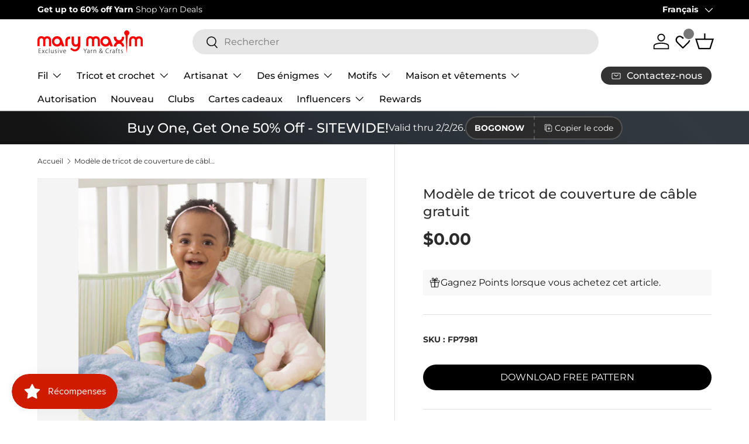

--- FILE ---
content_type: text/html; charset=utf-8
request_url: https://www.marymaxim.ca/fr/products/free-cable-blanket-knit-pattern
body_size: 145779
content:
<!doctype html>
<html class="no-js" lang="fr" dir="ltr">
<head>

<meta name="google-site-verification" content="moT0wW_kQdaKHkojNgPTvpPr78AUJKr7dn8fHLhbvCw" />
<!-- Google Tag Manager -->
<script>(function(w,d,s,l,i){w[l]=w[l]||[];w[l].push({'gtm.start':
new Date().getTime(),event:'gtm.js'});var f=d.getElementsByTagName(s)[0],
j=d.createElement(s),dl=l!='dataLayer'?'&l='+l:'';j.async=true;j.src=
'https://www.googletagmanager.com/gtm.js?id='+i+dl;f.parentNode.insertBefore(j,f);
})(window,document,'script','dataLayer','GTM-MQ4W62BM');</script>
<!-- End Google Tag Manager -->

<script>
(function () {
  // --- Helper utilities (ES5-safe) ---
  function toInt(x) { var n = parseInt(x, 10); return isNaN(n) ? null : n; }
  function toCents(n) { return Math.round(Number(n) * 100); }


  // Main class
  function growthshop_dataLayer() {
    // Ensure dataLayer exists
    window.dataLayer = window.dataLayer || [];


    // ========= Configuration (you can edit this block) =========
    this.eventSuffix = '_updated';                // Optional prefix for all event names
    this.formattedItemId = true;          // true => shopify_{CC}_{productId}_{variantId}; false => productId only


    this.dataSchema = {
      ecommerce: { show: true },
      dynamicRemarketing: {
        show: false,
        business_vertical: 'retail'
      }
    };


    this.addToWishListSelectors = {
      addWishListIcon: '',
      gridItemSelector: '',
      productLinkSelector: 'a[href*="/products/"]'
    };


    this.quickViewSelector = {
      quickViewElement: '',
      gridItemSelector: '',
      productLinkSelector: 'a[href*="/products/"]'
    };


    this.miniCartButton = ['a[href="/cart"]'];
    this.miniCartAppersOn = 'click';


    // Direct checkout (Shopify dynamic checkout)
    this.shopifyDirectCheckoutButton = ['.shopify-payment-button'];


    this.isAddToCartRedirect = false;         // If true, forms redirect to cart page immediately
    this.isAjaxCartIncrementDecrement = true; // If false, cart page reloads on +/-/remove
    // ===========================================================


    // -------- Liquid bootstrap --------
    this.cart = {"note":null,"attributes":{},"original_total_price":0,"total_price":0,"total_discount":0,"total_weight":0.0,"item_count":0,"items":[],"requires_shipping":false,"currency":"CAD","items_subtotal_price":0,"cart_level_discount_applications":[],"checkout_charge_amount":0};
    this.countryCode = "CA";
    this.storeURL = "https://www.marymaxim.ca";
    localStorage.setItem('shopCountryCode', this.countryCode);


    // Collect listeners/initial pushes
    this.collectData();
  }


  growthshop_dataLayer.prototype.updateCart = function () {
    var self = this;
    fetch("/cart.js")
      .then(function (r) { return r.json(); })
      .then(function (data) { self.cart = data; })
      .catch(function () {});
  };


  growthshop_dataLayer.prototype.debounce = function (delay) {
    var timeoutId;
    return function (func) {
      var context = this;
      var args = arguments;
      clearTimeout(timeoutId);
      timeoutId = setTimeout(function () {
        func.apply(context, args);
      }, delay);
    };
  };


  growthshop_dataLayer.prototype.collectData = function () {
    this.customerData();
    this.ajaxRequestData();
    this.searchPageData();
    this.miniCartData();


    


    
      this.productSinglePage();
    


    


    this.addToWishListData();
    this.quickViewData();
    this.formData();
    this.phoneClickData();
    this.emailClickData();
  };


  // ========== Logged-in customer data ==========
  growthshop_dataLayer.prototype.customerData = function () {
    var currentUser = {};
    


    
    


    window.dataLayer = window.dataLayer || [];
    window.dataLayer.push({ customer: currentUser });
  };


  // ========== Intercept AJAX/XHR for add_to_cart, remove_from_cart, search ==========
  growthshop_dataLayer.prototype.ajaxRequestData = function () {
    var self = this;


    // Non-ajax cart add (if merchant wants to intercept and still track)
    if (this.isAddToCartRedirect) {
      document.addEventListener('submit', function (event) {
        var addToCartForm = event.target && event.target.closest && event.target.closest('form[action="/cart/add"]');
        if (addToCartForm) {
          event.preventDefault();
          var formData = new FormData(addToCartForm);
          fetch(window.Shopify.routes.root + 'cart/add.js', { method: 'POST', body: formData })
            .then(function () {
              window.location.href = "/fr/cart";
            })
            .catch(function (e) { console.error('Error:', e); });
        }
      });
    }


    // Debouncer for search
    var debounced = this.debounce(800);


    // ---- fetch override ----
    var originalFetch = window.fetch;
    if (originalFetch) {
      window.fetch = function () {
        var args = arguments;
        return originalFetch.apply(this, args).then(function (response) {
          try {
            if (response && response.ok) {
              var clone = response.clone();
              var requestURL = args[0] && args[0].toString ? args[0].toString() : '';


              // Search autosuggest
              if (/.*\/search\/?.*\?.*q=.+/.test(requestURL) && requestURL.indexOf('&requestFrom=uldt') === -1) {
                var qs = requestURL.split('?')[1] || '';
                var urlParams = new URLSearchParams(qs);
                var search_term = urlParams.get("q") || '';
                debounced(function () { self._fireSuggestSearch(search_term); });
              }
              // Add to cart
              else if (requestURL.indexOf("/cart/add") > -1) {
                clone.text().then(function (text) {
                  var data;
                  try { data = JSON.parse(text); } catch (e) { data = null; }
                  if (!data) return;
                  if (data.items && Object.prototype.toString.call(data.items) === '[object Array]') {
                    for (var i = 0; i < data.items.length; i++) {
                      self.ecommerceDataLayer('add_to_cart', { items: [data.items[i]] });
                    }
                  } else {
                    self.ecommerceDataLayer('add_to_cart', { items: [data] });
                  }
                  self.updateCart();
                });
              }
              // Cart change/update (increment/decrement/remove)
              else if (requestURL.indexOf("/cart/change") > -1 || requestURL.indexOf("/cart/update") > -1) {
                clone.text().then(function (text) {
                  var newCart;
                  try { newCart = JSON.parse(text); } catch (e) { newCart = null; }
                  if (!newCart || !newCart.items || !self.cart || !self.cart.items) return;


                  var newCartItems = newCart.items.slice();
                  var oldCartItems = self.cart.items.slice();


                  for (var i = 0; i < oldCartItems.length; i++) {
                    var oldIt = oldCartItems[i];
                    var newIt = null;
                    for (var j = 0; j < newCartItems.length; j++) {
                      if (newCartItems[j].id === oldIt.id) { newIt = newCartItems[j]; break; }
                    }
                    if (newIt) {
                      if (newIt.quantity > oldIt.quantity) {
                        var incQty = (newIt.quantity - oldIt.quantity);
                        var updatedItemInc = JSON.parse(JSON.stringify(oldIt));
                        updatedItemInc.quantity = incQty;
                        self.ecommerceDataLayer('add_to_cart', { items: [updatedItemInc] });
                        self.updateCart();
                      } else if (newIt.quantity < oldIt.quantity) {
                        var decQty = (oldIt.quantity - newIt.quantity);
                        var updatedItemDec = JSON.parse(JSON.stringify(oldIt));
                        updatedItemDec.quantity = decQty;
                        self.ecommerceDataLayer('remove_from_cart', { items: [updatedItemDec] });
                        self.updateCart();
                      }
                    } else {
                      self.ecommerceDataLayer('remove_from_cart', { items: [oldIt] });
                      self.updateCart();
                    }
                  }
                });
              }
            }
          } catch (e) {}
          return response;
        });
      };
    }


    // ---- XHR override ----
    var OrigXHR = window.XMLHttpRequest;
    if (OrigXHR) {
      window.XMLHttpRequest = function () {
        var requestURL = '';
        var xhr = new OrigXHR();
        var origOpen = xhr.open;
        var origSend = xhr.send;


        xhr.open = function (method, url) {
          requestURL = url || '';
          return origOpen.apply(xhr, arguments);
        };


        xhr.send = function () {
          if (requestURL.indexOf("/cart/add") > -1 ||
              requestURL.indexOf("/cart/change") > -1 ||
              /.*\/search\/?.*\?.*q=.+/.test(requestURL)) {


            xhr.addEventListener('load', function () {
              if (xhr.readyState === 4 && xhr.status >= 200 && xhr.status < 400) {
                try {
                  // Search autosuggest
                  if (/.*\/search\/?.*\?.*q=.+/.test(requestURL) && requestURL.indexOf('&requestFrom=uldt') === -1) {
                    var qs = requestURL.split('?')[1] || '';
                    var urlParams = new URLSearchParams(qs);
                    var search_term = urlParams.get("q") || '';
                    debounced(function () { self._fireSuggestSearch(search_term); });
                  }
                  // Add to cart
                  else if (requestURL.indexOf("/cart/add") > -1) {
                    var data = JSON.parse(xhr.responseText || '{}');
                    if (data.items && Object.prototype.toString.call(data.items) === '[object Array]') {
                      for (var i = 0; i < data.items.length; i++) {
                        self.ecommerceDataLayer('add_to_cart', { items: [data.items[i]] });
                      }
                    } else {
                      self.ecommerceDataLayer('add_to_cart', { items: [data] });
                    }
                    self.updateCart();
                  }
                  // Change cart
                  else if (requestURL.indexOf("/cart/change") > -1) {
                    var nCart = JSON.parse(xhr.responseText || '{}');
                    if (!nCart || !nCart.items || !self.cart || !self.cart.items) return;


                    var newCartItems = nCart.items.slice();
                    var oldCartItems = self.cart.items.slice();


                    for (var i2 = 0; i2 < oldCartItems.length; i2++) {
                      var oItem = oldCartItems[i2];
                      var nItem = null;
                      for (var j2 = 0; j2 < newCartItems.length; j2++) {
                        if (newCartItems[j2].id === oItem.id) { nItem = newCartItems[j2]; break; }
                      }


                      if (nItem) {
                        if (nItem.quantity > oItem.quantity) {
                          var qInc = (nItem.quantity - oItem.quantity);
                          var incItem = JSON.parse(JSON.stringify(oItem));
                          incItem.quantity = qInc;
                          self.ecommerceDataLayer('add_to_cart', { items: [incItem] });
                          self.updateCart();
                        } else if (nItem.quantity < oItem.quantity) {
                          var qDec = (oItem.quantity - nItem.quantity);
                          var decItem = JSON.parse(JSON.stringify(oItem));
                          decItem.quantity = qDec;
                          self.ecommerceDataLayer('remove_from_cart', { items: [decItem] });
                          self.updateCart();
                        }
                      } else {
                        self.ecommerceDataLayer('remove_from_cart', { items: [oItem] });
                        self.updateCart();
                      }
                    }
                  }
                } catch (e) {}
              }
            });
          }
          return origSend.apply(xhr, arguments);
        };


        return xhr;
      };
    }
  };


  // Helper to fetch suggest results and push a search event
  growthshop_dataLayer.prototype._fireSuggestSearch = function (search_term) {
    var self = this;
    if (!search_term) {
      self.ecommerceDataLayer('search', { search_term: '', items: [] });
      return;
    }
    fetch(self.storeURL + "/search/suggest.json?q=" + encodeURIComponent(search_term) + "&resources[type]=product&requestFrom=uldt")
      .then(function (res) { return res.json(); })
      .then(function (data) {
        var products = data && data.resources && data.resources.results && data.resources.results.products ? data.resources.results.products : [];
        if (!products || !products.length) {
          self.ecommerceDataLayer('search', { search_term: search_term, items: [] });
          return;
        }
        var promises = [];
        for (var i = 0; i < products.length; i++) {
          var prod = products[i];
          var cleanUrl = (prod.url || '').split('?')[0];
          if (cleanUrl) {
            promises.push(fetch(self.storeURL + cleanUrl + ".js").then(function (r) { return r.json(); }).catch(function () { return null; }));
          }
        }
        Promise.all(promises).then(function (prods) {
          var items = [];
          for (var j = 0; j < prods.length; j++) {
            var p = prods[j];
            if (!p || !p.variants || !p.variants.length) continue;
            items.push({
              product_id: p.id,
              product_title: p.title,
              variant_id: p.variants[0].id,
              variant_title: p.variants[0].title,
              vendor: p.vendor,
              total_discount: 0,
              final_price: p.price_min,
              product_type: p.type,
              quantity: 1
            });
          }
          self.ecommerceDataLayer('search', { search_term: search_term, items: items });
        });
      })
      .catch(function () {
        self.ecommerceDataLayer('search', { search_term: search_term, items: [] });
      });
  };


  // ========== Search page ==========
  growthshop_dataLayer.prototype.searchPageData = function () {
    var self = this;
    var href = (window.location && window.location.href) || '';
    if (/.+\/search\?.*\&?q=.+/.test(href)) {
      var qs = href.split('?')[1] || '';
      var urlParams = new URLSearchParams(qs);
      var search_term = urlParams.get("q") || '';
      self._fireSuggestSearch(search_term);
    }
  };


  // ========== Mini cart -> view_cart ==========
  growthshop_dataLayer.prototype.miniCartData = function () {
    if (!this.miniCartButton || !this.miniCartButton.length) return;
    var self = this;
    var evt = (this.miniCartAppersOn === 'hover') ? 'mouseenter' : this.miniCartAppersOn;


    for (var i = 0; i < this.miniCartButton.length; i++) {
      var selector = this.miniCartButton[i];
      var nodes = document.querySelectorAll(selector);
      for (var j = 0; j < nodes.length; j++) {
        nodes[j].addEventListener(evt, function () {
          self.ecommerceDataLayer('view_cart', self.cart || {});
        });
      }
    }
  };


  // ========== Cart page ==========
  growthshop_dataLayer.prototype.viewCartPageData = function () {
    this.ecommerceDataLayer('view_cart', this.cart || {});
    if (!this.isAjaxCartIncrementDecrement) {
      var self = this;
      document.addEventListener('pointerdown', function (event) {
        var target = event.target && event.target.closest && event.target.closest('a[href*="/cart/change?"]');
        if (target) {
          var linkUrl = target.getAttribute('href') || '';
          var qs = linkUrl.split("?")[1] || '';
          var urlParams = new URLSearchParams(qs);
          var newQuantity = toInt(urlParams.get("quantity"));
          var line = toInt(urlParams.get("line"));
          var cart_id = urlParams.get("id");
          if (newQuantity != null && (line || cart_id)) {
            var item = line ? JSON.parse(JSON.stringify((self.cart && self.cart.items && self.cart.items[line - 1]) || {}))
                            : ((self.cart && self.cart.items) ? (function () {
                                for (var i = 0; i < self.cart.items.length; i++) {
                                  if (self.cart.items[i].key === cart_id) return JSON.parse(JSON.stringify(self.cart.items[i]));
                                }
                                return null;
                              })() : null);
            if (!item) return;
            var eventName = 'add_to_cart';
            if (newQuantity < item.quantity) eventName = 'remove_from_cart';
            var qDiff = Math.abs(newQuantity - item.quantity);
            item.quantity = qDiff;
            self.ecommerceDataLayer(eventName, { items: [item] });
          }
        }
      });
    }
  };


  // ========== Product page ==========
  growthshop_dataLayer.prototype.productSinglePage = function () {
    
      var baseItem = {
        product_id: 6582868017311,
        variant_id: 39407684059295,
        product_title: "Modèle de tricot de couverture de câble gratuit",
        line_level_total_discount: 0,
        vendor: "Bernat",
        sku: null,
        product_type: "Livres et patrons",
        item_list_id: 283999699103,
        item_list_name: "Collection de base Globo - Ne pas supprimer",
        
        final_price: 0,
        quantity: 1
      };


      var variants = [{"id":39407684059295,"title":"Default Title","option1":"Default Title","option2":null,"option3":null,"sku":"FP7981","requires_shipping":false,"taxable":false,"featured_image":null,"available":true,"name":"Modèle de tricot de couverture de câble gratuit","public_title":null,"options":["Default Title"],"price":0,"weight":0,"compare_at_price":null,"inventory_management":null,"barcode":"","requires_selling_plan":false,"selling_plan_allocations":[],"quantity_rule":{"min":1,"max":null,"increment":1}}];
      this.ecommerceDataLayer('view_item', { items: [baseItem] });


      if (this.shopifyDirectCheckoutButton && this.shopifyDirectCheckoutButton.length) {
        var self = this;
        document.addEventListener('pointerdown', function (event) {
          var checkoutButton = event.target && event.target.closest && event.target.closest(self.shopifyDirectCheckoutButton.join(', '));
          if (!checkoutButton) return;


          var variant_id = null;
          var form = checkoutButton.closest('form[action*="/cart/add"]');
          if (form) {
            var input = form.querySelector('input[name="id"]');
            var fromURL = new URLSearchParams(window.location.search).get('variant');
            var firstVarId = baseItem.variant_id;
            if (input && input.value) variant_id = input.value;
            else if (fromURL) variant_id = fromURL;
            else if (firstVarId) variant_id = firstVarId;
          }
          variant_id = toInt(variant_id);


          if (variant_id) {
            var quantity = 1;
            var formId = form && form.getAttribute('id');
            if (formId) {
              var qInput = document.querySelector('input[name="quantity"][form="' + formId + '"]');
              if (qInput && qInput.value) quantity = parseInt(qInput.value, 10) || 1;
            }
            var v = null;
            for (var i = 0; i < variants.length; i++) { if (variants[i].id === variant_id) { v = variants[i]; break; } }
            var item = JSON.parse(JSON.stringify(baseItem));
            if (v) {
              item.variant_id = variant_id;
              item.variant_title = v.title;
              item.final_price = v.price;
              item.quantity = quantity;
              self.ecommerceDataLayer('add_to_cart', { items: [item] });
            } else if (self.quickViewedItem && self.quickViewVariants) {
              // fallback for quick view
              for (var j = 0; j < self.quickViewVariants.length; j++) { if (self.quickViewVariants[j].id === variant_id) { v = self.quickViewVariants[j]; break; } }
              if (v) {
                var qi = JSON.parse(JSON.stringify(self.quickViewedItem));
                qi.variant_id = variant_id;
                qi.variant_title = v.title;
                qi.final_price = toCents(v.price);
                qi.quantity = quantity;
                self.ecommerceDataLayer('add_to_cart', { items: [qi] });
              }
            }
          }
        });
      }
    
  };


  // ========== Collections page ==========
  growthshop_dataLayer.prototype.collectionsPageData = function () {
    var ecommerce = { items: [
      
    ]};


    ecommerce.item_list_id = null;
    ecommerce.item_list_name = null;
    this.ecommerceDataLayer('view_item_list', ecommerce);
  };


  // ========== Wishlist ==========
  growthshop_dataLayer.prototype.addToWishListData = function () {
    if (!this.addToWishListSelectors || !this.addToWishListSelectors.addWishListIcon) return;
    var self = this;
    document.addEventListener('pointerdown', function (event) {
      var target = event.target;
      if (!target || !target.closest || !target.closest(self.addToWishListSelectors.addWishListIcon)) return;


      var pageURL = (window.location && window.location.href ? window.location.href : '').replace(/\?.+/, '');
      var requestURL;


      if (/\/products\/[^/]+$/.test(pageURL)) {
        requestURL = pageURL;
      } else if (self.addToWishListSelectors.gridItemSelector && self.addToWishListSelectors.productLinkSelector) {
        var itemEl = target.closest(self.addToWishListSelectors.gridItemSelector);
        if (itemEl) {
          var linkEl = itemEl.querySelector(self.addToWishListSelectors.productLinkSelector);
          if (linkEl) {
            var link = (linkEl.getAttribute('href') || '').replace(/\?.+/, '');
            if (link && /\/products\/[^/]+$/.test(link)) requestURL = link;
          }
        }
      }


      if (requestURL) {
        fetch(requestURL + '.json')
          .then(function (r) { return r.json(); })
          .then(function (result) {
            var d = result && result.product;
            if (!d || !d.variants || !d.variants.length) return;
            var it = {
              product_id: d.id,
              variant_id: d.variants[0].id,
              product_title: d.title,
              quantity: 1,
              final_price: toCents(d.variants[0].price),
              total_discount: 0,
              product_type: d.product_type,
              vendor: d.vendor,
              variant_title: (d.variants[0].title !== 'Default Title') ? d.variants[0].title : undefined,
              sku: d.variants[0].sku
            };
            self.ecommerceDataLayer('add_to_wishlist', { items: [it] });
          })
          .catch(function () {});
      }
    });
  };


  // ========== Quick View ==========
  growthshop_dataLayer.prototype.quickViewData = function () {
    if (!this.quickViewSelector || !this.quickViewSelector.quickViewElement || !this.quickViewSelector.gridItemSelector || !this.quickViewSelector.productLinkSelector) return;
    var self = this;


    document.addEventListener('pointerdown', function (event) {
      var target = event.target;
      if (!target || !target.closest || !target.closest(self.quickViewSelector.quickViewElement)) return;


      var requestURL;
      var itemEl = target.closest(self.quickViewSelector.gridItemSelector);
      if (itemEl) {
        var linkEl = itemEl.querySelector(self.quickViewSelector.productLinkSelector);
        if (linkEl) {
          var link = (linkEl.getAttribute('href') || '').replace(/\?.+/, '');
          if (link && /\/products\/[^/]+$/.test(link)) requestURL = link;
        }
      }


      if (requestURL) {
        fetch(requestURL + '.json')
          .then(function (r) { return r.json(); })
          .then(function (res) {
            var d = res && res.product;
            if (!d || !d.variants || !d.variants.length) return;
            var it = {
              product_id: d.id,
              variant_id: d.variants[0].id,
              product_title: d.title,
              quantity: 1,
              final_price: toCents(d.variants[0].price),
              total_discount: 0,
              product_type: d.product_type,
              vendor: d.vendor,
              variant_title: (d.variants[0].title !== 'Default Title') ? d.variants[0].title : undefined,
              sku: d.variants[0].sku
            };
            self.ecommerceDataLayer('view_item', { items: [it] });
            self.quickViewVariants = d.variants;
            self.quickViewedItem = it;
          })
          .catch(function () {});
      }
    });


    
  };


  // ========== Push ecommerce events ==========
  growthshop_dataLayer.prototype.ecommerceDataLayer = function (eventName, data) {
    var self = this;
    window.dataLayer.push({ ecommerce: null });


    var items = (data && data.items && data.items.length) ? data.items : [];
    var currency = (this.cart && this.cart.currency) ? this.cart.currency : 'USD';


    var dlItems = [];
    for (var i = 0; i < items.length; i++) {
      var it = items[i] || {};
      var entry = {
        index: i,
        item_id: this.formattedItemId ? ('shopify_' + this.countryCode + '_' + it.product_id + '_' + it.variant_id) : String(it.product_id || ''),
        id:      this.formattedItemId ? ('shopify_' + this.countryCode + '_' + it.product_id + '_' + it.variant_id) : String(it.product_id || ''),
        product_id: String(it.product_id || ''),
        variant_id: String(it.variant_id || ''),
        item_name: it.product_title,
        quantity: Number(it.quantity || 1),
        price: Number(((Number(it.final_price || 0) / 100).toFixed(2))),
        discount: it.total_discount ? Number(((Number(it.total_discount) / 100).toFixed(2))) : 0
      };
      if (it.product_type) entry.item_category = it.product_type;
      if (it.vendor) entry.item_brand = it.vendor;
      if (it.variant_title && it.variant_title !== 'Default Title') entry.item_variant = it.variant_title;
      if (it.sku) entry.sku = it.sku;
      if (it.item_list_name) entry.item_list_name = it.item_list_name;
      if (it.item_list_id != null) entry.item_list_id = String(it.item_list_id);
      dlItems.push(entry);
    }


    var value;
    if (data && data.total_price != null) {
      value = Number(((Number(data.total_price) / 100).toFixed(2)));
    } else {
      var sum = 0;
      for (var k = 0; k < dlItems.length; k++) {
        sum += (Number(dlItems[k].price) * Number(dlItems[k].quantity));
      }
      value = Number(sum.toFixed(2));
    }


    var payload = {
      event: eventName + this.eventSuffix,
      ecommerce: {
        currency: currency,
        items: dlItems,
        value: value
      }
    };


    if (data && data.item_list_id != null) payload.ecommerce.item_list_id = data.item_list_id;
    if (data && data.item_list_name != null) payload.ecommerce.item_list_name = data.item_list_name;
    if (data && data.search_term != null) payload.search_term = data.search_term;


    if (self.dataSchema.dynamicRemarketing && self.dataSchema.dynamicRemarketing.show) {
      window.dataLayer.push({ dynamicRemarketing: null });
      payload.dynamicRemarketing = {
        value: value,
        items: (function () {
          var arr = [];
          for (var i2 = 0; i2 < dlItems.length; i2++) {
            arr.push({ id: dlItems[i2].item_id, google_business_vertical: self.dataSchema.dynamicRemarketing.business_vertical });
          }
          return arr;
        })()
      };
    }


    if (!self.dataSchema.ecommerce || !self.dataSchema.ecommerce.show) {
      delete payload.ecommerce;
    }


    window.dataLayer.push(payload);
  };


  // ========== Forms ==========
  growthshop_dataLayer.prototype.formData = function () {
    var self = this;
    document.addEventListener('submit', function (event) {
      var form = event.target && event.target.closest && event.target.closest('form[action^="/contact"]');
      if (!form) return;


      var formData = {
        form_location: (window.location && window.location.href) || '',
        form_id: form.getAttribute('id'),
        form_classes: form.getAttribute('class')
      };
      var formType = form.querySelector('input[name="form_type"]');
      var inputs = form.querySelectorAll("input:not([type=hidden]):not([type=submit]), textarea, select");


      for (var i = 0; i < inputs.length; i++) {
        var input = inputs[i], name = input && input.name, val = input && input.value;
        if (name && val) {
          var m = name.match(/\[(.*?)\]/);
          if (m && m.length > 1) formData[m[1]] = val;
        }
      }


      if (formType && formType.value === 'customer') {
        window.dataLayer.push({ event: self.eventPrefix + 'newsletter_signup' , form_location: formData.form_location, form_id: formData.form_id, form_classes: formData.form_classes });
      } else if (formType && formType.value === 'contact') {
        window.dataLayer.push({ event: self.eventPrefix + 'contact_form_submit', form_location: formData.form_location, form_id: formData.form_id, form_classes: formData.form_classes });
      }
    });
  };


  // ========== Phone click ==========
  growthshop_dataLayer.prototype.phoneClickData = function () {
    var self = this;
    document.addEventListener('click', function (event) {
      var target = event.target && event.target.closest && event.target.closest('a[href^="tel:"]');
      if (!target) return;
      var phone_number = (target.getAttribute('href') || '').replace('tel:', '');
      window.dataLayer.push({
        event: self.eventPrefix + 'phone_number_click',
        page_location: (window.location && window.location.href) || '',
        link_classes: target.getAttribute('class'),
        link_id: target.getAttribute('id'),
        phone_number: phone_number
      });
    });
  };


  // ========== Email click ==========
  growthshop_dataLayer.prototype.emailClickData = function () {
    var self = this;
    document.addEventListener('click', function (event) {
      var target = event.target && event.target.closest && event.target.closest('a[href^="mailto:"]');
      if (!target) return;
      var email_address = (target.getAttribute('href') || '').replace('mailto:', '');
      window.dataLayer.push({
        event: self.eventPrefix + 'email_click',
        page_location: (window.location && window.location.href) || '',
        link_classes: target.getAttribute('class'),
        link_id: target.getAttribute('id'),
        email_address: email_address
      });
    });
  };


  // ========== Bootstrap ==========
  document.addEventListener('DOMContentLoaded', function () {
    try {
      new growthshop_dataLayer(); // fixed: correct class name
    } catch (error) {
      console.log(error);
    }
  });
})();
</script>

<meta charset="utf-8">
<meta name="viewport" content="width=device-width,initial-scale=1">
<title>Modèle de tricot de couverture de câble gratuit &ndash; Mary Maxim Ltd</title><link rel="canonical" href="https://www.marymaxim.ca/fr/products/free-cable-blanket-knit-pattern"><link rel="icon" href="//www.marymaxim.ca/cdn/shop/files/favicon.png?crop=center&height=48&v=1713538707&width=48" type="image/png">
  <link rel="apple-touch-icon" href="//www.marymaxim.ca/cdn/shop/files/favicon.png?crop=center&height=180&v=1713538707&width=180"><meta name="description" content="Suivez le modèle de tricot gratuit pour créer une couverture pour bébé torsadée en utilisant le fil Bernat Baby&#39;s Breath. Les modèles nécessitent Adobe Reader pour être visualisés."><meta property="og:site_name" content="Mary Maxim Ltd">
<meta property="og:url" content="https://www.marymaxim.ca/fr/products/free-cable-blanket-knit-pattern">
<meta property="og:title" content="Modèle de tricot de couverture de câble gratuit">
<meta property="og:type" content="product">
<meta property="og:description" content="Suivez le modèle de tricot gratuit pour créer une couverture pour bébé torsadée en utilisant le fil Bernat Baby&#39;s Breath. Les modèles nécessitent Adobe Reader pour être visualisés."><meta property="og:image" content="http://www.marymaxim.ca/cdn/shop/products/7981p2xl.jpg?crop=center&height=1200&v=1615464601&width=1200">
  <meta property="og:image:secure_url" content="https://www.marymaxim.ca/cdn/shop/products/7981p2xl.jpg?crop=center&height=1200&v=1615464601&width=1200">
  <meta property="og:image:width" content="433">
  <meta property="og:image:height" content="576"><meta property="og:price:amount" content="0.00">
  <meta property="og:price:currency" content="CAD"><meta name="twitter:site" content="@MaryMaximUS"><meta name="twitter:card" content="summary_large_image">
<meta name="twitter:title" content="Modèle de tricot de couverture de câble gratuit">
<meta name="twitter:description" content="Suivez le modèle de tricot gratuit pour créer une couverture pour bébé torsadée en utilisant le fil Bernat Baby&#39;s Breath. Les modèles nécessitent Adobe Reader pour être visualisés.">
<link rel="preload" href="//www.marymaxim.ca/cdn/shop/t/62/assets/main.css?v=169952304005680900551714210223" as="style"><style data-shopify>
@font-face {
  font-family: Montserrat;
  font-weight: 400;
  font-style: normal;
  font-display: swap;
  src: url("//www.marymaxim.ca/cdn/fonts/montserrat/montserrat_n4.81949fa0ac9fd2021e16436151e8eaa539321637.woff2") format("woff2"),
       url("//www.marymaxim.ca/cdn/fonts/montserrat/montserrat_n4.a6c632ca7b62da89c3594789ba828388aac693fe.woff") format("woff");
}
@font-face {
  font-family: Montserrat;
  font-weight: 700;
  font-style: normal;
  font-display: swap;
  src: url("//www.marymaxim.ca/cdn/fonts/montserrat/montserrat_n7.3c434e22befd5c18a6b4afadb1e3d77c128c7939.woff2") format("woff2"),
       url("//www.marymaxim.ca/cdn/fonts/montserrat/montserrat_n7.5d9fa6e2cae713c8fb539a9876489d86207fe957.woff") format("woff");
}
@font-face {
  font-family: Montserrat;
  font-weight: 400;
  font-style: italic;
  font-display: swap;
  src: url("//www.marymaxim.ca/cdn/fonts/montserrat/montserrat_i4.5a4ea298b4789e064f62a29aafc18d41f09ae59b.woff2") format("woff2"),
       url("//www.marymaxim.ca/cdn/fonts/montserrat/montserrat_i4.072b5869c5e0ed5b9d2021e4c2af132e16681ad2.woff") format("woff");
}
@font-face {
  font-family: Montserrat;
  font-weight: 700;
  font-style: italic;
  font-display: swap;
  src: url("//www.marymaxim.ca/cdn/fonts/montserrat/montserrat_i7.a0d4a463df4f146567d871890ffb3c80408e7732.woff2") format("woff2"),
       url("//www.marymaxim.ca/cdn/fonts/montserrat/montserrat_i7.f6ec9f2a0681acc6f8152c40921d2a4d2e1a2c78.woff") format("woff");
}
@font-face {
  font-family: Montserrat;
  font-weight: 500;
  font-style: normal;
  font-display: swap;
  src: url("//www.marymaxim.ca/cdn/fonts/montserrat/montserrat_n5.07ef3781d9c78c8b93c98419da7ad4fbeebb6635.woff2") format("woff2"),
       url("//www.marymaxim.ca/cdn/fonts/montserrat/montserrat_n5.adf9b4bd8b0e4f55a0b203cdd84512667e0d5e4d.woff") format("woff");
}
@font-face {
  font-family: Montserrat;
  font-weight: 500;
  font-style: normal;
  font-display: swap;
  src: url("//www.marymaxim.ca/cdn/fonts/montserrat/montserrat_n5.07ef3781d9c78c8b93c98419da7ad4fbeebb6635.woff2") format("woff2"),
       url("//www.marymaxim.ca/cdn/fonts/montserrat/montserrat_n5.adf9b4bd8b0e4f55a0b203cdd84512667e0d5e4d.woff") format("woff");
}
:root {
      --bg-color: 255 255 255 / 1.0;
      --bg-color-og: 255 255 255 / 1.0;
      --heading-color: 42 43 42;
      --text-color: 42 43 42;
      --text-color-og: 42 43 42;
      --scrollbar-color: 42 43 42;
      --link-color: 42 43 42;
      --link-color-og: 42 43 42;
      --star-color: 255 159 28;--swatch-border-color-default: 212 213 212;
        --swatch-border-color-active: 149 149 149;
        --swatch-card-size: 40px;
        --swatch-variant-picker-size: 100px;--color-scheme-1-bg: 244 244 244 / 1.0;
      --color-scheme-1-grad: linear-gradient(180deg, rgba(244, 244, 244, 1), rgba(244, 244, 244, 1) 100%);
      --color-scheme-1-heading: 42 43 42;
      --color-scheme-1-text: 42 43 42;
      --color-scheme-1-btn-bg: 255 88 13;
      --color-scheme-1-btn-text: 255 255 255;
      --color-scheme-1-btn-bg-hover: 255 124 64;--color-scheme-2-bg: 42 43 42 / 1.0;
      --color-scheme-2-grad: linear-gradient(225deg, rgba(51, 59, 67, 0.88) 8%, rgba(41, 47, 54, 1) 56%, rgba(20, 20, 20, 1) 92%);
      --color-scheme-2-heading: 255 255 255;
      --color-scheme-2-text: 255 255 255;
      --color-scheme-2-btn-bg: 255 255 255;
      --color-scheme-2-btn-text: 42 43 42;
      --color-scheme-2-btn-bg-hover: 231 231 231;--color-scheme-3-bg: 255 88 13 / 1.0;
      --color-scheme-3-grad: linear-gradient(46deg, rgba(234, 73, 0, 1) 8%, rgba(234, 73, 0, 1) 32%, rgba(255, 88, 13, 0.88) 92%);
      --color-scheme-3-heading: 255 255 255;
      --color-scheme-3-text: 255 255 255;
      --color-scheme-3-btn-bg: 42 43 42;
      --color-scheme-3-btn-text: 255 255 255;
      --color-scheme-3-btn-bg-hover: 82 83 82;

      --drawer-bg-color: 255 255 255 / 1.0;
      --drawer-text-color: 42 43 42;

      --panel-bg-color: 244 244 244 / 1.0;
      --panel-heading-color: 42 43 42;
      --panel-text-color: 42 43 42;

      --in-stock-text-color: 44 126 63;
      --low-stock-text-color: 210 134 26;
      --very-low-stock-text-color: 180 12 28;
      --no-stock-text-color: 119 119 119;
      --no-stock-backordered-text-color: 119 119 119;

      --error-bg-color: 252 237 238;
      --error-text-color: 180 12 28;
      --success-bg-color: 232 246 234;
      --success-text-color: 44 126 63;
      --info-bg-color: 228 237 250;
      --info-text-color: 26 102 210;

      --heading-font-family: Montserrat, sans-serif;
      --heading-font-style: normal;
      --heading-font-weight: 500;
      --heading-scale-start: 4;

      --navigation-font-family: Montserrat, sans-serif;
      --navigation-font-style: normal;
      --navigation-font-weight: 500;--heading-text-transform: none;
--subheading-text-transform: none;
      --body-font-family: Montserrat, sans-serif;
      --body-font-style: normal;
      --body-font-weight: 400;
      --body-font-size: 16;

      --section-gap: 48;
      --heading-gap: calc(8 * var(--space-unit));--grid-column-gap: 20px;--btn-bg-color: 180 12 28;
      --btn-bg-hover-color: 203 51 66;
      --btn-text-color: 255 255 255;
      --btn-bg-color-og: 180 12 28;
      --btn-text-color-og: 255 255 255;
      --btn-alt-bg-color: 255 255 255;
      --btn-alt-bg-alpha: 1.0;
      --btn-alt-text-color: 42 43 42;
      --btn-border-width: 2px;
      --btn-padding-y: 12px;

      
      --btn-border-radius: 28px;
      

      --btn-lg-border-radius: 50%;
      --btn-icon-border-radius: 50%;
      --input-with-btn-inner-radius: var(--btn-border-radius);

      --input-bg-color: 255 255 255 / 1.0;
      --input-text-color: 42 43 42;
      --input-border-width: 2px;
      --input-border-radius: 26px;
      --textarea-border-radius: 12px;
      --input-border-radius: 28px;
      --input-lg-border-radius: 34px;
      --input-bg-color-diff-3: #f7f7f7;
      --input-bg-color-diff-6: #f0f0f0;

      --modal-border-radius: 16px;
      --modal-overlay-color: 0 0 0;
      --modal-overlay-opacity: 0.4;
      --drawer-border-radius: 16px;
      --overlay-border-radius: 0px;--sale-label-bg-color: 155 10 23;
      --sale-label-text-color: 255 255 255;--sold-out-label-bg-color: 42 43 42;
      --sold-out-label-text-color: 255 255 255;--new-label-bg-color: 42 43 42;
      --new-label-text-color: 255 255 255;--preorder-label-bg-color: 0 166 237;
      --preorder-label-text-color: 255 255 255;

      --page-width: 1590px;
      --gutter-sm: 20px;
      --gutter-md: 32px;
      --gutter-lg: 64px;

      --payment-terms-bg-color: #ffffff;

      --coll-card-bg-color: #F9F9F9;
      --coll-card-border-color: #f2f2f2;
        
          --aos-animate-duration: 0.6s;
        

        
          --aos-min-width: 0;
        
      

      --reading-width: 48em;
    }

    @media (max-width: 769px) {
      :root {
        --reading-width: 36em;
      }
    }
  </style><link rel="stylesheet" href="//www.marymaxim.ca/cdn/shop/t/62/assets/main.css?v=169952304005680900551714210223">
  <script src="//www.marymaxim.ca/cdn/shop/t/62/assets/main.js?v=15196979400931759961713550072" defer="defer"></script><link rel="preload" href="//www.marymaxim.ca/cdn/fonts/montserrat/montserrat_n4.81949fa0ac9fd2021e16436151e8eaa539321637.woff2" as="font" type="font/woff2" crossorigin fetchpriority="high"><link rel="preload" href="//www.marymaxim.ca/cdn/fonts/montserrat/montserrat_n5.07ef3781d9c78c8b93c98419da7ad4fbeebb6635.woff2" as="font" type="font/woff2" crossorigin fetchpriority="high"><script>window.performance && window.performance.mark && window.performance.mark('shopify.content_for_header.start');</script><meta name="facebook-domain-verification" content="opnp2aqx14sgcur8r7ecpztq13bsqe">
<meta name="facebook-domain-verification" content="v53wmdmlxeerp9q241f906xtivvnci">
<meta name="google-site-verification" content="nZtp4J8frFG2BxIFrDJ-kQevp7AKaqi8QFOE_zc04qQ">
<meta name="facebook-domain-verification" content="3iiiw8e2ryvwlxo24lsr45a2q8iz0o">
<meta id="shopify-digital-wallet" name="shopify-digital-wallet" content="/45908263071/digital_wallets/dialog">
<meta name="shopify-checkout-api-token" content="22ec84848e51a68e43c5a76d0a8356a8">
<meta id="in-context-paypal-metadata" data-shop-id="45908263071" data-venmo-supported="false" data-environment="production" data-locale="fr_FR" data-paypal-v4="true" data-currency="CAD">
<link rel="alternate" hreflang="x-default" href="https://www.marymaxim.ca/products/free-cable-blanket-knit-pattern">
<link rel="alternate" hreflang="en-CA" href="https://www.marymaxim.ca/products/free-cable-blanket-knit-pattern">
<link rel="alternate" hreflang="fr-CA" href="https://www.marymaxim.ca/fr/products/free-cable-blanket-knit-pattern">
<link rel="alternate" type="application/json+oembed" href="https://www.marymaxim.ca/fr/products/free-cable-blanket-knit-pattern.oembed">
<script async="async" src="/checkouts/internal/preloads.js?locale=fr-CA"></script>
<link rel="preconnect" href="https://shop.app" crossorigin="anonymous">
<script async="async" src="https://shop.app/checkouts/internal/preloads.js?locale=fr-CA&shop_id=45908263071" crossorigin="anonymous"></script>
<script id="apple-pay-shop-capabilities" type="application/json">{"shopId":45908263071,"countryCode":"CA","currencyCode":"CAD","merchantCapabilities":["supports3DS"],"merchantId":"gid:\/\/shopify\/Shop\/45908263071","merchantName":"Mary Maxim Ltd","requiredBillingContactFields":["postalAddress","email","phone"],"requiredShippingContactFields":["postalAddress","email","phone"],"shippingType":"shipping","supportedNetworks":["visa","masterCard","amex","discover","interac","jcb"],"total":{"type":"pending","label":"Mary Maxim Ltd","amount":"1.00"},"shopifyPaymentsEnabled":true,"supportsSubscriptions":true}</script>
<script id="shopify-features" type="application/json">{"accessToken":"22ec84848e51a68e43c5a76d0a8356a8","betas":["rich-media-storefront-analytics"],"domain":"www.marymaxim.ca","predictiveSearch":true,"shopId":45908263071,"locale":"fr"}</script>
<script>var Shopify = Shopify || {};
Shopify.shop = "mary-maxim-canada.myshopify.com";
Shopify.locale = "fr";
Shopify.currency = {"active":"CAD","rate":"1.0"};
Shopify.country = "CA";
Shopify.theme = {"name":"Enterprise - Live - 3 20 23 | Bold | Apr.19.24","id":135907508383,"schema_name":"Enterprise","schema_version":"1.4.2","theme_store_id":null,"role":"main"};
Shopify.theme.handle = "null";
Shopify.theme.style = {"id":null,"handle":null};
Shopify.cdnHost = "www.marymaxim.ca/cdn";
Shopify.routes = Shopify.routes || {};
Shopify.routes.root = "/fr/";</script>
<script type="module">!function(o){(o.Shopify=o.Shopify||{}).modules=!0}(window);</script>
<script>!function(o){function n(){var o=[];function n(){o.push(Array.prototype.slice.apply(arguments))}return n.q=o,n}var t=o.Shopify=o.Shopify||{};t.loadFeatures=n(),t.autoloadFeatures=n()}(window);</script>
<script>
  window.ShopifyPay = window.ShopifyPay || {};
  window.ShopifyPay.apiHost = "shop.app\/pay";
  window.ShopifyPay.redirectState = null;
</script>
<script id="shop-js-analytics" type="application/json">{"pageType":"product"}</script>
<script defer="defer" async type="module" src="//www.marymaxim.ca/cdn/shopifycloud/shop-js/modules/v2/client.init-shop-cart-sync_Lpn8ZOi5.fr.esm.js"></script>
<script defer="defer" async type="module" src="//www.marymaxim.ca/cdn/shopifycloud/shop-js/modules/v2/chunk.common_X4Hu3kma.esm.js"></script>
<script defer="defer" async type="module" src="//www.marymaxim.ca/cdn/shopifycloud/shop-js/modules/v2/chunk.modal_BV0V5IrV.esm.js"></script>
<script type="module">
  await import("//www.marymaxim.ca/cdn/shopifycloud/shop-js/modules/v2/client.init-shop-cart-sync_Lpn8ZOi5.fr.esm.js");
await import("//www.marymaxim.ca/cdn/shopifycloud/shop-js/modules/v2/chunk.common_X4Hu3kma.esm.js");
await import("//www.marymaxim.ca/cdn/shopifycloud/shop-js/modules/v2/chunk.modal_BV0V5IrV.esm.js");

  window.Shopify.SignInWithShop?.initShopCartSync?.({"fedCMEnabled":true,"windoidEnabled":true});

</script>
<script defer="defer" async type="module" src="//www.marymaxim.ca/cdn/shopifycloud/shop-js/modules/v2/client.payment-terms_CokxZuo0.fr.esm.js"></script>
<script defer="defer" async type="module" src="//www.marymaxim.ca/cdn/shopifycloud/shop-js/modules/v2/chunk.common_X4Hu3kma.esm.js"></script>
<script defer="defer" async type="module" src="//www.marymaxim.ca/cdn/shopifycloud/shop-js/modules/v2/chunk.modal_BV0V5IrV.esm.js"></script>
<script type="module">
  await import("//www.marymaxim.ca/cdn/shopifycloud/shop-js/modules/v2/client.payment-terms_CokxZuo0.fr.esm.js");
await import("//www.marymaxim.ca/cdn/shopifycloud/shop-js/modules/v2/chunk.common_X4Hu3kma.esm.js");
await import("//www.marymaxim.ca/cdn/shopifycloud/shop-js/modules/v2/chunk.modal_BV0V5IrV.esm.js");

  
</script>
<script>
  window.Shopify = window.Shopify || {};
  if (!window.Shopify.featureAssets) window.Shopify.featureAssets = {};
  window.Shopify.featureAssets['shop-js'] = {"shop-cart-sync":["modules/v2/client.shop-cart-sync_hBo3gat_.fr.esm.js","modules/v2/chunk.common_X4Hu3kma.esm.js","modules/v2/chunk.modal_BV0V5IrV.esm.js"],"init-fed-cm":["modules/v2/client.init-fed-cm_BoVeauXL.fr.esm.js","modules/v2/chunk.common_X4Hu3kma.esm.js","modules/v2/chunk.modal_BV0V5IrV.esm.js"],"init-shop-email-lookup-coordinator":["modules/v2/client.init-shop-email-lookup-coordinator_CX4-Y-CZ.fr.esm.js","modules/v2/chunk.common_X4Hu3kma.esm.js","modules/v2/chunk.modal_BV0V5IrV.esm.js"],"init-windoid":["modules/v2/client.init-windoid_iuUmw7cp.fr.esm.js","modules/v2/chunk.common_X4Hu3kma.esm.js","modules/v2/chunk.modal_BV0V5IrV.esm.js"],"shop-button":["modules/v2/client.shop-button_DumFxEIo.fr.esm.js","modules/v2/chunk.common_X4Hu3kma.esm.js","modules/v2/chunk.modal_BV0V5IrV.esm.js"],"shop-cash-offers":["modules/v2/client.shop-cash-offers_BPdnZcGX.fr.esm.js","modules/v2/chunk.common_X4Hu3kma.esm.js","modules/v2/chunk.modal_BV0V5IrV.esm.js"],"shop-toast-manager":["modules/v2/client.shop-toast-manager_sjv6XvZD.fr.esm.js","modules/v2/chunk.common_X4Hu3kma.esm.js","modules/v2/chunk.modal_BV0V5IrV.esm.js"],"init-shop-cart-sync":["modules/v2/client.init-shop-cart-sync_Lpn8ZOi5.fr.esm.js","modules/v2/chunk.common_X4Hu3kma.esm.js","modules/v2/chunk.modal_BV0V5IrV.esm.js"],"init-customer-accounts-sign-up":["modules/v2/client.init-customer-accounts-sign-up_DQVKlaja.fr.esm.js","modules/v2/client.shop-login-button_DkHUpD44.fr.esm.js","modules/v2/chunk.common_X4Hu3kma.esm.js","modules/v2/chunk.modal_BV0V5IrV.esm.js"],"pay-button":["modules/v2/client.pay-button_DN6Ek-nh.fr.esm.js","modules/v2/chunk.common_X4Hu3kma.esm.js","modules/v2/chunk.modal_BV0V5IrV.esm.js"],"init-customer-accounts":["modules/v2/client.init-customer-accounts_BQOJrVdv.fr.esm.js","modules/v2/client.shop-login-button_DkHUpD44.fr.esm.js","modules/v2/chunk.common_X4Hu3kma.esm.js","modules/v2/chunk.modal_BV0V5IrV.esm.js"],"avatar":["modules/v2/client.avatar_BTnouDA3.fr.esm.js"],"init-shop-for-new-customer-accounts":["modules/v2/client.init-shop-for-new-customer-accounts_DW7xpOCZ.fr.esm.js","modules/v2/client.shop-login-button_DkHUpD44.fr.esm.js","modules/v2/chunk.common_X4Hu3kma.esm.js","modules/v2/chunk.modal_BV0V5IrV.esm.js"],"shop-follow-button":["modules/v2/client.shop-follow-button_CXr7UFuQ.fr.esm.js","modules/v2/chunk.common_X4Hu3kma.esm.js","modules/v2/chunk.modal_BV0V5IrV.esm.js"],"checkout-modal":["modules/v2/client.checkout-modal_CXg0VCPn.fr.esm.js","modules/v2/chunk.common_X4Hu3kma.esm.js","modules/v2/chunk.modal_BV0V5IrV.esm.js"],"shop-login-button":["modules/v2/client.shop-login-button_DkHUpD44.fr.esm.js","modules/v2/chunk.common_X4Hu3kma.esm.js","modules/v2/chunk.modal_BV0V5IrV.esm.js"],"lead-capture":["modules/v2/client.lead-capture_C9SxlK5K.fr.esm.js","modules/v2/chunk.common_X4Hu3kma.esm.js","modules/v2/chunk.modal_BV0V5IrV.esm.js"],"shop-login":["modules/v2/client.shop-login_DQBEMTrD.fr.esm.js","modules/v2/chunk.common_X4Hu3kma.esm.js","modules/v2/chunk.modal_BV0V5IrV.esm.js"],"payment-terms":["modules/v2/client.payment-terms_CokxZuo0.fr.esm.js","modules/v2/chunk.common_X4Hu3kma.esm.js","modules/v2/chunk.modal_BV0V5IrV.esm.js"]};
</script>
<script>(function() {
  var isLoaded = false;
  function asyncLoad() {
    if (isLoaded) return;
    isLoaded = true;
    var urls = ["https:\/\/static.shareasale.com\/json\/shopify\/deduplication.js?shop=mary-maxim-canada.myshopify.com","https:\/\/static.shareasale.com\/json\/shopify\/shareasale-tracking.js?sasmid=134532\u0026ssmtid=19038\u0026shop=mary-maxim-canada.myshopify.com","https:\/\/cloudsearch-1f874.kxcdn.com\/shopify.js?srp=\/a\/search\u0026widgetDisabled=1\u0026filtersEnabled=1\u0026shop=mary-maxim-canada.myshopify.com","https:\/\/cdn.giftcardpro.app\/build\/storefront\/storefront.js?shop=mary-maxim-canada.myshopify.com","https:\/\/searchanise-ef84.kxcdn.com\/widgets\/shopify\/init.js?a=1F3z0o2E4e\u0026shop=mary-maxim-canada.myshopify.com"];
    for (var i = 0; i < urls.length; i++) {
      var s = document.createElement('script');
      s.type = 'text/javascript';
      s.async = true;
      s.src = urls[i];
      var x = document.getElementsByTagName('script')[0];
      x.parentNode.insertBefore(s, x);
    }
  };
  if(window.attachEvent) {
    window.attachEvent('onload', asyncLoad);
  } else {
    window.addEventListener('load', asyncLoad, false);
  }
})();</script>
<script id="__st">var __st={"a":45908263071,"offset":-18000,"reqid":"8229453c-535d-48b3-a2a0-d269ad6b8e98-1769939721","pageurl":"www.marymaxim.ca\/fr\/products\/free-cable-blanket-knit-pattern","u":"0d810fbb57dd","p":"product","rtyp":"product","rid":6582868017311};</script>
<script>window.ShopifyPaypalV4VisibilityTracking = true;</script>
<script id="captcha-bootstrap">!function(){'use strict';const t='contact',e='account',n='new_comment',o=[[t,t],['blogs',n],['comments',n],[t,'customer']],c=[[e,'customer_login'],[e,'guest_login'],[e,'recover_customer_password'],[e,'create_customer']],r=t=>t.map((([t,e])=>`form[action*='/${t}']:not([data-nocaptcha='true']) input[name='form_type'][value='${e}']`)).join(','),a=t=>()=>t?[...document.querySelectorAll(t)].map((t=>t.form)):[];function s(){const t=[...o],e=r(t);return a(e)}const i='password',u='form_key',d=['recaptcha-v3-token','g-recaptcha-response','h-captcha-response',i],f=()=>{try{return window.sessionStorage}catch{return}},m='__shopify_v',_=t=>t.elements[u];function p(t,e,n=!1){try{const o=window.sessionStorage,c=JSON.parse(o.getItem(e)),{data:r}=function(t){const{data:e,action:n}=t;return t[m]||n?{data:e,action:n}:{data:t,action:n}}(c);for(const[e,n]of Object.entries(r))t.elements[e]&&(t.elements[e].value=n);n&&o.removeItem(e)}catch(o){console.error('form repopulation failed',{error:o})}}const l='form_type',E='cptcha';function T(t){t.dataset[E]=!0}const w=window,h=w.document,L='Shopify',v='ce_forms',y='captcha';let A=!1;((t,e)=>{const n=(g='f06e6c50-85a8-45c8-87d0-21a2b65856fe',I='https://cdn.shopify.com/shopifycloud/storefront-forms-hcaptcha/ce_storefront_forms_captcha_hcaptcha.v1.5.2.iife.js',D={infoText:'Protégé par hCaptcha',privacyText:'Confidentialité',termsText:'Conditions'},(t,e,n)=>{const o=w[L][v],c=o.bindForm;if(c)return c(t,g,e,D).then(n);var r;o.q.push([[t,g,e,D],n]),r=I,A||(h.body.append(Object.assign(h.createElement('script'),{id:'captcha-provider',async:!0,src:r})),A=!0)});var g,I,D;w[L]=w[L]||{},w[L][v]=w[L][v]||{},w[L][v].q=[],w[L][y]=w[L][y]||{},w[L][y].protect=function(t,e){n(t,void 0,e),T(t)},Object.freeze(w[L][y]),function(t,e,n,w,h,L){const[v,y,A,g]=function(t,e,n){const i=e?o:[],u=t?c:[],d=[...i,...u],f=r(d),m=r(i),_=r(d.filter((([t,e])=>n.includes(e))));return[a(f),a(m),a(_),s()]}(w,h,L),I=t=>{const e=t.target;return e instanceof HTMLFormElement?e:e&&e.form},D=t=>v().includes(t);t.addEventListener('submit',(t=>{const e=I(t);if(!e)return;const n=D(e)&&!e.dataset.hcaptchaBound&&!e.dataset.recaptchaBound,o=_(e),c=g().includes(e)&&(!o||!o.value);(n||c)&&t.preventDefault(),c&&!n&&(function(t){try{if(!f())return;!function(t){const e=f();if(!e)return;const n=_(t);if(!n)return;const o=n.value;o&&e.removeItem(o)}(t);const e=Array.from(Array(32),(()=>Math.random().toString(36)[2])).join('');!function(t,e){_(t)||t.append(Object.assign(document.createElement('input'),{type:'hidden',name:u})),t.elements[u].value=e}(t,e),function(t,e){const n=f();if(!n)return;const o=[...t.querySelectorAll(`input[type='${i}']`)].map((({name:t})=>t)),c=[...d,...o],r={};for(const[a,s]of new FormData(t).entries())c.includes(a)||(r[a]=s);n.setItem(e,JSON.stringify({[m]:1,action:t.action,data:r}))}(t,e)}catch(e){console.error('failed to persist form',e)}}(e),e.submit())}));const S=(t,e)=>{t&&!t.dataset[E]&&(n(t,e.some((e=>e===t))),T(t))};for(const o of['focusin','change'])t.addEventListener(o,(t=>{const e=I(t);D(e)&&S(e,y())}));const B=e.get('form_key'),M=e.get(l),P=B&&M;t.addEventListener('DOMContentLoaded',(()=>{const t=y();if(P)for(const e of t)e.elements[l].value===M&&p(e,B);[...new Set([...A(),...v().filter((t=>'true'===t.dataset.shopifyCaptcha))])].forEach((e=>S(e,t)))}))}(h,new URLSearchParams(w.location.search),n,t,e,['guest_login'])})(!0,!0)}();</script>
<script integrity="sha256-4kQ18oKyAcykRKYeNunJcIwy7WH5gtpwJnB7kiuLZ1E=" data-source-attribution="shopify.loadfeatures" defer="defer" src="//www.marymaxim.ca/cdn/shopifycloud/storefront/assets/storefront/load_feature-a0a9edcb.js" crossorigin="anonymous"></script>
<script crossorigin="anonymous" defer="defer" src="//www.marymaxim.ca/cdn/shopifycloud/storefront/assets/shopify_pay/storefront-65b4c6d7.js?v=20250812"></script>
<script data-source-attribution="shopify.dynamic_checkout.dynamic.init">var Shopify=Shopify||{};Shopify.PaymentButton=Shopify.PaymentButton||{isStorefrontPortableWallets:!0,init:function(){window.Shopify.PaymentButton.init=function(){};var t=document.createElement("script");t.src="https://www.marymaxim.ca/cdn/shopifycloud/portable-wallets/latest/portable-wallets.fr.js",t.type="module",document.head.appendChild(t)}};
</script>
<script data-source-attribution="shopify.dynamic_checkout.buyer_consent">
  function portableWalletsHideBuyerConsent(e){var t=document.getElementById("shopify-buyer-consent"),n=document.getElementById("shopify-subscription-policy-button");t&&n&&(t.classList.add("hidden"),t.setAttribute("aria-hidden","true"),n.removeEventListener("click",e))}function portableWalletsShowBuyerConsent(e){var t=document.getElementById("shopify-buyer-consent"),n=document.getElementById("shopify-subscription-policy-button");t&&n&&(t.classList.remove("hidden"),t.removeAttribute("aria-hidden"),n.addEventListener("click",e))}window.Shopify?.PaymentButton&&(window.Shopify.PaymentButton.hideBuyerConsent=portableWalletsHideBuyerConsent,window.Shopify.PaymentButton.showBuyerConsent=portableWalletsShowBuyerConsent);
</script>
<script data-source-attribution="shopify.dynamic_checkout.cart.bootstrap">document.addEventListener("DOMContentLoaded",(function(){function t(){return document.querySelector("shopify-accelerated-checkout-cart, shopify-accelerated-checkout")}if(t())Shopify.PaymentButton.init();else{new MutationObserver((function(e,n){t()&&(Shopify.PaymentButton.init(),n.disconnect())})).observe(document.body,{childList:!0,subtree:!0})}}));
</script>
<link id="shopify-accelerated-checkout-styles" rel="stylesheet" media="screen" href="https://www.marymaxim.ca/cdn/shopifycloud/portable-wallets/latest/accelerated-checkout-backwards-compat.css" crossorigin="anonymous">
<style id="shopify-accelerated-checkout-cart">
        #shopify-buyer-consent {
  margin-top: 1em;
  display: inline-block;
  width: 100%;
}

#shopify-buyer-consent.hidden {
  display: none;
}

#shopify-subscription-policy-button {
  background: none;
  border: none;
  padding: 0;
  text-decoration: underline;
  font-size: inherit;
  cursor: pointer;
}

#shopify-subscription-policy-button::before {
  box-shadow: none;
}

      </style>
<script id="sections-script" data-sections="header,footer" defer="defer" src="//www.marymaxim.ca/cdn/shop/t/62/compiled_assets/scripts.js?v=49239"></script>
<script>window.performance && window.performance.mark && window.performance.mark('shopify.content_for_header.end');</script>

    <script src="//www.marymaxim.ca/cdn/shop/t/62/assets/animate-on-scroll.js?v=15249566486942820451713549854" defer="defer"></script>
    <link rel="stylesheet" href="//www.marymaxim.ca/cdn/shop/t/62/assets/animate-on-scroll.css?v=116194678796051782541713549853">
  

  <script>document.documentElement.className = document.documentElement.className.replace('no-js', 'js');</script><!-- CC Custom Head Start --><!-- CC Custom Head End --><style>
    .main-products-grid .card__info-inner .yotpo-widget-instance .yotpo-sr-bottom-line-summary {
      flex-direction: column !important;
    }
    .main-products-grid .card__info-inner .yotpo-widget-instance .yotpo-reviews-star-ratings-widget {
      justify-content: left !important;
    }
  </style>




    

    
  
<!--Gem_Page_Header_Script-->
    


<!--End_Gem_Page_Header_Script-->

<script src="https://cdn-widgetsrepository.yotpo.com/v1/loader/itHrj2zmcUgNNxGHBY2HKE8oKtHVpsP0owsaUDEl" async></script>
<!-- BEGIN app block: shopify://apps/variant-image-wizard-swatch/blocks/app-embed/66205c03-f474-4e2c-b275-0a2806eeac16 -->

<script>
  if (typeof __productWizRio !== 'undefined') {
    throw new Error('Rio code has already been instantiated!');
  }
  var __productWizRioProduct = {"id":6582868017311,"title":"Modèle de tricot de couverture de câble gratuit","handle":"free-cable-blanket-knit-pattern","description":"Suivez le modèle de tricot gratuit pour créer une couverture pour bébé torsadée en utilisant le fil Bernat Baby's Breath.\u003cbr\u003e\u003cbr\u003e Les modèles nécessitent Adobe Reader pour être visualisés.","published_at":"2021-03-11T06:57:05-05:00","created_at":"2021-03-11T07:09:01-05:00","vendor":"Bernat","type":"Livres et patrons","tags":["Books  and  Patterns","Books  and  Patterns: Free Patterns","brand_Bernat","fashion_Baby","hook-size_N\/A","needle-size_36\" Circular Ndl. Size 11 (8 mm)","num-req-balls_5","pattern-cost_Free Download","pattern-type_Afghan","Patterns  and  Books","Patterns  and  Books: Free Patterns","project-type_Knit","variation-color_downloadable","yarn-range-number_979","yarn-weight_5 Bulky"],"price":0,"price_min":0,"price_max":0,"available":true,"price_varies":false,"compare_at_price":null,"compare_at_price_min":0,"compare_at_price_max":0,"compare_at_price_varies":false,"variants":[{"id":39407684059295,"title":"Default Title","option1":"Default Title","option2":null,"option3":null,"sku":"FP7981","requires_shipping":false,"taxable":false,"featured_image":null,"available":true,"name":"Modèle de tricot de couverture de câble gratuit","public_title":null,"options":["Default Title"],"price":0,"weight":0,"compare_at_price":null,"inventory_management":null,"barcode":"","requires_selling_plan":false,"selling_plan_allocations":[],"quantity_rule":{"min":1,"max":null,"increment":1}}],"images":["\/\/www.marymaxim.ca\/cdn\/shop\/products\/7981p2xl.jpg?v=1615464601"],"featured_image":"\/\/www.marymaxim.ca\/cdn\/shop\/products\/7981p2xl.jpg?v=1615464601","options":["Titre"],"media":[{"alt":null,"id":20467028394143,"position":1,"preview_image":{"aspect_ratio":0.752,"height":576,"width":433,"src":"\/\/www.marymaxim.ca\/cdn\/shop\/products\/7981p2xl.jpg?v=1615464601"},"aspect_ratio":0.752,"height":576,"media_type":"image","src":"\/\/www.marymaxim.ca\/cdn\/shop\/products\/7981p2xl.jpg?v=1615464601","width":433}],"requires_selling_plan":false,"selling_plan_groups":[],"content":"Suivez le modèle de tricot gratuit pour créer une couverture pour bébé torsadée en utilisant le fil Bernat Baby's Breath.\u003cbr\u003e\u003cbr\u003e Les modèles nécessitent Adobe Reader pour être visualisés."};
  if (typeof __productWizRioProduct === 'object' && __productWizRioProduct !== null) {
    __productWizRioProduct.options = [{"name":"Titre","position":1,"values":["Default Title"]}];
  }
  
  var __productWizRioGzipDecoder=(()=>{var N=Object.defineProperty;var Ar=Object.getOwnPropertyDescriptor;var Mr=Object.getOwnPropertyNames;var Sr=Object.prototype.hasOwnProperty;var Ur=(r,n)=>{for(var t in n)N(r,t,{get:n[t],enumerable:!0})},Fr=(r,n,t,e)=>{if(n&&typeof n=="object"||typeof n=="function")for(let i of Mr(n))!Sr.call(r,i)&&i!==t&&N(r,i,{get:()=>n[i],enumerable:!(e=Ar(n,i))||e.enumerable});return r};var Cr=r=>Fr(N({},"__esModule",{value:!0}),r);var Jr={};Ur(Jr,{U8fromBase64:()=>pr,decodeGzippedJson:()=>gr});var f=Uint8Array,S=Uint16Array,Dr=Int32Array,ir=new f([0,0,0,0,0,0,0,0,1,1,1,1,2,2,2,2,3,3,3,3,4,4,4,4,5,5,5,5,0,0,0,0]),ar=new f([0,0,0,0,1,1,2,2,3,3,4,4,5,5,6,6,7,7,8,8,9,9,10,10,11,11,12,12,13,13,0,0]),Tr=new f([16,17,18,0,8,7,9,6,10,5,11,4,12,3,13,2,14,1,15]),or=function(r,n){for(var t=new S(31),e=0;e<31;++e)t[e]=n+=1<<r[e-1];for(var i=new Dr(t[30]),e=1;e<30;++e)for(var l=t[e];l<t[e+1];++l)i[l]=l-t[e]<<5|e;return{b:t,r:i}},sr=or(ir,2),fr=sr.b,Ir=sr.r;fr[28]=258,Ir[258]=28;var hr=or(ar,0),Zr=hr.b,jr=hr.r,k=new S(32768);for(o=0;o<32768;++o)g=(o&43690)>>1|(o&21845)<<1,g=(g&52428)>>2|(g&13107)<<2,g=(g&61680)>>4|(g&3855)<<4,k[o]=((g&65280)>>8|(g&255)<<8)>>1;var g,o,I=function(r,n,t){for(var e=r.length,i=0,l=new S(n);i<e;++i)r[i]&&++l[r[i]-1];var y=new S(n);for(i=1;i<n;++i)y[i]=y[i-1]+l[i-1]<<1;var p;if(t){p=new S(1<<n);var z=15-n;for(i=0;i<e;++i)if(r[i])for(var U=i<<4|r[i],w=n-r[i],a=y[r[i]-1]++<<w,s=a|(1<<w)-1;a<=s;++a)p[k[a]>>z]=U}else for(p=new S(e),i=0;i<e;++i)r[i]&&(p[i]=k[y[r[i]-1]++]>>15-r[i]);return p},Z=new f(288);for(o=0;o<144;++o)Z[o]=8;var o;for(o=144;o<256;++o)Z[o]=9;var o;for(o=256;o<280;++o)Z[o]=7;var o;for(o=280;o<288;++o)Z[o]=8;var o,ur=new f(32);for(o=0;o<32;++o)ur[o]=5;var o;var Br=I(Z,9,1);var Er=I(ur,5,1),j=function(r){for(var n=r[0],t=1;t<r.length;++t)r[t]>n&&(n=r[t]);return n},v=function(r,n,t){var e=n/8|0;return(r[e]|r[e+1]<<8)>>(n&7)&t},R=function(r,n){var t=n/8|0;return(r[t]|r[t+1]<<8|r[t+2]<<16)>>(n&7)},Gr=function(r){return(r+7)/8|0},lr=function(r,n,t){return(n==null||n<0)&&(n=0),(t==null||t>r.length)&&(t=r.length),new f(r.subarray(n,t))};var Or=["unexpected EOF","invalid block type","invalid length/literal","invalid distance","stream finished","no stream handler",,"no callback","invalid UTF-8 data","extra field too long","date not in range 1980-2099","filename too long","stream finishing","invalid zip data"],u=function(r,n,t){var e=new Error(n||Or[r]);if(e.code=r,Error.captureStackTrace&&Error.captureStackTrace(e,u),!t)throw e;return e},qr=function(r,n,t,e){var i=r.length,l=e?e.length:0;if(!i||n.f&&!n.l)return t||new f(0);var y=!t,p=y||n.i!=2,z=n.i;y&&(t=new f(i*3));var U=function(nr){var tr=t.length;if(nr>tr){var er=new f(Math.max(tr*2,nr));er.set(t),t=er}},w=n.f||0,a=n.p||0,s=n.b||0,x=n.l,B=n.d,F=n.m,C=n.n,G=i*8;do{if(!x){w=v(r,a,1);var O=v(r,a+1,3);if(a+=3,O)if(O==1)x=Br,B=Er,F=9,C=5;else if(O==2){var L=v(r,a,31)+257,Y=v(r,a+10,15)+4,K=L+v(r,a+5,31)+1;a+=14;for(var D=new f(K),P=new f(19),h=0;h<Y;++h)P[Tr[h]]=v(r,a+h*3,7);a+=Y*3;for(var Q=j(P),yr=(1<<Q)-1,wr=I(P,Q,1),h=0;h<K;){var V=wr[v(r,a,yr)];a+=V&15;var c=V>>4;if(c<16)D[h++]=c;else{var A=0,E=0;for(c==16?(E=3+v(r,a,3),a+=2,A=D[h-1]):c==17?(E=3+v(r,a,7),a+=3):c==18&&(E=11+v(r,a,127),a+=7);E--;)D[h++]=A}}var X=D.subarray(0,L),m=D.subarray(L);F=j(X),C=j(m),x=I(X,F,1),B=I(m,C,1)}else u(1);else{var c=Gr(a)+4,q=r[c-4]|r[c-3]<<8,d=c+q;if(d>i){z&&u(0);break}p&&U(s+q),t.set(r.subarray(c,d),s),n.b=s+=q,n.p=a=d*8,n.f=w;continue}if(a>G){z&&u(0);break}}p&&U(s+131072);for(var mr=(1<<F)-1,xr=(1<<C)-1,$=a;;$=a){var A=x[R(r,a)&mr],M=A>>4;if(a+=A&15,a>G){z&&u(0);break}if(A||u(2),M<256)t[s++]=M;else if(M==256){$=a,x=null;break}else{var b=M-254;if(M>264){var h=M-257,T=ir[h];b=v(r,a,(1<<T)-1)+fr[h],a+=T}var H=B[R(r,a)&xr],J=H>>4;H||u(3),a+=H&15;var m=Zr[J];if(J>3){var T=ar[J];m+=R(r,a)&(1<<T)-1,a+=T}if(a>G){z&&u(0);break}p&&U(s+131072);var _=s+b;if(s<m){var rr=l-m,zr=Math.min(m,_);for(rr+s<0&&u(3);s<zr;++s)t[s]=e[rr+s]}for(;s<_;++s)t[s]=t[s-m]}}n.l=x,n.p=$,n.b=s,n.f=w,x&&(w=1,n.m=F,n.d=B,n.n=C)}while(!w);return s!=t.length&&y?lr(t,0,s):t.subarray(0,s)};var dr=new f(0);var Lr=function(r){(r[0]!=31||r[1]!=139||r[2]!=8)&&u(6,"invalid gzip data");var n=r[3],t=10;n&4&&(t+=(r[10]|r[11]<<8)+2);for(var e=(n>>3&1)+(n>>4&1);e>0;e-=!r[t++]);return t+(n&2)},Pr=function(r){var n=r.length;return(r[n-4]|r[n-3]<<8|r[n-2]<<16|r[n-1]<<24)>>>0};function vr(r,n){var t=Lr(r);return t+8>r.length&&u(6,"invalid gzip data"),qr(r.subarray(t,-8),{i:2},n&&n.out||new f(Pr(r)),n&&n.dictionary)}var W=typeof TextDecoder<"u"&&new TextDecoder,$r=0;try{W.decode(dr,{stream:!0}),$r=1}catch{}var Hr=function(r){for(var n="",t=0;;){var e=r[t++],i=(e>127)+(e>223)+(e>239);if(t+i>r.length)return{s:n,r:lr(r,t-1)};i?i==3?(e=((e&15)<<18|(r[t++]&63)<<12|(r[t++]&63)<<6|r[t++]&63)-65536,n+=String.fromCharCode(55296|e>>10,56320|e&1023)):i&1?n+=String.fromCharCode((e&31)<<6|r[t++]&63):n+=String.fromCharCode((e&15)<<12|(r[t++]&63)<<6|r[t++]&63):n+=String.fromCharCode(e)}};function cr(r,n){if(n){for(var t="",e=0;e<r.length;e+=16384)t+=String.fromCharCode.apply(null,r.subarray(e,e+16384));return t}else{if(W)return W.decode(r);var i=Hr(r),l=i.s,t=i.r;return t.length&&u(8),l}}function pr(r){let n=atob(r),t=new Uint8Array(n.length);for(let e=0;e<n.length;e++)t[e]=n.charCodeAt(e);return t}function gr(r){let n=pr(r),t=vr(n);return JSON.parse(cr(t))}return Cr(Jr);})();

  var __productWizRioVariantsData = null;
  if (__productWizRioVariantsData && typeof __productWizRioVariantsData === 'string') {
    try {
      __productWizRioVariantsData = JSON.parse(__productWizRioVariantsData);
    } catch (e) {
      console.warn('Failed to parse rio-variants metafield:', e);
      __productWizRioVariantsData = null;
    }
  }
  
  if (__productWizRioVariantsData && typeof __productWizRioVariantsData === 'object' && __productWizRioVariantsData.compressed) {
    try {
      __productWizRioVariantsData = __productWizRioGzipDecoder.decodeGzippedJson(__productWizRioVariantsData.compressed);
    } catch (e) {
      console.warn('Failed to decompress rio-variants metafield:', e);
      __productWizRioVariantsData = null;
    }
  }
  
  if (__productWizRioVariantsData && 
      __productWizRioVariantsData.variants && 
      Array.isArray(__productWizRioVariantsData.variants)) {
    
    let mergedVariants = (__productWizRioProduct.variants || []).slice();

    let existingIds = new Map();
    mergedVariants.forEach(function(variant) {
      existingIds.set(variant.id, true);
    });

    let newVariantsAdded = 0;
    __productWizRioVariantsData.variants.forEach(function(metaVariant) {
      if (!existingIds.has(metaVariant.id)) {
        mergedVariants.push(metaVariant);
        newVariantsAdded++;
      }
    });

    __productWizRioProduct.variants = mergedVariants;
    __productWizRioProduct.variantsCount = mergedVariants.length;
    __productWizRioProduct.available = mergedVariants.some(function(v) { return v.available; });
  }

  var __productWizRioHasOnlyDefaultVariant = true;
  var __productWizRioAssets = [{"id":"variant-wizard-color-blacklight-4d1d401a-99f8-4691-968a-d6c680135dc4.jpg","url":"https:\/\/cdn.shopify.com\/s\/files\/1\/0459\/0826\/3071\/files\/variant-wizard-color-blacklight-4d1d401a-99f8-4691-968a-d6c680135dc4.jpg?v=1726597337"},{"id":"variant-wizard-color-blacklight-96af27e8-858e-416e-890b-ceae8378c17e.jpg","url":"https:\/\/cdn.shopify.com\/s\/files\/1\/0459\/0826\/3071\/files\/variant-wizard-color-blacklight-96af27e8-858e-416e-890b-ceae8378c17e.jpg?v=1726597493"},{"id":"variant-wizard-color-fuchsiafizz-735808b2-a6da-483a-ab8f-b21798d52843.jpg","url":"https:\/\/cdn.shopify.com\/s\/files\/1\/0459\/0826\/3071\/files\/variant-wizard-color-fuchsiafizz-735808b2-a6da-483a-ab8f-b21798d52843.jpg?v=1726597783"},{"id":"variant-wizard-color-blush-54233eef-e342-4da2-bebe-1b29a97675ea.jpg","url":"https:\/\/cdn.shopify.com\/s\/files\/1\/0459\/0826\/3071\/files\/variant-wizard-color-blush-54233eef-e342-4da2-bebe-1b29a97675ea.jpg?v=1726599610"},{"id":"variant-wizard-colour-coal-8a095393-ea4c-489f-9e87-317663724eda.jpg","url":"https:\/\/cdn.shopify.com\/s\/files\/1\/0459\/0826\/3071\/files\/variant-wizard-colour-coal-8a095393-ea4c-489f-9e87-317663724eda.jpg?v=1726601219"},{"id":"variant-wizard-color-babygrays-ba32913b-a1a5-4a88-aa83-eb26fc78fed6.jpg","url":"https:\/\/cdn.shopify.com\/s\/files\/1\/0459\/0826\/3071\/files\/variant-wizard-color-babygrays-ba32913b-a1a5-4a88-aa83-eb26fc78fed6.jpg?v=1726670491"},{"id":"variant-wizard-color-babygrays-369044a4-2f0e-4c18-89b8-c91b4257ee7a.jpg","url":"https:\/\/cdn.shopify.com\/s\/files\/1\/0459\/0826\/3071\/files\/variant-wizard-color-babygrays-369044a4-2f0e-4c18-89b8-c91b4257ee7a.jpg?v=1726670584"},{"id":"variant-wizard-color-beachbabe-a10e7440-495d-41d9-b573-7a625a0c0e68.jpg","url":"https:\/\/cdn.shopify.com\/s\/files\/1\/0459\/0826\/3071\/files\/variant-wizard-color-beachbabe-a10e7440-495d-41d9-b573-7a625a0c0e68.jpg?v=1726670615"},{"id":"variant-wizard-color-chicksbunnies-3deeb109-f312-4e9d-9e06-e00c7013c909.jpg","url":"https:\/\/cdn.shopify.com\/s\/files\/1\/0459\/0826\/3071\/files\/variant-wizard-color-chicksbunnies-3deeb109-f312-4e9d-9e06-e00c7013c909.jpg?v=1726670640"},{"id":"variant-wizard-color-littleroses-8775bcfa-7074-4138-bb63-980059fe63ff.jpg","url":"https:\/\/cdn.shopify.com\/s\/files\/1\/0459\/0826\/3071\/files\/variant-wizard-color-littleroses-8775bcfa-7074-4138-bb63-980059fe63ff.jpg?v=1726670664"},{"id":"variant-wizard-color-littleroyales-e1be1a63-f24b-4d09-b61f-a09b13058cfd.jpg","url":"https:\/\/cdn.shopify.com\/s\/files\/1\/0459\/0826\/3071\/files\/variant-wizard-color-littleroyales-e1be1a63-f24b-4d09-b61f-a09b13058cfd.jpg?v=1726670683"},{"id":"variant-wizard-color-littlesandcastles-b74496c0-159e-493c-86ac-c471a605d3dd.jpg","url":"https:\/\/cdn.shopify.com\/s\/files\/1\/0459\/0826\/3071\/files\/variant-wizard-color-littlesandcastles-b74496c0-159e-493c-86ac-c471a605d3dd.jpg?v=1726670703"},{"id":"variant-wizard-color-littletealdoveprint-d186010c-7152-4c64-9f95-0529f06d159b.jpg","url":"https:\/\/cdn.shopify.com\/s\/files\/1\/0459\/0826\/3071\/files\/variant-wizard-color-littletealdoveprint-d186010c-7152-4c64-9f95-0529f06d159b.jpg?v=1726670732"},{"id":"variant-wizard-color-mostlysunny-edc35b48-e1c3-4b8b-a7c3-2196e932144c.jpg","url":"https:\/\/cdn.shopify.com\/s\/files\/1\/0459\/0826\/3071\/files\/variant-wizard-color-mostlysunny-edc35b48-e1c3-4b8b-a7c3-2196e932144c.jpg?v=1726670752"},{"id":"variant-wizard-color-pebbledot-7891b5c4-04bc-49c9-8eee-6f037345b07c.jpg","url":"https:\/\/cdn.shopify.com\/s\/files\/1\/0459\/0826\/3071\/files\/variant-wizard-color-pebbledot-7891b5c4-04bc-49c9-8eee-6f037345b07c.jpg?v=1726670769"},{"id":"variant-wizard-color-prettygirl-c65d3e1e-8820-4f8e-b025-1b7d9dafcd23.jpg","url":"https:\/\/cdn.shopify.com\/s\/files\/1\/0459\/0826\/3071\/files\/variant-wizard-color-prettygirl-c65d3e1e-8820-4f8e-b025-1b7d9dafcd23.jpg?v=1726670790"},{"id":"variant-wizard-color-white-bb99c1f5-eac7-4aea-a2e8-bdec1ecba3f2.jpg","url":"https:\/\/cdn.shopify.com\/s\/files\/1\/0459\/0826\/3071\/files\/variant-wizard-color-white-bb99c1f5-eac7-4aea-a2e8-bdec1ecba3f2.jpg?v=1726670808"},{"id":"variant-wizard-color-littlelilacdove-1aa76664-2ec5-4cb0-8ae4-f3e705abfed3.jpg","url":"https:\/\/cdn.shopify.com\/s\/files\/1\/0459\/0826\/3071\/files\/variant-wizard-color-littlelilacdove-1aa76664-2ec5-4cb0-8ae4-f3e705abfed3.jpg?v=1726670826"},{"id":"variant-wizard-pleaseselectavariant-taupe-f06406d1-9042-4fad-af01-5e1972bd3134.jpg","url":"https:\/\/cdn.shopify.com\/s\/files\/1\/0459\/0826\/3071\/files\/variant-wizard-pleaseselectavariant-taupe-f06406d1-9042-4fad-af01-5e1972bd3134.jpg?v=1726674716"},{"id":"variant-wizard-pleaseselectavariant-fallleaves-a69e3dc1-bee6-4d96-8abd-14ef62b2bd2c.jpg","url":"https:\/\/cdn.shopify.com\/s\/files\/1\/0459\/0826\/3071\/files\/variant-wizard-pleaseselectavariant-fallleaves-a69e3dc1-bee6-4d96-8abd-14ef62b2bd2c.jpg?v=1726674732"},{"id":"variant-wizard-pleaseselectavariant-darkteal-ab23674a-a4ba-44d5-ac81-056b59cbbd2b.jpg","url":"https:\/\/cdn.shopify.com\/s\/files\/1\/0459\/0826\/3071\/files\/variant-wizard-pleaseselectavariant-darkteal-ab23674a-a4ba-44d5-ac81-056b59cbbd2b.jpg?v=1726674750"},{"id":"variant-wizard-pleaseselectavariant-sliversteel-60cefa70-1f5b-4306-a115-1f3a5c460006.jpg","url":"https:\/\/cdn.shopify.com\/s\/files\/1\/0459\/0826\/3071\/files\/variant-wizard-pleaseselectavariant-sliversteel-60cefa70-1f5b-4306-a115-1f3a5c460006.jpg?v=1726674766"},{"id":"variant-wizard-pleaseselectavariant-navy-d7ccc52d-ed00-4372-94f4-cd7ba8a27a0e.jpg","url":"https:\/\/cdn.shopify.com\/s\/files\/1\/0459\/0826\/3071\/files\/variant-wizard-pleaseselectavariant-navy-d7ccc52d-ed00-4372-94f4-cd7ba8a27a0e.jpg?v=1726674781"},{"id":"variant-wizard-color-navyblue-234f0eb7-9c81-4053-a3b6-cdf8584a8b91.jpg","url":"https:\/\/cdn.shopify.com\/s\/files\/1\/0459\/0826\/3071\/files\/variant-wizard-color-navyblue-234f0eb7-9c81-4053-a3b6-cdf8584a8b91.jpg?v=1726689496"},{"id":"variant-wizard-color-skyblue-1f557ca8-e7bb-4686-8ee1-99b232bef608.jpg","url":"https:\/\/cdn.shopify.com\/s\/files\/1\/0459\/0826\/3071\/files\/variant-wizard-color-skyblue-1f557ca8-e7bb-4686-8ee1-99b232bef608.jpg?v=1728057158"},{"id":"variant-wizard-color-wine-b525105f-7a10-4b71-8a45-db31450e9b68.jpg","url":"https:\/\/cdn.shopify.com\/s\/files\/1\/0459\/0826\/3071\/files\/variant-wizard-color-wine-b525105f-7a10-4b71-8a45-db31450e9b68.jpg?v=1728057180"},{"id":"variant-wizard-color-redglam-2563e7fd-bb83-4858-9599-aefa81a1a743.jpg","url":"https:\/\/cdn.shopify.com\/s\/files\/1\/0459\/0826\/3071\/files\/variant-wizard-color-redglam-2563e7fd-bb83-4858-9599-aefa81a1a743.jpg?v=1728057199"},{"id":"variant-wizard-color-redglam-2563e7fd-bb83-4858-9599-aefa81a1a743.jpg","url":"https:\/\/cdn.shopify.com\/s\/files\/1\/0459\/0826\/3071\/files\/variant-wizard-color-redglam-2563e7fd-bb83-4858-9599-aefa81a1a743_8cf7904c-ace1-4a04-b865-d0c9add098b8.jpg?v=1728057227"},{"id":"variant-wizard-color-white-ea80326a-0e84-4407-ab05-3e81be8af373.jpg","url":"https:\/\/cdn.shopify.com\/s\/files\/1\/0459\/0826\/3071\/files\/variant-wizard-color-white-ea80326a-0e84-4407-ab05-3e81be8af373.jpg?v=1728057244"},{"id":"variant-wizard-color-silver-11eea60f-aec5-482c-8ef3-9d370e38cd77.jpg","url":"https:\/\/cdn.shopify.com\/s\/files\/1\/0459\/0826\/3071\/files\/variant-wizard-color-silver-11eea60f-aec5-482c-8ef3-9d370e38cd77.jpg?v=1728057261"},{"id":"variant-wizard-color-dustymauve-c7ea783d-01ed-4384-8bdd-bd9e2fcdb9af.jpg","url":"https:\/\/cdn.shopify.com\/s\/files\/1\/0459\/0826\/3071\/files\/variant-wizard-color-dustymauve-c7ea783d-01ed-4384-8bdd-bd9e2fcdb9af.jpg?v=1728057282"},{"id":"variant-wizard-color-taupe-aba7b254-aac4-4b9b-b851-d8bc58f9b9a6.jpg","url":"https:\/\/cdn.shopify.com\/s\/files\/1\/0459\/0826\/3071\/files\/variant-wizard-color-taupe-aba7b254-aac4-4b9b-b851-d8bc58f9b9a6.jpg?v=1728057305"},{"id":"variant-wizard-pleaseselectavariant-vintagewhite-1abce6c5-4286-4f50-aea4-0462a186d52d.jpg","url":"https:\/\/cdn.shopify.com\/s\/files\/1\/0459\/0826\/3071\/files\/variant-wizard-pleaseselectavariant-vintagewhite-1abce6c5-4286-4f50-aea4-0462a186d52d.jpg?v=1728660920"},{"id":"variant-wizard-pleaseselectavariant-cloudysky-8b039222-a23d-40db-a4ad-95a563fc2d27.jpg","url":"https:\/\/cdn.shopify.com\/s\/files\/1\/0459\/0826\/3071\/files\/variant-wizard-pleaseselectavariant-cloudysky-8b039222-a23d-40db-a4ad-95a563fc2d27.jpg?v=1731519431"},{"id":"variant-wizard-color-garnet-8a08b30a-f24b-488a-82b6-71fef30e637d.jpg","url":"https:\/\/cdn.shopify.com\/s\/files\/1\/0459\/0826\/3071\/files\/variant-wizard-color-garnet-8a08b30a-f24b-488a-82b6-71fef30e637d.jpg?v=1731533806"},{"id":"variant-wizard-pleaseselectavariant-sanddune-11cbb8b6-230d-4011-b6de-558af969f536.jpg","url":"https:\/\/cdn.shopify.com\/s\/files\/1\/0459\/0826\/3071\/files\/variant-wizard-pleaseselectavariant-sanddune-11cbb8b6-230d-4011-b6de-558af969f536.jpg?v=1732562460"},{"id":"variant-wizard-pleaseselectavariant-grey-de685b53-0d1e-4d0f-97b2-81a44e6784ba.jpg","url":"https:\/\/cdn.shopify.com\/s\/files\/1\/0459\/0826\/3071\/files\/variant-wizard-pleaseselectavariant-grey-de685b53-0d1e-4d0f-97b2-81a44e6784ba.jpg?v=1732562478"},{"id":"variant-wizard-color-russet-0a05e7ea-4f7e-4fe2-b4a9-135b7a1aa5b6.jpg","url":"https:\/\/cdn.shopify.com\/s\/files\/1\/0459\/0826\/3071\/files\/variant-wizard-color-russet-0a05e7ea-4f7e-4fe2-b4a9-135b7a1aa5b6.jpg?v=1733174534"},{"id":"variant-wizard-pleaseselectavariant-darkblue-5e3e9cc8-ff51-4227-b645-62e8072ee75f.jpg","url":"https:\/\/cdn.shopify.com\/s\/files\/1\/0459\/0826\/3071\/files\/variant-wizard-pleaseselectavariant-darkblue-5e3e9cc8-ff51-4227-b645-62e8072ee75f.jpg?v=1733423892"},{"id":"variant-wizard-pleaseselectavariant-grass-93b57a24-94c4-47cb-8632-429517ed70da.jpg","url":"https:\/\/cdn.shopify.com\/s\/files\/1\/0459\/0826\/3071\/files\/variant-wizard-pleaseselectavariant-grass-93b57a24-94c4-47cb-8632-429517ed70da.jpg?v=1733423910"},{"id":"variant-wizard-pleaseselectavariant-coral-96e37c80-642b-4b8b-9588-c9d9ef71e004.jpg","url":"https:\/\/cdn.shopify.com\/s\/files\/1\/0459\/0826\/3071\/files\/variant-wizard-pleaseselectavariant-coral-96e37c80-642b-4b8b-9588-c9d9ef71e004.jpg?v=1733752169"},{"id":"variant-wizard-pleaseselectavariant-turquoise-0dc290bf-6a26-48bc-bc5a-13be2e3e2763.jpg","url":"https:\/\/cdn.shopify.com\/s\/files\/1\/0459\/0826\/3071\/files\/variant-wizard-pleaseselectavariant-turquoise-0dc290bf-6a26-48bc-bc5a-13be2e3e2763.jpg?v=1733752192"},{"id":"variant-wizard-color-gnome-688ad6db-51b0-4624-8252-f5d1901e615f.jpg","url":"https:\/\/cdn.shopify.com\/s\/files\/1\/0459\/0826\/3071\/files\/variant-wizard-color-gnome-688ad6db-51b0-4624-8252-f5d1901e615f.jpg?v=1733849873"},{"id":"variant-wizard-color-nessie-af89e4dc-5d2c-48ac-991d-98c44cdc9d4d.jpg","url":"https:\/\/cdn.shopify.com\/s\/files\/1\/0459\/0826\/3071\/files\/variant-wizard-color-nessie-af89e4dc-5d2c-48ac-991d-98c44cdc9d4d.jpg?v=1733849895"},{"id":"variant-wizard-color-dragon-dc9e20a0-4777-4208-a748-00c1c1f3389a.jpg","url":"https:\/\/cdn.shopify.com\/s\/files\/1\/0459\/0826\/3071\/files\/variant-wizard-color-dragon-dc9e20a0-4777-4208-a748-00c1c1f3389a.jpg?v=1733849914"},{"id":"variant-wizard-color-babypeach-87036e54-be89-4d38-84c6-e4bc2f0b464f.jpg","url":"https:\/\/cdn.shopify.com\/s\/files\/1\/0459\/0826\/3071\/files\/variant-wizard-color-babypeach-87036e54-be89-4d38-84c6-e4bc2f0b464f.jpg?v=1733943062"},{"id":"variant-wizard-color-sapphireblue-a734d3fd-900c-4711-a7e4-1c258d3f4723.jpg","url":"https:\/\/cdn.shopify.com\/s\/files\/1\/0459\/0826\/3071\/files\/variant-wizard-color-sapphireblue-a734d3fd-900c-4711-a7e4-1c258d3f4723.jpg?v=1733945083"},{"id":"variant-wizard-color-red-4d0bb87f-7174-4df4-bde7-8690d797000c.jpg","url":"https:\/\/cdn.shopify.com\/s\/files\/1\/0459\/0826\/3071\/files\/variant-wizard-color-red-4d0bb87f-7174-4df4-bde7-8690d797000c.jpg?v=1733945098"},{"id":"variant-wizard-color-black-cf9e4ab6-da42-4362-b7a1-e1822bb51c14.jpg","url":"https:\/\/cdn.shopify.com\/s\/files\/1\/0459\/0826\/3071\/files\/variant-wizard-color-black-cf9e4ab6-da42-4362-b7a1-e1822bb51c14.jpg?v=1733945113"},{"id":"variant-wizard-color-warmstone-f2668566-218a-4e76-baac-3ec304c8f117.jpg","url":"https:\/\/cdn.shopify.com\/s\/files\/1\/0459\/0826\/3071\/files\/variant-wizard-color-warmstone-f2668566-218a-4e76-baac-3ec304c8f117.jpg?v=1734040340"},{"id":"variant-wizard-color-iris-f28bcd1a-4057-46a3-8052-a5b594ba9160.jpg","url":"https:\/\/cdn.shopify.com\/s\/files\/1\/0459\/0826\/3071\/files\/variant-wizard-color-iris-f28bcd1a-4057-46a3-8052-a5b594ba9160.jpg?v=1734040363"},{"id":"variant-wizard-color-nightforest-037dc0c0-07d6-45ad-ba44-e7ee6716c514.jpg","url":"https:\/\/cdn.shopify.com\/s\/files\/1\/0459\/0826\/3071\/files\/variant-wizard-color-nightforest-037dc0c0-07d6-45ad-ba44-e7ee6716c514.jpg?v=1734040383"},{"id":"variant-wizard-color-moss-b8c4f8e8-44cf-445d-931a-b5b5f4f04707.jpg","url":"https:\/\/cdn.shopify.com\/s\/files\/1\/0459\/0826\/3071\/files\/variant-wizard-color-moss-b8c4f8e8-44cf-445d-931a-b5b5f4f04707.jpg?v=1734040404"},{"id":"variant-wizard-color-dirtychartreuse-2579dd17-8ff4-4d0b-9f38-56a7eefc8b3f.jpg","url":"https:\/\/cdn.shopify.com\/s\/files\/1\/0459\/0826\/3071\/files\/variant-wizard-color-dirtychartreuse-2579dd17-8ff4-4d0b-9f38-56a7eefc8b3f.jpg?v=1734040421"},{"id":"variant-wizard-color-pinkearth-bc222669-8e3c-40fd-954a-99f673c6742a.jpg","url":"https:\/\/cdn.shopify.com\/s\/files\/1\/0459\/0826\/3071\/files\/variant-wizard-color-pinkearth-bc222669-8e3c-40fd-954a-99f673c6742a.jpg?v=1734040442"},{"id":"variant-wizard-pleaseselectavariant-lightviolet-44e70458-d2f7-441b-848a-a856ca80dc66.jpg","url":"https:\/\/cdn.shopify.com\/s\/files\/1\/0459\/0826\/3071\/files\/variant-wizard-pleaseselectavariant-lightviolet-44e70458-d2f7-441b-848a-a856ca80dc66.jpg?v=1736181104"},{"id":"variant-wizard-pleaseselectavariant-darkviolet-b14db0a1-391a-4917-a4f1-90dde012a1f8.jpg","url":"https:\/\/cdn.shopify.com\/s\/files\/1\/0459\/0826\/3071\/files\/variant-wizard-pleaseselectavariant-darkviolet-b14db0a1-391a-4917-a4f1-90dde012a1f8.jpg?v=1736181125"},{"id":"variant-wizard-colour-emerald-e82f4ee2-49f8-425b-8302-493a0392ddf7.jpg","url":"https:\/\/cdn.shopify.com\/s\/files\/1\/0459\/0826\/3071\/files\/variant-wizard-colour-emerald-e82f4ee2-49f8-425b-8302-493a0392ddf7.jpg?v=1736352522"},{"id":"variant-wizard-colour-white-abf39ffd-1e31-429a-b06f-19c32f94115e.jpg","url":"https:\/\/cdn.shopify.com\/s\/files\/1\/0459\/0826\/3071\/files\/variant-wizard-colour-white-abf39ffd-1e31-429a-b06f-19c32f94115e.jpg?v=1736352586"},{"id":"variant-wizard-colour-cream-477d5fea-2b03-4353-b85f-fee711a53fdd.jpg","url":"https:\/\/cdn.shopify.com\/s\/files\/1\/0459\/0826\/3071\/files\/variant-wizard-colour-cream-477d5fea-2b03-4353-b85f-fee711a53fdd.jpg?v=1736352640"},{"id":"variant-wizard-colour-toffee-4bae93cf-e0a7-4490-8d4b-dbd80734d182.jpg","url":"https:\/\/cdn.shopify.com\/s\/files\/1\/0459\/0826\/3071\/files\/variant-wizard-colour-toffee-4bae93cf-e0a7-4490-8d4b-dbd80734d182.jpg?v=1736352687"},{"id":"variant-wizard-colour-keylime-17f9c66c-3236-4280-bc93-dc2a753de8ce.jpg","url":"https:\/\/cdn.shopify.com\/s\/files\/1\/0459\/0826\/3071\/files\/variant-wizard-colour-keylime-17f9c66c-3236-4280-bc93-dc2a753de8ce.jpg?v=1736352733"},{"id":"variant-wizard-colour-gold-5145784e-679f-45f7-9fb8-59020f4ad42d.jpg","url":"https:\/\/cdn.shopify.com\/s\/files\/1\/0459\/0826\/3071\/files\/variant-wizard-colour-gold-5145784e-679f-45f7-9fb8-59020f4ad42d.jpg?v=1736358160"},{"id":"variant-wizard-colour-moss-dabebb14-50b4-459f-b751-c512c0b8de10.jpg","url":"https:\/\/cdn.shopify.com\/s\/files\/1\/0459\/0826\/3071\/files\/variant-wizard-colour-moss-dabebb14-50b4-459f-b751-c512c0b8de10.jpg?v=1736358180"},{"id":"variant-wizard-colour-black-3099b4d0-3469-4346-9b55-25c233b1153a.jpg","url":"https:\/\/cdn.shopify.com\/s\/files\/1\/0459\/0826\/3071\/files\/variant-wizard-colour-black-3099b4d0-3469-4346-9b55-25c233b1153a.jpg?v=1736358196"},{"id":"variant-wizard-colour-beige-359dbb30-6ddf-4bcc-9097-eb6e45aad908.jpg","url":"https:\/\/cdn.shopify.com\/s\/files\/1\/0459\/0826\/3071\/files\/variant-wizard-colour-beige-359dbb30-6ddf-4bcc-9097-eb6e45aad908.jpg?v=1736358212"},{"id":"variant-wizard-colour-brown-c5b35bea-2a2a-47ca-8cb6-d8bbd8636ab0.jpg","url":"https:\/\/cdn.shopify.com\/s\/files\/1\/0459\/0826\/3071\/files\/variant-wizard-colour-brown-c5b35bea-2a2a-47ca-8cb6-d8bbd8636ab0.jpg?v=1736358231"},{"id":"variant-wizard-colour-mint-bad8e182-a678-4f15-8706-f9955f430d48.jpg","url":"https:\/\/cdn.shopify.com\/s\/files\/1\/0459\/0826\/3071\/files\/variant-wizard-colour-mint-bad8e182-a678-4f15-8706-f9955f430d48.jpg?v=1736358555"},{"id":"variant-wizard-colour-babypink-1408da26-2fe4-4867-b7e7-f81065ee280b.jpg","url":"https:\/\/cdn.shopify.com\/s\/files\/1\/0459\/0826\/3071\/files\/variant-wizard-colour-babypink-1408da26-2fe4-4867-b7e7-f81065ee280b.jpg?v=1736358570"},{"id":"variant-wizard-colour-white-9b29ba4d-c327-4abb-946e-4eb373726f66.jpg","url":"https:\/\/cdn.shopify.com\/s\/files\/1\/0459\/0826\/3071\/files\/variant-wizard-colour-white-9b29ba4d-c327-4abb-946e-4eb373726f66.jpg?v=1736358586"},{"id":"variant-wizard-colour-grey-1ab4bb4c-5cc7-4773-8229-8c694cf5cf9a.jpg","url":"https:\/\/cdn.shopify.com\/s\/files\/1\/0459\/0826\/3071\/files\/variant-wizard-colour-grey-1ab4bb4c-5cc7-4773-8229-8c694cf5cf9a.jpg?v=1736358600"},{"id":"variant-wizard-colour-blue-f74d6f8f-fa12-4502-825a-40e77d3ecd15.jpg","url":"https:\/\/cdn.shopify.com\/s\/files\/1\/0459\/0826\/3071\/files\/variant-wizard-colour-blue-f74d6f8f-fa12-4502-825a-40e77d3ecd15.jpg?v=1736358615"},{"id":"variant-wizard-colour-rainbowbirthdaycake-ed7a84d1-bf65-49c2-89fc-ab44c3ad7d1b.jpg","url":"https:\/\/cdn.shopify.com\/s\/files\/1\/0459\/0826\/3071\/files\/variant-wizard-colour-rainbowbirthdaycake-ed7a84d1-bf65-49c2-89fc-ab44c3ad7d1b.jpg?v=1736359179"},{"id":"variant-wizard-colour-pinksunsetconfetti-4b515968-3c9b-4b86-812c-45c5e07df8cb.jpg","url":"https:\/\/cdn.shopify.com\/s\/files\/1\/0459\/0826\/3071\/files\/variant-wizard-colour-pinksunsetconfetti-4b515968-3c9b-4b86-812c-45c5e07df8cb.jpg?v=1736359209"},{"id":"variant-wizard-colour-overcastmintchip-bc05d4c8-44ed-44e7-8ef0-513e2ed01b4d.jpg","url":"https:\/\/cdn.shopify.com\/s\/files\/1\/0459\/0826\/3071\/files\/variant-wizard-colour-overcastmintchip-bc05d4c8-44ed-44e7-8ef0-513e2ed01b4d.jpg?v=1736359238"},{"id":"variant-wizard-colour-citrus-4da925e3-f28f-4236-aa00-f6c0c97461ff.jpg","url":"https:\/\/cdn.shopify.com\/s\/files\/1\/0459\/0826\/3071\/files\/variant-wizard-colour-citrus-4da925e3-f28f-4236-aa00-f6c0c97461ff.jpg?v=1736359259"},{"id":"variant-wizard-colour-pinklemonade-c39ee06b-523c-469c-8cd4-3e34b3528279.jpg","url":"https:\/\/cdn.shopify.com\/s\/files\/1\/0459\/0826\/3071\/files\/variant-wizard-colour-pinklemonade-c39ee06b-523c-469c-8cd4-3e34b3528279.jpg?v=1736359275"},{"id":"variant-wizard-color-elf-c268e61e-f636-4313-9314-425eaa5fd5f6.jpg","url":"https:\/\/cdn.shopify.com\/s\/files\/1\/0459\/0826\/3071\/files\/variant-wizard-color-elf-c268e61e-f636-4313-9314-425eaa5fd5f6.jpg?v=1737988552"},{"id":"variant-wizard-color-bluelagoon-bd0c8a29-1ca6-4b6b-a53c-6051ab742b63.jpg","url":"https:\/\/cdn.shopify.com\/s\/files\/1\/0459\/0826\/3071\/files\/variant-wizard-color-bluelagoon-bd0c8a29-1ca6-4b6b-a53c-6051ab742b63.jpg?v=1738074330"},{"id":"variant-wizard-color-rainshower-56a38734-7d0d-46b5-9c80-4468699042c2.jpg","url":"https:\/\/cdn.shopify.com\/s\/files\/1\/0459\/0826\/3071\/files\/variant-wizard-color-rainshower-56a38734-7d0d-46b5-9c80-4468699042c2.jpg?v=1738074353"},{"id":"variant-wizard-color-sunset-931c9fd1-5d7b-439a-a731-ed3fd0017aa9.jpg","url":"https:\/\/cdn.shopify.com\/s\/files\/1\/0459\/0826\/3071\/files\/variant-wizard-color-sunset-931c9fd1-5d7b-439a-a731-ed3fd0017aa9.jpg?v=1738074375"},{"id":"variant-wizard-color-tropics-cf7ed691-5244-40b9-b09a-264489c9912a.jpg","url":"https:\/\/cdn.shopify.com\/s\/files\/1\/0459\/0826\/3071\/files\/variant-wizard-color-tropics-cf7ed691-5244-40b9-b09a-264489c9912a.jpg?v=1738074397"},{"id":"variant-wizard-color-berriescream-7398ffda-491b-423a-914a-bb443cb00cb4.jpg","url":"https:\/\/cdn.shopify.com\/s\/files\/1\/0459\/0826\/3071\/files\/variant-wizard-color-berriescream-7398ffda-491b-423a-914a-bb443cb00cb4.jpg?v=1738074481"},{"id":"variant-wizard-size-xs-e2d7eb52-5c4b-4492-8c32-112226ed687c.jpg","url":"https:\/\/cdn.shopify.com\/s\/files\/1\/0459\/0826\/3071\/files\/variant-wizard-size-xs-e2d7eb52-5c4b-4492-8c32-112226ed687c.jpg?v=1738074567"},{"id":"variant-wizard-size-smmd-bdc7cd70-0ba9-41cb-b8ac-2f8b4e2ed2c7.jpg","url":"https:\/\/cdn.shopify.com\/s\/files\/1\/0459\/0826\/3071\/files\/variant-wizard-size-smmd-bdc7cd70-0ba9-41cb-b8ac-2f8b4e2ed2c7.jpg?v=1738074588"},{"id":"variant-wizard-size-lgxl2x-feb5f4f0-f944-4403-81e3-5012881f516e.jpg","url":"https:\/\/cdn.shopify.com\/s\/files\/1\/0459\/0826\/3071\/files\/variant-wizard-size-lgxl2x-feb5f4f0-f944-4403-81e3-5012881f516e.jpg?v=1738074605"},{"id":"variant-wizard-size-3x4x-8508f8cf-f194-4aaa-be8a-bd7e05694436.jpg","url":"https:\/\/cdn.shopify.com\/s\/files\/1\/0459\/0826\/3071\/files\/variant-wizard-size-3x4x-8508f8cf-f194-4aaa-be8a-bd7e05694436.jpg?v=1738074619"},{"id":"variant-wizard-size-5x-9ff18d8e-e6ea-422a-b3af-d99953a802e4.jpg","url":"https:\/\/cdn.shopify.com\/s\/files\/1\/0459\/0826\/3071\/files\/variant-wizard-size-5x-9ff18d8e-e6ea-422a-b3af-d99953a802e4.jpg?v=1738074635"},{"id":"variant-wizard-color-berriescream-90db2b44-030e-495c-8172-634ef6eab136.jpg","url":"https:\/\/cdn.shopify.com\/s\/files\/1\/0459\/0826\/3071\/files\/variant-wizard-color-berriescream-90db2b44-030e-495c-8172-634ef6eab136.jpg?v=1738075158"},{"id":"variant-wizard-color-wildberries-9aa41c25-7e85-4550-9b5e-7b3df84ccfd1.jpg","url":"https:\/\/cdn.shopify.com\/s\/files\/1\/0459\/0826\/3071\/files\/variant-wizard-color-wildberries-9aa41c25-7e85-4550-9b5e-7b3df84ccfd1.jpg?v=1738075297"},{"id":"variant-wizard-color-goldenrod-e5506daf-4f63-4103-b98f-1bab7303cf69.jpg","url":"https:\/\/cdn.shopify.com\/s\/files\/1\/0459\/0826\/3071\/files\/variant-wizard-color-goldenrod-e5506daf-4f63-4103-b98f-1bab7303cf69.jpg?v=1738091707"},{"id":"variant-wizard-pleaseselectavariant-marshmallow-5e8ed091-2d9e-46c2-952d-b9f6f51ea64d.jpg","url":"https:\/\/cdn.shopify.com\/s\/files\/1\/0459\/0826\/3071\/files\/variant-wizard-pleaseselectavariant-marshmallow-5e8ed091-2d9e-46c2-952d-b9f6f51ea64d.jpg?v=1738097952"},{"id":"variant-wizard-pleaseselectavariant-lightgrey-ab650cd9-e765-4e99-87b5-73a8a614d541.jpg","url":"https:\/\/cdn.shopify.com\/s\/files\/1\/0459\/0826\/3071\/files\/variant-wizard-pleaseselectavariant-lightgrey-ab650cd9-e765-4e99-87b5-73a8a614d541.jpg?v=1738254786"},{"id":"variant-wizard-color-holiday-285a8b07-c540-4be3-8a50-eec6fa9e61b5.jpg","url":"https:\/\/cdn.shopify.com\/s\/files\/1\/0459\/0826\/3071\/files\/variant-wizard-color-holiday-285a8b07-c540-4be3-8a50-eec6fa9e61b5.jpg?v=1738255046"},{"id":"variant-wizard-pleaseselectavariant-cafelatte-6af105c2-0361-4910-bbbb-2073715c802b.jpg","url":"https:\/\/cdn.shopify.com\/s\/files\/1\/0459\/0826\/3071\/files\/variant-wizard-pleaseselectavariant-cafelatte-6af105c2-0361-4910-bbbb-2073715c802b.jpg?v=1738597499"},{"id":"variant-wizard-color-carnation-7873e28c-0fb5-43b3-9c82-3e358b90b5cf.jpg","url":"https:\/\/cdn.shopify.com\/s\/files\/1\/0459\/0826\/3071\/files\/variant-wizard-color-carnation-7873e28c-0fb5-43b3-9c82-3e358b90b5cf.jpg?v=1740152567"},{"id":"variant-wizard-color-storm-6832ddf9-04af-4fd9-bf65-e2bc7740fb35.jpg","url":"https:\/\/cdn.shopify.com\/s\/files\/1\/0459\/0826\/3071\/files\/variant-wizard-color-storm-6832ddf9-04af-4fd9-bf65-e2bc7740fb35.jpg?v=1741366717"},{"id":"variant-wizard-color-sweetpotato-cc8eb694-0d82-4b54-a1d7-bd01c984ac06.jpg","url":"https:\/\/cdn.shopify.com\/s\/files\/1\/0459\/0826\/3071\/files\/variant-wizard-color-sweetpotato-cc8eb694-0d82-4b54-a1d7-bd01c984ac06.jpg?v=1741624124"},{"id":"variant-wizard-pleaseselectavariant-fuchsia-d89c687f-5925-4a10-bdc4-d181f7e5a8c8.jpg","url":"https:\/\/cdn.shopify.com\/s\/files\/1\/0459\/0826\/3071\/files\/variant-wizard-pleaseselectavariant-fuchsia-d89c687f-5925-4a10-bdc4-d181f7e5a8c8.jpg?v=1742389477"},{"id":"variant-wizard-color-tag-8868c8bd-5596-4959-b535-a6d1774d6666.jpg","url":"https:\/\/cdn.shopify.com\/s\/files\/1\/0459\/0826\/3071\/files\/variant-wizard-color-tag-8868c8bd-5596-4959-b535-a6d1774d6666.jpg?v=1743525867"},{"id":"variant-wizard-colour-waterfrontombre-72dc10bc-12a7-4aee-bf3c-eb35599d69c1.jpg","url":"https:\/\/cdn.shopify.com\/s\/files\/1\/0459\/0826\/3071\/files\/variant-wizard-colour-waterfrontombre-72dc10bc-12a7-4aee-bf3c-eb35599d69c1.jpg?v=1743531628"},{"id":"variant-wizard-color-ember-f1ac232e-0f67-4a20-8d03-72fa29b00802.jpg","url":"https:\/\/cdn.shopify.com\/s\/files\/1\/0459\/0826\/3071\/files\/variant-wizard-color-ember-f1ac232e-0f67-4a20-8d03-72fa29b00802.jpg?v=1744039780"},{"id":"variant-wizard-pleaseselectavariant-softpeach-7766d4f1-89c9-497d-845a-e430b12c8e93.jpg","url":"https:\/\/cdn.shopify.com\/s\/files\/1\/0459\/0826\/3071\/files\/variant-wizard-pleaseselectavariant-softpeach-7766d4f1-89c9-497d-845a-e430b12c8e93.jpg?v=1752089712"},{"id":"variant-wizard-pleaseselectavariant-softpeach-7b2e22a7-8acc-4d40-9527-e6c3ac033509.jpg","url":"https:\/\/cdn.shopify.com\/s\/files\/1\/0459\/0826\/3071\/files\/variant-wizard-pleaseselectavariant-softpeach-7b2e22a7-8acc-4d40-9527-e6c3ac033509.jpg?v=1752089881"}];
  if (typeof __productWizRioAssets === 'string') {
    __productWizRioAssets = JSON.parse(__productWizRioAssets);
  }

  var __productWizRioVariantImages = null;
  if (__productWizRioVariantImages && typeof __productWizRioVariantImages === 'object' && __productWizRioVariantImages.compressed) {
    try {
      __productWizRioVariantImages = __productWizRioGzipDecoder.decodeGzippedJson(__productWizRioVariantImages.compressed);
    } catch (e) {
      console.warn('Failed to decompress rio variant images metafield:', e);
      __productWizRioVariantImages = null;
    }
  }

  var __productWizRioProductOptions = null;
  if (__productWizRioProductOptions && typeof __productWizRioProductOptions === 'object' && __productWizRioProductOptions.compressed) {
    try {
      __productWizRioProductOptions = __productWizRioGzipDecoder.decodeGzippedJson(__productWizRioProductOptions.compressed);
    } catch (e) {
      console.warn('Failed to decompress rio product options metafield:', e);
      __productWizRioProductOptions = null;
    }
  }
  
  
  var __productWizRioProductOptionsGroups = null;
  var __productWizRioProductOptionsGroupsSupplemental = [];
  
  
  if (Array.isArray(__productWizRioProductOptionsGroups)) {
    let metadataGroup = __productWizRioProductOptionsGroups.find(function(group) { return group.rioMetadata === true; });
    if (metadataGroup && metadataGroup.rioSwatchConfigs) {
      try {
        let swatchConfigs = metadataGroup.rioSwatchConfigs;

        if (typeof swatchConfigs === 'string') {
          swatchConfigs = JSON.parse(swatchConfigs);
        }
        if (typeof swatchConfigs === 'object' && swatchConfigs.compressed) {
          swatchConfigs = __productWizRioGzipDecoder.decodeGzippedJson(swatchConfigs.compressed);
        }

        __productWizRioProductOptionsGroups = __productWizRioProductOptionsGroups
          .filter(function(group) { return group.rioMetadata !== true; })
          .map(function(group) {
            if (group.swatchConfigId && swatchConfigs[group.swatchConfigId]) {
              return {
                ...group,
                swatchConfig: JSON.stringify(swatchConfigs[group.swatchConfigId]),
                swatchConfigId: undefined
              };
            }
            return group;
          });
      } catch (e) {
        console.warn('Failed to inflate group products swatch configs:', e);
        __productWizRioProductOptionsGroups = __productWizRioProductOptionsGroups.filter(function(group) { return group.rioMetadata !== true; });
      }
    }
  }
  var __productWizRioProductOptionsSettings = null;
  if (__productWizRioProductOptions && __productWizRioProductOptionsSettings && !!__productWizRioProductOptionsSettings.translationAppIntegration) {
    (() => {
      try {
        const options = __productWizRioProductOptions;
        const product = __productWizRioProduct;
        options.options.forEach((option, index) => {
          const optionProduct = product.options[index];
          option.name = optionProduct.name;
          option.id = optionProduct.name;
          option.values.forEach((value, index2) => {
            const valueProduct = optionProduct.values[index2];
            value.id = valueProduct;
            value.name = valueProduct;
            if (
              value.config.backgroundImage &&
              typeof value.config.backgroundImage.id === 'string' &&
              value.config.backgroundImage.id.startsWith('variant-image://')
            ) {
              const image = value.config.backgroundImage;
              const src = image.id.replace('variant-image://', '');
              const srcJ = JSON.parse(src);
              srcJ.id = option.id;
              srcJ.value = value.id;
              image.id = 'variant-image://' + JSON.stringify(srcJ);
            }
          });
        });
      } catch (err) {
        console.log('Failed to re-index for app translation integration:');
        console.log(err);
      }
    })();
  }
  var __productWizRioProductOptionsGroupsShop = null;
  if (__productWizRioProductOptionsGroupsShop && __productWizRioProductOptionsGroupsShop.disabled === true) {
    __productWizRioProductOptionsGroups = null;
    __productWizRioProductOptionsGroupsSupplemental = [];
  }
  if (!__productWizRioProductOptions && Array.isArray(__productWizRioProductOptionsGroups)) {
    (() => {
      try {
        const productId = `${__productWizRioProduct.id}`;
        const hasGps = !!__productWizRioProductOptionsGroups.find(x => x.selectedProducts.includes(productId));
        if (hasGps) {
          __productWizRioProductOptions = { enabled: true, options: {}, settings: {} };
        }
      } catch (err) {
        console.log('Failed trying to scaffold GPS:');
        console.log(err);
      }
    })();
  }
  var __productWizRioShop = null;
  var __productWizRioProductOptionsShop = null;
  var __productWizRioProductGallery = null;
  var __productWizRio = {};
  var __productWizRioOptions = {};
  __productWizRio.moneyFormat = "${{amount}}";
  __productWizRio.moneyFormatWithCurrency = "${{amount}} CAD";
  __productWizRio.theme = 'enterprise';
  (function() {
    function insertGalleryPlaceholder(e,i){try{var t=__productWizRio.config["breakpoint"];const c="string"==typeof t&&window.matchMedia(`(min-width:${t})`).matches,g=__productWizRio.config[c?"desktop":"mobile"]["vertical"];var o=(()=>{const i=e=>{e=("model"===e.media_type?e.preview_image:e).aspect_ratio;return 1/("number"==typeof e?e:1)};var t=new URL(document.location).searchParams.get("variant")||null,t=(e=>{const{productRio:i,product:t}=__productWizRio;let o=e;if("string"!=typeof(o="string"!=typeof o||t.variants.find(e=>""+e.id===o)?o:null)&&(e=t.variants.find(e=>e.available),o=e?""+e.id:""+t.variants[0].id),!Array.isArray(i)){var e=0<t.media.length?t.media[0]:null,l=t.variants.find(e=>""+e.id===o);if(l){const n=l.featured_media?l.featured_media.id:null;if(n){l=t.media.find(e=>e.id===n);if(l)return l}}return e}l=i.find(e=>e.id===o);if(l&&Array.isArray(l.media)&&0<l.media.length)if(g){const r=[];if(l.media.forEach(i=>{var e=t.media.find(e=>""+e.id===i);e&&r.push(e)}),0<r.length)return r}else{const a=l.media[0];e=t.media.find(e=>""+e.id===a);if(e)return e}return null})(t);if(Array.isArray(t)){var o=t.map(e=>i(e));let e=1;return(100*(e=0<o.length&&(o=Math.max(...o),Number.isFinite(o))?o:e)).toFixed(3)+"%"}return t?(100*i(t)).toFixed(3)+"%":null})();if("string"!=typeof o)console.log("Rio: Gallery placeholder gallery ratio could not be found. Bailing out.");else{var l=(e=>{var i=__productWizRio.config[c?"desktop":"mobile"]["thumbnails"];if("object"==typeof i){var{orientation:i,container:t,thumbnailWidth:o}=i;if("left"===i||"right"===i){i=Number.parseFloat(e);if(Number.isFinite(i)){e=i/100;if("number"==typeof t)return(100*t*e).toFixed(3)+"%";if("number"==typeof o)return o*e+"px"}}}return null})(o),n="string"==typeof l?`calc(${o} - ${l})`:o,r="string"==typeof(s=__productWizRio.config[c?"desktop":"mobile"].maxHeight)&&s.endsWith("px")&&!g?s:null,a="string"==typeof r?`min(${n}, ${r})`:n;const p=document.createElement("div"),f=(p.style.display="block",p.style.marginTop="-50px",p.style.pointerEvents="none",p.style.paddingBottom=`calc(${a} + 100px)`,console.log("Rio: Gallery placeholder scale: "+p.style.paddingBottom),p.style.boxSizing="border-box",e.appendChild(p),()=>{p.style.position="absolute",p.style.top=0,p.style.zIndex=-2147483647}),u=(document.addEventListener("DOMContentLoaded",()=>{try{0===p.clientHeight&&(console.log("Rio: Gallery placeholder height is 0"),f());var e=`${0===p.clientHeight?window.innerHeight:p.clientHeight}px`;p.style.paddingBottom=null,p.style.overflow="hidden",p.style.height=e,console.log("Rio: Gallery placeholder height: "+p.style.height)}catch(e){console.log("Rio: failed to insert gallery placeholder (2)"),console.log(e)}}),new MutationObserver(()=>{try{u.disconnect(),console.log("Rio: rio-media-gallery inflated"),f()}catch(e){console.log("Rio: failed to insert gallery placeholder (3)"),console.log(e)}}));var d={childList:!0,subtree:!0};u.observe(i,d),window.addEventListener("load",()=>{try{e.removeChild(p)}catch(e){console.log("Rio: failed to remove gallery placeholder"),console.log(e)}})}}catch(e){console.log("Rio: failed to insert gallery placeholder"),console.log(e)}var s}
    __productWizRio.renderQueue = [];

__productWizRio.queueRender = (...params) => {
  __productWizRio.renderQueue.push(params);

  if (typeof __productWizRio.processRenderQueue === 'function') {
    __productWizRio.processRenderQueue();
  }
};

__productWizRioOptions.renderQueue = [];

__productWizRioOptions.queueRender = (...params) => {
  __productWizRioOptions.renderQueue.push(params);

  if (typeof __productWizRioOptions.processRenderQueue === 'function') {
    __productWizRioOptions.processRenderQueue();
  }
};

const delayMs = t => new Promise(resolve => setTimeout(resolve, t));

function debugLog(...x) {
  console.log(...x);
}

function injectRioMediaGalleryDiv(newAddedNode, classNames) {
  const breakpoint = Number.parseInt(__productWizRio.config.breakpoint, 10);
  const newClassNames = `rio-media-gallery ${classNames || ''}`;

  if (window.innerWidth < breakpoint) {
    const gallery = document.createElement('div');
    gallery.className = newClassNames;
    gallery.style.width = '100%';
    newAddedNode.style.position = 'relative';
    newAddedNode.appendChild(gallery);
    insertGalleryPlaceholder(newAddedNode, gallery);
    return gallery;
  }

  newAddedNode.className += ` ${newClassNames}`;
  return newAddedNode;
}

function insertRioOptionsTitleStyle(style) {
  let str = '';

  for (const key of Object.keys(style)) {
    str += `${key}:${style[key]};`;
  }

  const styleElem = document.createElement('style');
  styleElem.textContent = `.rio-product-option-title{${str}}`;
  document.head.appendChild(styleElem);
}

function getComputedStyle(selectorStr, props) {
  return new Promise(resolve => {
    const func = () => {
      if (typeof selectorStr !== 'string' || !Array.isArray(props)) {
        return null;
      }

      const selectors = selectorStr.split('/');
      let root = null;
      let child = null;

      for (const selector of selectors) {
        const isClassName = selector.startsWith('.');
        const isId = selector.startsWith('#');
        const isIdOrClassName = isClassName || isId;
        const name = isIdOrClassName ? selector.substring(1) : selector;
        const element = document.createElement(isIdOrClassName ? 'div' : name);

        if (isClassName) {
          element.classList.add(name);
        }

        if (isId) {
          element.id = name;
        }

        if (root === null) {
          root = element;
        } else {
          child.appendChild(element);
        }

        child = element;
      }

      if (root === null) {
        return null;
      }

      root.style.position = 'absolute';
      root.style.zIndex = -100000;
      const style = {};
      document.body.appendChild(root);
      const computedStyle = window.getComputedStyle(child);

      for (const prop of props) {
        style[prop] = computedStyle.getPropertyValue(prop);
      }

      document.body.removeChild(root);
      return style;
    };

    const safeFunc = () => {
      try {
        return func();
      } catch (err) {
        debugLog(err);
        return null;
      }
    };

    if (document.readyState === 'loading') {
      document.addEventListener('DOMContentLoaded', () => {
        resolve(safeFunc());
      });
    } else {
      resolve(safeFunc());
    }
  });
}

function escapeSelector(selector) {
  if (typeof selector !== 'string') {
    return selector;
  }

  return selector.replace(/"/g, '\\"');
}

function descendantQuerySelector(child, selector) {
  if (!child || typeof selector !== 'string') {
    return null;
  }

  let node = child.parentNode;

  while (node) {
    if (typeof node.matches === 'function' && node.matches(selector)) {
      return node;
    }

    node = node.parentNode;
  }

  return null;
}

function getTheme() {
  return __productWizRio.theme;
}

function isPhantom() {
  const {
    phantom
  } = __productWizRioOptions;
  return !!phantom;
}

function getBeforeChild(root, beforeChildSelector) {
  const rootFirstChild = root.firstChild;

  if (!beforeChildSelector) {
    return {
      found: true,
      child: rootFirstChild
    };
  }

  const firstChild = typeof beforeChildSelector === 'function' ? beforeChildSelector(root) : root.querySelector(beforeChildSelector);

  if (firstChild) {
    return {
      found: true,
      child: firstChild
    };
  }

  return {
    found: false,
    child: rootFirstChild
  };
}

let injectRioOptionsDivBeforeChildNotFound = null;

function injectRioOptionsDiv(root, config, style = {}, onInjected = () => {}, beforeChildSelector = null, deferredQueue = false) {
  const rioOptionsClassName = isPhantom() ? 'rio-options-phantom' : 'rio-options';

  if (!document.querySelector(`.${rioOptionsClassName}`)) {
    debugLog('Inserting rio-options!');
    const rioOptions = document.createElement('div');
    rioOptions.className = rioOptionsClassName;
    rioOptions.style.width = '100%';

    for (const styleItemKey of Object.keys(style)) {
      rioOptions.style[styleItemKey] = style[styleItemKey];
    }

    const {
      child: beforeChild,
      found
    } = getBeforeChild(root, beforeChildSelector);

    if (!found) {
      debugLog(`beforeChildSelector ${beforeChildSelector} not initally found`);
      injectRioOptionsDivBeforeChildNotFound = rioOptions;
    }

    root.insertBefore(rioOptions, beforeChild);
    onInjected(rioOptions);

    if (!deferredQueue) {
      __productWizRioOptions.queueRender(rioOptions, config);
    } else {
      return [rioOptions, config];
    }
  }

  if (injectRioOptionsDivBeforeChildNotFound) {
    const {
      child: beforeChild,
      found
    } = getBeforeChild(root, beforeChildSelector);

    if (found) {
      debugLog(`beforeChildSelector ${beforeChildSelector} found! Moving node position`);
      root.insertBefore(injectRioOptionsDivBeforeChildNotFound, beforeChild);
      injectRioOptionsDivBeforeChildNotFound = null;
    }
  }

  return null;
}

function getCurrentVariantFromUrl() {
  const url = new URL(window.location);
  const variant = url.searchParams.get('variant');

  if (variant) {
    return variant;
  }

  return null;
}

const setInitialVariant = (root, selector = 'select[name="id"]') => {
  const getCurrentVariantFromSelector = () => {
    const elem = root.querySelector(selector);

    if (elem && elem.value) {
      return elem.value;
    }

    return null;
  };

  const setCurrentVariant = id => {
    debugLog(`Setting initial variant to ${id}`);
    __productWizRioOptions.initialSelectedVariantId = id;
  };

  const currentVariantFromUrl = getCurrentVariantFromUrl();

  if (currentVariantFromUrl) {
    setCurrentVariant(currentVariantFromUrl);
    return;
  }

  const currentVariantFromSelector = getCurrentVariantFromSelector();

  if (currentVariantFromSelector) {
    setCurrentVariant(currentVariantFromSelector);
    return;
  }

  if (document.readyState === 'loading') {
    const forceUpdateIfNeeded = () => {
      if (typeof __productWizRioOptions.forceUpdate === 'function') {
        debugLog('Force updating options (current variant DCL)!');

        __productWizRioOptions.forceUpdate();
      }
    };

    document.addEventListener('DOMContentLoaded', () => {
      const currentVariantFromSelectorDcl = getCurrentVariantFromSelector();

      if (currentVariantFromSelectorDcl) {
        setCurrentVariant(currentVariantFromSelectorDcl);
        forceUpdateIfNeeded();
      } else {
        debugLog('Current variant not found on DOMContentLoaded!');
      }
    });
    return;
  }

  debugLog('Current variant not found');
};

function startMutationObserver(options, callback) {
  const observer = new MutationObserver(mutations => {
    mutations.forEach(mutation => {
      callback(mutation);
    });
  });
  observer.observe(document, options);
  return observer;
}

function clickInput(elem, eventQueue) {
  let func;

  if (elem.type === 'radio' || elem.type === 'checkbox') {
    debugLog('Doing radio change');
    elem.checked = true;

    func = () => {
      elem.dispatchEvent(new Event('change', {
        bubbles: true
      }));
    };
  } else {
    debugLog('Doing button click');

    func = () => {
      elem.click();
    };
  }

  if (eventQueue) {
    eventQueue.push(func);
  } else {
    func();
  }
}
    const __productWizRioRioV2 = true;

if (!__productWizRio.config) {
__productWizRio.config = {
  "breakpoint": "769px",
  "mobile": {
    "navigation": false,
    "pagination": true,
    "swipe": true,
    "dark": true,
    "magnify": false,
    "thumbnails": false,
    "lightBox": true,
    "lightBoxZoom": 2
  },
  "desktop": {
    "navigation": false,
    "pagination": false,
    "swipe": true,
    "dark": true,
    "magnify": false,
    "thumbnails": {
      "orientation": "bottom",
      "multiRow": false,
      "thumbnailWidth": 110,
      "navigation": true
    },
    "lightBox": true,
    "lightBoxZoom": 2
  }
};
}

const variantImages = addedNode => {
  try {
    if (addedNode.matches('.product-media') && !__productWizRio.finishedInjection) {
      const newAddedNode = addedNode.cloneNode(false);
      newAddedNode.style.position = 'relative';
      newAddedNode.style.paddingBottom = '1px';
      const gallery = document.createElement('div');
      gallery.className = 'rio-media-gallery';
      newAddedNode.appendChild(gallery);
      insertGalleryPlaceholder(newAddedNode, gallery);
      addedNode.parentElement.replaceChild(newAddedNode, addedNode);
      __productWizRio.finishedInjection = true;
    }
  } catch (err) {}
};

const options = () => {
  let addToCartFormElement = null;

  __productWizRioOptions.onChange = async currentOptions => {
    if (!addToCartFormElement) {
      debugLog('Could not find add to cart form element');
    }

    const productOptions = __productWizRioProduct.options;
    const currentOptionsWithIndexes = currentOptions.map(currentOption => {
      const optionIndex = productOptions.findIndex(x => x.name === currentOption.id);

      if (optionIndex > -1) {
        const option = productOptions[optionIndex];
        const optionValueIndex = option.values.findIndex(x => currentOption.value === x);

        if (optionValueIndex > -1) {
          return { ...currentOption,
            index: optionIndex,
            valueIndex: optionValueIndex
          };
        }
      }

      debugLog('Could not find option index:');
      debugLog(currentOption);
      return null;
    }).filter(x => x !== null);
    const eventQueue = [];

    for (const option of currentOptionsWithIndexes) {
      const buttonStr = `variant-picker fieldset:nth-child(${option.index + 1}) input[value="${escapeSelector(option.value)}"]`;
      const button = addToCartFormElement.querySelector(buttonStr);

      if (button) {
        clickInput(button, eventQueue);
      } else {
        const selectorButtonStr = `variant-picker .option-selector:nth-child(${option.index + 1}) .custom-select__btn`;
        const selectorButton = addToCartFormElement.querySelector(selectorButtonStr);
        const valueStr = `variant-picker .option-selector:nth-child(${option.index + 1}) [data-value="${escapeSelector(option.value)}"]`;
        const value = addToCartFormElement.querySelector(valueStr);

        if (selectorButton && value) {
          const list = document.querySelector(`variant-picker .option-selector:nth-child(${option.index + 1}) .custom-select__listbox`);

          if (list) {
            list.style.display = 'none';
          }

          await new Promise(resolve => {
            const clickEvent = new MouseEvent('mousedown', {
              bubbles: true,
              cancelable: true,
              button: 0
            });
            selectorButton.dispatchEvent(clickEvent);
            setTimeout(() => {
              value.click();
              resolve();
            }, 20);
          });
        }
      }
    }

    eventQueue.forEach(item => {
      item();
    });
  };

  const hideElements = root => {
    root.querySelectorAll('.product-options').forEach(elem => {
      elem.style.visibility = 'collapse';
      elem.style.maxHeight = 0;
      elem.style.margin = 'unset';
    });
  };

  const renderProductPage = mutation => {
    Array.from(mutation.addedNodes).forEach(addedNode => {
      const addToCartForm = descendantQuerySelector(addedNode, '.product-info__sticky, .product-info');

      if (addToCartForm) {
        injectRioOptionsDiv(addToCartForm, __productWizRioOptions, {}, async () => {
          setInitialVariant(addToCartForm, 'input[name="id"]');
          addToCartFormElement = addToCartForm;
          const style = document.createElement('style');
          style.textContent = `
              .rio-product-option-title {
                font-size: 0.88em;
                font-weight: 700;
              }
            `;
          document.head.appendChild(style);
        }, '.product-options');
        hideElements(addToCartForm);
      }
    });
  };

  const observer = startMutationObserver({
    childList: true,
    subtree: true
  }, mutation => {
    renderProductPage(mutation);
  });
  window.addEventListener('load', () => {
    observer.disconnect();
  });
};
    (() => {
      const product = __productWizRioProduct;
      const productMetafield = __productWizRioVariantImages;
      const shopMetafield = __productWizRioShop;
      const productGalleryMetafield = __productWizRioProductGallery;
      __productWizRio.enabled = false;
      if (product && Array.isArray(product.media) && product.media.length > 0) {
        const hasVariantImages = productMetafield && productMetafield.enabled && !productMetafield.empty;
        const variantImagesInit = (!shopMetafield || !shopMetafield.disabled) && hasVariantImages;
        const productGalleryDisabledWithTag = Array.isArray(product.tags) && product.tags.includes('vw-disable-product-gallery');
        const changeVariantOnVariantImageSelection = Array.isArray(product.tags) && product.tags.includes('vw-variant-vi-link');
        const productGalleryInit = productGalleryMetafield && !productGalleryMetafield.disabled && !productGalleryDisabledWithTag;
        if (variantImagesInit || productGalleryInit) {
          __productWizRio.enabled = true;
          __productWizRio.product = product;
          if (changeVariantOnVariantImageSelection && 
            __productWizRio.config && 
            !__productWizRio.config.changeVariantOnVariantImageSelection) {
              __productWizRio.config.changeVariantOnVariantImageSelection = true;
          }
          if (variantImagesInit) {
            __productWizRio.productRio = productMetafield.mapping;
            __productWizRio.imageFilenames = productMetafield.imageFilenames;
            __productWizRio.mediaSettings = productMetafield.mediaSettings;
          }
        }
      }
      if (__productWizRio.enabled) {
        
        const callback = (mutation) => {
          Array.from(mutation.addedNodes).forEach((addedNode) => {
            if (typeof addedNode.className === 'string') {
              variantImages(addedNode);
            }
          });
        };
        const observer = startMutationObserver(
          { childList: true, subtree: true },
          (mutation) => callback(mutation)
        );
        window.addEventListener('load', () => {
          observer.disconnect();
        });
        
        
      }
    })();
    
    (() => {
      const product = __productWizRioProduct;
      const productMetafield = __productWizRioProductOptions;
      const shopMetafield = __productWizRioProductOptionsShop;
      __productWizRioOptions.enabled = false;
      const productOptionsEnabled = !shopMetafield || !shopMetafield.disabled;
      if (productOptionsEnabled) {
        const hasVariants = product && !__productWizRioHasOnlyDefaultVariant;
        const productOptionEnabled = productMetafield && productMetafield.enabled;
        if (hasVariants && productOptionEnabled) {
          __productWizRioOptions.enabled = true;
          __productWizRioOptions.product = product;
          __productWizRioOptions.options = productMetafield.options;
          __productWizRioOptions.settings = productMetafield.settings;
        }
      }
      let hook = false;
      if (__productWizRioOptions.enabled) {
        hook = true;
        options();
      } else {
        if (__productWizRio?.config?.changeVariantOnVariantImageSelection) {
          __productWizRioOptions.phantom = true;
          __productWizRioOptions.queueRender = () => {};
          hook = true;
          options();
        }
      }
      if (hook) {
        __productWizRioOptions.change = async (variant) => {
          if (__productWizRioOptions.enabled && __productWizRioOptions.cbs) {
            for (const option of variant.options) {
              const fn = __productWizRioOptions.cbs[option.id];
              if (typeof fn === 'function') {
                fn(option.value);
              }
              await delayMs(50);
            }
          } else if (typeof __productWizRioOptions.onChange === 'function') {
            __productWizRioOptions.onChange(variant.options, variant);
          }
        };
      }
    })()
    
  })();
</script>


<link rel="stylesheet" href="https://cdn.shopify.com/extensions/0199e8e1-4121-74e5-a6d7-65b030dea933/prod-10/assets/productwiz-rio.min.css">
<script async src="https://cdn.shopify.com/extensions/0199e8e1-4121-74e5-a6d7-65b030dea933/prod-10/assets/productwiz-rio.min.js"></script>

<!-- END app block --><!-- BEGIN app block: shopify://apps/gift-card-pro/blocks/gift-card-pro/3b1306ce-7e99-4a1c-aa30-e9f030a737ef -->






<!-- END app block --><!-- BEGIN app block: shopify://apps/judge-me-reviews/blocks/judgeme_core/61ccd3b1-a9f2-4160-9fe9-4fec8413e5d8 --><!-- Start of Judge.me Core -->






<link rel="dns-prefetch" href="https://cdnwidget.judge.me">
<link rel="dns-prefetch" href="https://cdn.judge.me">
<link rel="dns-prefetch" href="https://cdn1.judge.me">
<link rel="dns-prefetch" href="https://api.judge.me">

<script data-cfasync='false' class='jdgm-settings-script'>window.jdgmSettings={"pagination":5,"disable_web_reviews":false,"badge_no_review_text":"Aucun avis","badge_n_reviews_text":"{{ n }} avis","badge_star_color":"#FEC600","hide_badge_preview_if_no_reviews":true,"badge_hide_text":false,"enforce_center_preview_badge":false,"widget_title":"Avis Clients","widget_open_form_text":"Écrire un avis","widget_close_form_text":"Annuler l'avis","widget_refresh_page_text":"Actualiser la page","widget_summary_text":"Basé sur {{ number_of_reviews }} avis","widget_no_review_text":"Soyez le premier à écrire un avis","widget_name_field_text":"Nom d'affichage","widget_verified_name_field_text":"Nom vérifié (public)","widget_name_placeholder_text":"Nom d'affichage","widget_required_field_error_text":"Ce champ est obligatoire.","widget_email_field_text":"Adresse email","widget_verified_email_field_text":"Email vérifié (privé, ne peut pas être modifié)","widget_email_placeholder_text":"Votre adresse email","widget_email_field_error_text":"Veuillez entrer une adresse email valide.","widget_rating_field_text":"Évaluation","widget_review_title_field_text":"Titre de l'avis","widget_review_title_placeholder_text":"Donnez un titre à votre avis","widget_review_body_field_text":"Contenu de l'avis","widget_review_body_placeholder_text":"Commencez à écrire ici...","widget_pictures_field_text":"Photo/Vidéo (facultatif)","widget_submit_review_text":"Soumettre l'avis","widget_submit_verified_review_text":"Soumettre un avis vérifié","widget_submit_success_msg_with_auto_publish":"Merci ! Veuillez actualiser la page dans quelques instants pour voir votre avis. Vous pouvez supprimer ou modifier votre avis en vous connectant à \u003ca href='https://judge.me/login' target='_blank' rel='nofollow noopener'\u003eJudge.me\u003c/a\u003e","widget_submit_success_msg_no_auto_publish":"Merci ! Votre avis sera publié dès qu'il sera approuvé par l'administrateur de la boutique. Vous pouvez supprimer ou modifier votre avis en vous connectant à \u003ca href='https://judge.me/login' target='_blank' rel='nofollow noopener'\u003eJudge.me\u003c/a\u003e","widget_show_default_reviews_out_of_total_text":"Affichage de {{ n_reviews_shown }} sur {{ n_reviews }} avis.","widget_show_all_link_text":"Tout afficher","widget_show_less_link_text":"Afficher moins","widget_author_said_text":"{{ reviewer_name }} a dit :","widget_days_text":"il y a {{ n }} jour/jours","widget_weeks_text":"il y a {{ n }} semaine/semaines","widget_months_text":"il y a {{ n }} mois","widget_years_text":"il y a {{ n }} an/ans","widget_yesterday_text":"Hier","widget_today_text":"Aujourd'hui","widget_replied_text":"\u003e\u003e {{ shop_name }} a répondu :","widget_read_more_text":"Lire plus","widget_reviewer_name_as_initial":"last_initial","widget_rating_filter_color":"#fbcd0a","widget_rating_filter_see_all_text":"Voir tous les avis","widget_sorting_most_recent_text":"Plus récents","widget_sorting_highest_rating_text":"Meilleures notes","widget_sorting_lowest_rating_text":"Notes les plus basses","widget_sorting_with_pictures_text":"Uniquement les photos","widget_sorting_most_helpful_text":"Plus utiles","widget_open_question_form_text":"Poser une question","widget_reviews_subtab_text":"Avis","widget_questions_subtab_text":"Questions","widget_question_label_text":"Question","widget_answer_label_text":"Réponse","widget_question_placeholder_text":"Écrivez votre question ici","widget_submit_question_text":"Soumettre la question","widget_question_submit_success_text":"Merci pour votre question ! Nous vous notifierons dès qu'elle aura une réponse.","widget_star_color":"#FEC600","verified_badge_text":"Vérifié","verified_badge_bg_color":"","verified_badge_text_color":"","verified_badge_placement":"left-of-reviewer-name","widget_review_max_height":3,"widget_hide_border":false,"widget_social_share":false,"widget_thumb":true,"widget_review_location_show":false,"widget_location_format":"","all_reviews_include_out_of_store_products":true,"all_reviews_out_of_store_text":"(hors boutique)","all_reviews_pagination":100,"all_reviews_product_name_prefix_text":"à propos de","enable_review_pictures":true,"enable_question_anwser":false,"widget_theme":"default","review_date_format":"mm/dd/yyyy","default_sort_method":"most-recent","widget_product_reviews_subtab_text":"Avis Produits","widget_shop_reviews_subtab_text":"Avis Boutique","widget_other_products_reviews_text":"Avis pour d'autres produits","widget_store_reviews_subtab_text":"Avis de la boutique","widget_no_store_reviews_text":"Cette boutique n'a pas encore reçu d'avis","widget_web_restriction_product_reviews_text":"Ce produit n'a pas encore reçu d'avis","widget_no_items_text":"Aucun élément trouvé","widget_show_more_text":"Afficher plus","widget_write_a_store_review_text":"Écrire un avis sur la boutique","widget_other_languages_heading":"Avis dans d'autres langues","widget_translate_review_text":"Traduire l'avis en {{ language }}","widget_translating_review_text":"Traduction en cours...","widget_show_original_translation_text":"Afficher l'original ({{ language }})","widget_translate_review_failed_text":"Impossible de traduire cet avis.","widget_translate_review_retry_text":"Réessayer","widget_translate_review_try_again_later_text":"Réessayez plus tard","show_product_url_for_grouped_product":false,"widget_sorting_pictures_first_text":"Photos en premier","show_pictures_on_all_rev_page_mobile":false,"show_pictures_on_all_rev_page_desktop":false,"floating_tab_hide_mobile_install_preference":false,"floating_tab_button_name":"★ Avis","floating_tab_title":"Laissons nos clients parler pour nous","floating_tab_button_color":"","floating_tab_button_background_color":"","floating_tab_url":"","floating_tab_url_enabled":false,"floating_tab_tab_style":"text","all_reviews_text_badge_text":"Les clients nous notent {{ shop.metafields.judgeme.all_reviews_rating | round: 1 }}/5 basé sur {{ shop.metafields.judgeme.all_reviews_count }} avis.","all_reviews_text_badge_text_branded_style":"{{ shop.metafields.judgeme.all_reviews_rating | round: 1 }} sur 5 étoiles basé sur {{ shop.metafields.judgeme.all_reviews_count }} avis","is_all_reviews_text_badge_a_link":false,"show_stars_for_all_reviews_text_badge":false,"all_reviews_text_badge_url":"","all_reviews_text_style":"branded","all_reviews_text_color_style":"judgeme_brand_color","all_reviews_text_color":"#108474","all_reviews_text_show_jm_brand":false,"featured_carousel_show_header":true,"featured_carousel_title":"Laissons nos clients parler pour nous","testimonials_carousel_title":"Les clients nous disent","videos_carousel_title":"Histoire de clients réels","cards_carousel_title":"Les clients nous disent","featured_carousel_count_text":"sur {{ n }} avis","featured_carousel_add_link_to_all_reviews_page":false,"featured_carousel_url":"","featured_carousel_show_images":true,"featured_carousel_autoslide_interval":5,"featured_carousel_arrows_on_the_sides":false,"featured_carousel_height":250,"featured_carousel_width":95,"featured_carousel_image_size":150,"featured_carousel_image_height":250,"featured_carousel_arrow_color":"#000000","verified_count_badge_style":"branded","verified_count_badge_orientation":"horizontal","verified_count_badge_color_style":"judgeme_brand_color","verified_count_badge_color":"#108474","is_verified_count_badge_a_link":false,"verified_count_badge_url":"","verified_count_badge_show_jm_brand":true,"widget_rating_preset_default":5,"widget_first_sub_tab":"product-reviews","widget_show_histogram":true,"widget_histogram_use_custom_color":false,"widget_pagination_use_custom_color":false,"widget_star_use_custom_color":false,"widget_verified_badge_use_custom_color":false,"widget_write_review_use_custom_color":false,"picture_reminder_submit_button":"Télécharger des photos","enable_review_videos":false,"mute_video_by_default":false,"widget_sorting_videos_first_text":"Vidéos en premier","widget_review_pending_text":"En attente","featured_carousel_items_for_large_screen":3,"social_share_options_order":"Facebook,Twitter","remove_microdata_snippet":true,"disable_json_ld":false,"enable_json_ld_products":false,"preview_badge_show_question_text":false,"preview_badge_no_question_text":"Aucune question","preview_badge_n_question_text":"{{ number_of_questions }} question/questions","qa_badge_show_icon":false,"qa_badge_position":"same-row","remove_judgeme_branding":true,"widget_add_search_bar":true,"widget_search_bar_placeholder":"Recherche","widget_sorting_verified_only_text":"Vérifiés uniquement","featured_carousel_theme":"aligned","featured_carousel_show_rating":true,"featured_carousel_show_title":true,"featured_carousel_show_body":true,"featured_carousel_show_date":false,"featured_carousel_show_reviewer":true,"featured_carousel_show_product":false,"featured_carousel_header_background_color":"#108474","featured_carousel_header_text_color":"#ffffff","featured_carousel_name_product_separator":"reviewed","featured_carousel_full_star_background":"#108474","featured_carousel_empty_star_background":"#dadada","featured_carousel_vertical_theme_background":"#f9fafb","featured_carousel_verified_badge_enable":true,"featured_carousel_verified_badge_color":"#108474","featured_carousel_border_style":"round","featured_carousel_review_line_length_limit":3,"featured_carousel_more_reviews_button_text":"Lire plus d'avis","featured_carousel_view_product_button_text":"Voir le produit","all_reviews_page_load_reviews_on":"scroll","all_reviews_page_load_more_text":"Charger plus d'avis","disable_fb_tab_reviews":false,"enable_ajax_cdn_cache":false,"widget_advanced_speed_features":5,"widget_public_name_text":"affiché publiquement comme","default_reviewer_name":"John S","default_reviewer_name_has_non_latin":true,"widget_reviewer_anonymous":"Anonyme","medals_widget_title":"Médailles d'avis Judge.me","medals_widget_background_color":"#f9fafb","medals_widget_position":"footer_all_pages","medals_widget_border_color":"#f9fafb","medals_widget_verified_text_position":"left","medals_widget_use_monochromatic_version":false,"medals_widget_elements_color":"#108474","show_reviewer_avatar":false,"widget_invalid_yt_video_url_error_text":"Pas une URL de vidéo YouTube","widget_max_length_field_error_text":"Veuillez ne pas dépasser {0} caractères.","widget_show_country_flag":false,"widget_show_collected_via_shop_app":true,"widget_verified_by_shop_badge_style":"light","widget_verified_by_shop_text":"Vérifié par la boutique","widget_show_photo_gallery":true,"widget_load_with_code_splitting":true,"widget_ugc_install_preference":false,"widget_ugc_title":"Fait par nous, partagé par vous","widget_ugc_subtitle":"Taguez-nous pour voir votre photo mise en avant sur notre page","widget_ugc_arrows_color":"#ffffff","widget_ugc_primary_button_text":"Acheter maintenant","widget_ugc_primary_button_background_color":"#108474","widget_ugc_primary_button_text_color":"#ffffff","widget_ugc_primary_button_border_width":"0","widget_ugc_primary_button_border_style":"none","widget_ugc_primary_button_border_color":"#108474","widget_ugc_primary_button_border_radius":"25","widget_ugc_secondary_button_text":"Charger plus","widget_ugc_secondary_button_background_color":"#ffffff","widget_ugc_secondary_button_text_color":"#108474","widget_ugc_secondary_button_border_width":"2","widget_ugc_secondary_button_border_style":"solid","widget_ugc_secondary_button_border_color":"#108474","widget_ugc_secondary_button_border_radius":"25","widget_ugc_reviews_button_text":"Voir les avis","widget_ugc_reviews_button_background_color":"#ffffff","widget_ugc_reviews_button_text_color":"#108474","widget_ugc_reviews_button_border_width":"2","widget_ugc_reviews_button_border_style":"solid","widget_ugc_reviews_button_border_color":"#108474","widget_ugc_reviews_button_border_radius":"25","widget_ugc_reviews_button_link_to":"judgeme-reviews-page","widget_ugc_show_post_date":true,"widget_ugc_max_width":"800","widget_rating_metafield_value_type":true,"widget_primary_color":"#DC3030","widget_enable_secondary_color":false,"widget_secondary_color":"#edf5f5","widget_summary_average_rating_text":"{{ average_rating }} sur 5","widget_media_grid_title":"Photos \u0026 vidéos clients","widget_media_grid_see_more_text":"Voir plus","widget_round_style":false,"widget_show_product_medals":false,"widget_verified_by_judgeme_text":"Vérifié par Judge.me","widget_show_store_medals":true,"widget_verified_by_judgeme_text_in_store_medals":"Vérifié par Judge.me","widget_media_field_exceed_quantity_message":"Désolé, nous ne pouvons accepter que {{ max_media }} pour un avis.","widget_media_field_exceed_limit_message":"{{ file_name }} est trop volumineux, veuillez sélectionner un {{ media_type }} de moins de {{ size_limit }}MB.","widget_review_submitted_text":"Avis soumis !","widget_question_submitted_text":"Question soumise !","widget_close_form_text_question":"Annuler","widget_write_your_answer_here_text":"Écrivez votre réponse ici","widget_enabled_branded_link":true,"widget_show_collected_by_judgeme":false,"widget_reviewer_name_color":"","widget_write_review_text_color":"","widget_write_review_bg_color":"","widget_collected_by_judgeme_text":"collecté par Judge.me","widget_pagination_type":"standard","widget_load_more_text":"Charger plus","widget_load_more_color":"#108474","widget_full_review_text":"Avis complet","widget_read_more_reviews_text":"Lire plus d'avis","widget_read_questions_text":"Lire les questions","widget_questions_and_answers_text":"Questions \u0026 Réponses","widget_verified_by_text":"Vérifié par","widget_verified_text":"Vérifié","widget_number_of_reviews_text":"{{ number_of_reviews }} avis","widget_back_button_text":"Retour","widget_next_button_text":"Suivant","widget_custom_forms_filter_button":"Filtres","custom_forms_style":"horizontal","widget_show_review_information":false,"how_reviews_are_collected":"Comment les avis sont-ils collectés ?","widget_show_review_keywords":true,"widget_gdpr_statement":"Comment nous utilisons vos données : Nous vous contacterons uniquement à propos de l'avis que vous avez laissé, et seulement si nécessaire. En soumettant votre avis, vous acceptez les \u003ca href='https://judge.me/terms' target='_blank' rel='nofollow noopener'\u003econditions\u003c/a\u003e, la \u003ca href='https://judge.me/privacy' target='_blank' rel='nofollow noopener'\u003epolitique de confidentialité\u003c/a\u003e et les \u003ca href='https://judge.me/content-policy' target='_blank' rel='nofollow noopener'\u003epolitiques de contenu\u003c/a\u003e de Judge.me.","widget_multilingual_sorting_enabled":false,"widget_translate_review_content_enabled":false,"widget_translate_review_content_method":"manual","popup_widget_review_selection":"automatically_with_pictures","popup_widget_round_border_style":true,"popup_widget_show_title":true,"popup_widget_show_body":true,"popup_widget_show_reviewer":false,"popup_widget_show_product":true,"popup_widget_show_pictures":true,"popup_widget_use_review_picture":true,"popup_widget_show_on_home_page":true,"popup_widget_show_on_product_page":true,"popup_widget_show_on_collection_page":true,"popup_widget_show_on_cart_page":true,"popup_widget_position":"bottom_left","popup_widget_first_review_delay":5,"popup_widget_duration":5,"popup_widget_interval":5,"popup_widget_review_count":5,"popup_widget_hide_on_mobile":true,"review_snippet_widget_round_border_style":true,"review_snippet_widget_card_color":"#FFFFFF","review_snippet_widget_slider_arrows_background_color":"#FFFFFF","review_snippet_widget_slider_arrows_color":"#000000","review_snippet_widget_star_color":"#108474","show_product_variant":false,"all_reviews_product_variant_label_text":"Variante : ","widget_show_verified_branding":false,"widget_ai_summary_title":"Les clients disent","widget_ai_summary_disclaimer":"Résumé des avis généré par IA basé sur les avis clients récents","widget_show_ai_summary":false,"widget_show_ai_summary_bg":false,"widget_show_review_title_input":false,"redirect_reviewers_invited_via_email":"external_form","request_store_review_after_product_review":false,"request_review_other_products_in_order":false,"review_form_color_scheme":"default","review_form_corner_style":"square","review_form_star_color":{},"review_form_text_color":"#333333","review_form_background_color":"#ffffff","review_form_field_background_color":"#fafafa","review_form_button_color":{},"review_form_button_text_color":"#ffffff","review_form_modal_overlay_color":"#000000","review_content_screen_title_text":"Comment évalueriez-vous ce produit ?","review_content_introduction_text":"Nous serions ravis que vous partagiez un peu votre expérience.","store_review_form_title_text":"Comment évalueriez-vous cette boutique ?","store_review_form_introduction_text":"Nous serions ravis que vous partagiez un peu votre expérience.","show_review_guidance_text":true,"one_star_review_guidance_text":"Mauvais","five_star_review_guidance_text":"Excellent","customer_information_screen_title_text":"À propos de vous","customer_information_introduction_text":"Veuillez nous en dire plus sur vous.","custom_questions_screen_title_text":"Votre expérience en détail","custom_questions_introduction_text":"Voici quelques questions pour nous aider à mieux comprendre votre expérience.","review_submitted_screen_title_text":"Merci pour votre avis !","review_submitted_screen_thank_you_text":"Nous le traitons et il apparaîtra bientôt dans la boutique.","review_submitted_screen_email_verification_text":"Veuillez confirmer votre email en cliquant sur le lien que nous venons de vous envoyer. Cela nous aide à maintenir des avis authentiques.","review_submitted_request_store_review_text":"Aimeriez-vous partager votre expérience d'achat avec nous ?","review_submitted_review_other_products_text":"Aimeriez-vous évaluer ces produits ?","store_review_screen_title_text":"Voulez-vous partager votre expérience de shopping avec nous ?","store_review_introduction_text":"Nous apprécions votre retour d'expérience et nous l'utilisons pour nous améliorer. Veuillez partager vos pensées ou suggestions.","reviewer_media_screen_title_picture_text":"Partager une photo","reviewer_media_introduction_picture_text":"Téléchargez une photo pour étayer votre avis.","reviewer_media_screen_title_video_text":"Partager une vidéo","reviewer_media_introduction_video_text":"Téléchargez une vidéo pour étayer votre avis.","reviewer_media_screen_title_picture_or_video_text":"Partager une photo ou une vidéo","reviewer_media_introduction_picture_or_video_text":"Téléchargez une photo ou une vidéo pour étayer votre avis.","reviewer_media_youtube_url_text":"Collez votre URL Youtube ici","advanced_settings_next_step_button_text":"Suivant","advanced_settings_close_review_button_text":"Fermer","modal_write_review_flow":true,"write_review_flow_required_text":"Obligatoire","write_review_flow_privacy_message_text":"Nous respectons votre vie privée.","write_review_flow_anonymous_text":"Avis anonyme","write_review_flow_visibility_text":"Ne sera pas visible pour les autres clients.","write_review_flow_multiple_selection_help_text":"Sélectionnez autant que vous le souhaitez","write_review_flow_single_selection_help_text":"Sélectionnez une option","write_review_flow_required_field_error_text":"Ce champ est obligatoire","write_review_flow_invalid_email_error_text":"Veuillez saisir une adresse email valide","write_review_flow_max_length_error_text":"Max. {{ max_length }} caractères.","write_review_flow_media_upload_text":"\u003cb\u003eCliquez pour télécharger\u003c/b\u003e ou glissez-déposez","write_review_flow_gdpr_statement":"Nous vous contacterons uniquement au sujet de votre avis si nécessaire. En soumettant votre avis, vous acceptez nos \u003ca href='https://judge.me/terms' target='_blank' rel='nofollow noopener'\u003econditions d'utilisation\u003c/a\u003e et notre \u003ca href='https://judge.me/privacy' target='_blank' rel='nofollow noopener'\u003epolitique de confidentialité\u003c/a\u003e.","rating_only_reviews_enabled":false,"show_negative_reviews_help_screen":false,"new_review_flow_help_screen_rating_threshold":3,"negative_review_resolution_screen_title_text":"Dites-nous plus","negative_review_resolution_text":"Votre expérience est importante pour nous. S'il y a eu des problèmes avec votre achat, nous sommes là pour vous aider. N'hésitez pas à nous contacter, nous aimerions avoir l'opportunité de corriger les choses.","negative_review_resolution_button_text":"Contactez-nous","negative_review_resolution_proceed_with_review_text":"Laisser un avis","negative_review_resolution_subject":"Problème avec l'achat de {{ shop_name }}.{{ order_name }}","preview_badge_collection_page_install_status":false,"widget_review_custom_css":"","preview_badge_custom_css":"","preview_badge_stars_count":"5-stars","featured_carousel_custom_css":"","floating_tab_custom_css":"","all_reviews_widget_custom_css":"","medals_widget_custom_css":"","verified_badge_custom_css":"","all_reviews_text_custom_css":"","transparency_badges_collected_via_store_invite":false,"transparency_badges_from_another_provider":false,"transparency_badges_collected_from_store_visitor":false,"transparency_badges_collected_by_verified_review_provider":false,"transparency_badges_earned_reward":false,"transparency_badges_collected_via_store_invite_text":"Avis collecté via l'invitation du magasin","transparency_badges_from_another_provider_text":"Avis collecté d'un autre fournisseur","transparency_badges_collected_from_store_visitor_text":"Avis collecté d'un visiteur du magasin","transparency_badges_written_in_google_text":"Avis écrit sur Google","transparency_badges_written_in_etsy_text":"Avis écrit sur Etsy","transparency_badges_written_in_shop_app_text":"Avis écrit sur Shop App","transparency_badges_earned_reward_text":"Avis a gagné une récompense pour une commande future","product_review_widget_per_page":10,"widget_store_review_label_text":"Avis de la boutique","checkout_comment_extension_title_on_product_page":"Customer Comments","checkout_comment_extension_num_latest_comment_show":5,"checkout_comment_extension_format":"name_and_timestamp","checkout_comment_customer_name":"last_initial","checkout_comment_comment_notification":true,"preview_badge_collection_page_install_preference":false,"preview_badge_home_page_install_preference":false,"preview_badge_product_page_install_preference":false,"review_widget_install_preference":"","review_carousel_install_preference":false,"floating_reviews_tab_install_preference":"none","verified_reviews_count_badge_install_preference":false,"all_reviews_text_install_preference":false,"review_widget_best_location":false,"judgeme_medals_install_preference":false,"review_widget_revamp_enabled":false,"review_widget_qna_enabled":false,"review_widget_header_theme":"minimal","review_widget_widget_title_enabled":true,"review_widget_header_text_size":"medium","review_widget_header_text_weight":"regular","review_widget_average_rating_style":"compact","review_widget_bar_chart_enabled":true,"review_widget_bar_chart_type":"numbers","review_widget_bar_chart_style":"standard","review_widget_expanded_media_gallery_enabled":false,"review_widget_reviews_section_theme":"standard","review_widget_image_style":"thumbnails","review_widget_review_image_ratio":"square","review_widget_stars_size":"medium","review_widget_verified_badge":"standard_text","review_widget_review_title_text_size":"medium","review_widget_review_text_size":"medium","review_widget_review_text_length":"medium","review_widget_number_of_columns_desktop":3,"review_widget_carousel_transition_speed":5,"review_widget_custom_questions_answers_display":"always","review_widget_button_text_color":"#FFFFFF","review_widget_text_color":"#000000","review_widget_lighter_text_color":"#7B7B7B","review_widget_corner_styling":"soft","review_widget_review_word_singular":"avis","review_widget_review_word_plural":"avis","review_widget_voting_label":"Utile?","review_widget_shop_reply_label":"Réponse de {{ shop_name }} :","review_widget_filters_title":"Filtres","qna_widget_question_word_singular":"Question","qna_widget_question_word_plural":"Questions","qna_widget_answer_reply_label":"Réponse de {{ answerer_name }} :","qna_content_screen_title_text":"Poser une question sur ce produit","qna_widget_question_required_field_error_text":"Veuillez entrer votre question.","qna_widget_flow_gdpr_statement":"Nous vous contacterons uniquement au sujet de votre question si nécessaire. En soumettant votre question, vous acceptez nos \u003ca href='https://judge.me/terms' target='_blank' rel='nofollow noopener'\u003econditions d'utilisation\u003c/a\u003e et notre \u003ca href='https://judge.me/privacy' target='_blank' rel='nofollow noopener'\u003epolitique de confidentialité\u003c/a\u003e.","qna_widget_question_submitted_text":"Merci pour votre question !","qna_widget_close_form_text_question":"Fermer","qna_widget_question_submit_success_text":"Nous vous enverrons un email lorsque nous répondrons à votre question.","all_reviews_widget_v2025_enabled":false,"all_reviews_widget_v2025_header_theme":"default","all_reviews_widget_v2025_widget_title_enabled":true,"all_reviews_widget_v2025_header_text_size":"medium","all_reviews_widget_v2025_header_text_weight":"regular","all_reviews_widget_v2025_average_rating_style":"compact","all_reviews_widget_v2025_bar_chart_enabled":true,"all_reviews_widget_v2025_bar_chart_type":"numbers","all_reviews_widget_v2025_bar_chart_style":"standard","all_reviews_widget_v2025_expanded_media_gallery_enabled":false,"all_reviews_widget_v2025_show_store_medals":true,"all_reviews_widget_v2025_show_photo_gallery":true,"all_reviews_widget_v2025_show_review_keywords":false,"all_reviews_widget_v2025_show_ai_summary":false,"all_reviews_widget_v2025_show_ai_summary_bg":false,"all_reviews_widget_v2025_add_search_bar":false,"all_reviews_widget_v2025_default_sort_method":"most-recent","all_reviews_widget_v2025_reviews_per_page":10,"all_reviews_widget_v2025_reviews_section_theme":"default","all_reviews_widget_v2025_image_style":"thumbnails","all_reviews_widget_v2025_review_image_ratio":"square","all_reviews_widget_v2025_stars_size":"medium","all_reviews_widget_v2025_verified_badge":"bold_badge","all_reviews_widget_v2025_review_title_text_size":"medium","all_reviews_widget_v2025_review_text_size":"medium","all_reviews_widget_v2025_review_text_length":"medium","all_reviews_widget_v2025_number_of_columns_desktop":3,"all_reviews_widget_v2025_carousel_transition_speed":5,"all_reviews_widget_v2025_custom_questions_answers_display":"always","all_reviews_widget_v2025_show_product_variant":false,"all_reviews_widget_v2025_show_reviewer_avatar":true,"all_reviews_widget_v2025_reviewer_name_as_initial":"","all_reviews_widget_v2025_review_location_show":false,"all_reviews_widget_v2025_location_format":"","all_reviews_widget_v2025_show_country_flag":false,"all_reviews_widget_v2025_verified_by_shop_badge_style":"light","all_reviews_widget_v2025_social_share":false,"all_reviews_widget_v2025_social_share_options_order":"Facebook,Twitter,LinkedIn,Pinterest","all_reviews_widget_v2025_pagination_type":"standard","all_reviews_widget_v2025_button_text_color":"#FFFFFF","all_reviews_widget_v2025_text_color":"#000000","all_reviews_widget_v2025_lighter_text_color":"#7B7B7B","all_reviews_widget_v2025_corner_styling":"soft","all_reviews_widget_v2025_title":"Avis clients","all_reviews_widget_v2025_ai_summary_title":"Les clients disent à propos de cette boutique","all_reviews_widget_v2025_no_review_text":"Soyez le premier à écrire un avis","platform":"shopify","branding_url":"https://app.judge.me/reviews","branding_text":"Powered by Judge.me","locale":"fr","reply_name":"Mary Maxim Ltd","widget_version":"3.0","footer":true,"autopublish":true,"review_dates":true,"enable_custom_form":false,"shop_locale":"en","enable_multi_locales_translations":true,"show_review_title_input":false,"review_verification_email_status":"never","can_be_branded":true,"reply_name_text":"Mary Maxim Ltd"};</script> <style class='jdgm-settings-style'>﻿.jdgm-xx{left:0}:root{--jdgm-primary-color: #DC3030;--jdgm-secondary-color: rgba(220,48,48,0.1);--jdgm-star-color: #FEC600;--jdgm-write-review-text-color: white;--jdgm-write-review-bg-color: #DC3030;--jdgm-paginate-color: #DC3030;--jdgm-border-radius: 0;--jdgm-reviewer-name-color: #DC3030}.jdgm-histogram__bar-content{background-color:#DC3030}.jdgm-rev[data-verified-buyer=true] .jdgm-rev__icon.jdgm-rev__icon:after,.jdgm-rev__buyer-badge.jdgm-rev__buyer-badge{color:white;background-color:#DC3030}.jdgm-review-widget--small .jdgm-gallery.jdgm-gallery .jdgm-gallery__thumbnail-link:nth-child(8) .jdgm-gallery__thumbnail-wrapper.jdgm-gallery__thumbnail-wrapper:before{content:"Voir plus"}@media only screen and (min-width: 768px){.jdgm-gallery.jdgm-gallery .jdgm-gallery__thumbnail-link:nth-child(8) .jdgm-gallery__thumbnail-wrapper.jdgm-gallery__thumbnail-wrapper:before{content:"Voir plus"}}.jdgm-rev__thumb-btn{color:#DC3030}.jdgm-rev__thumb-btn:hover{opacity:0.8}.jdgm-rev__thumb-btn:not([disabled]):hover,.jdgm-rev__thumb-btn:hover,.jdgm-rev__thumb-btn:active,.jdgm-rev__thumb-btn:visited{color:#DC3030}.jdgm-preview-badge .jdgm-star.jdgm-star{color:#FEC600}.jdgm-prev-badge[data-average-rating='0.00']{display:none !important}.jdgm-rev .jdgm-rev__icon{display:none !important}.jdgm-author-fullname{display:none !important}.jdgm-author-all-initials{display:none !important}.jdgm-rev-widg__title{visibility:hidden}.jdgm-rev-widg__summary-text{visibility:hidden}.jdgm-prev-badge__text{visibility:hidden}.jdgm-rev__prod-link-prefix:before{content:'à propos de'}.jdgm-rev__variant-label:before{content:'Variante : '}.jdgm-rev__out-of-store-text:before{content:'(hors boutique)'}@media only screen and (min-width: 768px){.jdgm-rev__pics .jdgm-rev_all-rev-page-picture-separator,.jdgm-rev__pics .jdgm-rev__product-picture{display:none}}@media only screen and (max-width: 768px){.jdgm-rev__pics .jdgm-rev_all-rev-page-picture-separator,.jdgm-rev__pics .jdgm-rev__product-picture{display:none}}.jdgm-preview-badge[data-template="product"]{display:none !important}.jdgm-preview-badge[data-template="collection"]{display:none !important}.jdgm-preview-badge[data-template="index"]{display:none !important}.jdgm-review-widget[data-from-snippet="true"]{display:none !important}.jdgm-verified-count-badget[data-from-snippet="true"]{display:none !important}.jdgm-carousel-wrapper[data-from-snippet="true"]{display:none !important}.jdgm-all-reviews-text[data-from-snippet="true"]{display:none !important}.jdgm-medals-section[data-from-snippet="true"]{display:none !important}.jdgm-ugc-media-wrapper[data-from-snippet="true"]{display:none !important}.jdgm-rev__transparency-badge[data-badge-type="review_collected_via_store_invitation"]{display:none !important}.jdgm-rev__transparency-badge[data-badge-type="review_collected_from_another_provider"]{display:none !important}.jdgm-rev__transparency-badge[data-badge-type="review_collected_from_store_visitor"]{display:none !important}.jdgm-rev__transparency-badge[data-badge-type="review_written_in_etsy"]{display:none !important}.jdgm-rev__transparency-badge[data-badge-type="review_written_in_google_business"]{display:none !important}.jdgm-rev__transparency-badge[data-badge-type="review_written_in_shop_app"]{display:none !important}.jdgm-rev__transparency-badge[data-badge-type="review_earned_for_future_purchase"]{display:none !important}.jdgm-review-snippet-widget .jdgm-rev-snippet-widget__cards-container .jdgm-rev-snippet-card{border-radius:8px;background:#fff}.jdgm-review-snippet-widget .jdgm-rev-snippet-widget__cards-container .jdgm-rev-snippet-card__rev-rating .jdgm-star{color:#108474}.jdgm-review-snippet-widget .jdgm-rev-snippet-widget__prev-btn,.jdgm-review-snippet-widget .jdgm-rev-snippet-widget__next-btn{border-radius:50%;background:#fff}.jdgm-review-snippet-widget .jdgm-rev-snippet-widget__prev-btn>svg,.jdgm-review-snippet-widget .jdgm-rev-snippet-widget__next-btn>svg{fill:#000}.jdgm-full-rev-modal.rev-snippet-widget .jm-mfp-container .jm-mfp-content,.jdgm-full-rev-modal.rev-snippet-widget .jm-mfp-container .jdgm-full-rev__icon,.jdgm-full-rev-modal.rev-snippet-widget .jm-mfp-container .jdgm-full-rev__pic-img,.jdgm-full-rev-modal.rev-snippet-widget .jm-mfp-container .jdgm-full-rev__reply{border-radius:8px}.jdgm-full-rev-modal.rev-snippet-widget .jm-mfp-container .jdgm-full-rev[data-verified-buyer="true"] .jdgm-full-rev__icon::after{border-radius:8px}.jdgm-full-rev-modal.rev-snippet-widget .jm-mfp-container .jdgm-full-rev .jdgm-rev__buyer-badge{border-radius:calc( 8px / 2 )}.jdgm-full-rev-modal.rev-snippet-widget .jm-mfp-container .jdgm-full-rev .jdgm-full-rev__replier::before{content:'Mary Maxim Ltd'}.jdgm-full-rev-modal.rev-snippet-widget .jm-mfp-container .jdgm-full-rev .jdgm-full-rev__product-button{border-radius:calc( 8px * 6 )}
</style> <style class='jdgm-settings-style'></style>

  
  
  
  <style class='jdgm-miracle-styles'>
  @-webkit-keyframes jdgm-spin{0%{-webkit-transform:rotate(0deg);-ms-transform:rotate(0deg);transform:rotate(0deg)}100%{-webkit-transform:rotate(359deg);-ms-transform:rotate(359deg);transform:rotate(359deg)}}@keyframes jdgm-spin{0%{-webkit-transform:rotate(0deg);-ms-transform:rotate(0deg);transform:rotate(0deg)}100%{-webkit-transform:rotate(359deg);-ms-transform:rotate(359deg);transform:rotate(359deg)}}@font-face{font-family:'JudgemeStar';src:url("[data-uri]") format("woff");font-weight:normal;font-style:normal}.jdgm-star{font-family:'JudgemeStar';display:inline !important;text-decoration:none !important;padding:0 4px 0 0 !important;margin:0 !important;font-weight:bold;opacity:1;-webkit-font-smoothing:antialiased;-moz-osx-font-smoothing:grayscale}.jdgm-star:hover{opacity:1}.jdgm-star:last-of-type{padding:0 !important}.jdgm-star.jdgm--on:before{content:"\e000"}.jdgm-star.jdgm--off:before{content:"\e001"}.jdgm-star.jdgm--half:before{content:"\e002"}.jdgm-widget *{margin:0;line-height:1.4;-webkit-box-sizing:border-box;-moz-box-sizing:border-box;box-sizing:border-box;-webkit-overflow-scrolling:touch}.jdgm-hidden{display:none !important;visibility:hidden !important}.jdgm-temp-hidden{display:none}.jdgm-spinner{width:40px;height:40px;margin:auto;border-radius:50%;border-top:2px solid #eee;border-right:2px solid #eee;border-bottom:2px solid #eee;border-left:2px solid #ccc;-webkit-animation:jdgm-spin 0.8s infinite linear;animation:jdgm-spin 0.8s infinite linear}.jdgm-spinner:empty{display:block}.jdgm-prev-badge{display:block !important}

</style>


  
  
   


<script data-cfasync='false' class='jdgm-script'>
!function(e){window.jdgm=window.jdgm||{},jdgm.CDN_HOST="https://cdnwidget.judge.me/",jdgm.CDN_HOST_ALT="https://cdn2.judge.me/cdn/widget_frontend/",jdgm.API_HOST="https://api.judge.me/",jdgm.CDN_BASE_URL="https://cdn.shopify.com/extensions/019c1033-b3a9-7ad3-b9bf-61b1f669de2a/judgeme-extensions-330/assets/",
jdgm.docReady=function(d){(e.attachEvent?"complete"===e.readyState:"loading"!==e.readyState)?
setTimeout(d,0):e.addEventListener("DOMContentLoaded",d)},jdgm.loadCSS=function(d,t,o,a){
!o&&jdgm.loadCSS.requestedUrls.indexOf(d)>=0||(jdgm.loadCSS.requestedUrls.push(d),
(a=e.createElement("link")).rel="stylesheet",a.class="jdgm-stylesheet",a.media="nope!",
a.href=d,a.onload=function(){this.media="all",t&&setTimeout(t)},e.body.appendChild(a))},
jdgm.loadCSS.requestedUrls=[],jdgm.loadJS=function(e,d){var t=new XMLHttpRequest;
t.onreadystatechange=function(){4===t.readyState&&(Function(t.response)(),d&&d(t.response))},
t.open("GET",e),t.onerror=function(){if(e.indexOf(jdgm.CDN_HOST)===0&&jdgm.CDN_HOST_ALT!==jdgm.CDN_HOST){var f=e.replace(jdgm.CDN_HOST,jdgm.CDN_HOST_ALT);jdgm.loadJS(f,d)}},t.send()},jdgm.docReady((function(){(window.jdgmLoadCSS||e.querySelectorAll(
".jdgm-widget, .jdgm-all-reviews-page").length>0)&&(jdgmSettings.widget_load_with_code_splitting?
parseFloat(jdgmSettings.widget_version)>=3?jdgm.loadCSS(jdgm.CDN_HOST+"widget_v3/base.css"):
jdgm.loadCSS(jdgm.CDN_HOST+"widget/base.css"):jdgm.loadCSS(jdgm.CDN_HOST+"shopify_v2.css"),
jdgm.loadJS(jdgm.CDN_HOST+"loa"+"der.js"))}))}(document);
</script>
<noscript><link rel="stylesheet" type="text/css" media="all" href="https://cdnwidget.judge.me/shopify_v2.css"></noscript>

<!-- BEGIN app snippet: theme_fix_tags --><script>
  (function() {
    var jdgmThemeFixes = null;
    if (!jdgmThemeFixes) return;
    var thisThemeFix = jdgmThemeFixes[Shopify.theme.id];
    if (!thisThemeFix) return;

    if (thisThemeFix.html) {
      document.addEventListener("DOMContentLoaded", function() {
        var htmlDiv = document.createElement('div');
        htmlDiv.classList.add('jdgm-theme-fix-html');
        htmlDiv.innerHTML = thisThemeFix.html;
        document.body.append(htmlDiv);
      });
    };

    if (thisThemeFix.css) {
      var styleTag = document.createElement('style');
      styleTag.classList.add('jdgm-theme-fix-style');
      styleTag.innerHTML = thisThemeFix.css;
      document.head.append(styleTag);
    };

    if (thisThemeFix.js) {
      var scriptTag = document.createElement('script');
      scriptTag.classList.add('jdgm-theme-fix-script');
      scriptTag.innerHTML = thisThemeFix.js;
      document.head.append(scriptTag);
    };
  })();
</script>
<!-- END app snippet -->
<!-- End of Judge.me Core -->



<!-- END app block --><!-- BEGIN app block: shopify://apps/attentive/blocks/attn-tag/8df62c72-8fe4-407e-a5b3-72132be30a0d --><script type="text/javascript" src="https://gpaqa.marymaxim.ca/providers/atLabel/load" onerror=" var fallbackScript = document.createElement('script'); fallbackScript.src = 'https://cdn.attn.tv/marymaxim/dtag.js'; document.head.appendChild(fallbackScript);" data-source="loaded?source=app-embed" defer="defer"></script>


<!-- END app block --><!-- BEGIN app block: shopify://apps/instant-section-page-builder/blocks/instant_core/927e19d9-4e68-41db-99c7-d8debdc1f80d -->
<script>
window.Instant = {
  initialized: true,
  initializedAppEmbed: true,
  initializedVersion: 'latest',
  swiperScriptUrl: 'https://cdn.shopify.com/extensions/019c050b-de9b-750e-97bd-d36be0a565ba/instant-shopify-67/assets/swiper-bundle.min.js'
};
</script>

<!-- END app block --><!-- BEGIN app block: shopify://apps/triplewhale/blocks/triple_pixel_snippet/483d496b-3f1a-4609-aea7-8eee3b6b7a2a --><link rel='preconnect dns-prefetch' href='https://api.config-security.com/' crossorigin />
<link rel='preconnect dns-prefetch' href='https://conf.config-security.com/' crossorigin />
<script>
/* >> TriplePixel :: start*/
window.TriplePixelData={TripleName:"mary-maxim-canada.myshopify.com",ver:"2.16",plat:"SHOPIFY",isHeadless:false,src:'SHOPIFY_EXT',product:{id:"6582868017311",name:`Modèle de tricot de couverture de câble gratuit`,price:"0.00",variant:"39407684059295"},search:"",collection:"",cart:"drawer",template:"product",curr:"CAD" || "CAD"},function(W,H,A,L,E,_,B,N){function O(U,T,P,H,R){void 0===R&&(R=!1),H=new XMLHttpRequest,P?(H.open("POST",U,!0),H.setRequestHeader("Content-Type","text/plain")):H.open("GET",U,!0),H.send(JSON.stringify(P||{})),H.onreadystatechange=function(){4===H.readyState&&200===H.status?(R=H.responseText,U.includes("/first")?eval(R):P||(N[B]=R)):(299<H.status||H.status<200)&&T&&!R&&(R=!0,O(U,T-1,P))}}if(N=window,!N[H+"sn"]){N[H+"sn"]=1,L=function(){return Date.now().toString(36)+"_"+Math.random().toString(36)};try{A.setItem(H,1+(0|A.getItem(H)||0)),(E=JSON.parse(A.getItem(H+"U")||"[]")).push({u:location.href,r:document.referrer,t:Date.now(),id:L()}),A.setItem(H+"U",JSON.stringify(E))}catch(e){}var i,m,p;A.getItem('"!nC`')||(_=A,A=N,A[H]||(E=A[H]=function(t,e,i){return void 0===i&&(i=[]),"State"==t?E.s:(W=L(),(E._q=E._q||[]).push([W,t,e].concat(i)),W)},E.s="Installed",E._q=[],E.ch=W,B="configSecurityConfModel",N[B]=1,O("https://conf.config-security.com/model",5),i=L(),m=A[atob("c2NyZWVu")],_.setItem("di_pmt_wt",i),p={id:i,action:"profile",avatar:_.getItem("auth-security_rand_salt_"),time:m[atob("d2lkdGg=")]+":"+m[atob("aGVpZ2h0")],host:A.TriplePixelData.TripleName,plat:A.TriplePixelData.plat,url:window.location.href.slice(0,500),ref:document.referrer,ver:A.TriplePixelData.ver},O("https://api.config-security.com/event",5,p),O("https://api.config-security.com/first?host=".concat(p.host,"&plat=").concat(p.plat),5)))}}("","TriplePixel",localStorage);
/* << TriplePixel :: end*/
</script>



<!-- END app block --><!-- BEGIN app block: shopify://apps/xcloud-search-product-filter/blocks/cloudsearch_opt/8ddbd0bf-e311-492e-ab28-69d0ad268fac --><!-- END app block --><!-- BEGIN app block: shopify://apps/tipo-related-products/blocks/app-embed/75cf2d86-3988-45e7-8f28-ada23c99704f --><script type="text/javascript">
  
    
    
    var Globo = Globo || {};
    window.Globo.RelatedProducts = window.Globo.RelatedProducts || {}; window.moneyFormat = "${{amount}}"; window.shopCurrency = "CAD";
    window.globoRelatedProductsConfig = {
      __webpack_public_path__ : "https://cdn.shopify.com/extensions/019c12f3-7254-7daf-8983-ca6ef431dc6d/globo-also-bought-cross-sell-126/assets/", apiUrl: "https://related-products.globo.io/api", alternateApiUrl: "https://related-products.globo.io",
      shop: "mary-maxim-canada.myshopify.com", domain: "www.marymaxim.ca",themeOs20: true, page: 'product',
      customer:null,
      urls:  { search: "\/fr\/search", collection: "\/fr\/collections" },
      translation: {"add_to_cart":"Add to cart","added_to_cart":"Added to cart","add_selected_to_cart":"Add selected to cart","added_selected_to_cart":"Added selected to cart","sale":"Sale","total_price":"Total price:","this_item":"This item:","sold_out":"Sold out","add_to_cart_short":"ADD","added_to_cart_short":"ADDED"},
      settings: {"hidewatermark":false,"copyright":null,"redirect":false,"new_tab":true,"image_ratio":"400:500","hidden_tags":null,"exclude_tags":null,"hidden_collections":null,"carousel_autoplay":false,"carousel_disable_in_mobile":false,"carousel_items":"5","hideprice":false,"discount":{"enable":false,"condition":"any","type":"percentage","value":10},"sold_out":false,"carousel_loop":true,"carousel_rtl":false,"visible_tags":null},
      boughtTogetherIds: {},
      trendingProducts: [6584249417887,6583469670559,10846927847583,7266701246623,10854656114847,10854653067423,9371952316575,10724755701919,7552426311839,9132765053087,10868081655967,10871586521247,10883837952159,10845832675487,6583433592991,6583380017311,10861373784223,6583192944799,6583545266335,10755215818911,10884539449503,6583234527391,6583234625695,10861150273695,6583880876191,6583414980767,7463694434463,10717843619999,6584133353631,10868558463135,10868555579551,9401355272351,6584064180383,10861183074463,7634815025311,7083631607967,6584120574111,10845157818527,10868067631263,6582959472799,6584262328479,6584053661855,7463493533855,6583669162143,6583585112223,6584281039007,6583638425759,6584200200351,6584209178783,10853483184287],
      productBoughtTogether: {"type":"product_bought_together","enable":false,"title":{"text":"Frequently Bought Together","color":"#000000","fontSize":"25","align":"left"},"subtitle":{"text":null,"color":"#0f0f0f","fontSize":"18"},"limit":"8","maxWidth":"1500","conditions":[{"id":"bought_together","status":0},{"id":"manual","status":1},{"id":"vendor","type":"same","status":0},{"id":"type","type":"same","status":0},{"id":"collection","type":"same","status":0},{"id":"tags","type":"same","status":0},{"id":"global","status":0}],"template":{"id":"2","elements":["price","addToCartBtn","variantSelector","saleLabel"],"productTitle":{"fontSize":"15","color":"#323232"},"productPrice":{"fontSize":"14","color":"#000000"},"productOldPrice":{"fontSize":16,"color":"#000000"},"button":{"fontSize":"14","color":"#ffffff","backgroundColor":"#111111"},"saleLabel":{"color":"#ffffff","backgroundColor":"#1c1d1d"},"this_item":true,"selected":true},"random":false,"discount":true},
      productRelated: {"type":"product_related","enable":true,"title":{"text":"Frequently Bought Together","color":"#000000","fontSize":"26","align":"center"},"subtitle":{"text":null,"color":"#0f0f0f","fontSize":"17"},"limit":30,"maxWidth":"1500","conditions":[{"id":"manual","status":1},{"id":"bought_together","status":0},{"id":"vendor","type":"same","status":0},{"id":"type","type":"same","status":0},{"id":"collection","type":"same","status":0},{"id":"tags","type":"same","status":0},{"id":"global","status":0}],"template":{"id":"1","elements":["price","saleLabel","customCarousel","addToCartBtn"],"productTitle":{"fontSize":"14","color":"#323232"},"productPrice":{"fontSize":"14","color":"#000000"},"productOldPrice":{"fontSize":"14","color":"#000000"},"button":{"fontSize":"12","color":"#ffffff","backgroundColor":"#111111"},"saleLabel":{"color":"#ffffff","backgroundColor":"#1c1d1d"},"this_item":false,"selected":false,"customCarousel":{"large":"5","small":"4","tablet":"3","mobile":"2"}},"random":false,"discount":false},
      cart: {"type":"cart","enable":false,"title":{"text":"What else do you need?","color":"#000000","fontSize":"20","align":"left"},"subtitle":{"text":null,"color":"#0f0f0f","fontSize":"18"},"limit":"8","maxWidth":"1500","conditions":[{"id":"manual","status":1},{"id":"bought_together","status":1},{"id":"tags","type":"same","status":1},{"id":"global","status":1}],"template":{"id":"3","elements":["price","addToCartBtn","variantSelector","saleLabel"],"productTitle":{"fontSize":"14","color":"#323232"},"productPrice":{"fontSize":"14","color":"#000000"},"productOldPrice":{"fontSize":16,"color":"#000000"},"button":{"fontSize":"15","color":"#ffffff","backgroundColor":"#111111"},"saleLabel":{"color":"#ffffff","backgroundColor":"#1c1d1d"},"this_item":true,"selected":true},"random":false,"discount":false},
      basis_collection_handle: 'globo_basis_collection',
      widgets: [{"id":11135,"title":{"trans":[],"text":"A Great Addition To Your Puzzle","color":"#000000","fontSize":"26","align":"center"},"subtitle":{"trans":[],"text":null,"color":"#0f0f0f","fontSize":"17"},"when":null,"conditions":{"type":["collection"],"condition":{"id":"284000026783","title":"Puzzle Accessories","handle":"puzzle-accessories","image":null}},"template":{"id":"1","elements":["price",null,null,"saleLabel","customCarousel","addToCartBtn"],"productTitle":{"fontSize":"14","color":"#323232"},"productPrice":{"fontSize":"14","color":"#000000"},"productOldPrice":{"fontSize":"14","color":"#000000"},"button":{"fontSize":"12","color":"#ffffff","backgroundColor":"#111111"},"saleLabel":{"color":"#ffffff","backgroundColor":"#1c1d1d"},"selected":true,"this_item":true,"customCarousel":{"large":"5","small":"4","tablet":"3","mobile":"2"}},"positions":["other"],"maxWidth":1500,"limit":10,"random":0,"discount":0,"sort":0,"enable":1,"created_at":"2023-06-27 19:04:20","app_version":2,"layout":null,"type":"widget"}],
      offers: [],
      view_name: 'globo.alsobought', cart_properties_name: '_bundle', upsell_properties_name: '_upsell_bundle',
      discounted_ids: [],discount_min_amount: 0,offerdiscounted_ids: [],offerdiscount_min_amount: 0,data: { ids: ["6582868017311"],handles: ["free-cable-blanket-knit-pattern"], title : "Modèle de tricot de couverture de câble gratuit", vendors: ["Bernat"], types: ["Livres et patrons"], tags: ["Books  and  Patterns","Books  and  Patterns: Free Patterns","brand_Bernat","fashion_Baby","hook-size_N\/A","needle-size_36\" Circular Ndl. Size 11 (8 mm)","num-req-balls_5","pattern-cost_Free Download","pattern-type_Afghan","Patterns  and  Books","Patterns  and  Books: Free Patterns","project-type_Knit","variation-color_downloadable","yarn-range-number_979","yarn-weight_5 Bulky"], collections: [] },
        
        product: {id: "6582868017311", title: "Modèle de tricot de couverture de câble gratuit", handle: "free-cable-blanket-knit-pattern", price: 0, compare_at_price: null, images: ["//www.marymaxim.ca/cdn/shop/products/7981p2xl.jpg?v=1615464601"], variants: [{"id":39407684059295,"title":"Default Title","option1":"Default Title","option2":null,"option3":null,"sku":"FP7981","requires_shipping":false,"taxable":false,"featured_image":null,"available":true,"name":"Modèle de tricot de couverture de câble gratuit","public_title":null,"options":["Default Title"],"price":0,"weight":0,"compare_at_price":null,"inventory_management":null,"barcode":"","requires_selling_plan":false,"selling_plan_allocations":[],"quantity_rule":{"min":1,"max":null,"increment":1}}], available: true, vendor: "Bernat", product_type: "Livres et patrons", tags: ["Books  and  Patterns","Books  and  Patterns: Free Patterns","brand_Bernat","fashion_Baby","hook-size_N\/A","needle-size_36\" Circular Ndl. Size 11 (8 mm)","num-req-balls_5","pattern-cost_Free Download","pattern-type_Afghan","Patterns  and  Books","Patterns  and  Books: Free Patterns","project-type_Knit","variation-color_downloadable","yarn-range-number_979","yarn-weight_5 Bulky"], published_at:"2021-03-11 06:57:05 -0500"},cartdata:{ ids: [],handles: [], vendors: [], types: [], tags: [], collections: [] },upselldatas:{},cartitems:[],cartitemhandles: [],manualCollectionsDatas: {},layouts: [],
      no_image_url: "https://cdn.shopify.com/s/images/admin/no-image-large.gif",
      manualRecommendations:[], manualVendors:[], manualTags:[], manualProductTypes:[], manualCollections:[],
      app_version : 2,
      collection_handle: "", curPlan :  "PROFESSIONAL" ,
    }; globoRelatedProductsConfig.settings.hidewatermark= true;
     globoRelatedProductsConfig.manualCollections = []; globoRelatedProductsConfig.manualProductTypes = []; globoRelatedProductsConfig.manualTags = []; globoRelatedProductsConfig.manualVendors = [];    globoRelatedProductsConfig.data.collections = globoRelatedProductsConfig.data.collections.concat(["globo_basis_collection","all","in-stock","free-patterns","afghan-free-patterns","patterns","patterns-books","all-products","knit","knit-free-patterns"]);globoRelatedProductsConfig.boughtTogetherIds[6582868017311] = false;globoRelatedProductsConfig.upselldatas[6582868017311] = { title: "Modèle de tricot de couverture de câble gratuit", collections :["globo_basis_collection","all","in-stock","free-patterns","afghan-free-patterns","patterns","patterns-books","all-products","knit","knit-free-patterns"], tags:["Books  and  Patterns","Books  and  Patterns: Free Patterns","brand_Bernat","fashion_Baby","hook-size_N\/A","needle-size_36\" Circular Ndl. Size 11 (8 mm)","num-req-balls_5","pattern-cost_Free Download","pattern-type_Afghan","Patterns  and  Books","Patterns  and  Books: Free Patterns","project-type_Knit","variation-color_downloadable","yarn-range-number_979","yarn-weight_5 Bulky"], product_type:"Livres et patrons"};
</script>
<style>
  
    
    
    
    
    
    

    
  
</style>
<script>
  document.addEventListener('DOMContentLoaded', function () {
    document.querySelectorAll('[class*=globo_widget_]').forEach(function (el) {
      if (el.clientWidth < 600) {
        el.classList.add('globo_widget_mobile');
      }
    });
  });
</script>

<!-- BEGIN app snippet: globo-alsobought-style -->
<style>
    .ga-products-box .ga-product_image:after{padding-top:100%;}
    @media only screen and (max-width:749px){.return-link-wrapper{margin-bottom:0 !important;}}
    
        
        
            
                
                
                  .ga-products-box .ga-product_image:after{padding-top:125.0%;}
                
            
        
    
    
        
#wigget_11135{max-width:1500px;margin:15px auto;} #wigget_11135 h2{color:#000000;font-size:26px;text-align:center;}  #wigget_11135 .ga-subtitle{color:#0f0f0f;font-size:17px;text-align:center;}  #wigget_11135 .ga-product_title, #wigget_11135 select.ga-product_variant_select{color:#323232;font-size:14px;} #wigget_11135 span.ga-product_price{color:#000000;font-size:14px;}  #wigget_11135 .ga-product_oldprice{color:#000000;font-size:14px;}  #wigget_11135 button.ga-product_addtocart, #wigget_11135 button.ga-addalltocart{color:#ffffff;background-color:#111111;font-size:12px;} #wigget_11135 .ga-label_sale{color:#ffffff;background-color:#1c1d1d;}
        


            #ga-product_bought_together{max-width:1500px;margin:15px auto;} #ga-product_bought_together h2{color:#000000;font-size:25px;text-align:left;}  #ga-product_bought_together .ga-subtitle{color:#0f0f0f;font-size:18px;text-align:left;}  #ga-product_bought_together .ga-product_title, #ga-product_bought_together select.ga-product_variant_select{color:#323232;font-size:15px;} #ga-product_bought_together span.ga-product_price{color:#000000;font-size:14px;}  #ga-product_bought_together .ga-product_oldprice{color:#000000;font-size:16px;}  #ga-product_bought_together button.ga-product_addtocart, #ga-product_bought_together button.ga-addalltocart{color:#ffffff;background-color:#111111;font-size:14px;} #ga-product_bought_together .ga-label_sale{color:#ffffff;background-color:#1c1d1d;} #ga-product_related{max-width:1500px;margin:15px auto;} #ga-product_related h2{color:#000000;font-size:26px;text-align:center;}  #ga-product_related .ga-subtitle{color:#0f0f0f;font-size:17px;text-align:center;}  #ga-product_related .ga-product_title, #ga-product_related select.ga-product_variant_select{color:#323232;font-size:14px;} #ga-product_related span.ga-product_price{color:#000000;font-size:14px;}  #ga-product_related .ga-product_oldprice{color:#000000;font-size:14px;}  #ga-product_related button.ga-product_addtocart, #ga-product_related button.ga-addalltocart{color:#ffffff;background-color:#111111;font-size:12px;} #ga-product_related .ga-label_sale{color:#ffffff;background-color:#1c1d1d;}
        
        
        #ga-cart{max-width:1500px;margin:15px auto;} #ga-cart h2{color:#000000;font-size:20px;text-align:left;}  #ga-cart .ga-subtitle{color:#0f0f0f;font-size:18px;text-align:left;}  #ga-cart .ga-product_title, #ga-cart select.ga-product_variant_select{color:#323232;font-size:14px;} #ga-cart span.ga-product_price{color:#000000;font-size:14px;}  #ga-cart .ga-product_oldprice{color:#000000;font-size:16px;}  #ga-cart button.ga-product_addtocart, #ga-cart button.ga-addalltocart{color:#ffffff;background-color:#111111;font-size:15px;} #ga-cart .ga-label_sale{color:#ffffff;background-color:#1c1d1d;}
    </style>
<!-- END app snippet --><!-- BEGIN app snippet: globo-alsobought-template -->
<script id="globoRelatedProductsTemplate2" type="template/html">
  {% if box.template.id == 1 or box.template.id == '1' %}
  <div id="{{box.id}}" data-title="{{box.title.text | escape}}" class="ga ga-template_1 ga-products-box ga-template_themeid_{{ theme_store_id  }}"> {% if box.title and box.title.text and box.title.text != '' %} <h2 class="ga-title section-title"> <span>{{box.title.text}}</span> </h2> {% endif %} {% if box.subtitle and box.subtitle.text and box.subtitle.text != '' %} <div class="ga-subtitle">{{box.subtitle.text}}</div> {% endif %} <div class="ga-products"> <div class="ga-carousel_wrapper"> <div class="ga-carousel gowl-carousel" data-products-count="{{products.size}}"> {% for product in products %} {% assign first_available_variant = false %} {% for variant in product.variants %} {% if first_available_variant == false and variant.available %} {% assign first_available_variant = variant %} {% endif %} {% endfor %} {% if first_available_variant == false %} {% assign first_available_variant = product.variants[0] %} {% endif %} {% if product.images[0] %} {% assign featured_image = product.images[0] | img_url: '350x' %} {% else %} {% assign featured_image = no_image_url | img_url: '350x' %} {% endif %} <div class="ga-product" data-product-id="{{product.id}}"> <a {% if settings.new_tab %} target="_blank" {% endif %} href="/products/{{product.handle}}"> {% if box.template.elements contains 'saleLabel' and first_available_variant.compare_at_price > first_available_variant.price %} <span class="ga-label ga-label_sale">{{translation.sale}}</span> {% endif %} {% unless product.available %} <span class="ga-label ga-label_sold">{{translation.sold_out}}</span> {% endunless %} <div class="ga-product_image ga-product_image_{{product.id}}" id="ga-product_image_{{product.id}}" style="background-image: url('{{featured_image}}')"> <span></span> </div> </a> <a class="ga-product_title  " {% if settings.new_tab %} target="_blank" {% endif %} href="/products/{{product.handle}}">{{product.title}}</a> {% assign variants_size = product.variants | size %} <div class="ga-product_variants-container{% unless box.template.elements contains 'variantSelector' %} ga-hide{% endunless %}"> <select aria-label="Variant" class="ga-product_variant_select {% if variants_size == 1 %}ga-hide{% endif %}"> {% for variant in product.variants %} <option {% if first_available_variant.id == variant.id %} selected {% endif %} {% unless variant.available %} disabled {% endunless %} data-image="{% if variant.featured_image %}{{variant.featured_image.src | img_url: '350x'}}{% else %}{{featured_image}}{% endif %}" data-available="{{variant.available}}" data-compare_at_price="{{variant.compare_at_price}}" data-price="{{variant.price}}" value="{{variant.id}}">{{variant.title}} {% unless variant.available %} - {{translation.sold_out}} {% endunless %} </option> {% endfor %} </select> </div> {% if settings.setHideprice %} {% else %} {% if box.template.elements contains 'price' %} <span class="ga-product_price-container"> <span class="ga-product_price money   {% if first_available_variant.compare_at_price > first_available_variant.price %} ga-product_have_oldprice {% endif %}">{{first_available_variant.price | money}}</span> {% if first_available_variant.compare_at_price > first_available_variant.price %} <s class="ga-product_oldprice money">{{first_available_variant.compare_at_price | money}}</s> {% endif %} </span> {% endif %} {% if box.template.elements contains 'addToCartBtn' %} <button class="ga-product_addtocart" type="button" data-add="{{translation.add_to_cart}}" data-added="{{translation.added_to_cart}}">{{translation.add_to_cart}}</button> {% endif %} {% endif %} </div> {% endfor %} </div> </div> {%- unless settings.hidewatermark == true -%} <p style="text-align: right;font-size:small;display: inline-block !important; width: 100%;">{% if settings.copyright !='' %}{{ settings.copyright }}{%- endif -%}</p>{%- endunless -%} </div> </div>
  {% elsif box.template.id == 2 or box.template.id == '2' %}
  <div id="{{box.id}}" data-title="{{box.title.text | escape}}" class="ga ga-template_2 ga-products-box "> {% if box.title and box.title.text and box.title.text != '' %} <h2 class="ga-title section-title "> <span>{{box.title.text}}</span> </h2> {% endif %} {% if box.subtitle and box.subtitle.text and box.subtitle.text != '' %} <div class="ga-subtitle">{{box.subtitle.text}}</div> {% endif %} {% assign total_price = 0 %} {% assign total_sale_price = 0 %} <div class="ga-products"> <div class="ga-products_image"> {% for product in products %} {% assign first_available_variant = false %} {% for variant in product.variants %} {% if first_available_variant == false and variant.available %} {% assign first_available_variant = variant %} {% endif %} {% endfor %} {% if first_available_variant == false %} {% assign first_available_variant = product.variants[0] %} {% endif %} {% if first_available_variant.available and box.template.selected %} {% assign total_price = total_price | plus: first_available_variant.price %} {% if first_available_variant.compare_at_price > first_available_variant.price %} {% assign total_sale_price = total_sale_price | plus: first_available_variant.compare_at_price %} {% else %} {% assign total_sale_price = total_sale_price | plus: first_available_variant.price %} {% endif %} {% endif %} {% if product.images[0] %} {% assign featured_image = product.images[0] | img_url: '350x' %} {% else %} {% assign featured_image = no_image_url | img_url: '350x' %} {% endif %} <div class="ga-product {% if forloop.last %}last{% endif %}" id="ga-product_{{product.id}}"> <a {% if settings.new_tab %} target="_blank" {% endif %} href="/products/{{product.handle}}"> {% unless product.available %} <span class="ga-label ga-label_sold">{{translation.sold_out}}</span> {% endunless %} <img class="ga-product_image_{{product.id}}" id="ga-product_image_{{product.id}}" src="{{featured_image}}" alt="{{product.title}}"/> </a> </div> {% endfor %} {% if settings.setHideprice %} {% else %} <div class="ga-product-form {% unless total_price > 0 %}ga-hide{% endunless %}"> {% if box.template.elements contains 'price' %} <div> {{translation.total_price}} <span class="ga-product_price ga-product_totalprice money">{{total_price | money}}</span> <span class="ga-product_oldprice ga-product_total_sale_price money {% if total_price >= total_sale_price %} ga-hide {% endif %}">{{ total_sale_price | money}}</span> </div> {% endif %} {% if box.template.elements contains 'addToCartBtn' %} <button class="ga-addalltocart" type="button" data-add="{{translation.add_selected_to_cart}}" data-added="{{translation.added_selected_to_cart}}">{{translation.add_selected_to_cart}}</button> {% endif %} </div> {% endif %} </div> </div> <ul class="ga-products-input"> {% for product in products %} {% assign first_available_variant = false %} {% for variant in product.variants %} {% if first_available_variant == false and variant.available %} {% assign first_available_variant = variant %} {% endif %} {% endfor %} {% if first_available_variant == false %} {% assign first_available_variant = product.variants[0] %} {% endif %} {% if product.images[0] %} {% assign featured_image = product.images[0] | img_url: '350x' %} {% else %} {% assign featured_image = no_image_url | img_url: '350x' %} {% endif %} <li class="ga-product{% unless box.template.selected %} ga-deactive{% endunless %}" data-product-id="{{product.id}}"> <input {% unless product.available %} disabled {% endunless %} class="selectedItem" {% if box.template.selected and product.available == true %} checked {% endif %} type="checkbox" value="{{product.id}}"/> <a class="ga-product_title" {% if settings.new_tab %} target="_blank" {% endif %} href="/products/{{product.handle}}"> {% if product.id == cur_product_id %} <strong>{{translation.this_item}} </strong> {% endif %} {{product.title}} {% unless product.available %} - {{translation.sold_out}} {% endunless %} </a> {% assign variants_size = product.variants | size %} <div class="ga-product_variants-container{% unless box.template.elements contains 'variantSelector' %} ga-hide{% endunless %}"> <select {% unless product.available %} disabled {% endunless %} aria-label="Variant" class="ga-product_variant_select {% if variants_size == 1 %}ga-hide{% endif %}"> {% for variant in product.variants %} <option {% if first_available_variant.id == variant.id %} selected {% endif %} {% unless variant.available %} disabled {% endunless %} data-image="{% if variant.featured_image %}{{variant.featured_image.src | img_url: '100x'}}{% else %}{{featured_image}}{% endif %}" data-available="{{variant.available}}" data-compare_at_price="{{variant.compare_at_price}}" data-price="{{variant.price}}" value="{{variant.id}}">{{variant.title}} {% unless variant.available %} - {{translation.sold_out}} {% endunless %} </option> {% endfor %} </select> </div> {% if settings.setHideprice %} {% else %} {% if box.template.elements contains 'price' %} <span class="ga-product_price-container"> <span class="ga-product_price money   {% if first_available_variant.compare_at_price > first_available_variant.price %} ga-product_have_oldprice {% endif %}">{{first_available_variant.price | money}}</span> {% if first_available_variant.compare_at_price > first_available_variant.price %} <s class="ga-product_oldprice money">{{first_available_variant.compare_at_price | money}}</s> {% endif %} </span> {% endif %} {% endif %} </li> {% endfor %} </ul> {%- unless settings.hidewatermark == true -%} <p style="text-align: right;font-size:small;display: inline-block !important; width: 100%;"> {% if settings.copyright !='' %} {{ settings.copyright }} {%- endif -%} </p> {%- endunless -%} </div>
  {% elsif box.template.id == 3 or box.template.id == '3' %}
  <div id="{{box.id}}" data-title="{{box.title.text | escape}}" class="ga ga-template_3 ga-products-box  "> {% if box.title and box.title.text and box.title.text != '' %} <h2 class="ga-title section-title "> <span>{{box.title.text}}</span> </h2> {% endif %} {% if box.subtitle and box.subtitle.text and box.subtitle.text != '' %} <div class="ga-subtitle">{{box.subtitle.text}}</div> {% endif %} {% assign total_price = 0 %} {% assign total_sale_price = 0 %} <div class="ga-products"> <ul class="ga-products-table"> {% for product in products %} {% assign first_available_variant = false %} {% for variant in product.variants %} {% if first_available_variant == false and variant.available %} {% assign first_available_variant = variant %} {% endif %} {% endfor %} {% if first_available_variant == false %} {% assign first_available_variant = product.variants[0] %} {% endif %} {% if first_available_variant.available and box.template.selected %} {% assign total_price = total_price | plus: first_available_variant.price %} {% if first_available_variant.compare_at_price > first_available_variant.price %} {% assign total_sale_price = total_sale_price | plus: first_available_variant.compare_at_price %} {% else %} {% assign total_sale_price = total_sale_price | plus: first_available_variant.price %} {% endif %} {% endif %} {% if product.images[0] %} {% assign featured_image = product.images[0] | img_url: '100x' %} {% else %} {% assign featured_image = no_image_url | img_url: '100x' %} {% endif %} <li class="ga-product{% unless box.template.selected %} ga-deactive{% endunless %}" data-product-id="{{product.id}}"> <div class="product_main"> <input {% unless product.available %} disabled {% endunless %} class="selectedItem" {% if box.template.selected and product.available == true %} checked {% endif %} type="checkbox" value=""/> <a {% if settings.new_tab %} target="_blank" {% endif %} href="/products/{{product.handle}}" class="ga-products_image"> {% unless product.available %} <span class="ga-label ga-label_sold">{{translation.sold_out}}</span> {% endunless %} <span> <img class="ga-product_image_{{product.id}}" id="ga-product_image_{{product.id}}" src="{{featured_image}}" alt="{{product.title}}"/> </span> </a> <div> <a class="ga-product_title" {% if settings.new_tab %} target="_blank" {% endif %} href="/products/{{product.handle}}"> {% if product.id == cur_product_id %} <strong>{{translation.this_item}} </strong> {% endif %} {{product.title}} {% unless product.available %} - {{translation.sold_out}} {% endunless %} </a> </div> </div> {% assign variants_size = product.variants | size %} <div class="ga-product_variants-container{% unless box.template.elements contains 'variantSelector' %} ga-hide{% endunless %}"> <select {% unless product.available %} disabled {% endunless %} aria-label="Variant" class="ga-product_variant_select {% if variants_size == 1 %}ga-hide{% endif %}"> {% for variant in product.variants %} <option {% if first_available_variant.id == variant.id %} selected {% endif %} {% unless variant.available %} disabled {% endunless %} data-image="{% if variant.featured_image %}{{variant.featured_image.src | img_url: '100x'}}{% else %}{{featured_image}}{% endif %}" data-available="{{variant.available}}" data-compare_at_price="{{variant.compare_at_price}}" data-price="{{variant.price}}" value="{{variant.id}}">{{variant.title}} {% unless variant.available %} - {{translation.sold_out}} {% endunless %} </option> {% endfor %} </select> </div> {% if settings.setHideprice %} {% else %} {% if box.template.elements contains 'price' %} <span class="ga-product_price-container"> <span class="ga-product_price money   {% if first_available_variant.compare_at_price > first_available_variant.price %} ga-product_have_oldprice {% endif %}">{{first_available_variant.price | money}}</span> {% if first_available_variant.compare_at_price > first_available_variant.price %} <s class="ga-product_oldprice money">{{first_available_variant.compare_at_price | money}}</s> {% endif %} </span> {% endif %} {% endif %} </li> {% endfor %} </ul> {% if settings.setHideprice %} {% else %} <div class="ga-product-form{% unless box.template.selected or total_price > 0 %} ga-hide{% endunless %}"> {% if box.template.elements contains 'price' %} <div>{{translation.total_price}} <span class="ga-product_price ga-product_totalprice money">{{total_price | money}}</span> <span class="ga-product_oldprice ga-product_total_sale_price money {% if total_price >= total_sale_price %} ga-hide {% endif %}">{{ total_sale_price | money}}</span> </div> {% endif %} {% if box.template.elements contains 'addToCartBtn' %} <button class="ga-addalltocart" type="button" data-add="{{translation.add_selected_to_cart}}" data-added="{{translation.added_selected_to_cart}}">{{translation.add_selected_to_cart}}</button> {% endif %} </div> {% endif %} </div> {%- unless settings.hidewatermark == true -%} <p style="text-align: right;font-size:small;display: inline-block !important; width: 100%;"> {% if settings.copyright !='' %} {{ settings.copyright }} {%- endif -%} </p> {%- endunless -%} </div>
  {% elsif box.template.id == 4 or box.template.id == '4' %}
  <div id="{{box.id}}" data-title="{{box.title.text | escape}}" class="ga ga-template_4 ga-products-box"> {% if box.title and box.title.text and box.title.text != '' %} <h2 class="ga-title section-title"> <span>{{box.title.text}}</span> </h2> {% endif %} {% if box.subtitle and box.subtitle.text and box.subtitle.text != '' %} <div class="ga-subtitle">{{box.subtitle.text}}</div> {% endif %} {% assign total_price = 0 %} <div class="ga-products"> <div class="ga-products_wrapper"> <ul class="ga-related-products" data-products-count="{{products.size}}"> {% for product in products %} {% assign first_available_variant = false %} {% for variant in product.variants %} {% if first_available_variant == false and variant.available %} {% assign first_available_variant = variant %} {% endif %} {% endfor %} {% if first_available_variant == false %} {% assign first_available_variant = product.variants[0] %} {% endif %} {% if first_available_variant.available and box.template.selected %} {% assign total_price = total_price | plus: first_available_variant.price %} {% endif %} {% if product.images[0] %} {% assign featured_image = product.images[0] | img_url: '350x' %} {% else %} {% assign featured_image = no_image_url | img_url: '350x' %} {% endif %} <li class="ga-product" data-product-id="{{product.id}}"> <div class="ga-product-wp"> <a {% if settings.new_tab %} target="_blank" {% endif %} href="/products/{{product.handle}}"> {% if box.template.elements contains 'saleLabel' and first_available_variant.compare_at_price > first_available_variant.price %} <span class="ga-label ga-label_sale">{{translation.sale}}</span> {% endif %} {% unless product.available %} <span class="ga-label ga-label_sold">{{translation.sold_out}}</span> {% endunless %} <div class="ga-product_image ga-product_image_{{product.id}}" id="ga-product_image_{{product.id}}" style="background-image: url('{{featured_image}}')"> <span></span> </div> </a> <a class="ga-product_title " {% if settings.new_tab %} target="_blank" {% endif %} href="/products/{{product.handle}}">{{product.title}}</a> {% assign variants_size = product.variants | size %} <div class="ga-product_variants-container{% unless box.template.elements contains 'variantSelector' %} ga-hide{% endunless %}"> <select aria-label="Variant" class="ga-product_variant_select {% if variants_size == 1 %}ga-hide{% endif %}"> {% for variant in product.variants %} <option {% if first_available_variant.id == variant.id %} selected {% endif %} {% unless variant.available %} disabled {% endunless %} data-image="{% if variant.featured_image %}{{variant.featured_image.src | img_url: '350x'}}{% else %}{{featured_image}}{% endif %}" data-available="{{variant.available}}" data-compare_at_price="{{variant.compare_at_price}}" data-price="{{variant.price}}" value="{{variant.id}}">{{variant.title}} {% unless variant.available %} - {{translation.sold_out}} {% endunless %} </option> {% endfor %} </select> </div> {% if settings.setHideprice %} {% else %} {% if box.template.elements contains 'price' %} <span class="ga-product_price-container"> <span class="ga-product_price money  {% if first_available_variant.compare_at_price > first_available_variant.price %} ga-product_have_oldprice {% endif %}">{{first_available_variant.price | money}}</span> {% if first_available_variant.compare_at_price > first_available_variant.price %} <s class="ga-product_oldprice money">{{first_available_variant.compare_at_price | money}}</s> {% endif %} </span> {% endif %} {% endif %} </div> </li> {% endfor %} </ul> {% if settings.setHideprice %} {% else %} <div class="ga-product-form{% unless box.template.selected or total_price > 0 %} ga-hide{% endunless %}"> {% if box.template.elements contains 'price' %} <div class="ga-total-box">{{translation.total_price}} <span class="ga-product_price ga-product_totalprice money">{{total_price | money}}</span> </div> {% endif %} {% if box.template.elements contains 'addToCartBtn' %} <button class="ga-addalltocart" type="button" data-add="{{translation.add_selected_to_cart}}" data-added="{{translation.added_selected_to_cart}}">{{translation.add_selected_to_cart}}</button> {% endif %} </div> {% endif %} </div> </div> {%- unless settings.hidewatermark == true -%} <p style="text-align: right;font-size:small;display: inline-block !important; width: 100%;"> {% if settings.copyright !='' %} {{ settings.copyright }} {%- endif -%} </p> {%- endunless -%} </div>
  {% elsif box.template.id == 5 or box.template.id == '5' %}
  <div id="{{box.id}}" data-title="{{box.title.text | escape}}" class="ga ga-template_5 ga-products-box"> {% if box.title and box.title.text and box.title.text != '' %} <h2 class="ga-title section-title"> <span>{{box.title.text}}</span> </h2> {% endif %} {% if box.subtitle and box.subtitle.text and box.subtitle.text != '' %} <div class="ga-subtitle">{{box.subtitle.text}}</div> {% endif %} {% assign total_price = 0 %} <div class="ga-products"> <div class="ga-products_wrapper"> <ul class="ga-related-vertical" data-products-count="{{products.size}}"> {% for product in products %} {% assign first_available_variant = false %} {% for variant in product.variants %} {% if first_available_variant == false and variant.available %} {% assign first_available_variant = variant %} {% endif %} {% endfor %} {% if first_available_variant == false %} {% assign first_available_variant = product.variants[0] %} {% endif %} {% if first_available_variant.available and box.template.selected %} {% assign total_price = total_price | plus: first_available_variant.price %} {% endif %} {% if product.images[0] %} {% assign featured_image = product.images[0] | img_url: '350x' %} {% else %} {% assign featured_image = no_image_url | img_url: '350x' %} {% endif %} <li class="ga-product" data-product-id="{{product.id}}"> <a class="ga-product-image-wp" {% if settings.new_tab %} target="_blank" {% endif %} href="/products/{{product.handle}}"> {% if box.template.elements contains 'saleLabel' and first_available_variant.compare_at_price > first_available_variant.price %} <span class="ga-label ga-label_sale">{{translation.sale}}</span> {% endif %} {% unless product.available %} <span class="ga-label ga-label_sold">{{translation.sold_out}}</span> {% endunless %} <div class="ga-product_image ga-product_image_{{product.id}}" id="ga-product_image_{{product.id}}" style="background-image: url('{{featured_image}}')"> <span></span> </div> </a> <div class="ga-related-vertical-content"> <a class="ga-product_title " {% if settings.new_tab %} target="_blank" {% endif %} href="/products/{{product.handle}}">{{product.title}}</a> {% assign variants_size = product.variants | size %} <div class="ga-product_variants-container{% unless box.template.elements contains 'variantSelector' %} ga-hide{% endunless %}"> <select aria-label="Variant" class="ga-product_variant_select {% if variants_size == 1 %}ga-hide{% endif %}"> {% for variant in product.variants %} <option {% if first_available_variant.id == variant.id %} selected {% endif %} {% unless variant.available %} disabled {% endunless %} data-image="{% if variant.featured_image %}{{variant.featured_image.src | img_url: '350x'}}{% else %}{{featured_image}}{% endif %}" data-available="{{variant.available}}" data-compare_at_price="{{variant.compare_at_price}}" data-price="{{variant.price}}" value="{{variant.id}}">{{variant.title}} {% unless variant.available %} - {{translation.sold_out}} {% endunless %} </option> {% endfor %} </select> </div> {% if settings.setHideprice %} {% else %} {% if box.template.elements contains 'price' %} <span class="ga-product_price-container"> <span class="ga-product_price money  {% if first_available_variant.compare_at_price > first_available_variant.price %} ga-product_have_oldprice {% endif %}">{{first_available_variant.price | money}}</span> {% if first_available_variant.compare_at_price > first_available_variant.price %} <s class="ga-product_oldprice money">{{first_available_variant.compare_at_price | money}}</s> {% endif %} </span> {% endif %} {% endif %} </div> {% if settings.setHideprice %} {% else %} {% if box.template.elements contains 'addToCartBtn' %} <div class="ga-product_addtocart_wp"> <button class="ga-product_addtocart" type="button" data-add="{{translation.add_to_cart}}" data-added="{{translation.added_to_cart}}">{{translation.add_to_cart}}</button> </div> {% endif %} {% endif %} </li> {% endfor %} </ul> </div> </div> {%- unless settings.hidewatermark == true -%} <p style="text-align: right;font-size:small;display: inline-block !important; width: 100%;"> {% if settings.copyright !='' %} {{ settings.copyright }} {%- endif -%} </p> {%- endunless -%} </div>
  {% elsif box.template.id == 6 or box.template.id == '6' %}
  <div id="{{box.id}}" data-title="{{box.title.text | escape}}" class="ga ga-template_6 ga-products-box"> {% if box.title and box.title.text and box.title.text != '' %} <h2 class="ga-title section-title"> <span>{{box.title.text}}</span> </h2> {% endif %} {% if box.subtitle and box.subtitle.text and box.subtitle.text != '' %} <div class="ga-subtitle">{{box.subtitle.text}}</div> {% endif %} <div class="ga-products"> <div class="ga-carousel_wrapper"> <div class="ga-carousel gowl-carousel" data-products-count="{{products.size}}"> {% for product in products %} {% assign first_available_variant = false %} {% for variant in product.variants %} {% if first_available_variant == false and variant.available %} {% assign first_available_variant = variant %} {% endif %} {% endfor %} {% if first_available_variant == false %} {% assign first_available_variant = product.variants[0] %} {% endif %} {% if product.images[0] %} {% assign featured_image = product.images[0] | img_url: '350x' %} {% else %} {% assign featured_image = no_image_url | img_url: '350x' %} {% endif %} <div class="ga-product" data-product-id="{{product.id}}"> <a class="ga-product-image-wp" {% if settings.new_tab %} target="_blank" {% endif %} href="/products/{{product.handle}}"> {% if box.template.elements contains 'saleLabel' and first_available_variant.compare_at_price > first_available_variant.price %} <span class="ga-label ga-label_sale">{{translation.sale}}</span> {% endif %} {% unless product.available %} <span class="ga-label ga-label_sold">{{translation.sold_out}}</span> {% endunless %} <div class="ga-product_image ga-product_image_{{product.id}}" id="ga-product_image_{{product.id}}" style="background-image: url('{{featured_image}}')"> <span></span> </div> </a> <div class="ga-related-vertical-content"> <a class="ga-product_title " {% if settings.new_tab %} target="_blank" {% endif %} href="/products/{{product.handle}}">{{product.title}}</a> {% assign variants_size = product.variants | size %} <div class="ga-product_variants-container{% unless box.template.elements contains 'variantSelector' %} ga-hide{% endunless %}"> <select aria-label="Variant" class="ga-product_variant_select {% if variants_size == 1 %}ga-hide{% endif %}"> {% for variant in product.variants %} <option {% if first_available_variant.id == variant.id %} selected {% endif %} {% unless variant.available %} disabled {% endunless %} data-image="{% if variant.featured_image %}{{variant.featured_image.src | img_url: '350x'}}{% else %}{{featured_image}}{% endif %}" data-available="{{variant.available}}" data-compare_at_price="{{variant.compare_at_price}}" data-price="{{variant.price}}" value="{{variant.id}}">{{variant.title}} {% unless variant.available %} - {{translation.sold_out}} {% endunless %} </option> {% endfor %} </select> </div> {% if settings.setHideprice %} {% else %} {% if box.template.elements contains 'price' %} <span class="ga-product_price-container"> <span class="ga-product_price money  {% if first_available_variant.compare_at_price > first_available_variant.price %} ga-product_have_oldprice {% endif %}">{{first_available_variant.price | money}}</span> {% if first_available_variant.compare_at_price > first_available_variant.price %} <s class="ga-product_oldprice money">{{first_available_variant.compare_at_price | money}}</s> {% endif %} </span> {% endif %} {% if box.template.elements contains 'addToCartBtn' %} <button class="ga-product_addtocart" type="button" data-add="{{translation.add_to_cart}}" data-added="{{translation.added_to_cart}}">{{translation.add_to_cart}}</button> {% endif %} {% endif %} </div> </div> {% endfor %} </div> </div> </div> {%- unless settings.hidewatermark == true -%} <p style="text-align: right;font-size:small;display: inline-block !important; width: 100%;"> {% if settings.copyright !='' %} {{ settings.copyright }} {%- endif -%} </p> {%- endunless -%} </div>
  {% endif %}
</script>

<!-- END app snippet -->
<!-- END app block --><script src="https://cdn.shopify.com/extensions/019c0eee-edaa-7efe-8d4d-9c5a39d5d323/smile-io-283/assets/smile-loader.js" type="text/javascript" defer="defer"></script>
<script src="https://cdn.shopify.com/extensions/019c0eee-edaa-7efe-8d4d-9c5a39d5d323/smile-io-283/assets/smile-landing-page-earning-rule-highlight.js" type="text/javascript" defer="defer"></script>
<script src="https://cdn.shopify.com/extensions/3bad1277-4af2-447f-bddc-1bd7142f78a5/gift-card-pro-10/assets/gift-card-pro.js" type="text/javascript" defer="defer"></script>
<script src="https://cdn.shopify.com/extensions/019c1033-b3a9-7ad3-b9bf-61b1f669de2a/judgeme-extensions-330/assets/loader.js" type="text/javascript" defer="defer"></script>
<script src="https://cdn.shopify.com/extensions/019c0eee-edaa-7efe-8d4d-9c5a39d5d323/smile-io-283/assets/smile-points-on-product-page.js" type="text/javascript" defer="defer"></script>
<link href="https://cdn.shopify.com/extensions/019c0eee-edaa-7efe-8d4d-9c5a39d5d323/smile-io-283/assets/smile-points-on-product-page.css" rel="stylesheet" type="text/css" media="all">
<script src="https://cdn.shopify.com/extensions/b41074e5-57a8-4843-a6e6-1cf28f5b384a/appikon-back-in-stock-19/assets/subscribe_it_js.js" type="text/javascript" defer="defer"></script>
<script src="https://cdn.shopify.com/extensions/019c0eee-edaa-7efe-8d4d-9c5a39d5d323/smile-io-283/assets/smile-landing-page-redeeming-rule-highlight.js" type="text/javascript" defer="defer"></script>
<script src="https://cdn.shopify.com/extensions/019c050b-de9b-750e-97bd-d36be0a565ba/instant-shopify-67/assets/instant-core.min.js" type="text/javascript" defer="defer"></script>
<script src="https://cdn.shopify.com/extensions/019c0f0d-335d-746a-9f01-9f7ed61510b6/lb-upsell-233/assets/lb-selleasy.js" type="text/javascript" defer="defer"></script>
<script src="https://cdn.shopify.com/extensions/019b03f2-74ec-7b24-a3a5-6d0193115a31/cloudsearch-63/assets/shopify.js" type="text/javascript" defer="defer"></script>
<script src="https://cdn.shopify.com/extensions/019c12f3-7254-7daf-8983-ca6ef431dc6d/globo-also-bought-cross-sell-126/assets/globo.alsobought.min.js" type="text/javascript" defer="defer"></script>
<link href="https://monorail-edge.shopifysvc.com" rel="dns-prefetch">
<script>(function(){if ("sendBeacon" in navigator && "performance" in window) {try {var session_token_from_headers = performance.getEntriesByType('navigation')[0].serverTiming.find(x => x.name == '_s').description;} catch {var session_token_from_headers = undefined;}var session_cookie_matches = document.cookie.match(/_shopify_s=([^;]*)/);var session_token_from_cookie = session_cookie_matches && session_cookie_matches.length === 2 ? session_cookie_matches[1] : "";var session_token = session_token_from_headers || session_token_from_cookie || "";function handle_abandonment_event(e) {var entries = performance.getEntries().filter(function(entry) {return /monorail-edge.shopifysvc.com/.test(entry.name);});if (!window.abandonment_tracked && entries.length === 0) {window.abandonment_tracked = true;var currentMs = Date.now();var navigation_start = performance.timing.navigationStart;var payload = {shop_id: 45908263071,url: window.location.href,navigation_start,duration: currentMs - navigation_start,session_token,page_type: "product"};window.navigator.sendBeacon("https://monorail-edge.shopifysvc.com/v1/produce", JSON.stringify({schema_id: "online_store_buyer_site_abandonment/1.1",payload: payload,metadata: {event_created_at_ms: currentMs,event_sent_at_ms: currentMs}}));}}window.addEventListener('pagehide', handle_abandonment_event);}}());</script>
<script id="web-pixels-manager-setup">(function e(e,d,r,n,o){if(void 0===o&&(o={}),!Boolean(null===(a=null===(i=window.Shopify)||void 0===i?void 0:i.analytics)||void 0===a?void 0:a.replayQueue)){var i,a;window.Shopify=window.Shopify||{};var t=window.Shopify;t.analytics=t.analytics||{};var s=t.analytics;s.replayQueue=[],s.publish=function(e,d,r){return s.replayQueue.push([e,d,r]),!0};try{self.performance.mark("wpm:start")}catch(e){}var l=function(){var e={modern:/Edge?\/(1{2}[4-9]|1[2-9]\d|[2-9]\d{2}|\d{4,})\.\d+(\.\d+|)|Firefox\/(1{2}[4-9]|1[2-9]\d|[2-9]\d{2}|\d{4,})\.\d+(\.\d+|)|Chrom(ium|e)\/(9{2}|\d{3,})\.\d+(\.\d+|)|(Maci|X1{2}).+ Version\/(15\.\d+|(1[6-9]|[2-9]\d|\d{3,})\.\d+)([,.]\d+|)( \(\w+\)|)( Mobile\/\w+|) Safari\/|Chrome.+OPR\/(9{2}|\d{3,})\.\d+\.\d+|(CPU[ +]OS|iPhone[ +]OS|CPU[ +]iPhone|CPU IPhone OS|CPU iPad OS)[ +]+(15[._]\d+|(1[6-9]|[2-9]\d|\d{3,})[._]\d+)([._]\d+|)|Android:?[ /-](13[3-9]|1[4-9]\d|[2-9]\d{2}|\d{4,})(\.\d+|)(\.\d+|)|Android.+Firefox\/(13[5-9]|1[4-9]\d|[2-9]\d{2}|\d{4,})\.\d+(\.\d+|)|Android.+Chrom(ium|e)\/(13[3-9]|1[4-9]\d|[2-9]\d{2}|\d{4,})\.\d+(\.\d+|)|SamsungBrowser\/([2-9]\d|\d{3,})\.\d+/,legacy:/Edge?\/(1[6-9]|[2-9]\d|\d{3,})\.\d+(\.\d+|)|Firefox\/(5[4-9]|[6-9]\d|\d{3,})\.\d+(\.\d+|)|Chrom(ium|e)\/(5[1-9]|[6-9]\d|\d{3,})\.\d+(\.\d+|)([\d.]+$|.*Safari\/(?![\d.]+ Edge\/[\d.]+$))|(Maci|X1{2}).+ Version\/(10\.\d+|(1[1-9]|[2-9]\d|\d{3,})\.\d+)([,.]\d+|)( \(\w+\)|)( Mobile\/\w+|) Safari\/|Chrome.+OPR\/(3[89]|[4-9]\d|\d{3,})\.\d+\.\d+|(CPU[ +]OS|iPhone[ +]OS|CPU[ +]iPhone|CPU IPhone OS|CPU iPad OS)[ +]+(10[._]\d+|(1[1-9]|[2-9]\d|\d{3,})[._]\d+)([._]\d+|)|Android:?[ /-](13[3-9]|1[4-9]\d|[2-9]\d{2}|\d{4,})(\.\d+|)(\.\d+|)|Mobile Safari.+OPR\/([89]\d|\d{3,})\.\d+\.\d+|Android.+Firefox\/(13[5-9]|1[4-9]\d|[2-9]\d{2}|\d{4,})\.\d+(\.\d+|)|Android.+Chrom(ium|e)\/(13[3-9]|1[4-9]\d|[2-9]\d{2}|\d{4,})\.\d+(\.\d+|)|Android.+(UC? ?Browser|UCWEB|U3)[ /]?(15\.([5-9]|\d{2,})|(1[6-9]|[2-9]\d|\d{3,})\.\d+)\.\d+|SamsungBrowser\/(5\.\d+|([6-9]|\d{2,})\.\d+)|Android.+MQ{2}Browser\/(14(\.(9|\d{2,})|)|(1[5-9]|[2-9]\d|\d{3,})(\.\d+|))(\.\d+|)|K[Aa][Ii]OS\/(3\.\d+|([4-9]|\d{2,})\.\d+)(\.\d+|)/},d=e.modern,r=e.legacy,n=navigator.userAgent;return n.match(d)?"modern":n.match(r)?"legacy":"unknown"}(),u="modern"===l?"modern":"legacy",c=(null!=n?n:{modern:"",legacy:""})[u],f=function(e){return[e.baseUrl,"/wpm","/b",e.hashVersion,"modern"===e.buildTarget?"m":"l",".js"].join("")}({baseUrl:d,hashVersion:r,buildTarget:u}),m=function(e){var d=e.version,r=e.bundleTarget,n=e.surface,o=e.pageUrl,i=e.monorailEndpoint;return{emit:function(e){var a=e.status,t=e.errorMsg,s=(new Date).getTime(),l=JSON.stringify({metadata:{event_sent_at_ms:s},events:[{schema_id:"web_pixels_manager_load/3.1",payload:{version:d,bundle_target:r,page_url:o,status:a,surface:n,error_msg:t},metadata:{event_created_at_ms:s}}]});if(!i)return console&&console.warn&&console.warn("[Web Pixels Manager] No Monorail endpoint provided, skipping logging."),!1;try{return self.navigator.sendBeacon.bind(self.navigator)(i,l)}catch(e){}var u=new XMLHttpRequest;try{return u.open("POST",i,!0),u.setRequestHeader("Content-Type","text/plain"),u.send(l),!0}catch(e){return console&&console.warn&&console.warn("[Web Pixels Manager] Got an unhandled error while logging to Monorail."),!1}}}}({version:r,bundleTarget:l,surface:e.surface,pageUrl:self.location.href,monorailEndpoint:e.monorailEndpoint});try{o.browserTarget=l,function(e){var d=e.src,r=e.async,n=void 0===r||r,o=e.onload,i=e.onerror,a=e.sri,t=e.scriptDataAttributes,s=void 0===t?{}:t,l=document.createElement("script"),u=document.querySelector("head"),c=document.querySelector("body");if(l.async=n,l.src=d,a&&(l.integrity=a,l.crossOrigin="anonymous"),s)for(var f in s)if(Object.prototype.hasOwnProperty.call(s,f))try{l.dataset[f]=s[f]}catch(e){}if(o&&l.addEventListener("load",o),i&&l.addEventListener("error",i),u)u.appendChild(l);else{if(!c)throw new Error("Did not find a head or body element to append the script");c.appendChild(l)}}({src:f,async:!0,onload:function(){if(!function(){var e,d;return Boolean(null===(d=null===(e=window.Shopify)||void 0===e?void 0:e.analytics)||void 0===d?void 0:d.initialized)}()){var d=window.webPixelsManager.init(e)||void 0;if(d){var r=window.Shopify.analytics;r.replayQueue.forEach((function(e){var r=e[0],n=e[1],o=e[2];d.publishCustomEvent(r,n,o)})),r.replayQueue=[],r.publish=d.publishCustomEvent,r.visitor=d.visitor,r.initialized=!0}}},onerror:function(){return m.emit({status:"failed",errorMsg:"".concat(f," has failed to load")})},sri:function(e){var d=/^sha384-[A-Za-z0-9+/=]+$/;return"string"==typeof e&&d.test(e)}(c)?c:"",scriptDataAttributes:o}),m.emit({status:"loading"})}catch(e){m.emit({status:"failed",errorMsg:(null==e?void 0:e.message)||"Unknown error"})}}})({shopId: 45908263071,storefrontBaseUrl: "https://www.marymaxim.ca",extensionsBaseUrl: "https://extensions.shopifycdn.com/cdn/shopifycloud/web-pixels-manager",monorailEndpoint: "https://monorail-edge.shopifysvc.com/unstable/produce_batch",surface: "storefront-renderer",enabledBetaFlags: ["2dca8a86"],webPixelsConfigList: [{"id":"790659231","configuration":"{\"siteId\":\"syNuA4qgQjz1KYk0\"}","eventPayloadVersion":"v1","runtimeContext":"STRICT","scriptVersion":"c9406bb6835a3b96d17b5d48e4254f48","type":"APP","apiClientId":45694124033,"privacyPurposes":["ANALYTICS"],"dataSharingAdjustments":{"protectedCustomerApprovalScopes":[]}},{"id":"756613279","configuration":"{\"swymApiEndpoint\":\"https:\/\/swymstore-v3pro-01.swymrelay.com\",\"swymTier\":\"v3pro-01\"}","eventPayloadVersion":"v1","runtimeContext":"STRICT","scriptVersion":"5b6f6917e306bc7f24523662663331c0","type":"APP","apiClientId":1350849,"privacyPurposes":["ANALYTICS","MARKETING","PREFERENCES"],"dataSharingAdjustments":{"protectedCustomerApprovalScopes":["read_customer_email","read_customer_name","read_customer_personal_data","read_customer_phone"]}},{"id":"729219231","configuration":"{\"account_ID\":\"337962\",\"google_analytics_tracking_tag\":\"1\",\"measurement_id\":\"2\",\"api_secret\":\"3\",\"shop_settings\":\"{\\\"custom_pixel_script\\\":\\\"https:\\\\\\\/\\\\\\\/storage.googleapis.com\\\\\\\/gsf-scripts\\\\\\\/custom-pixels\\\\\\\/mary-maxim-canada.js\\\"}\"}","eventPayloadVersion":"v1","runtimeContext":"LAX","scriptVersion":"c6b888297782ed4a1cba19cda43d6625","type":"APP","apiClientId":1558137,"privacyPurposes":[],"dataSharingAdjustments":{"protectedCustomerApprovalScopes":["read_customer_address","read_customer_email","read_customer_name","read_customer_personal_data","read_customer_phone"]}},{"id":"719814815","configuration":"{\"accountID\":\"selleasy-metrics-track\"}","eventPayloadVersion":"v1","runtimeContext":"STRICT","scriptVersion":"5aac1f99a8ca74af74cea751ede503d2","type":"APP","apiClientId":5519923,"privacyPurposes":[],"dataSharingAdjustments":{"protectedCustomerApprovalScopes":["read_customer_email","read_customer_name","read_customer_personal_data"]}},{"id":"719749279","configuration":"{\"apiKey\":\"1F3z0o2E4e\", \"host\":\"searchserverapi1.com\"}","eventPayloadVersion":"v1","runtimeContext":"STRICT","scriptVersion":"5559ea45e47b67d15b30b79e7c6719da","type":"APP","apiClientId":578825,"privacyPurposes":["ANALYTICS"],"dataSharingAdjustments":{"protectedCustomerApprovalScopes":["read_customer_personal_data"]}},{"id":"657227935","configuration":"{\"masterTagID\":\"19038\",\"merchantID\":\"134532\",\"appPath\":\"https:\/\/daedalus.shareasale.com\",\"storeID\":\"NaN\",\"xTypeMode\":\"NaN\",\"xTypeValue\":\"NaN\",\"channelDedup\":\"NaN\"}","eventPayloadVersion":"v1","runtimeContext":"STRICT","scriptVersion":"f300cca684872f2df140f714437af558","type":"APP","apiClientId":4929191,"privacyPurposes":["ANALYTICS","MARKETING"],"dataSharingAdjustments":{"protectedCustomerApprovalScopes":["read_customer_personal_data"]}},{"id":"651853983","configuration":"{\"shopId\":\"mary-maxim-canada.myshopify.com\"}","eventPayloadVersion":"v1","runtimeContext":"STRICT","scriptVersion":"674c31de9c131805829c42a983792da6","type":"APP","apiClientId":2753413,"privacyPurposes":["ANALYTICS","MARKETING","SALE_OF_DATA"],"dataSharingAdjustments":{"protectedCustomerApprovalScopes":["read_customer_address","read_customer_email","read_customer_name","read_customer_personal_data","read_customer_phone"]}},{"id":"648511647","configuration":"{\"webPixelName\":\"Judge.me\"}","eventPayloadVersion":"v1","runtimeContext":"STRICT","scriptVersion":"34ad157958823915625854214640f0bf","type":"APP","apiClientId":683015,"privacyPurposes":["ANALYTICS"],"dataSharingAdjustments":{"protectedCustomerApprovalScopes":["read_customer_email","read_customer_name","read_customer_personal_data","read_customer_phone"]}},{"id":"463634591","configuration":"{\"config\":\"{\\\"pixel_id\\\":\\\"G-40T3C7M02H\\\",\\\"target_country\\\":\\\"CA\\\",\\\"gtag_events\\\":[{\\\"type\\\":\\\"begin_checkout\\\",\\\"action_label\\\":\\\"G-40T3C7M02H\\\"},{\\\"type\\\":\\\"search\\\",\\\"action_label\\\":\\\"G-40T3C7M02H\\\"},{\\\"type\\\":\\\"view_item\\\",\\\"action_label\\\":[\\\"G-40T3C7M02H\\\",\\\"MC-6SGPM5E11X\\\"]},{\\\"type\\\":\\\"purchase\\\",\\\"action_label\\\":[\\\"G-40T3C7M02H\\\",\\\"MC-6SGPM5E11X\\\"]},{\\\"type\\\":\\\"page_view\\\",\\\"action_label\\\":[\\\"G-40T3C7M02H\\\",\\\"MC-6SGPM5E11X\\\"]},{\\\"type\\\":\\\"add_payment_info\\\",\\\"action_label\\\":\\\"G-40T3C7M02H\\\"},{\\\"type\\\":\\\"add_to_cart\\\",\\\"action_label\\\":\\\"G-40T3C7M02H\\\"}],\\\"enable_monitoring_mode\\\":false}\"}","eventPayloadVersion":"v1","runtimeContext":"OPEN","scriptVersion":"b2a88bafab3e21179ed38636efcd8a93","type":"APP","apiClientId":1780363,"privacyPurposes":[],"dataSharingAdjustments":{"protectedCustomerApprovalScopes":["read_customer_address","read_customer_email","read_customer_name","read_customer_personal_data","read_customer_phone"]}},{"id":"281739423","configuration":"{\"pixel_id\":\"364898712240738\",\"pixel_type\":\"facebook_pixel\",\"metaapp_system_user_token\":\"-\"}","eventPayloadVersion":"v1","runtimeContext":"OPEN","scriptVersion":"ca16bc87fe92b6042fbaa3acc2fbdaa6","type":"APP","apiClientId":2329312,"privacyPurposes":["ANALYTICS","MARKETING","SALE_OF_DATA"],"dataSharingAdjustments":{"protectedCustomerApprovalScopes":["read_customer_address","read_customer_email","read_customer_name","read_customer_personal_data","read_customer_phone"]}},{"id":"121798815","configuration":"{\"env\":\"prod\"}","eventPayloadVersion":"v1","runtimeContext":"LAX","scriptVersion":"3dbd78f0aeeb2c473821a9db9e2dd54a","type":"APP","apiClientId":3977633,"privacyPurposes":["ANALYTICS","MARKETING"],"dataSharingAdjustments":{"protectedCustomerApprovalScopes":["read_customer_address","read_customer_email","read_customer_name","read_customer_personal_data","read_customer_phone"]}},{"id":"30933151","eventPayloadVersion":"1","runtimeContext":"LAX","scriptVersion":"1","type":"CUSTOM","privacyPurposes":["ANALYTICS","MARKETING","SALE_OF_DATA"],"name":"Attentive Tag"},{"id":"136970399","eventPayloadVersion":"1","runtimeContext":"LAX","scriptVersion":"1","type":"CUSTOM","privacyPurposes":["SALE_OF_DATA"],"name":"Simprosys Custom Pixel"},{"id":"142311583","eventPayloadVersion":"1","runtimeContext":"LAX","scriptVersion":"1","type":"CUSTOM","privacyPurposes":["SALE_OF_DATA"],"name":"GTM Custom Pixel"},{"id":"142868639","eventPayloadVersion":"1","runtimeContext":"LAX","scriptVersion":"1","type":"CUSTOM","privacyPurposes":["ANALYTICS"],"name":"Posthog Conversion Tracking"},{"id":"shopify-app-pixel","configuration":"{}","eventPayloadVersion":"v1","runtimeContext":"STRICT","scriptVersion":"0450","apiClientId":"shopify-pixel","type":"APP","privacyPurposes":["ANALYTICS","MARKETING"]},{"id":"shopify-custom-pixel","eventPayloadVersion":"v1","runtimeContext":"LAX","scriptVersion":"0450","apiClientId":"shopify-pixel","type":"CUSTOM","privacyPurposes":["ANALYTICS","MARKETING"]}],isMerchantRequest: false,initData: {"shop":{"name":"Mary Maxim Ltd","paymentSettings":{"currencyCode":"CAD"},"myshopifyDomain":"mary-maxim-canada.myshopify.com","countryCode":"CA","storefrontUrl":"https:\/\/www.marymaxim.ca\/fr"},"customer":null,"cart":null,"checkout":null,"productVariants":[{"price":{"amount":0.0,"currencyCode":"CAD"},"product":{"title":"Modèle de tricot de couverture de câble gratuit","vendor":"Bernat","id":"6582868017311","untranslatedTitle":"Modèle de tricot de couverture de câble gratuit","url":"\/fr\/products\/free-cable-blanket-knit-pattern","type":"Livres et patrons"},"id":"39407684059295","image":{"src":"\/\/www.marymaxim.ca\/cdn\/shop\/products\/7981p2xl.jpg?v=1615464601"},"sku":"FP7981","title":"Default Title","untranslatedTitle":"Default Title"}],"purchasingCompany":null},},"https://www.marymaxim.ca/cdn","1d2a099fw23dfb22ep557258f5m7a2edbae",{"modern":"","legacy":""},{"shopId":"45908263071","storefrontBaseUrl":"https:\/\/www.marymaxim.ca","extensionBaseUrl":"https:\/\/extensions.shopifycdn.com\/cdn\/shopifycloud\/web-pixels-manager","surface":"storefront-renderer","enabledBetaFlags":"[\"2dca8a86\"]","isMerchantRequest":"false","hashVersion":"1d2a099fw23dfb22ep557258f5m7a2edbae","publish":"custom","events":"[[\"page_viewed\",{}],[\"product_viewed\",{\"productVariant\":{\"price\":{\"amount\":0.0,\"currencyCode\":\"CAD\"},\"product\":{\"title\":\"Modèle de tricot de couverture de câble gratuit\",\"vendor\":\"Bernat\",\"id\":\"6582868017311\",\"untranslatedTitle\":\"Modèle de tricot de couverture de câble gratuit\",\"url\":\"\/fr\/products\/free-cable-blanket-knit-pattern\",\"type\":\"Livres et patrons\"},\"id\":\"39407684059295\",\"image\":{\"src\":\"\/\/www.marymaxim.ca\/cdn\/shop\/products\/7981p2xl.jpg?v=1615464601\"},\"sku\":\"FP7981\",\"title\":\"Default Title\",\"untranslatedTitle\":\"Default Title\"}}]]"});</script><script>
  window.ShopifyAnalytics = window.ShopifyAnalytics || {};
  window.ShopifyAnalytics.meta = window.ShopifyAnalytics.meta || {};
  window.ShopifyAnalytics.meta.currency = 'CAD';
  var meta = {"product":{"id":6582868017311,"gid":"gid:\/\/shopify\/Product\/6582868017311","vendor":"Bernat","type":"Livres et patrons","handle":"free-cable-blanket-knit-pattern","variants":[{"id":39407684059295,"price":0,"name":"Modèle de tricot de couverture de câble gratuit","public_title":null,"sku":"FP7981"}],"remote":false},"page":{"pageType":"product","resourceType":"product","resourceId":6582868017311,"requestId":"8229453c-535d-48b3-a2a0-d269ad6b8e98-1769939721"}};
  for (var attr in meta) {
    window.ShopifyAnalytics.meta[attr] = meta[attr];
  }
</script>
<script class="analytics">
  (function () {
    var customDocumentWrite = function(content) {
      var jquery = null;

      if (window.jQuery) {
        jquery = window.jQuery;
      } else if (window.Checkout && window.Checkout.$) {
        jquery = window.Checkout.$;
      }

      if (jquery) {
        jquery('body').append(content);
      }
    };

    var hasLoggedConversion = function(token) {
      if (token) {
        return document.cookie.indexOf('loggedConversion=' + token) !== -1;
      }
      return false;
    }

    var setCookieIfConversion = function(token) {
      if (token) {
        var twoMonthsFromNow = new Date(Date.now());
        twoMonthsFromNow.setMonth(twoMonthsFromNow.getMonth() + 2);

        document.cookie = 'loggedConversion=' + token + '; expires=' + twoMonthsFromNow;
      }
    }

    var trekkie = window.ShopifyAnalytics.lib = window.trekkie = window.trekkie || [];
    if (trekkie.integrations) {
      return;
    }
    trekkie.methods = [
      'identify',
      'page',
      'ready',
      'track',
      'trackForm',
      'trackLink'
    ];
    trekkie.factory = function(method) {
      return function() {
        var args = Array.prototype.slice.call(arguments);
        args.unshift(method);
        trekkie.push(args);
        return trekkie;
      };
    };
    for (var i = 0; i < trekkie.methods.length; i++) {
      var key = trekkie.methods[i];
      trekkie[key] = trekkie.factory(key);
    }
    trekkie.load = function(config) {
      trekkie.config = config || {};
      trekkie.config.initialDocumentCookie = document.cookie;
      var first = document.getElementsByTagName('script')[0];
      var script = document.createElement('script');
      script.type = 'text/javascript';
      script.onerror = function(e) {
        var scriptFallback = document.createElement('script');
        scriptFallback.type = 'text/javascript';
        scriptFallback.onerror = function(error) {
                var Monorail = {
      produce: function produce(monorailDomain, schemaId, payload) {
        var currentMs = new Date().getTime();
        var event = {
          schema_id: schemaId,
          payload: payload,
          metadata: {
            event_created_at_ms: currentMs,
            event_sent_at_ms: currentMs
          }
        };
        return Monorail.sendRequest("https://" + monorailDomain + "/v1/produce", JSON.stringify(event));
      },
      sendRequest: function sendRequest(endpointUrl, payload) {
        // Try the sendBeacon API
        if (window && window.navigator && typeof window.navigator.sendBeacon === 'function' && typeof window.Blob === 'function' && !Monorail.isIos12()) {
          var blobData = new window.Blob([payload], {
            type: 'text/plain'
          });

          if (window.navigator.sendBeacon(endpointUrl, blobData)) {
            return true;
          } // sendBeacon was not successful

        } // XHR beacon

        var xhr = new XMLHttpRequest();

        try {
          xhr.open('POST', endpointUrl);
          xhr.setRequestHeader('Content-Type', 'text/plain');
          xhr.send(payload);
        } catch (e) {
          console.log(e);
        }

        return false;
      },
      isIos12: function isIos12() {
        return window.navigator.userAgent.lastIndexOf('iPhone; CPU iPhone OS 12_') !== -1 || window.navigator.userAgent.lastIndexOf('iPad; CPU OS 12_') !== -1;
      }
    };
    Monorail.produce('monorail-edge.shopifysvc.com',
      'trekkie_storefront_load_errors/1.1',
      {shop_id: 45908263071,
      theme_id: 135907508383,
      app_name: "storefront",
      context_url: window.location.href,
      source_url: "//www.marymaxim.ca/cdn/s/trekkie.storefront.c59ea00e0474b293ae6629561379568a2d7c4bba.min.js"});

        };
        scriptFallback.async = true;
        scriptFallback.src = '//www.marymaxim.ca/cdn/s/trekkie.storefront.c59ea00e0474b293ae6629561379568a2d7c4bba.min.js';
        first.parentNode.insertBefore(scriptFallback, first);
      };
      script.async = true;
      script.src = '//www.marymaxim.ca/cdn/s/trekkie.storefront.c59ea00e0474b293ae6629561379568a2d7c4bba.min.js';
      first.parentNode.insertBefore(script, first);
    };
    trekkie.load(
      {"Trekkie":{"appName":"storefront","development":false,"defaultAttributes":{"shopId":45908263071,"isMerchantRequest":null,"themeId":135907508383,"themeCityHash":"5763671694579696223","contentLanguage":"fr","currency":"CAD"},"isServerSideCookieWritingEnabled":true,"monorailRegion":"shop_domain","enabledBetaFlags":["65f19447","b5387b81"]},"Session Attribution":{},"S2S":{"facebookCapiEnabled":true,"source":"trekkie-storefront-renderer","apiClientId":580111}}
    );

    var loaded = false;
    trekkie.ready(function() {
      if (loaded) return;
      loaded = true;

      window.ShopifyAnalytics.lib = window.trekkie;

      var originalDocumentWrite = document.write;
      document.write = customDocumentWrite;
      try { window.ShopifyAnalytics.merchantGoogleAnalytics.call(this); } catch(error) {};
      document.write = originalDocumentWrite;

      window.ShopifyAnalytics.lib.page(null,{"pageType":"product","resourceType":"product","resourceId":6582868017311,"requestId":"8229453c-535d-48b3-a2a0-d269ad6b8e98-1769939721","shopifyEmitted":true});

      var match = window.location.pathname.match(/checkouts\/(.+)\/(thank_you|post_purchase)/)
      var token = match? match[1]: undefined;
      if (!hasLoggedConversion(token)) {
        setCookieIfConversion(token);
        window.ShopifyAnalytics.lib.track("Viewed Product",{"currency":"CAD","variantId":39407684059295,"productId":6582868017311,"productGid":"gid:\/\/shopify\/Product\/6582868017311","name":"Modèle de tricot de couverture de câble gratuit","price":"0.00","sku":"FP7981","brand":"Bernat","variant":null,"category":"Livres et patrons","nonInteraction":true,"remote":false},undefined,undefined,{"shopifyEmitted":true});
      window.ShopifyAnalytics.lib.track("monorail:\/\/trekkie_storefront_viewed_product\/1.1",{"currency":"CAD","variantId":39407684059295,"productId":6582868017311,"productGid":"gid:\/\/shopify\/Product\/6582868017311","name":"Modèle de tricot de couverture de câble gratuit","price":"0.00","sku":"FP7981","brand":"Bernat","variant":null,"category":"Livres et patrons","nonInteraction":true,"remote":false,"referer":"https:\/\/www.marymaxim.ca\/fr\/products\/free-cable-blanket-knit-pattern"});
      }
    });


        var eventsListenerScript = document.createElement('script');
        eventsListenerScript.async = true;
        eventsListenerScript.src = "//www.marymaxim.ca/cdn/shopifycloud/storefront/assets/shop_events_listener-3da45d37.js";
        document.getElementsByTagName('head')[0].appendChild(eventsListenerScript);

})();</script>
  <script>
  if (!window.ga || (window.ga && typeof window.ga !== 'function')) {
    window.ga = function ga() {
      (window.ga.q = window.ga.q || []).push(arguments);
      if (window.Shopify && window.Shopify.analytics && typeof window.Shopify.analytics.publish === 'function') {
        window.Shopify.analytics.publish("ga_stub_called", {}, {sendTo: "google_osp_migration"});
      }
      console.error("Shopify's Google Analytics stub called with:", Array.from(arguments), "\nSee https://help.shopify.com/manual/promoting-marketing/pixels/pixel-migration#google for more information.");
    };
    if (window.Shopify && window.Shopify.analytics && typeof window.Shopify.analytics.publish === 'function') {
      window.Shopify.analytics.publish("ga_stub_initialized", {}, {sendTo: "google_osp_migration"});
    }
  }
</script>
<script
  defer
  src="https://www.marymaxim.ca/cdn/shopifycloud/perf-kit/shopify-perf-kit-3.1.0.min.js"
  data-application="storefront-renderer"
  data-shop-id="45908263071"
  data-render-region="gcp-us-central1"
  data-page-type="product"
  data-theme-instance-id="135907508383"
  data-theme-name="Enterprise"
  data-theme-version="1.4.2"
  data-monorail-region="shop_domain"
  data-resource-timing-sampling-rate="10"
  data-shs="true"
  data-shs-beacon="true"
  data-shs-export-with-fetch="true"
  data-shs-logs-sample-rate="1"
  data-shs-beacon-endpoint="https://www.marymaxim.ca/api/collect"
></script>
</head>

<body class="cc-animate-enabled">
  <a class="skip-link btn btn--primary visually-hidden" href="#main-content">Aller au contenu</a><!-- BEGIN sections: header-group -->
<div id="shopify-section-sections--16822824566943__announcement" class="shopify-section shopify-section-group-header-group cc-announcement">
<link href="//www.marymaxim.ca/cdn/shop/t/62/assets/announcement.css?v=64767389152932430921713549854" rel="stylesheet" type="text/css" media="all" />
  <script src="//www.marymaxim.ca/cdn/shop/t/62/assets/announcement.js?v=104149175048479582391713549854" defer="defer"></script><style data-shopify>.announcement {
      --announcement-text-color: 255 255 255;
      background-color: #000000;
    }</style><script src="//www.marymaxim.ca/cdn/shop/t/62/assets/custom-select.js?v=147432982730571550041713549864" defer="defer"></script><announcement-bar class="announcement block text-body-small" data-slide-delay="7000">
    <div class="container">
      <div class="flex">
        <div class="announcement__col--left announcement__col--align-left announcement__slider" aria-roledescription="carousel" aria-live="off"><div class="announcement__text flex items-center m-0"  aria-roledescription="slide">
              <div class="rte"><p><strong>Get up to 60% off Yarn </strong>Shop Yarn Deals</p></div>
            </div><div class="announcement__text flex items-center m-0"  aria-roledescription="slide">
              <div class="rte"><p><strong>Bienvenue dans notre magasin</strong> <a href="/fr/pages/about-marymaxim" target="_blank" title="À propos de Mary Maxim">En savoir plus sur Mary Maxim</a></p></div>
            </div><div class="announcement__text flex items-center m-0"  aria-roledescription="slide">
              <div class="rte"><p> <strong>Nouveaux articles ajoutés !</strong> <a href="/fr/collections/new-items" target="_blank" title="Nouveaux articles">Découvrez nos articles les plus récents</a></p></div>
            </div></div>

        
          <div class="announcement__col--right hidden md:flex md:items-center"><div class="announcement__localization">
                <form method="post" action="/fr/localization" id="nav-localization" accept-charset="UTF-8" class="form localization no-js-hidden" enctype="multipart/form-data"><input type="hidden" name="form_type" value="localization" /><input type="hidden" name="utf8" value="✓" /><input type="hidden" name="_method" value="put" /><input type="hidden" name="return_to" value="/fr/products/free-cable-blanket-knit-pattern" /><div class="localization__grid"><div class="localization__selector">
        <input type="hidden" name="locale_code" value="fr">
<custom-select id="nav-localization-language"><label class="label visually-hidden no-js-hidden" for="nav-localization-language-button">Langue</label><div class="custom-select relative w-full no-js-hidden"><button class="custom-select__btn input items-center" type="button"
            aria-expanded="false" aria-haspopup="listbox" id="nav-localization-language-button"
            >
      <span class="text-start">Français</span>
      <svg width="20" height="20" viewBox="0 0 24 24" class="icon" role="presentation" focusable="false" aria-hidden="true">
        <path d="M20 8.5 12.5 16 5 8.5" stroke="currentColor" stroke-width="1.5" fill="none"/>
      </svg>
    </button>
    <ul class="custom-select__listbox absolute invisible" role="listbox" tabindex="-1"
        aria-hidden="true" hidden aria-activedescendant="nav-localization-language-opt-1"><li class="custom-select__option flex items-center js-option" id="nav-localization-language-opt-0" role="option"
            data-value="en"
            
            >
          <span class="pointer-events-none">English</span>
        </li><li class="custom-select__option flex items-center js-option" id="nav-localization-language-opt-1" role="option"
            data-value="fr"
            
             aria-selected="true">
          <span class="pointer-events-none">Français</span>
        </li></ul>
  </div></custom-select></div></div><script>
      customElements.whenDefined('custom-select').then(() => {
        if (!customElements.get('country-selector')) {
          class CountrySelector extends customElements.get('custom-select') {
            constructor() {
              super();
              this.loaded = false;
            }

            async showListbox() {
              if (this.loaded) {
                super.showListbox();
                return;
              }

              this.button.classList.add('is-loading');
              this.button.setAttribute('aria-disabled', 'true');

              try {
                const response = await fetch('?section_id=country-selector');
                if (!response.ok) throw new Error(response.status);

                const tmpl = document.createElement('template');
                tmpl.innerHTML = await response.text();

                const el = tmpl.content.querySelector('.custom-select__listbox');
                this.listbox.innerHTML = el.innerHTML;

                this.options = this.querySelectorAll('.custom-select__option');
                this.loaded = true;
              } catch {
                this.listbox.innerHTML = '<li>Erreur lors de la récupération des pays, veuillez réessayer.</li>';
              } finally {
                super.showListbox();
                this.button.classList.remove('is-loading');
                this.button.setAttribute('aria-disabled', 'false');
              }
            }

            setButtonWidth() {
              return;
            }
          }

          customElements.define('country-selector', CountrySelector);
        }
      });
    </script><script>
    document.getElementById('nav-localization').addEventListener('change', (evt) => {
      const input = evt.target.previousElementSibling;
      if (input && input.tagName === 'INPUT') {
        input.value = evt.detail.selectedValue;
        evt.currentTarget.submit();
      }
    });
  </script></form>
              </div></div></div>
    </div>
  </announcement-bar>
</div><div id="shopify-section-sections--16822824566943__header" class="shopify-section shopify-section-group-header-group cc-header">
<style data-shopify>.header {
  --bg-color: 255 255 255 / 1.0;
  --text-color: 7 7 7;
  --nav-bg-color: 255 255 255;
  --nav-text-color: 7 7 7;
  --nav-child-bg-color:  255 255 255;
  --nav-child-text-color: 7 7 7;
  --header-accent-color: 119 119 119;
  --search-bg-color: #e6e6e6;
  
  
  }</style><store-header
  class="header bg-theme-bg text-theme-text has-motion"data-is-sticky="true"style="--header-transition-speed: 300ms"
>
  <header class="header__grid header__grid--left-logo container flex flex-wrap items-center">
    <div class="header__logo logo flex js-closes-menu"><a class="logo__link inline-block" href="/fr"><span class="flex" style="max-width: 180px;">
            <img srcset="//www.marymaxim.ca/cdn/shop/files/logo_2.png?v=1710967331&width=180, //www.marymaxim.ca/cdn/shop/files/logo_2.png?v=1710967331&width=360 2x" src="//www.marymaxim.ca/cdn/shop/files/logo_2.png?v=1710967331&width=360"
           style="object-position: 50.0% 50.0%" loading="eager"
           width="360"
           height="78"
           alt="Mary Maxim Ltd">
          </span></a></div><div
        class="header__search relative js-closes-menu"
        
      ><link rel="stylesheet" href="//www.marymaxim.ca/cdn/shop/t/62/assets/search-suggestions.css?v=42785600753809748511713550095" media="print" onload="this.media='all'"><form class="search relative" role="search" action="/fr/search" method="get">
    <label class="label visually-hidden" for="header-search">Recherche</label>
    <script src="//www.marymaxim.ca/cdn/shop/t/62/assets/search-form.js?v=43677551656194261111713550094" defer="defer"></script>
    <search-form class="search__form block">
      <input type="hidden" name="type" value="product,">
      <input type="hidden" name="options[prefix]" value="last">
      <input type="search"
             class="search__input w-full input js-search-input"
             id="header-search"
             name="q"
             placeholder="Search for products"
             
               data-placeholder-one="Search for products"
             
             
               data-placeholder-two="Rechercher des collections"
             
             
               data-placeholder-three="Rechercher des références"
             
             data-placeholder-prompts-mob="false"
             
               data-typing-speed="100"
               data-deleting-speed="60"
               data-delay-after-deleting="500"
               data-delay-before-first-delete="2000"
               data-delay-after-word-typed="2400"
             
             ><button class="search__submit text-current absolute focus-inset start"><span class="visually-hidden">Rechercher</span><svg width="21" height="23" viewBox="0 0 21 23" fill="currentColor" aria-hidden="true" focusable="false" role="presentation" class="icon"><path d="M14.398 14.483 19 19.514l-1.186 1.014-4.59-5.017a8.317 8.317 0 0 1-4.888 1.578C3.732 17.089 0 13.369 0 8.779S3.732.472 8.336.472c4.603 0 8.335 3.72 8.335 8.307a8.265 8.265 0 0 1-2.273 5.704ZM8.336 15.53c3.74 0 6.772-3.022 6.772-6.75 0-3.729-3.031-6.75-6.772-6.75S1.563 5.051 1.563 8.78c0 3.728 3.032 6.75 6.773 6.75Z"/></svg>
</button>
<button type="button" class="search__reset text-current vertical-center absolute focus-inset js-search-reset" hidden>
        <span class="visually-hidden">Réinitialiser</span>
        <svg width="24" height="24" viewBox="0 0 24 24" stroke="currentColor" stroke-width="1.5" fill="none" fill-rule="evenodd" stroke-linejoin="round" aria-hidden="true" focusable="false" role="presentation" class="icon"><path d="M5 19 19 5M5 5l14 14"/></svg>
      </button></search-form></form>
  <div class="overlay fixed top-0 right-0 bottom-0 left-0 js-search-overlay"></div>
      </div><div class="header__icons flex justify-end mis-auto js-closes-menu"><a class="header__icon text-current" href="https://www.marymaxim.ca/customer_authentication/redirect?locale=fr&region_country=CA">
            <svg width="24" height="24" viewBox="0 0 24 24" fill="currentColor" aria-hidden="true" focusable="false" role="presentation" class="icon"><path d="M12 2a5 5 0 1 1 0 10 5 5 0 0 1 0-10zm0 1.429a3.571 3.571 0 1 0 0 7.142 3.571 3.571 0 0 0 0-7.142zm0 10c2.558 0 5.114.471 7.664 1.411A3.571 3.571 0 0 1 22 18.19v3.096c0 .394-.32.714-.714.714H2.714A.714.714 0 0 1 2 21.286V18.19c0-1.495.933-2.833 2.336-3.35 2.55-.94 5.106-1.411 7.664-1.411zm0 1.428c-2.387 0-4.775.44-7.17 1.324a2.143 2.143 0 0 0-1.401 2.01v2.38H20.57v-2.38c0-.898-.56-1.7-1.401-2.01-2.395-.885-4.783-1.324-7.17-1.324z"/></svg>
            <span class="visually-hidden">Se connecter</span>
          </a><a
        class="swym-header-launcher swym-is-safari"
        id="swym-enterprise-header-inject"
        href="#swym-wishlist"
        role="button"
        style="align-items: center; color: currentcolor; bottom: 3px; display: flex; position: relative;"
        ><span
          class="swym-header-launcher-icon "
          aria-label="Open Wishlist"
          tabindex="0"
          role="button"
          style="top: 7px; position: relative;"
        >
          <svg
            xmlns="http://www.w3.org/2000/svg"
            width="30"
            height="30"
            viewBox="-0.5 0 25 25"
            fill="none"
            stroke-width="2"
          >
            <path d="M19.6706 5.4736C17.6806 3.8336 14.7206 4.1236 12.8906 5.9536L12.0006 6.8436L11.1106 5.9536C9.29063 4.1336 6.32064 3.8336 4.33064 5.4736C2.05064 7.3536 1.93063 10.7436 3.97063 12.7836L11.6406 20.4536C11.8406 20.6536 12.1506 20.6536 12.3506 20.4536L20.0206 12.7836C22.0706 10.7436 21.9506 7.3636 19.6706 5.4736Z" stroke="currentColor" stroke-miterlimit="10" stroke-linecap="round" stroke-linejoin="round"></path>
          </svg></span
        ><span
          class="swym-header-launcher-badge .header__cart-count"
          tabindex="0"
          role="button"
          style="min-width: 18px; line-height: 18px; right: -0.4em; top: 0.25em; padding: 0px 5px; position: absolute; min-height: 18px; font-weight: 700; box-shadow: 0 0 0 2px rgba(var(--bg-color)); font-size: 11px; background-color: rgb(var(--header-accent-color)); border-radius: 9px; color: rgba(var(--bg-color));"
          ><span class="swym-wishlist-header-counter"></span> </span
      ></a>
      <a
        class="header__icon relative text-current"
        id="cart-icon"
        href="/fr/cart"
        
          data-no-instant
        
      ><svg width="21" height="19" viewBox="0 0 21 19" fill="currentColor" aria-hidden="true" focusable="false" role="presentation" class="icon"><path d="M10 6.25V.5h1.5v5.75H21l-3.818 12H3.818L0 6.25h10Zm-7.949 1.5 2.864 9h11.17l2.864-9H2.05h.001Z"/></svg><span class="visually-hidden">Panier</span><div id="cart-icon-bubble"></div>
      </a>
    </div><main-menu
        class="main-menu"
        data-menu-sensitivity="200"
      >
        <details class="main-menu__disclosure has-motion" open>
          <summary class="main-menu__toggle md:hidden">
            <span class="main-menu__toggle-icon" aria-hidden="true"></span>
            <span class="visually-hidden">Menu</span>
          </summary>
          <div class="main-menu__content has-motion justify-between">
            <nav aria-label="Principal">
              <ul class="main-nav"><li><details
                        
                      >
                        <summary class="main-nav__item--toggle relative js-nav-hover js-toggle">
                          <a
                            class="main-nav__item main-nav__item--primary main-nav__item-content"
                            href="/fr/collections/yarn"
                            
                          >
                            Fil<svg width="24" height="24" viewBox="0 0 24 24" aria-hidden="true" focusable="false" role="presentation" class="icon"><path d="M20 8.5 12.5 16 5 8.5" stroke="currentColor" stroke-width="1.5" fill="none"/></svg>
                          </a>
                        </summary><div class="main-nav__child has-motion">
                          
                          <ul class="child-nav child-nav--dropdown">
                            <li class="md:hidden">
                              <button type="button" class="main-nav__item main-nav__item--back relative js-back">
                                <div class="main-nav__item-content text-start">
                                  <svg width="24" height="24" viewBox="0 0 24 24" fill="currentColor" aria-hidden="true" focusable="false" role="presentation" class="icon"><path d="m6.797 11.625 8.03-8.03 1.06 1.06-6.97 6.97 6.97 6.97-1.06 1.06z"/></svg>
Retour</div>
                              </button>
                            </li>

                            <li class="md:hidden">
                              <a
                                href="/fr/collections/yarn"
                                class="main-nav__item child-nav__item large-text main-nav__item-header"
                              >Fil</a>
                            </li><li
                                
                              ><nav-menu
                                    
                                  >
                                    <details open>
                                      <summary class="child-nav__item--toggle main-nav__item--toggle relative">
                                        <div class="main-nav__item-content child-nav__collection-image w-full"><a
                                            class="child-nav__item main-nav__item main-nav__item-content"
                                            href="/fr/collections/yarn-fiber"
                                            
                                              data-no-instant
                                            
                                          >Fibre<svg width="24" height="24" viewBox="0 0 24 24" aria-hidden="true" focusable="false" role="presentation" class="icon"><path d="M20 8.5 12.5 16 5 8.5" stroke="currentColor" stroke-width="1.5" fill="none"/></svg>
                                          </a>
                                        </div>
                                      </summary>

                                      <div class="disclosure__panel has-motion"><ul
                                          class="main-nav__grandchild has-motion  "
                                          role="list"
                                          
                                        ><li><a
                                                class="grandchild-nav__item main-nav__item"
                                                href="/fr/collections/acrylic"
                                                
                                              >Acrylique</a>
                                            </li><li><a
                                                class="grandchild-nav__item main-nav__item"
                                                href="/fr/collections/alpaca"
                                                
                                              >Alpaga</a>
                                            </li><li><a
                                                class="grandchild-nav__item main-nav__item"
                                                href="/fr/collections/cotton"
                                                
                                              >Coton</a>
                                            </li><li><a
                                                class="grandchild-nav__item main-nav__item"
                                                href="/fr/collections/polyester"
                                                
                                              >Polyester</a>
                                            </li><li><a
                                                class="grandchild-nav__item main-nav__item"
                                                href="/fr/collections/nylon-yarn"
                                                
                                              >Nylon</a>
                                            </li><li><a
                                                class="grandchild-nav__item main-nav__item"
                                                href="/fr/collections/wool"
                                                
                                              >Laine</a>
                                            </li><li class="col-start-1 col-end-3">
                                              <a href="/fr/collections/yarn-fiber" class="main-nav__item--go">Aller à Fibre<svg width="24" height="24" viewBox="0 0 24 24" aria-hidden="true" focusable="false" role="presentation" class="icon"><path d="m9.693 4.5 7.5 7.5-7.5 7.5" stroke="currentColor" stroke-width="1.5" fill="none"/></svg>
                                              </a>
                                            </li></ul>
                                      </div>
                                    </details>
                                  </nav-menu></li><li
                                
                              ><nav-menu
                                    
                                  >
                                    <details open>
                                      <summary class="child-nav__item--toggle main-nav__item--toggle relative">
                                        <div class="main-nav__item-content child-nav__collection-image w-full"><a
                                            class="child-nav__item main-nav__item main-nav__item-content"
                                            href="/fr/collections/yarn-weight"
                                            
                                              data-no-instant
                                            
                                          >Poids<svg width="24" height="24" viewBox="0 0 24 24" aria-hidden="true" focusable="false" role="presentation" class="icon"><path d="M20 8.5 12.5 16 5 8.5" stroke="currentColor" stroke-width="1.5" fill="none"/></svg>
                                          </a>
                                        </div>
                                      </summary>

                                      <div class="disclosure__panel has-motion"><ul
                                          class="main-nav__grandchild has-motion  "
                                          role="list"
                                          
                                        ><li><a
                                                class="grandchild-nav__item main-nav__item"
                                                href="/fr/collections/superfine"
                                                
                                              >Superfin</a>
                                            </li><li><a
                                                class="grandchild-nav__item main-nav__item"
                                                href="/fr/collections/fine"
                                                
                                              >Bien</a>
                                            </li><li><a
                                                class="grandchild-nav__item main-nav__item"
                                                href="/fr/collections/light-dk"
                                                
                                              >Lumière/NSP</a>
                                            </li><li><a
                                                class="grandchild-nav__item main-nav__item"
                                                href="/fr/collections/medium-worsted"
                                                
                                              >Moyen/Pire</a>
                                            </li><li><a
                                                class="grandchild-nav__item main-nav__item"
                                                href="/fr/collections/bulky"
                                                
                                              >Volumineux</a>
                                            </li><li><a
                                                class="grandchild-nav__item main-nav__item"
                                                href="/fr/collections/super-bulky"
                                                
                                              >Très volumineux</a>
                                            </li><li><a
                                                class="grandchild-nav__item main-nav__item"
                                                href="/fr/collections/jumbo"
                                                
                                              >Géant</a>
                                            </li><li class="col-start-1 col-end-3">
                                              <a href="/fr/collections/yarn-weight" class="main-nav__item--go">Aller à Poids<svg width="24" height="24" viewBox="0 0 24 24" aria-hidden="true" focusable="false" role="presentation" class="icon"><path d="m9.693 4.5 7.5 7.5-7.5 7.5" stroke="currentColor" stroke-width="1.5" fill="none"/></svg>
                                              </a>
                                            </li></ul>
                                      </div>
                                    </details>
                                  </nav-menu></li><li
                                
                              ><nav-menu
                                    
                                  >
                                    <details open>
                                      <summary class="child-nav__item--toggle main-nav__item--toggle relative">
                                        <div class="main-nav__item-content child-nav__collection-image w-full"><a
                                            class="child-nav__item main-nav__item main-nav__item-content"
                                            href="/fr/collections/yarn-brand"
                                            
                                              data-no-instant
                                            
                                          >Marque<svg width="24" height="24" viewBox="0 0 24 24" aria-hidden="true" focusable="false" role="presentation" class="icon"><path d="M20 8.5 12.5 16 5 8.5" stroke="currentColor" stroke-width="1.5" fill="none"/></svg>
                                          </a>
                                        </div>
                                      </summary>

                                      <div class="disclosure__panel has-motion"><ul
                                          class="main-nav__grandchild has-motion  "
                                          role="list"
                                          
                                        ><li><a
                                                class="grandchild-nav__item main-nav__item"
                                                href="/fr/collections/mary-maxim-yarn"
                                                
                                              >Marie Maxime</a>
                                            </li><li><a
                                                class="grandchild-nav__item main-nav__item"
                                                href="/fr/collections/lion-brand"
                                                
                                              >Marque du Lion</a>
                                            </li><li><a
                                                class="grandchild-nav__item main-nav__item"
                                                href="/fr/collections/red-heart"
                                                
                                              >Coeur rouge</a>
                                            </li><li><a
                                                class="grandchild-nav__item main-nav__item"
                                                href="/fr/collections/bernat"
                                                
                                              >Bernat</a>
                                            </li><li><a
                                                class="grandchild-nav__item main-nav__item"
                                                href="/fr/collections/patons"
                                                
                                              >Patons</a>
                                            </li><li><a
                                                class="grandchild-nav__item main-nav__item"
                                                href="/fr/collections/caron"
                                                
                                              >Caron</a>
                                            </li><li><a
                                                class="grandchild-nav__item main-nav__item"
                                                href="/fr/collections/premier"
                                                
                                              >Premier</a>
                                            </li><li><a
                                                class="grandchild-nav__item main-nav__item"
                                                href="/fr/collections/lily"
                                                
                                              >Lis</a>
                                            </li><li class="col-start-1 col-end-3">
                                              <a href="/fr/collections/yarn-brand" class="main-nav__item--go">Aller à Marque<svg width="24" height="24" viewBox="0 0 24 24" aria-hidden="true" focusable="false" role="presentation" class="icon"><path d="m9.693 4.5 7.5 7.5-7.5 7.5" stroke="currentColor" stroke-width="1.5" fill="none"/></svg>
                                              </a>
                                            </li></ul>
                                      </div>
                                    </details>
                                  </nav-menu></li><li
                                
                              ><nav-menu
                                    
                                  >
                                    <details open>
                                      <summary class="child-nav__item--toggle main-nav__item--toggle relative">
                                        <div class="main-nav__item-content child-nav__collection-image w-full"><a
                                            class="child-nav__item main-nav__item main-nav__item-content"
                                            href="/fr/collections/yarn-usage"
                                            
                                              data-no-instant
                                            
                                          >Usage<svg width="24" height="24" viewBox="0 0 24 24" aria-hidden="true" focusable="false" role="presentation" class="icon"><path d="M20 8.5 12.5 16 5 8.5" stroke="currentColor" stroke-width="1.5" fill="none"/></svg>
                                          </a>
                                        </div>
                                      </summary>

                                      <div class="disclosure__panel has-motion"><ul
                                          class="main-nav__grandchild has-motion  "
                                          role="list"
                                          
                                        ><li><a
                                                class="grandchild-nav__item main-nav__item"
                                                href="/fr/collections/yarn-usage-baby"
                                                
                                              >Bébé</a>
                                            </li><li><a
                                                class="grandchild-nav__item main-nav__item"
                                                href="/fr/collections/yarn-usage-sock"
                                                
                                              >Chaussette</a>
                                            </li><li><a
                                                class="grandchild-nav__item main-nav__item"
                                                href="/fr/collections/yarn-usage-afghan-fashion"
                                                
                                              >Afghan/Mode</a>
                                            </li><li><a
                                                class="grandchild-nav__item main-nav__item"
                                                href="/fr/collections/yarn-usage-home-decor"
                                                
                                              >Décoration de maison</a>
                                            </li><li><a
                                                class="grandchild-nav__item main-nav__item"
                                                href="/fr/collections/yarn-usage-cotton-cone"
                                                
                                              >Cône de coton</a>
                                            </li><li><a
                                                class="grandchild-nav__item main-nav__item"
                                                href="/fr/collections/yarn-usage-novelty-boutique"
                                                
                                              >Nouveauté/Boutique</a>
                                            </li><li class="col-start-1 col-end-3">
                                              <a href="/fr/collections/yarn-usage" class="main-nav__item--go">Aller à Usage<svg width="24" height="24" viewBox="0 0 24 24" aria-hidden="true" focusable="false" role="presentation" class="icon"><path d="m9.693 4.5 7.5 7.5-7.5 7.5" stroke="currentColor" stroke-width="1.5" fill="none"/></svg>
                                              </a>
                                            </li></ul>
                                      </div>
                                    </details>
                                  </nav-menu></li><li
                                
                              ><a
                                    class="main-nav__item child-nav__item"
                                    href="/fr/collections/yarn-deals"
                                    
                                  >Offres de fils
                                  </a></li><li
                                
                              ><a
                                    class="main-nav__item child-nav__item"
                                    href="/fr/collections/yarn"
                                    
                                  >Tous les fils
                                  </a></li></ul></div>
                      </details></li><li><details
                        
                          class="js-mega-nav" 
                      >
                        <summary class="main-nav__item--toggle relative js-nav-hover js-toggle">
                          <a
                            class="main-nav__item main-nav__item--primary main-nav__item-content"
                            href="/fr/collections/knit-crochet"
                            
                          >
                            Tricot et crochet<svg width="24" height="24" viewBox="0 0 24 24" aria-hidden="true" focusable="false" role="presentation" class="icon"><path d="M20 8.5 12.5 16 5 8.5" stroke="currentColor" stroke-width="1.5" fill="none"/></svg>
                          </a>
                        </summary><div class="main-nav__child mega-nav mega-nav--columns has-motion">
                          
                            <div
                              class="container"
                            >
                          
                          <ul class="child-nav md:grid md:nav-gap-x-16 md:nav-gap-y-4 md:grid-cols-3 lg:grid-cols-4">
                            <li class="md:hidden">
                              <button type="button" class="main-nav__item main-nav__item--back relative js-back">
                                <div class="main-nav__item-content text-start">
                                  <svg width="24" height="24" viewBox="0 0 24 24" fill="currentColor" aria-hidden="true" focusable="false" role="presentation" class="icon"><path d="m6.797 11.625 8.03-8.03 1.06 1.06-6.97 6.97 6.97 6.97-1.06 1.06z"/></svg>
Retour</div>
                              </button>
                            </li>

                            <li class="md:hidden">
                              <a
                                href="/fr/collections/knit-crochet"
                                class="main-nav__item child-nav__item large-text main-nav__item-header"
                              >Tricot et crochet</a>
                            </li><li
                                
                              ><nav-menu
                                    
                                      class="js-mega-nav"
                                    
                                  >
                                    <details open>
                                      <summary class="child-nav__item--toggle main-nav__item--toggle relative js-no-toggle-md">
                                        <div class="main-nav__item-content"><a
                                            class="child-nav__item main-nav__item main-nav__item-content"
                                            href="/fr/collections/afghans"
                                            
                                              data-no-instant
                                            
                                          >Afghans<svg width="24" height="24" viewBox="0 0 24 24" aria-hidden="true" focusable="false" role="presentation" class="icon"><path d="M20 8.5 12.5 16 5 8.5" stroke="currentColor" stroke-width="1.5" fill="none"/></svg>
                                          </a>
                                        </div>
                                      </summary>

                                      <div class="disclosure__panel has-motion"><ul
                                          class="main-nav__grandchild has-motion  "
                                          role="list"
                                          
                                            style=""
                                          
                                        ><li><a
                                                class="grandchild-nav__item main-nav__item"
                                                href="/fr/collections/knit-afghans"
                                                
                                              >Afghans tricotés</a>
                                            </li><li><a
                                                class="grandchild-nav__item main-nav__item"
                                                href="/fr/collections/crochet-afghans"
                                                
                                              >Afghans au crochet</a>
                                            </li><li><a
                                                class="grandchild-nav__item main-nav__item"
                                                href="/fr/collections/baby-afghans"
                                                
                                              >Bébés Afghans</a>
                                            </li><li class="col-start-1 col-end-3">
                                              <a href="/fr/collections/afghans" class="main-nav__item--go">Aller à Afghans<svg width="24" height="24" viewBox="0 0 24 24" aria-hidden="true" focusable="false" role="presentation" class="icon"><path d="m9.693 4.5 7.5 7.5-7.5 7.5" stroke="currentColor" stroke-width="1.5" fill="none"/></svg>
                                              </a>
                                            </li></ul>
                                      </div>
                                    </details>
                                  </nav-menu></li><li
                                
                              ><nav-menu
                                    
                                      class="js-mega-nav"
                                    
                                  >
                                    <details open>
                                      <summary class="child-nav__item--toggle main-nav__item--toggle relative js-no-toggle-md">
                                        <div class="main-nav__item-content"><a
                                            class="child-nav__item main-nav__item main-nav__item-content"
                                            href="/fr/collections/sweaters"
                                            
                                              data-no-instant
                                            
                                          >Chandails<svg width="24" height="24" viewBox="0 0 24 24" aria-hidden="true" focusable="false" role="presentation" class="icon"><path d="M20 8.5 12.5 16 5 8.5" stroke="currentColor" stroke-width="1.5" fill="none"/></svg>
                                          </a>
                                        </div>
                                      </summary>

                                      <div class="disclosure__panel has-motion"><ul
                                          class="main-nav__grandchild has-motion  "
                                          role="list"
                                          
                                            style=""
                                          
                                        ><li><a
                                                class="grandchild-nav__item main-nav__item"
                                                href="/fr/collections/knit-sweaters"
                                                
                                              >Chandails en tricot</a>
                                            </li><li><a
                                                class="grandchild-nav__item main-nav__item"
                                                href="/fr/collections/crochet-sweaters"
                                                
                                              >Pulls au crochet</a>
                                            </li><li><a
                                                class="grandchild-nav__item main-nav__item"
                                                href="/fr/collections/children-s-sweaters"
                                                
                                              >Pulls pour enfants</a>
                                            </li><li class="col-start-1 col-end-3">
                                              <a href="/fr/collections/sweaters" class="main-nav__item--go">Aller à Chandails<svg width="24" height="24" viewBox="0 0 24 24" aria-hidden="true" focusable="false" role="presentation" class="icon"><path d="m9.693 4.5 7.5 7.5-7.5 7.5" stroke="currentColor" stroke-width="1.5" fill="none"/></svg>
                                              </a>
                                            </li></ul>
                                      </div>
                                    </details>
                                  </nav-menu></li><li
                                
                              ><nav-menu
                                    
                                      class="js-mega-nav"
                                    
                                  >
                                    <details open>
                                      <summary class="child-nav__item--toggle main-nav__item--toggle relative js-no-toggle-md">
                                        <div class="main-nav__item-content"><a
                                            class="child-nav__item main-nav__item main-nav__item-content"
                                            href="/fr/collections/knit-crochet-fashion-accessories"
                                            
                                              data-no-instant
                                            
                                          >Accessoires de mode en tricot et crochet<svg width="24" height="24" viewBox="0 0 24 24" aria-hidden="true" focusable="false" role="presentation" class="icon"><path d="M20 8.5 12.5 16 5 8.5" stroke="currentColor" stroke-width="1.5" fill="none"/></svg>
                                          </a>
                                        </div>
                                      </summary>

                                      <div class="disclosure__panel has-motion"><ul
                                          class="main-nav__grandchild has-motion  "
                                          role="list"
                                          
                                            style=""
                                          
                                        ><li><a
                                                class="grandchild-nav__item main-nav__item"
                                                href="/fr/collections/slippers"
                                                
                                              >Chaussons</a>
                                            </li><li><a
                                                class="grandchild-nav__item main-nav__item"
                                                href="/fr/collections/shawls-wraps"
                                                
                                              >Châles et écharpes</a>
                                            </li><li><a
                                                class="grandchild-nav__item main-nav__item"
                                                href="/fr/collections/ponchos"
                                                
                                              >Ponchos</a>
                                            </li><li><a
                                                class="grandchild-nav__item main-nav__item"
                                                href="/fr/collections/hats-scarves-mittens"
                                                
                                              >Chapeaux, écharpes et mitaines</a>
                                            </li><li class="col-start-1 col-end-3">
                                              <a href="/fr/collections/knit-crochet-fashion-accessories" class="main-nav__item--go">Aller à Accessoires de mode en tricot et crochet<svg width="24" height="24" viewBox="0 0 24 24" aria-hidden="true" focusable="false" role="presentation" class="icon"><path d="m9.693 4.5 7.5 7.5-7.5 7.5" stroke="currentColor" stroke-width="1.5" fill="none"/></svg>
                                              </a>
                                            </li></ul>
                                      </div>
                                    </details>
                                  </nav-menu></li><li
                                
                              ><nav-menu
                                    
                                      class="js-mega-nav"
                                    
                                  >
                                    <details open>
                                      <summary class="child-nav__item--toggle main-nav__item--toggle relative js-no-toggle-md">
                                        <div class="main-nav__item-content"><a
                                            class="child-nav__item main-nav__item main-nav__item-content"
                                            href="/fr/collections/doll-kits-dolls"
                                            
                                              data-no-instant
                                            
                                          >Kits de poupées et poupées<svg width="24" height="24" viewBox="0 0 24 24" aria-hidden="true" focusable="false" role="presentation" class="icon"><path d="M20 8.5 12.5 16 5 8.5" stroke="currentColor" stroke-width="1.5" fill="none"/></svg>
                                          </a>
                                        </div>
                                      </summary>

                                      <div class="disclosure__panel has-motion"><ul
                                          class="main-nav__grandchild has-motion  "
                                          role="list"
                                          
                                            style=""
                                          
                                        ><li><a
                                                class="grandchild-nav__item main-nav__item"
                                                href="/fr/collections/doll-kits-dolls"
                                                
                                              >Kits de poupées</a>
                                            </li><li><a
                                                class="grandchild-nav__item main-nav__item"
                                                href="/fr/collections/dolls"
                                                
                                              >Poupées</a>
                                            </li><li class="col-start-1 col-end-3">
                                              <a href="/fr/collections/doll-kits-dolls" class="main-nav__item--go">Aller à Kits de poupées et poupées<svg width="24" height="24" viewBox="0 0 24 24" aria-hidden="true" focusable="false" role="presentation" class="icon"><path d="m9.693 4.5 7.5 7.5-7.5 7.5" stroke="currentColor" stroke-width="1.5" fill="none"/></svg>
                                              </a>
                                            </li></ul>
                                      </div>
                                    </details>
                                  </nav-menu></li><li
                                
                              ><nav-menu
                                    
                                      class="js-mega-nav"
                                    
                                  >
                                    <details open>
                                      <summary class="child-nav__item--toggle main-nav__item--toggle relative js-no-toggle-md">
                                        <div class="main-nav__item-content"><a
                                            class="child-nav__item main-nav__item main-nav__item-content"
                                            href="/fr/collections/baby-1"
                                            
                                              data-no-instant
                                            
                                          >Bébé<svg width="24" height="24" viewBox="0 0 24 24" aria-hidden="true" focusable="false" role="presentation" class="icon"><path d="M20 8.5 12.5 16 5 8.5" stroke="currentColor" stroke-width="1.5" fill="none"/></svg>
                                          </a>
                                        </div>
                                      </summary>

                                      <div class="disclosure__panel has-motion"><ul
                                          class="main-nav__grandchild has-motion  "
                                          role="list"
                                          
                                            style=""
                                          
                                        ><li><a
                                                class="grandchild-nav__item main-nav__item"
                                                href="/fr/collections/baby-afghans"
                                                
                                              >Afghans</a>
                                            </li><li><a
                                                class="grandchild-nav__item main-nav__item"
                                                href="/fr/collections/baby-apparel"
                                                
                                              >Vêtements</a>
                                            </li><li><a
                                                class="grandchild-nav__item main-nav__item"
                                                href="/fr/collections/quilts"
                                                
                                              >Couettes</a>
                                            </li><li class="col-start-1 col-end-3">
                                              <a href="/fr/collections/baby-1" class="main-nav__item--go">Aller à Bébé<svg width="24" height="24" viewBox="0 0 24 24" aria-hidden="true" focusable="false" role="presentation" class="icon"><path d="m9.693 4.5 7.5 7.5-7.5 7.5" stroke="currentColor" stroke-width="1.5" fill="none"/></svg>
                                              </a>
                                            </li></ul>
                                      </div>
                                    </details>
                                  </nav-menu></li><li
                                
                              ><nav-menu
                                    
                                      class="js-mega-nav"
                                    
                                  >
                                    <details open>
                                      <summary class="child-nav__item--toggle main-nav__item--toggle relative js-no-toggle-md">
                                        <div class="main-nav__item-content"><a
                                            class="child-nav__item main-nav__item main-nav__item-content"
                                            href="/fr/collections/needles-hooks-accessories"
                                            
                                              data-no-instant
                                            
                                          >Aiguilles, crochets et accessoires<svg width="24" height="24" viewBox="0 0 24 24" aria-hidden="true" focusable="false" role="presentation" class="icon"><path d="M20 8.5 12.5 16 5 8.5" stroke="currentColor" stroke-width="1.5" fill="none"/></svg>
                                          </a>
                                        </div>
                                      </summary>

                                      <div class="disclosure__panel has-motion"><ul
                                          class="main-nav__grandchild has-motion  "
                                          role="list"
                                          
                                            style=""
                                          
                                        ><li><a
                                                class="grandchild-nav__item main-nav__item"
                                                href="/fr/collections/knitting-needles"
                                                
                                              >Des aiguilles à tricoter</a>
                                            </li><li><a
                                                class="grandchild-nav__item main-nav__item"
                                                href="/fr/collections/crochet-hooks"
                                                
                                              >Crochets</a>
                                            </li><li><a
                                                class="grandchild-nav__item main-nav__item"
                                                href="/fr/collections/accessories-storage"
                                                
                                              >Accessoires et rangement</a>
                                            </li><li class="col-start-1 col-end-3">
                                              <a href="/fr/collections/needles-hooks-accessories" class="main-nav__item--go">Aller à Aiguilles, crochets et accessoires<svg width="24" height="24" viewBox="0 0 24 24" aria-hidden="true" focusable="false" role="presentation" class="icon"><path d="m9.693 4.5 7.5 7.5-7.5 7.5" stroke="currentColor" stroke-width="1.5" fill="none"/></svg>
                                              </a>
                                            </li></ul>
                                      </div>
                                    </details>
                                  </nav-menu></li><li
                                
                              ><nav-menu
                                    
                                      class="js-mega-nav"
                                    
                                  >
                                    <details open>
                                      <summary class="child-nav__item--toggle main-nav__item--toggle relative js-no-toggle-md">
                                        <div class="main-nav__item-content"><a
                                            class="child-nav__item main-nav__item main-nav__item-content"
                                            href="/fr/collections/yarn-crafts"
                                            
                                              data-no-instant
                                            
                                          >Artisanat de fil<svg width="24" height="24" viewBox="0 0 24 24" aria-hidden="true" focusable="false" role="presentation" class="icon"><path d="M20 8.5 12.5 16 5 8.5" stroke="currentColor" stroke-width="1.5" fill="none"/></svg>
                                          </a>
                                        </div>
                                      </summary>

                                      <div class="disclosure__panel has-motion"><ul
                                          class="main-nav__grandchild has-motion  "
                                          role="list"
                                          
                                            style=""
                                          
                                        ><li><a
                                                class="grandchild-nav__item main-nav__item"
                                                href="/fr/collections/spring-yarn-crafts"
                                                
                                              >Printemps</a>
                                            </li><li><a
                                                class="grandchild-nav__item main-nav__item"
                                                href="/fr/collections/fall-yarn-crafts"
                                                
                                              >Automne</a>
                                            </li><li><a
                                                class="grandchild-nav__item main-nav__item"
                                                href="/fr/collections/winter-yarn-crafts"
                                                
                                              >Hiver</a>
                                            </li><li class="col-start-1 col-end-3">
                                              <a href="/fr/collections/yarn-crafts" class="main-nav__item--go">Aller à Artisanat de fil<svg width="24" height="24" viewBox="0 0 24 24" aria-hidden="true" focusable="false" role="presentation" class="icon"><path d="m9.693 4.5 7.5 7.5-7.5 7.5" stroke="currentColor" stroke-width="1.5" fill="none"/></svg>
                                              </a>
                                            </li></ul>
                                      </div>
                                    </details>
                                  </nav-menu></li><li
                                
                              ><nav-menu
                                    
                                      class="js-mega-nav"
                                    
                                  >
                                    <details open>
                                      <summary class="child-nav__item--toggle main-nav__item--toggle relative js-no-toggle-md">
                                        <div class="main-nav__item-content"><a
                                            class="child-nav__item main-nav__item main-nav__item-content"
                                            href="/fr/collections/skill-level"
                                            
                                              data-no-instant
                                            
                                          >Niveau de compétence<svg width="24" height="24" viewBox="0 0 24 24" aria-hidden="true" focusable="false" role="presentation" class="icon"><path d="M20 8.5 12.5 16 5 8.5" stroke="currentColor" stroke-width="1.5" fill="none"/></svg>
                                          </a>
                                        </div>
                                      </summary>

                                      <div class="disclosure__panel has-motion"><ul
                                          class="main-nav__grandchild has-motion  "
                                          role="list"
                                          
                                            style=""
                                          
                                        ><li><a
                                                class="grandchild-nav__item main-nav__item"
                                                href="/fr/collections/beginner-knit"
                                                
                                              >Tricot débutant</a>
                                            </li><li><a
                                                class="grandchild-nav__item main-nav__item"
                                                href="/fr/collections/beginner-crochet"
                                                
                                              >Crochet débutant</a>
                                            </li><li><a
                                                class="grandchild-nav__item main-nav__item"
                                                href="/fr/collections/easy-knit"
                                                
                                              >Tricot facile</a>
                                            </li><li><a
                                                class="grandchild-nav__item main-nav__item"
                                                href="/fr/collections/easy-crochet"
                                                
                                              >Crochet facile</a>
                                            </li><li><a
                                                class="grandchild-nav__item main-nav__item"
                                                href="/fr/collections/intermediate-knit"
                                                
                                              >Tricot intermédiaire</a>
                                            </li><li><a
                                                class="grandchild-nav__item main-nav__item"
                                                href="/fr/collections/intermediate-crochet"
                                                
                                              >Crochet intermédiaire</a>
                                            </li><li class="col-start-1 col-end-3">
                                              <a href="/fr/collections/skill-level" class="main-nav__item--go">Aller à Niveau de compétence<svg width="24" height="24" viewBox="0 0 24 24" aria-hidden="true" focusable="false" role="presentation" class="icon"><path d="m9.693 4.5 7.5 7.5-7.5 7.5" stroke="currentColor" stroke-width="1.5" fill="none"/></svg>
                                              </a>
                                            </li></ul>
                                      </div>
                                    </details>
                                  </nav-menu></li><li
                                
                              ><a
                                    class="main-nav__item child-nav__item"
                                    href="/fr/collections/knit-crochet"
                                    
                                  >Tout le tricot et le crochet
                                  </a></li></ul></div></div>
                      </details></li><li><details
                        
                          class="js-mega-nav" 
                      >
                        <summary class="main-nav__item--toggle relative js-nav-hover js-toggle">
                          <a
                            class="main-nav__item main-nav__item--primary main-nav__item-content"
                            href="/fr/collections/crafts"
                            
                          >
                            Artisanat<svg width="24" height="24" viewBox="0 0 24 24" aria-hidden="true" focusable="false" role="presentation" class="icon"><path d="M20 8.5 12.5 16 5 8.5" stroke="currentColor" stroke-width="1.5" fill="none"/></svg>
                          </a>
                        </summary><div class="main-nav__child mega-nav mega-nav--columns has-motion">
                          
                            <div
                              class="container"
                            >
                          
                          <ul class="child-nav md:grid md:nav-gap-x-16 md:nav-gap-y-4 md:grid-cols-3 lg:grid-cols-4">
                            <li class="md:hidden">
                              <button type="button" class="main-nav__item main-nav__item--back relative js-back">
                                <div class="main-nav__item-content text-start">
                                  <svg width="24" height="24" viewBox="0 0 24 24" fill="currentColor" aria-hidden="true" focusable="false" role="presentation" class="icon"><path d="m6.797 11.625 8.03-8.03 1.06 1.06-6.97 6.97 6.97 6.97-1.06 1.06z"/></svg>
Retour</div>
                              </button>
                            </li>

                            <li class="md:hidden">
                              <a
                                href="/fr/collections/crafts"
                                class="main-nav__item child-nav__item large-text main-nav__item-header"
                              >Artisanat</a>
                            </li><li
                                
                              ><nav-menu
                                    
                                      class="js-mega-nav"
                                    
                                  >
                                    <details open>
                                      <summary class="child-nav__item--toggle main-nav__item--toggle relative js-no-toggle-md">
                                        <div class="main-nav__item-content"><a
                                            class="child-nav__item main-nav__item main-nav__item-content"
                                            href="/fr/collections/general-craft-kits"
                                            
                                              data-no-instant
                                            
                                          >Artisanat général<svg width="24" height="24" viewBox="0 0 24 24" aria-hidden="true" focusable="false" role="presentation" class="icon"><path d="M20 8.5 12.5 16 5 8.5" stroke="currentColor" stroke-width="1.5" fill="none"/></svg>
                                          </a>
                                        </div>
                                      </summary>

                                      <div class="disclosure__panel has-motion"><ul
                                          class="main-nav__grandchild has-motion  "
                                          role="list"
                                          
                                            style=""
                                          
                                        ><li><a
                                                class="grandchild-nav__item main-nav__item"
                                                href="/fr/collections/beaded"
                                                
                                              >Perlé</a>
                                            </li><li><a
                                                class="grandchild-nav__item main-nav__item"
                                                href="/fr/collections/accessories-tools"
                                                
                                              >Accessoires et outils</a>
                                            </li><li><a
                                                class="grandchild-nav__item main-nav__item"
                                                href="/fr/collections/aunt-martha-s"
                                                
                                              >Chez tante Marthe</a>
                                            </li><li><a
                                                class="grandchild-nav__item main-nav__item"
                                                href="/fr/collections/felt-crafts"
                                                
                                              >Artisanat en feutre</a>
                                            </li><li><a
                                                class="grandchild-nav__item main-nav__item"
                                                href="/fr/collections/kids-crafts-more"
                                                
                                              >Artisanat pour enfants</a>
                                            </li><li><a
                                                class="grandchild-nav__item main-nav__item"
                                                href="/fr/collections/paint-by-number"
                                                
                                              >Peinture par numéro</a>
                                            </li><li><a
                                                class="grandchild-nav__item main-nav__item"
                                                href="/fr/collections/quilt-magic"
                                                
                                              >Magie de la courtepointe</a>
                                            </li><li><a
                                                class="grandchild-nav__item main-nav__item"
                                                href="/fr/collections/wood-kits-1"
                                                
                                              >Wood Kits</a>
                                            </li><li><a
                                                class="grandchild-nav__item main-nav__item"
                                                href="/fr/collections/diamond-dotz-art"
                                                
                                              >Peinture au diamant</a>
                                            </li><li><a
                                                class="grandchild-nav__item main-nav__item"
                                                href="/fr/collections/coloring-books"
                                                
                                              >Livres à colorier</a>
                                            </li><li class="col-start-1 col-end-3">
                                              <a href="/fr/collections/general-craft-kits" class="main-nav__item--go">Aller à Artisanat général<svg width="24" height="24" viewBox="0 0 24 24" aria-hidden="true" focusable="false" role="presentation" class="icon"><path d="m9.693 4.5 7.5 7.5-7.5 7.5" stroke="currentColor" stroke-width="1.5" fill="none"/></svg>
                                              </a>
                                            </li></ul>
                                      </div>
                                    </details>
                                  </nav-menu></li><li
                                
                              ><nav-menu
                                    
                                      class="js-mega-nav"
                                    
                                  >
                                    <details open>
                                      <summary class="child-nav__item--toggle main-nav__item--toggle relative js-no-toggle-md">
                                        <div class="main-nav__item-content"><a
                                            class="child-nav__item main-nav__item main-nav__item-content"
                                            href="/fr/collections/plastic-canvas"
                                            
                                              data-no-instant
                                            
                                          >Toile en plastique<svg width="24" height="24" viewBox="0 0 24 24" aria-hidden="true" focusable="false" role="presentation" class="icon"><path d="M20 8.5 12.5 16 5 8.5" stroke="currentColor" stroke-width="1.5" fill="none"/></svg>
                                          </a>
                                        </div>
                                      </summary>

                                      <div class="disclosure__panel has-motion"><ul
                                          class="main-nav__grandchild has-motion  "
                                          role="list"
                                          
                                            style=""
                                          
                                        ><li><a
                                                class="grandchild-nav__item main-nav__item"
                                                href="/fr/collections/plastic-canvas-kits"
                                                
                                              >Tous les kits</a>
                                            </li><li><a
                                                class="grandchild-nav__item main-nav__item"
                                                href="/fr/collections/christmas-plastic-canvas-kits"
                                                
                                              >Noël</a>
                                            </li><li><a
                                                class="grandchild-nav__item main-nav__item"
                                                href="/fr/collections/winter-plastic-canvas-kits"
                                                
                                              >Hiver</a>
                                            </li><li><a
                                                class="grandchild-nav__item main-nav__item"
                                                href="/fr/collections/fall-plastic-canvas-kits"
                                                
                                              >Automne</a>
                                            </li><li><a
                                                class="grandchild-nav__item main-nav__item"
                                                href="/fr/collections/spring-plastic-canvas-kits"
                                                
                                              >Printemps</a>
                                            </li><li><a
                                                class="grandchild-nav__item main-nav__item"
                                                href="/fr/collections/accessories-supplies"
                                                
                                              >Accessoires et fournitures</a>
                                            </li><li class="col-start-1 col-end-3">
                                              <a href="/fr/collections/plastic-canvas" class="main-nav__item--go">Aller à Toile en plastique<svg width="24" height="24" viewBox="0 0 24 24" aria-hidden="true" focusable="false" role="presentation" class="icon"><path d="m9.693 4.5 7.5 7.5-7.5 7.5" stroke="currentColor" stroke-width="1.5" fill="none"/></svg>
                                              </a>
                                            </li></ul>
                                      </div>
                                    </details>
                                  </nav-menu></li><li
                                
                              ><nav-menu
                                    
                                      class="js-mega-nav"
                                    
                                  >
                                    <details open>
                                      <summary class="child-nav__item--toggle main-nav__item--toggle relative js-no-toggle-md">
                                        <div class="main-nav__item-content"><a
                                            class="child-nav__item main-nav__item main-nav__item-content"
                                            href="/fr/collections/needlework"
                                            
                                              data-no-instant
                                            
                                          >Travaux d&#39;aiguille<svg width="24" height="24" viewBox="0 0 24 24" aria-hidden="true" focusable="false" role="presentation" class="icon"><path d="M20 8.5 12.5 16 5 8.5" stroke="currentColor" stroke-width="1.5" fill="none"/></svg>
                                          </a>
                                        </div>
                                      </summary>

                                      <div class="disclosure__panel has-motion"><ul
                                          class="main-nav__grandchild has-motion  "
                                          role="list"
                                          
                                            style=""
                                          
                                        ><li><a
                                                class="grandchild-nav__item main-nav__item"
                                                href="/fr/collections/pillowcases"
                                                
                                              >Taies d&#39;oreiller</a>
                                            </li><li><a
                                                class="grandchild-nav__item main-nav__item"
                                                href="/fr/collections/cross-stitch"
                                                
                                              >Point de croix</a>
                                            </li><li><a
                                                class="grandchild-nav__item main-nav__item"
                                                href="/fr/collections/quilting"
                                                
                                              >Piquage</a>
                                            </li><li><a
                                                class="grandchild-nav__item main-nav__item"
                                                href="/fr/collections/needlework-accessories"
                                                
                                              >Accessoires de couture</a>
                                            </li><li class="col-start-1 col-end-3">
                                              <a href="/fr/collections/needlework" class="main-nav__item--go">Aller à Travaux d&#39;aiguille<svg width="24" height="24" viewBox="0 0 24 24" aria-hidden="true" focusable="false" role="presentation" class="icon"><path d="m9.693 4.5 7.5 7.5-7.5 7.5" stroke="currentColor" stroke-width="1.5" fill="none"/></svg>
                                              </a>
                                            </li></ul>
                                      </div>
                                    </details>
                                  </nav-menu></li><li
                                
                              ><nav-menu
                                    
                                      class="js-mega-nav"
                                    
                                  >
                                    <details open>
                                      <summary class="child-nav__item--toggle main-nav__item--toggle relative js-no-toggle-md">
                                        <div class="main-nav__item-content"><a
                                            class="child-nav__item main-nav__item main-nav__item-content"
                                            href="/fr/collections/seasonal"
                                            
                                              data-no-instant
                                            
                                          >Saisonnier<svg width="24" height="24" viewBox="0 0 24 24" aria-hidden="true" focusable="false" role="presentation" class="icon"><path d="M20 8.5 12.5 16 5 8.5" stroke="currentColor" stroke-width="1.5" fill="none"/></svg>
                                          </a>
                                        </div>
                                      </summary>

                                      <div class="disclosure__panel has-motion"><ul
                                          class="main-nav__grandchild has-motion  "
                                          role="list"
                                          
                                            style=""
                                          
                                        ><li><a
                                                class="grandchild-nav__item main-nav__item"
                                                href="/fr/collections/christmas"
                                                
                                              >Noël</a>
                                            </li><li><a
                                                class="grandchild-nav__item main-nav__item"
                                                href="/fr/collections/thanksgiving"
                                                
                                              >Action de grâces</a>
                                            </li><li><a
                                                class="grandchild-nav__item main-nav__item"
                                                href="/fr/collections/halloween"
                                                
                                              >Halloween</a>
                                            </li><li><a
                                                class="grandchild-nav__item main-nav__item"
                                                href="/fr/collections/easter"
                                                
                                              >Pâques</a>
                                            </li><li><a
                                                class="grandchild-nav__item main-nav__item"
                                                href="/fr/collections/spring"
                                                
                                              >Printemps</a>
                                            </li><li><a
                                                class="grandchild-nav__item main-nav__item"
                                                href="/fr/collections/summer"
                                                
                                              >Été</a>
                                            </li><li><a
                                                class="grandchild-nav__item main-nav__item"
                                                href="/fr/collections/fall"
                                                
                                              >Automne</a>
                                            </li><li><a
                                                class="grandchild-nav__item main-nav__item"
                                                href="/fr/collections/winter"
                                                
                                              >Hiver</a>
                                            </li><li class="col-start-1 col-end-3">
                                              <a href="/fr/collections/seasonal" class="main-nav__item--go">Aller à Saisonnier<svg width="24" height="24" viewBox="0 0 24 24" aria-hidden="true" focusable="false" role="presentation" class="icon"><path d="m9.693 4.5 7.5 7.5-7.5 7.5" stroke="currentColor" stroke-width="1.5" fill="none"/></svg>
                                              </a>
                                            </li></ul>
                                      </div>
                                    </details>
                                  </nav-menu></li><li
                                
                              ><a
                                    class="main-nav__item child-nav__item"
                                    href="/fr/collections/calendars"
                                    
                                  >Calendriers
                                  </a></li><li
                                
                              ><a
                                    class="main-nav__item child-nav__item"
                                    href="/fr/collections/crafts"
                                    
                                  >Tous les métiers
                                  </a></li></ul></div></div>
                      </details></li><li><details
                        
                      >
                        <summary class="main-nav__item--toggle relative js-nav-hover js-toggle">
                          <a
                            class="main-nav__item main-nav__item--primary main-nav__item-content"
                            href="/fr/collections/puzzles"
                            
                          >
                            Des énigmes<svg width="24" height="24" viewBox="0 0 24 24" aria-hidden="true" focusable="false" role="presentation" class="icon"><path d="M20 8.5 12.5 16 5 8.5" stroke="currentColor" stroke-width="1.5" fill="none"/></svg>
                          </a>
                        </summary><div class="main-nav__child has-motion">
                          
                          <ul class="child-nav child-nav--dropdown">
                            <li class="md:hidden">
                              <button type="button" class="main-nav__item main-nav__item--back relative js-back">
                                <div class="main-nav__item-content text-start">
                                  <svg width="24" height="24" viewBox="0 0 24 24" fill="currentColor" aria-hidden="true" focusable="false" role="presentation" class="icon"><path d="m6.797 11.625 8.03-8.03 1.06 1.06-6.97 6.97 6.97 6.97-1.06 1.06z"/></svg>
Retour</div>
                              </button>
                            </li>

                            <li class="md:hidden">
                              <a
                                href="/fr/collections/puzzles"
                                class="main-nav__item child-nav__item large-text main-nav__item-header"
                              >Des énigmes</a>
                            </li><li
                                
                              ><a
                                    class="main-nav__item child-nav__item"
                                    href="/fr/collections/300-piece-puzzles"
                                    
                                  >Casse-têtes de 300 pièces
                                  </a></li><li
                                
                              ><a
                                    class="main-nav__item child-nav__item"
                                    href="/fr/collections/500-piece-puzzles"
                                    
                                  >Casse-têtes de 500 pièces
                                  </a></li><li
                                
                              ><a
                                    class="main-nav__item child-nav__item"
                                    href="/fr/collections/1000-piece-puzzles"
                                    
                                  >Puzzles de 1000 pièces
                                  </a></li><li
                                
                              ><a
                                    class="main-nav__item child-nav__item"
                                    href="/fr/collections/puzzle-accessories"
                                    
                                  >Tables et accessoires
                                  </a></li><li
                                
                              ><a
                                    class="main-nav__item child-nav__item"
                                    href="/fr/collections/puzzles"
                                    
                                  >Tous les puzzles
                                  </a></li></ul></div>
                      </details></li><li><details
                        
                      >
                        <summary class="main-nav__item--toggle relative js-nav-hover js-toggle">
                          <a
                            class="main-nav__item main-nav__item--primary main-nav__item-content"
                            href="/fr/collections/patterns"
                            
                          >
                            Motifs<svg width="24" height="24" viewBox="0 0 24 24" aria-hidden="true" focusable="false" role="presentation" class="icon"><path d="M20 8.5 12.5 16 5 8.5" stroke="currentColor" stroke-width="1.5" fill="none"/></svg>
                          </a>
                        </summary><div class="main-nav__child has-motion">
                          
                          <ul class="child-nav child-nav--dropdown">
                            <li class="md:hidden">
                              <button type="button" class="main-nav__item main-nav__item--back relative js-back">
                                <div class="main-nav__item-content text-start">
                                  <svg width="24" height="24" viewBox="0 0 24 24" fill="currentColor" aria-hidden="true" focusable="false" role="presentation" class="icon"><path d="m6.797 11.625 8.03-8.03 1.06 1.06-6.97 6.97 6.97 6.97-1.06 1.06z"/></svg>
Retour</div>
                              </button>
                            </li>

                            <li class="md:hidden">
                              <a
                                href="/fr/collections/patterns"
                                class="main-nav__item child-nav__item large-text main-nav__item-header"
                              >Motifs</a>
                            </li><li
                                
                              ><nav-menu
                                    
                                  >
                                    <details open>
                                      <summary class="child-nav__item--toggle main-nav__item--toggle relative">
                                        <div class="main-nav__item-content child-nav__collection-image w-full"><a
                                            class="child-nav__item main-nav__item main-nav__item-content"
                                            href="/fr/collections/knit-crochet-patterns"
                                            
                                              data-no-instant
                                            
                                          >Modèles de tricot et de crochet<svg width="24" height="24" viewBox="0 0 24 24" aria-hidden="true" focusable="false" role="presentation" class="icon"><path d="M20 8.5 12.5 16 5 8.5" stroke="currentColor" stroke-width="1.5" fill="none"/></svg>
                                          </a>
                                        </div>
                                      </summary>

                                      <div class="disclosure__panel has-motion"><ul
                                          class="main-nav__grandchild has-motion  "
                                          role="list"
                                          
                                            style=""
                                          
                                        ><li><a
                                                class="grandchild-nav__item main-nav__item"
                                                href="/fr/collections/afghan-patterns"
                                                
                                              >Afghans</a>
                                            </li><li><a
                                                class="grandchild-nav__item main-nav__item"
                                                href="/fr/collections/sweater-patterns"
                                                
                                              >Chandails</a>
                                            </li><li><a
                                                class="grandchild-nav__item main-nav__item"
                                                href="/fr/collections/baby-patterns"
                                                
                                              >Bébé</a>
                                            </li><li><a
                                                class="grandchild-nav__item main-nav__item"
                                                href="/fr/collections/vintage-patterns"
                                                
                                              >Ancien</a>
                                            </li><li><a
                                                class="grandchild-nav__item main-nav__item"
                                                href="/fr/collections/crochet-club-patterns"
                                                
                                              >Crochet Club Patterns</a>
                                            </li><li><a
                                                class="grandchild-nav__item main-nav__item"
                                                href="/fr/collections/knit-club-patterns"
                                                
                                              >Knit Club Patterns</a>
                                            </li><li class="col-start-1 col-end-3">
                                              <a href="/fr/collections/knit-crochet-patterns" class="main-nav__item--go">Aller à Modèles de tricot et de crochet<svg width="24" height="24" viewBox="0 0 24 24" aria-hidden="true" focusable="false" role="presentation" class="icon"><path d="m9.693 4.5 7.5 7.5-7.5 7.5" stroke="currentColor" stroke-width="1.5" fill="none"/></svg>
                                              </a>
                                            </li></ul>
                                      </div>
                                    </details>
                                  </nav-menu></li><li
                                
                              ><nav-menu
                                    
                                  >
                                    <details open>
                                      <summary class="child-nav__item--toggle main-nav__item--toggle relative">
                                        <div class="main-nav__item-content child-nav__collection-image w-full"><a
                                            class="child-nav__item main-nav__item main-nav__item-content"
                                            href="/fr/collections/craft-patterns"
                                            
                                              data-no-instant
                                            
                                          >Modèles d&#39;artisanat<svg width="24" height="24" viewBox="0 0 24 24" aria-hidden="true" focusable="false" role="presentation" class="icon"><path d="M20 8.5 12.5 16 5 8.5" stroke="currentColor" stroke-width="1.5" fill="none"/></svg>
                                          </a>
                                        </div>
                                      </summary>

                                      <div class="disclosure__panel has-motion"><ul
                                          class="main-nav__grandchild has-motion  "
                                          role="list"
                                          
                                            style=""
                                          
                                        ><li><a
                                                class="grandchild-nav__item main-nav__item"
                                                href="/fr/collections/plastic-canvas-patterns"
                                                
                                              >Toile en plastique</a>
                                            </li><li><a
                                                class="grandchild-nav__item main-nav__item"
                                                href="/fr/collections/latch-hook-patterns"
                                                
                                              >Crochet de verrouillage</a>
                                            </li><li><a
                                                class="grandchild-nav__item main-nav__item"
                                                href="/fr/collections/yarn-crafts-1"
                                                
                                              >Artisanat de fil</a>
                                            </li><li class="col-start-1 col-end-3">
                                              <a href="/fr/collections/craft-patterns" class="main-nav__item--go">Aller à Modèles d&#39;artisanat<svg width="24" height="24" viewBox="0 0 24 24" aria-hidden="true" focusable="false" role="presentation" class="icon"><path d="m9.693 4.5 7.5 7.5-7.5 7.5" stroke="currentColor" stroke-width="1.5" fill="none"/></svg>
                                              </a>
                                            </li></ul>
                                      </div>
                                    </details>
                                  </nav-menu></li><li
                                
                              ><nav-menu
                                    
                                  >
                                    <details open>
                                      <summary class="child-nav__item--toggle main-nav__item--toggle relative">
                                        <div class="main-nav__item-content child-nav__collection-image w-full"><a
                                            class="child-nav__item main-nav__item main-nav__item-content"
                                            href="/fr/collections/free-patterns"
                                            
                                              data-no-instant
                                            
                                          >Modèles gratuits<svg width="24" height="24" viewBox="0 0 24 24" aria-hidden="true" focusable="false" role="presentation" class="icon"><path d="M20 8.5 12.5 16 5 8.5" stroke="currentColor" stroke-width="1.5" fill="none"/></svg>
                                          </a>
                                        </div>
                                      </summary>

                                      <div class="disclosure__panel has-motion"><ul
                                          class="main-nav__grandchild has-motion  "
                                          role="list"
                                          
                                            style=""
                                          
                                        ><li><a
                                                class="grandchild-nav__item main-nav__item"
                                                href="/fr/collections/knit-free-patterns"
                                                
                                              >Tricoter</a>
                                            </li><li><a
                                                class="grandchild-nav__item main-nav__item"
                                                href="/fr/collections/crochet-free-patterns"
                                                
                                              >Crocheter</a>
                                            </li><li><a
                                                class="grandchild-nav__item main-nav__item"
                                                href="/fr/collections/crafts-free-patterns"
                                                
                                              >Artisanat</a>
                                            </li><li><a
                                                class="grandchild-nav__item main-nav__item"
                                                href="/fr/collections/afghan-free-patterns"
                                                
                                              >Afghans</a>
                                            </li><li><a
                                                class="grandchild-nav__item main-nav__item"
                                                href="/fr/collections/sweater-free-patterns"
                                                
                                              >Chandails</a>
                                            </li><li class="col-start-1 col-end-3">
                                              <a href="/fr/collections/free-patterns" class="main-nav__item--go">Aller à Modèles gratuits<svg width="24" height="24" viewBox="0 0 24 24" aria-hidden="true" focusable="false" role="presentation" class="icon"><path d="m9.693 4.5 7.5 7.5-7.5 7.5" stroke="currentColor" stroke-width="1.5" fill="none"/></svg>
                                              </a>
                                            </li></ul>
                                      </div>
                                    </details>
                                  </nav-menu></li><li
                                
                              ><nav-menu
                                    
                                  >
                                    <details open>
                                      <summary class="child-nav__item--toggle main-nav__item--toggle relative">
                                        <div class="main-nav__item-content child-nav__collection-image w-full"><a
                                            class="child-nav__item main-nav__item main-nav__item-content"
                                            href="/fr/collections/books"
                                            
                                              data-no-instant
                                            
                                          >Livres<svg width="24" height="24" viewBox="0 0 24 24" aria-hidden="true" focusable="false" role="presentation" class="icon"><path d="M20 8.5 12.5 16 5 8.5" stroke="currentColor" stroke-width="1.5" fill="none"/></svg>
                                          </a>
                                        </div>
                                      </summary>

                                      <div class="disclosure__panel has-motion"><ul
                                          class="main-nav__grandchild has-motion  "
                                          role="list"
                                          
                                            style=""
                                          
                                        ><li><a
                                                class="grandchild-nav__item main-nav__item"
                                                href="/fr/collections/baby"
                                                
                                              >Bébé et enfants</a>
                                            </li><li><a
                                                class="grandchild-nav__item main-nav__item"
                                                href="/fr/collections/home-decor-books"
                                                
                                              >Livres de décoration intérieure</a>
                                            </li><li><a
                                                class="grandchild-nav__item main-nav__item"
                                                href="/fr/collections/how-to-books"
                                                
                                              >Comment faire des livres</a>
                                            </li><li class="col-start-1 col-end-3">
                                              <a href="/fr/collections/books" class="main-nav__item--go">Aller à Livres<svg width="24" height="24" viewBox="0 0 24 24" aria-hidden="true" focusable="false" role="presentation" class="icon"><path d="m9.693 4.5 7.5 7.5-7.5 7.5" stroke="currentColor" stroke-width="1.5" fill="none"/></svg>
                                              </a>
                                            </li></ul>
                                      </div>
                                    </details>
                                  </nav-menu></li><li
                                
                              ><a
                                    class="main-nav__item child-nav__item"
                                    href="/fr/pages/pattern-corrections"
                                    
                                  >Corrections de modèles
                                  </a></li><li
                                
                              ><a
                                    class="main-nav__item child-nav__item"
                                    href="/fr/collections/patterns"
                                    
                                  >Tous les modèles
                                  </a></li></ul></div>
                      </details></li><li><details
                        
                      >
                        <summary class="main-nav__item--toggle relative js-nav-hover js-toggle">
                          <a
                            class="main-nav__item main-nav__item--primary main-nav__item-content"
                            href="/fr/collections/home-apparel"
                            
                          >
                            Maison et vêtements<svg width="24" height="24" viewBox="0 0 24 24" aria-hidden="true" focusable="false" role="presentation" class="icon"><path d="M20 8.5 12.5 16 5 8.5" stroke="currentColor" stroke-width="1.5" fill="none"/></svg>
                          </a>
                        </summary><div class="main-nav__child has-motion">
                          
                          <ul class="child-nav child-nav--dropdown">
                            <li class="md:hidden">
                              <button type="button" class="main-nav__item main-nav__item--back relative js-back">
                                <div class="main-nav__item-content text-start">
                                  <svg width="24" height="24" viewBox="0 0 24 24" fill="currentColor" aria-hidden="true" focusable="false" role="presentation" class="icon"><path d="m6.797 11.625 8.03-8.03 1.06 1.06-6.97 6.97 6.97 6.97-1.06 1.06z"/></svg>
Retour</div>
                              </button>
                            </li>

                            <li class="md:hidden">
                              <a
                                href="/fr/collections/home-apparel"
                                class="main-nav__item child-nav__item large-text main-nav__item-header"
                              >Maison et vêtements</a>
                            </li><li
                                
                              ><a
                                    class="main-nav__item child-nav__item"
                                    href="/fr/collections/apparel"
                                    
                                  >Vêtements
                                  </a></li><li
                                
                              ><a
                                    class="main-nav__item child-nav__item"
                                    href="/fr/collections/home-solutions"
                                    
                                  >Solutions pour la maison
                                  </a></li><li
                                
                              ><a
                                    class="main-nav__item child-nav__item"
                                    href="/fr/collections/gifts-ready-made-items"
                                    
                                  >Cadeaux et articles prêts à l&#39;emploi
                                  </a></li><li
                                
                              ><a
                                    class="main-nav__item child-nav__item"
                                    href="/fr/collections/christmas-ready-made-gifts"
                                    
                                  >Cadeaux de Noël prêts à l&#39;emploi
                                  </a></li><li
                                
                              ><a
                                    class="main-nav__item child-nav__item"
                                    href="/fr/collections/home-apparel"
                                    
                                  >Toute la maison et les vêtements
                                  </a></li></ul></div>
                      </details></li><li><a
                        class="main-nav__item main-nav__item--primary"
                        href="/fr/collections/clearance"
                        
                      >Autorisation</a></li><li><a
                        class="main-nav__item main-nav__item--primary"
                        href="/fr/collections/new-items"
                        
                      >Nouveau</a></li><li><a
                        class="main-nav__item main-nav__item--primary"
                        href="/fr/collections/clubs"
                        
                      >Clubs</a></li><li><a
                        class="main-nav__item main-nav__item--primary"
                        href="/fr/collections/gift-cards"
                        
                      >Cartes cadeaux</a></li><li><details
                        
                      >
                        <summary class="main-nav__item--toggle relative js-nav-hover js-toggle">
                          <a
                            class="main-nav__item main-nav__item--primary main-nav__item-content"
                            href="/fr/collections/independent-designers"
                            
                          >
                            Influencers<svg width="24" height="24" viewBox="0 0 24 24" aria-hidden="true" focusable="false" role="presentation" class="icon"><path d="M20 8.5 12.5 16 5 8.5" stroke="currentColor" stroke-width="1.5" fill="none"/></svg>
                          </a>
                        </summary><div class="main-nav__child has-motion">
                          
                          <ul class="child-nav child-nav--dropdown">
                            <li class="md:hidden">
                              <button type="button" class="main-nav__item main-nav__item--back relative js-back">
                                <div class="main-nav__item-content text-start">
                                  <svg width="24" height="24" viewBox="0 0 24 24" fill="currentColor" aria-hidden="true" focusable="false" role="presentation" class="icon"><path d="m6.797 11.625 8.03-8.03 1.06 1.06-6.97 6.97 6.97 6.97-1.06 1.06z"/></svg>
Retour</div>
                              </button>
                            </li>

                            <li class="md:hidden">
                              <a
                                href="/fr/collections/independent-designers"
                                class="main-nav__item child-nav__item large-text main-nav__item-header"
                              >Influencers</a>
                            </li><li
                                
                              ><a
                                    class="main-nav__item child-nav__item"
                                    href="/fr/collections/bag-o-day-crochet"
                                    
                                  >Bag-O-Day Crochet
                                  </a></li><li
                                
                              ><a
                                    class="main-nav__item child-nav__item"
                                    href="/fr/collections/briana-k-designs"
                                    
                                  >Briana K Designs
                                  </a></li><li
                                
                              ><a
                                    class="main-nav__item child-nav__item"
                                    href="/fr/collections/crochet-365-knit-too"
                                    
                                  >Crochet 365 Knit Too
                                  </a></li><li
                                
                              ><a
                                    class="main-nav__item child-nav__item"
                                    href="/fr/collections/crochet-with-may"
                                    
                                  >Crochet with May
                                  </a></li><li
                                
                              ><a
                                    class="main-nav__item child-nav__item"
                                    href="/fr/collections/cyndie-birdsong"
                                    
                                  >Cyndie Birdsong
                                  </a></li><li
                                
                              ><a
                                    class="main-nav__item child-nav__item"
                                    href="/fr/collections/dogwood-crochet"
                                    
                                  >Dogwood Crochet
                                  </a></li><li
                                
                              ><a
                                    class="main-nav__item child-nav__item"
                                    href="/fr/collections/get-yer-hook-on"
                                    
                                  >Get Yer Hook On
                                  </a></li><li
                                
                              ><a
                                    class="main-nav__item child-nav__item"
                                    href="/fr/collections/handmade-by-stacy-j"
                                    
                                  >Handmade by Stacy J
                                  </a></li><li
                                
                              ><a
                                    class="main-nav__item child-nav__item"
                                    href="/fr/collections/janie-crow"
                                    
                                  >Janie Crow
                                  </a></li><li
                                
                              ><a
                                    class="main-nav__item child-nav__item"
                                    href="/fr/collections/julie-yeager"
                                    
                                  >Julie Yeager
                                  </a></li><li
                                
                              ><a
                                    class="main-nav__item child-nav__item"
                                    href="/fr/collections/jusbee-creations"
                                    
                                  >JusBee Creations
                                  </a></li><li
                                
                              ><a
                                    class="main-nav__item child-nav__item"
                                    href="/fr/collections/hanjan-crochet"
                                    
                                  >HanJan Crochet
                                  </a></li><li
                                
                              ><a
                                    class="main-nav__item child-nav__item"
                                    href="/fr/collections/mjs-off-the-hook"
                                    
                                  >MJ&#39;s Off The Hook
                                  </a></li><li
                                
                              ><a
                                    class="main-nav__item child-nav__item"
                                    href="/fr/collections/nellas-cottage"
                                    
                                  >Nella&#39;s Cottage
                                  </a></li><li
                                
                              ><a
                                    class="main-nav__item child-nav__item"
                                    href="/fr/collections/one-skein-of-love-designs"
                                    
                                  >One Skein of Love Designs
                                  </a></li><li
                                
                              ><a
                                    class="main-nav__item child-nav__item"
                                    href="/fr/collections/raffamusa-designs"
                                    
                                  >Raffamusa Designs
                                  </a></li><li
                                
                              ><a
                                    class="main-nav__item child-nav__item"
                                    href="/fr/collections/spin-a-yarn-crochet"
                                    
                                  >Spin A Yarn Crochet
                                  </a></li><li
                                
                              ><a
                                    class="main-nav__item child-nav__item"
                                    href="/fr/collections/sweet-potato-3"
                                    
                                  >Sweet Potato 3
                                  </a></li><li
                                
                              ><a
                                    class="main-nav__item child-nav__item"
                                    href="/fr/collections/tl-yarn-crafts"
                                    
                                  >TL Yarn Crafts
                                  </a></li><li
                                
                              ><a
                                    class="main-nav__item child-nav__item"
                                    href="/fr/collections/vitalina-crafts"
                                    
                                  >ViTalina Crafts
                                  </a></li></ul></div>
                      </details></li><li><a
                        class="main-nav__item main-nav__item--primary"
                        href="/fr/pages/marys-rewards"
                        
                      >Rewards</a></li></ul>
            </nav><nav aria-label="Secondaire" class="secondary-nav-container">
                <ul class="secondary-nav" role="list">
                  
<li class="inline-flex items-center self-center">
                      <a
                        href="/fr/pages/contact-us"
                        class="secondary-nav__item secondary-nav__cta secondary-nav__cta--button flex items-center"
                        
                        style="--cta-bg-color: 51 51 51;--cta-bg-hover-color: 90 90 90;color: #ffffff;border: var(--btn-border-width, 1px) solid #333333;"
                      ><svg class="icon icon--email" width="17" height="17" viewBox="0 0 16 16" aria-hidden="true" focusable="false" role="presentation"><path stroke="currentColor" d="M3.72,5.57,7,7.87l3.28-2.3" fill="none" stroke-linecap="round" stroke-linejoin="round" stroke-width="1" transform="translate(1.5 1)"/>
        <path stroke="currentColor" d="M.43,10.82V4.26A1.32,1.32,0,0,1,1.75,2.94h10.5a1.32,1.32,0,0,1,1.32,1.32v6.56a1.32,1.32,0,0,1-1.32,1.32H1.75A1.32,1.32,0,0,1,.43,10.82Z" fill="none" stroke-miterlimit="2" stroke-width="1" transform="translate(1.5 1)"/></svg><span>Contactez-nous</span></a>
                    </li></ul>
              </nav></div>
        </details>
      </main-menu></header>
</store-header><link rel="stylesheet" href="//www.marymaxim.ca/cdn/shop/t/62/assets/navigation-mega-columns.css?v=114165660574285433691713550076" media="print" onload="this.media='all'">

<script type="application/ld+json">
  {
    "@context": "http://schema.org",
    "@type": "Organization",
    "name": "Mary Maxim Ltd",
      "logo": "https:\/\/www.marymaxim.ca\/cdn\/shop\/files\/logo_2.png?v=1710967331\u0026width=5100",
    
    "sameAs": [
      
"https:\/\/www.facebook.com\/MaryMaximCanada\/","https:\/\/www.youtube.com\/user\/marymaximdotcom","https:\/\/www.instagram.com\/marymaximofficial\/","https:\/\/www.tiktok.com\/@marymaximofficial","https:\/\/www.pinterest.com\/marymaximus\/","https:\/\/twitter.com\/MaryMaximUS"
    ],
    "url": "https:\/\/www.marymaxim.ca"
  }
</script>


</div><div id="shopify-section-sections--16822824566943__promo-strip" class="shopify-section shopify-section-group-header-group cc-promo-strip">
<link href="//www.marymaxim.ca/cdn/shop/t/62/assets/promo-strip.css?v=119985197315178739061713550089" rel="stylesheet" type="text/css" media="all" />
<div class="section section--full-width border-top section--padded-xsmall color-scheme color-scheme--2" id="sections--16822824566943__promo-strip">
    <div class="container text-center flex-wrap flex-auto items-center justify-center gap-x-theme promo-strip__container" data-cc-animate><h2 class="section__block promo-strip__heading shrink-0 h5" >
                Buy One, Get One 50% Off - SITEWIDE!
              </h2><div class="section__block rte promo-strip__rte" >
                <p>Valid thru 2/2/26.</p>
              </div><link href="//www.marymaxim.ca/cdn/shop/t/62/assets/discount-code.css?v=129410409929731318161713549867" rel="stylesheet" type="text/css" media="all" />
              <script src="//www.marymaxim.ca/cdn/shop/t/62/assets/discount-code.js?v=67364963395034188621713549867" defer="defer"></script>
              <div class="section__block promo-strip__discount shrink-0 text-center">
                <discount-code class="discount-code inline-flex discount-code--xsmall" >
                  <div class="input-with-button relative">
                    <span class="discount-code__code input font-bold text-sm js-discount-code">BOGONOW</span>
                    <button class="discount-code__btn h-full btn btn--sm no-js-hidden js-copy-button"><svg width="24" height="24" viewBox="0 0 24 24" aria-hidden="true" focusable="false" role="presentation" class="icon"><g fill="none" fill-rule="evenodd"><path d="M0 0h24v24H0z"/><path d="M16.363 1.25a2.75 2.75 0 0 1 2.745 2.582l.005.168h-1.5a1.25 1.25 0 0 0-1.122-1.244l-.128-.006H4a1.25 1.25 0 0 0-1.244 1.122L2.75 4v12.56c0 .648.492 1.18 1.122 1.244L4 17.81v1.5a2.75 2.75 0 0 1-2.745-2.582l-.005-.168V4a2.75 2.75 0 0 1 2.582-2.745L4 1.25h12.363z" fill="currentColor"/><path d="M20 4.69H7.637a2.75 2.75 0 0 0-2.75 2.75V20a2.75 2.75 0 0 0 2.75 2.75H20A2.75 2.75 0 0 0 22.75 20V7.44A2.75 2.75 0 0 0 20 4.69zM7.637 6.19H20c.69 0 1.25.56 1.25 1.25V20c0 .69-.56 1.25-1.25 1.25H7.637c-.69 0-1.25-.56-1.25-1.25V7.44c0-.69.56-1.25 1.25-1.25z" fill="currentColor"/><g fill="currentColor" fill-rule="nonzero"><path d="M17.03 12.909c.442 0 .8.363.8.81a.808.808 0 0 1-.7.806l-.1.006h-6.422a.806.806 0 0 1-.802-.811c0-.414.306-.755.701-.805l.101-.006h6.421z"/><path d="M13.819 9.66c.408 0 .745.309.795.709l.006.101v6.5a.806.806 0 0 1-.801.81.805.805 0 0 1-.796-.71l-.006-.1v-6.5c0-.448.359-.81.802-.81z"/></g></g></svg>Copier le code</button>
                    <div class="discount-code__success font-bold text-sm absolute top-0 left-0 right-0 bottom-0 overflow-hidden flex items-center justify-center text-theme-text js-copy-success" aria-hidden="true">
                      <span class="flex items-center justify-center"><svg style="width:24px;height:24px" viewBox="0 0 24 24" aria-hidden="true" focusable="false" role="presentation" class="icon"><path fill="currentColor" d="M12 2C6.5 2 2 6.5 2 12s4.5 10 10 10 10-4.5 10-10S17.5 2 12 2m0 18c-4.41 0-8-3.59-8-8s3.59-8 8-8 8 3.59 8 8-3.59 8-8 8m4.59-12.42L10 14.17l-2.59-2.58L6 13l4 4 8-8-1.41-1.42Z"/></svg>Copié</span>
                    </div>
                  </div>
                </discount-code>
              </div></div>
  </div>


</div><div id="shopify-section-sections--16822824566943__promo_strip_iHR9eF" class="shopify-section shopify-section-group-header-group cc-promo-strip">


</div>
<!-- END sections: header-group --><main id="main-content"><div class="container product-breadcrumbs"><script type="application/ld+json">
    {
      "@context": "https://schema.org",
      "@type": "BreadcrumbList",
      "itemListElement": [
        {
          "@type": "ListItem",
          "position": 1,
          "name": "Accueil",
          "item": "https:\/\/www.marymaxim.ca\/fr"
        },{
            "@type": "ListItem",
            "position": 2,
            "name": "Modèle de tricot de couverture de câble gratuit",
            "item": "https:\/\/www.marymaxim.ca\/fr\/products\/free-cable-blanket-knit-pattern"
          }]
    }
  </script>
<nav class="breadcrumbs flex justify-between w-full" aria-label="Fil d’Ariane">
    <ol class="breadcrumbs-list flex has-ltr-icon">
      <li class="flex items-center">
        <a class="breadcrumbs-list__link" href="/fr">Accueil</a> <svg width="24" height="24" viewBox="0 0 24 24" aria-hidden="true" focusable="false" role="presentation" class="icon"><path d="m9.693 4.5 7.5 7.5-7.5 7.5" stroke="currentColor" stroke-width="1.5" fill="none"/></svg>
      </li><li class="flex items-center">
          <a class="breadcrumbs-list__link" href="/fr/products/free-cable-blanket-knit-pattern" aria-current="page">Modèle de tricot de couverture de câble gratuit</a>
        </li></ol></nav>

      </div><div id="shopify-section-template--16822824272031__main" class="shopify-section cc-main-product product-main"><link href="//www.marymaxim.ca/cdn/shop/t/62/assets/product.css?v=137317464126414734231713550088" rel="stylesheet" type="text/css" media="all" />
<link href="//www.marymaxim.ca/cdn/shop/t/62/assets/product-page.css?v=12089014245925354721713550086" rel="stylesheet" type="text/css" media="all" />
<script src="//www.marymaxim.ca/cdn/shop/t/62/assets/product-message.js?v=109559992369320503431713550085" defer="defer"></script>
  <link href="//www.marymaxim.ca/cdn/shop/t/62/assets/product-message.css?v=64872734686806679821713550085" rel="stylesheet" type="text/css" media="all" />
<link rel="stylesheet" href="//www.marymaxim.ca/cdn/shop/t/62/assets/media-gallery.css?v=113955433480227947841713550073"><script src="//www.marymaxim.ca/cdn/shop/t/62/assets/product-form.js?v=65023693641062547211718038495" defer="defer"></script><style data-shopify>.media-gallery__main .media-xr-button { display: none; }
    .active .media-xr-button:not([data-shopify-xr-hidden]) { display: block; }</style><div class="container">
  <div class="product js-product" data-section="template--16822824272031__main">
    <div id="product-media" class="product-media product-media--slider"><script src="//www.marymaxim.ca/cdn/shop/t/62/assets/media-gallery.js?v=46185889428595610521713550073" defer="defer"></script><media-gallery
    class="media-gallery"
    role="region"
    
    data-layout="slider"
    
    
      data-media-grouping-enabled
    
    aria-label="Visionneuse de galerie"
    style="--gallery-bg-color:#f4f4f4;--gallery-border-color:#eeeeee;">
  <div class="media-gallery__status visually-hidden" role="status"></div>

  <div class="media-gallery__viewer relative">
    <ul class="media-viewer flex" id="gallery-viewer" role="list" tabindex="0"><li class="media-viewer__item is-current-variant media-viewer__item--single" data-media-id="20467028394143" data-media-type="image">
          <div class="media relative" style="padding-top: 100%;"><a href="//www.marymaxim.ca/cdn/shop/products/7981p2xl.jpg?v=1615464601&width=1500" rel="nofollow" class="media--cover media--zoom media--zoom-not-loaded inline-flex overflow-hidden absolute top-0 left-0 w-full h-full js-zoom-link" target="_blank"><picture>
      <source srcset="//www.marymaxim.ca/cdn/shop/products/7981p2xl.jpg?v=1615464601&width=433 433w"
              media="(max-width: 600px)"
              width="433"
              height="576"><img srcset="//www.marymaxim.ca/cdn/shop/products/7981p2xl.jpg?v=1615464601&width=433 433w" sizes="(min-width: 1718px) 800px, (min-width: 1280px) calc(50vw), (min-width: 1024px) calc(50vw), (min-width: 769px) calc(50vw - 64px), (min-width: 600px) calc(100vw - 64px), calc(100vw - 40px)" src="//www.marymaxim.ca/cdn/shop/products/7981p2xl.jpg?v=1615464601&width=1214"
           class="product-image img-fit img-fit--contain w-full" loading="eager"
           width="433"
           height="576"
           alt="Modèle de tricot de couverture de câble gratuit"></picture>
<img class="zoom-image zoom-image--contain top-0 absolute left-0 right-0 pointer-events-none js-zoom-image no-js-hidden"
             src="data:image/svg+xml,%3Csvg%20xmlns='http://www.w3.org/2000/svg'%20viewBox='0%200%201500%201500'%3E%3C/svg%3E" loading="lazy"
             data-src="//www.marymaxim.ca/cdn/shop/products/7981p2xl.jpg?v=1615464601&width=1500" width="1500" height="1500"
             data-original-width="433" data-original-height="576">
      </a></div>
        </li></ul><div class="loading-spinner loading-spinner--out" role="status">
        <span class="sr-only">Chargement...</span>
      </div></div></media-gallery>

</div>

    <div class="product-info product-info--sticky"
         data-sticky-height-elems="#product-media,.cc-main-product + .cc-product-details .container"><script src="//www.marymaxim.ca/cdn/shop/t/62/assets/sticky-scroll-direction.js?v=32758325870558658521713550101" defer="defer"></script>
      <sticky-scroll-direction data-min-sticky-size="md">
        <div class="product-info__sticky"><a class="product-options--anchor" id="product-info" rel="nofollow"></a><div class="product-info__block product-info__block--sm product-info__title" >
              <h1 class="product-title h5">
                Modèle de tricot de couverture de câble gratuit

                
              </h1>
            </div><div class="product-info__block product-info__block--sm product-price" >
              <div class="product-info__price">
                <div class="price">
  <div class="price__default">
    <strong class="price__current">$0.00
</strong>
    <s class="price__was"></s>
  </div>

  <div class="unit-price relative" hidden><span class="visually-hidden">Prix unitaire</span><span class="unit-price__price">
</span><span class="unit-price__separator"> / </span><span class="unit-price__unit"></span></div>

  <div class="price__no-variant" hidden>
    <strong class="price__current">Indisponible</strong>
  </div>
</div>

              </div><form method="post" action="/fr/cart/add" id="instalments-form-template--16822824272031__main" accept-charset="UTF-8" class="js-instalments-form  text-sm mt-2" enctype="multipart/form-data"><input type="hidden" name="form_type" value="product" /><input type="hidden" name="utf8" value="✓" /><input type="hidden" name="id" value="39407684059295">
                <shopify-payment-terms variant-id="39407684059295" shopify-meta="{&quot;type&quot;:&quot;product&quot;,&quot;currency_code&quot;:&quot;CAD&quot;,&quot;country_code&quot;:&quot;CA&quot;,&quot;variants&quot;:[{&quot;id&quot;:39407684059295,&quot;price_per_term&quot;:&quot;$0.00&quot;,&quot;full_price&quot;:&quot;$0.00&quot;,&quot;eligible&quot;:false,&quot;available&quot;:true,&quot;number_of_payment_terms&quot;:2}],&quot;min_price&quot;:&quot;$35.00&quot;,&quot;max_price&quot;:&quot;$30,000.00&quot;,&quot;financing_plans&quot;:[{&quot;min_price&quot;:&quot;$35.00&quot;,&quot;max_price&quot;:&quot;$49.99&quot;,&quot;terms&quot;:[{&quot;apr&quot;:0,&quot;loan_type&quot;:&quot;split_pay&quot;,&quot;installments_count&quot;:2}]},{&quot;min_price&quot;:&quot;$50.00&quot;,&quot;max_price&quot;:&quot;$149.99&quot;,&quot;terms&quot;:[{&quot;apr&quot;:0,&quot;loan_type&quot;:&quot;split_pay&quot;,&quot;installments_count&quot;:4}]},{&quot;min_price&quot;:&quot;$150.00&quot;,&quot;max_price&quot;:&quot;$999.99&quot;,&quot;terms&quot;:[{&quot;apr&quot;:0,&quot;loan_type&quot;:&quot;split_pay&quot;,&quot;installments_count&quot;:4},{&quot;apr&quot;:15,&quot;loan_type&quot;:&quot;interest&quot;,&quot;installments_count&quot;:3},{&quot;apr&quot;:15,&quot;loan_type&quot;:&quot;interest&quot;,&quot;installments_count&quot;:6},{&quot;apr&quot;:15,&quot;loan_type&quot;:&quot;interest&quot;,&quot;installments_count&quot;:12}]},{&quot;min_price&quot;:&quot;$1,000.00&quot;,&quot;max_price&quot;:&quot;$30,000.00&quot;,&quot;terms&quot;:[{&quot;apr&quot;:15,&quot;loan_type&quot;:&quot;interest&quot;,&quot;installments_count&quot;:3},{&quot;apr&quot;:15,&quot;loan_type&quot;:&quot;interest&quot;,&quot;installments_count&quot;:6},{&quot;apr&quot;:15,&quot;loan_type&quot;:&quot;interest&quot;,&quot;installments_count&quot;:12}]}],&quot;installments_buyer_prequalification_enabled&quot;:false,&quot;seller_id&quot;:null}" ux-mode="windoid" show-new-buyer-incentive="false"></shopify-payment-terms>
<input type="hidden" name="product-id" value="6582868017311" /><input type="hidden" name="section-id" value="template--16822824272031__main" /></form></div><div class="product-info__block" >
              <div id="shopify-block-AbkE5aXhkNEhsSFVwe__smile_io_smile_points_on_product_page_LewWXp" class="shopify-block shopify-app-block">





<div><section class="slp_1d97ce" style="--primary-colour:#121212;--secondary-colour:#f8f8f8;"><div class="slp_fcec57  slp_4f77b0   "><div class="slp_a1e93a slp_96a4ba"><span class="slp_5f0014" aria-hidden="false"><div class="slp_13efdb"></div></span></div></div></section></div>

<script type="text/javascript" data-smile-block-init>
  (function() {
    var liquidVars = {
      appBlockId: 'shopify-block-AbkE5aXhkNEhsSFVwe__smile_io_smile_points_on_product_page_LewWXp',
      primaryColour: '#121212',
      secondaryColour: '#f8f8f8',
      targetProduct: JSON.parse(JSON.stringify({"id":6582868017311,"title":"Modèle de tricot de couverture de câble gratuit","handle":"free-cable-blanket-knit-pattern","description":"Suivez le modèle de tricot gratuit pour créer une couverture pour bébé torsadée en utilisant le fil Bernat Baby's Breath.\u003cbr\u003e\u003cbr\u003e Les modèles nécessitent Adobe Reader pour être visualisés.","published_at":"2021-03-11T06:57:05-05:00","created_at":"2021-03-11T07:09:01-05:00","vendor":"Bernat","type":"Livres et patrons","tags":["Books  and  Patterns","Books  and  Patterns: Free Patterns","brand_Bernat","fashion_Baby","hook-size_N\/A","needle-size_36\" Circular Ndl. Size 11 (8 mm)","num-req-balls_5","pattern-cost_Free Download","pattern-type_Afghan","Patterns  and  Books","Patterns  and  Books: Free Patterns","project-type_Knit","variation-color_downloadable","yarn-range-number_979","yarn-weight_5 Bulky"],"price":0,"price_min":0,"price_max":0,"available":true,"price_varies":false,"compare_at_price":null,"compare_at_price_min":0,"compare_at_price_max":0,"compare_at_price_varies":false,"variants":[{"id":39407684059295,"title":"Default Title","option1":"Default Title","option2":null,"option3":null,"sku":"FP7981","requires_shipping":false,"taxable":false,"featured_image":null,"available":true,"name":"Modèle de tricot de couverture de câble gratuit","public_title":null,"options":["Default Title"],"price":0,"weight":0,"compare_at_price":null,"inventory_management":null,"barcode":"","requires_selling_plan":false,"selling_plan_allocations":[],"quantity_rule":{"min":1,"max":null,"increment":1}}],"images":["\/\/www.marymaxim.ca\/cdn\/shop\/products\/7981p2xl.jpg?v=1615464601"],"featured_image":"\/\/www.marymaxim.ca\/cdn\/shop\/products\/7981p2xl.jpg?v=1615464601","options":["Titre"],"media":[{"alt":null,"id":20467028394143,"position":1,"preview_image":{"aspect_ratio":0.752,"height":576,"width":433,"src":"\/\/www.marymaxim.ca\/cdn\/shop\/products\/7981p2xl.jpg?v=1615464601"},"aspect_ratio":0.752,"height":576,"media_type":"image","src":"\/\/www.marymaxim.ca\/cdn\/shop\/products\/7981p2xl.jpg?v=1615464601","width":433}],"requires_selling_plan":false,"selling_plan_groups":[],"content":"Suivez le modèle de tricot gratuit pour créer une couverture pour bébé torsadée en utilisant le fil Bernat Baby's Breath.\u003cbr\u003e\u003cbr\u003e Les modèles nécessitent Adobe Reader pour être visualisés."})),
      productPrice: '0.00',
      isGiftCard: false,
      shouldShowIcon: true,
      shouldShowPointsLabel: true,
      pointsTextLoggedIn: 
        new DOMParser().parseFromString(decodeURIComponent("&lt;p&gt;Gagnez%20[points_amount]%20lorsque%20vous%20achetez%20cet%20article.&lt;/p&gt;"), 'text/html').body.innerText
      ,
      pointsTextLoggedOut: 
        new DOMParser().parseFromString(decodeURIComponent("&lt;p&gt;Les%20membres%20gagnent%20[points_amount]%20lorsque%20ils%20ach%C3%A8tent%20cet%20article.%20&lt;a%20href=&quot;/account/register/&quot;&gt;Inscrivez-vous&lt;/a&gt;%20ou%20&lt;a%20href=&quot;/account/login/&quot;&gt;connectez-vous&lt;/a&gt;.&lt;/p&gt;"), 'text/html').body.innerText
      ,
    };

    var env = {
      publicSmileApiHost: 'platform.smile.io',
    };

    

    "use strict";var __webpack_modules__={291(e,t,r){Object.defineProperty(t,"__esModule",{value:!0}),t.cameliseKeys=function(e){return(0,n.transformKeys)(e,i.camelise)};var i=r(2989),n=r(8509)},545(e,t){Object.defineProperty(t,"__esModule",{value:!0})},608(e,t,r){var i=this&&this.__createBinding||(Object.create?function(e,t,r,i){void 0===i&&(i=r);var n=Object.getOwnPropertyDescriptor(t,r);n&&!("get"in n?!t.__esModule:n.writable||n.configurable)||(n={enumerable:!0,get:function(){return t[r]}}),Object.defineProperty(e,i,n)}:function(e,t,r,i){void 0===i&&(i=r),e[i]=t[r]}),n=this&&this.__exportStar||function(e,t){for(var r in e)"default"===r||Object.prototype.hasOwnProperty.call(t,r)||i(t,e,r)};Object.defineProperty(t,"__esModule",{value:!0}),n(r(291),t)},697(e,t,r){var i=this&&this.__createBinding||(Object.create?function(e,t,r,i){void 0===i&&(i=r);var n=Object.getOwnPropertyDescriptor(t,r);n&&!("get"in n?!t.__esModule:n.writable||n.configurable)||(n={enumerable:!0,get:function(){return t[r]}}),Object.defineProperty(e,i,n)}:function(e,t,r,i){void 0===i&&(i=r),e[i]=t[r]}),n=this&&this.__exportStar||function(e,t){for(var r in e)"default"===r||Object.prototype.hasOwnProperty.call(t,r)||i(t,e,r)};Object.defineProperty(t,"__esModule",{value:!0}),n(r(608),t),n(r(1176),t)},856(e,t){Object.defineProperty(t,"__esModule",{value:!0})},1126(e,t){Object.defineProperty(t,"__esModule",{value:!0})},1176(e,t,r){var i=this&&this.__createBinding||(Object.create?function(e,t,r,i){void 0===i&&(i=r);var n=Object.getOwnPropertyDescriptor(t,r);n&&!("get"in n?!t.__esModule:n.writable||n.configurable)||(n={enumerable:!0,get:function(){return t[r]}}),Object.defineProperty(e,i,n)}:function(e,t,r,i){void 0===i&&(i=r),e[i]=t[r]}),n=this&&this.__exportStar||function(e,t){for(var r in e)"default"===r||Object.prototype.hasOwnProperty.call(t,r)||i(t,e,r)};Object.defineProperty(t,"__esModule",{value:!0}),n(r(5813),t)},1299(e,t,r){var i=this&&this.__createBinding||(Object.create?function(e,t,r,i){void 0===i&&(i=r);var n=Object.getOwnPropertyDescriptor(t,r);n&&!("get"in n?!t.__esModule:n.writable||n.configurable)||(n={enumerable:!0,get:function(){return t[r]}}),Object.defineProperty(e,i,n)}:function(e,t,r,i){void 0===i&&(i=r),e[i]=t[r]}),n=this&&this.__exportStar||function(e,t){for(var r in e)"default"===r||Object.prototype.hasOwnProperty.call(t,r)||i(t,e,r)};Object.defineProperty(t,"__esModule",{value:!0}),n(r(1904),t),n(r(7534),t),n(r(8580),t),n(r(4332),t)},1450(e,t){Object.defineProperty(t,"__esModule",{value:!0})},1465(e,t){Object.defineProperty(t,"__esModule",{value:!0})},1715(e,t){Object.defineProperty(t,"__esModule",{value:!0})},1904(e,t){Object.defineProperty(t,"__esModule",{value:!0})},2e3(e,t){Object.defineProperty(t,"__esModule",{value:!0})},2222(e,t,r){r.r(t),r.d(t,{default:()=>i});const i={PUBLIC_SMILE_API_HOST:"platform.smile.io",PUBLIC_SMILE_UI_HOST:"js.smile.io"}},2420(e,t){Object.defineProperty(t,"__esModule",{value:!0})},2493(e,t){Object.defineProperty(t,"__esModule",{value:!0}),t.defaultLanguage=t.supportedLanguages=void 0,t.supportedLanguages=["cs","da","de","en","es","fi","fr","hr","hu","it","ja","ko","nb","nl","pl","pt-BR","pt-PT","ro","sv","th","tr","zh-CN","zh-TW"],t.defaultLanguage="en"},2562(e,t,r){Object.defineProperty(t,"__esModule",{value:!0});var i=r(2592),n=r(7283),o=function(){function e(e){var t=e.variants,r=e.onSelectedVariantChanged;this.selectedVariant=null,this.hasWrappedHistoryModifiers=!1,this.variants=t,this.onSelectedVariantChanged=r;var i=this.getSelectedVariantId();this.selectedVariant=this.findVariantById(i),this.wrapHistoryModifiers()}return e.prototype.destroy=function(){this.restoreHistoryModifiers()},e.prototype.getSelectedVariantId=function(){var e=new URLSearchParams(n.window.location.search);return Number(e.get("variant"))},e.prototype.findVariantById=function(e){var t;return null!==(t=this.variants.find(function(t){return t.id===e}))&&void 0!==t?t:null},e.prototype.wrapHistoryModifiers=function(){var e=this;(0,i.wrapMethodWithAfterInvocationCallback)(n.history,"pushState",function(){e.handleSelectedVariantChanged()}),(0,i.wrapMethodWithAfterInvocationCallback)(n.history,"replaceState",function(){e.handleSelectedVariantChanged()}),this.hasWrappedHistoryModifiers=!0},e.prototype.restoreHistoryModifiers=function(){this.hasWrappedHistoryModifiers&&((0,i.wrapped)(n.history.pushState).unwrap(),(0,i.wrapped)(n.history.replaceState).unwrap(),this.hasWrappedHistoryModifiers=!1)},e.prototype.handleSelectedVariantChanged=function(){var e,t=this.getSelectedVariantId();t!==(null===(e=this.selectedVariant)||void 0===e?void 0:e.id)&&(this.selectedVariant=this.findVariantById(t),this.onSelectedVariantChanged(this.selectedVariant))},e}();t.default=o},2568(e,t){var r;Object.defineProperty(t,"__esModule",{value:!0}),t.VipTierTransitionType=void 0,function(e){e.Added="added",e.Demoted="demoted",e.Promoted="promoted",e.Removed="removed",e.Retained="retained"}(r||(t.VipTierTransitionType=r={}))},2580(e,t){Object.defineProperty(t,"__esModule",{value:!0})},2592(e,t){var r=this&&this.__spreadArray||function(e,t,r){if(r||2===arguments.length)for(var i,n=0,o=t.length;n<o;n++)!i&&n in t||(i||(i=Array.prototype.slice.call(t,0,n)),i[n]=t[n]);return e.concat(i||Array.prototype.slice.call(t))};function i(e,t,i){var n=e[t];e[t]=function(){for(var e=[],t=0;t<arguments.length;t++)e[t]=arguments[t];return i.apply(void 0,r([n],e,!1))},e[t].unwrap=function(){e[t]=n}}Object.defineProperty(t,"__esModule",{value:!0}),t.default=i,t.maybeWrapped=function(e){return e},t.wrapped=function(e){return e},t.wrapMethodWithAfterInvocationCallback=function(e,t,r){i(e,t,function(t){for(var i=[],n=1;n<arguments.length;n++)i[n-1]=arguments[n];var o=t.apply(e,i);return r.apply(void 0,i),o})}},2765(e,t,r){var i=this&&this.__createBinding||(Object.create?function(e,t,r,i){void 0===i&&(i=r);var n=Object.getOwnPropertyDescriptor(t,r);n&&!("get"in n?!t.__esModule:n.writable||n.configurable)||(n={enumerable:!0,get:function(){return t[r]}}),Object.defineProperty(e,i,n)}:function(e,t,r,i){void 0===i&&(i=r),e[i]=t[r]}),n=this&&this.__exportStar||function(e,t){for(var r in e)"default"===r||Object.prototype.hasOwnProperty.call(t,r)||i(t,e,r)};Object.defineProperty(t,"__esModule",{value:!0}),n(r(7689),t),n(r(8851),t)},2899(e,t){Object.defineProperty(t,"__esModule",{value:!0})},2977(e,t,r){Object.defineProperty(t,"__esModule",{value:!0}),t.isVipRewardProgram=t.MilestoneType=t.isReferralsRewardProgram=t.isPointsRewardProgram=t.RewardProgramType=void 0;var i,n,o=r(2765);!function(e){e.Points="points",e.Referrals="referrals",e.Vip="milestone_vip"}(i||(t.RewardProgramType=i={})),t.isPointsRewardProgram=(0,o.makeTypeGuard)(i.Points),t.isReferralsRewardProgram=(0,o.makeTypeGuard)(i.Referrals),function(e){e.amountSpent="amount_spent",e.pointsEarned="points_earned"}(n||(t.MilestoneType=n={})),t.isVipRewardProgram=(0,o.makeTypeGuard)(i.Vip)},2989(e,t){Object.defineProperty(t,"__esModule",{value:!0}),t.truncate=void 0,t.camelise=function(e){return e.replace(/([-_][a-z])/g,function(e){return e.slice(1).toUpperCase()})},t.snakify=function(e){return e.replace(/([a-z][A-Z])/g,function(e){return"".concat(e[0],"_").concat(e[1].toLowerCase())}).replace(/([a-z]-[a-z])/g,function(e){return"".concat(e[0],"_").concat(e[2])})};t.truncate=function(e,t){return e.length>t?"".concat(e.substring(0,t),"..."):e}},3101(e,t,r){Object.defineProperty(t,"__esModule",{value:!0}),t.isVariableCustomerPointsProduct=t.isFixedCustomerPointsProduct=void 0;var i=r(8189);t.isFixedCustomerPointsProduct=function(e){return(0,i.isFixedPointsProduct)(null==e?void 0:e.pointsProduct)};t.isVariableCustomerPointsProduct=function(e){return(0,i.isVariablePointsProduct)(null==e?void 0:e.pointsProduct)}},3276(e,t){Object.defineProperty(t,"__esModule",{value:!0})},3412(e,t,r){Object.defineProperty(t,"__esModule",{value:!0}),t.isPosDiscountReward=t.isFreeShippingDiscountReward=t.isFreeProductRewardForCustomerAccountPageExtension=t.isFreeProductReward=t.RewardType=void 0;var i,n=r(2765);!function(e){e.FreeProduct="shopify_price_rule_free_product",e.FreeShippingDiscount="shopify_price_rule_free_shipping_discount",e.FixedDiscount="shopify_price_rule_fixed_amount_discount",e.PercentageDiscount="shopify_price_rule_percentage_discount",e.PosFixedDiscount="shopify_pos_fixed_amount_discount",e.PosPercentageDiscount="shopify_pos_percentage_discount"}(i||(t.RewardType=i={})),t.isFreeProductReward=(0,n.makeTypeGuard)(i.FreeProduct);t.isFreeProductRewardForCustomerAccountPageExtension=function(e){return(0,t.isFreeProductReward)(e)&&!!e.externalProduct},t.isFreeShippingDiscountReward=(0,n.makeTypeGuard)(i.FreeShippingDiscount);t.isPosDiscountReward=function(e){return e.type===i.PosFixedDiscount||e.type===i.PosPercentageDiscount}},3536(e,t,r){var i=this&&this.__awaiter||function(e,t,r,i){return new(r||(r=Promise))(function(n,o){function a(e){try{c(i.next(e))}catch(e){o(e)}}function u(e){try{c(i.throw(e))}catch(e){o(e)}}function c(e){var t;e.done?n(e.value):(t=e.value,t instanceof r?t:new r(function(e){e(t)})).then(a,u)}c((i=i.apply(e,t||[])).next())})},n=this&&this.__generator||function(e,t){var r,i,n,o={label:0,sent:function(){if(1&n[0])throw n[1];return n[1]},trys:[],ops:[]},a=Object.create(("function"==typeof Iterator?Iterator:Object).prototype);return a.next=u(0),a.throw=u(1),a.return=u(2),"function"==typeof Symbol&&(a[Symbol.iterator]=function(){return this}),a;function u(u){return function(c){return function(u){if(r)throw new TypeError("Generator is already executing.");for(;a&&(a=0,u[0]&&(o=0)),o;)try{if(r=1,i&&(n=2&u[0]?i.return:u[0]?i.throw||((n=i.return)&&n.call(i),0):i.next)&&!(n=n.call(i,u[1])).done)return n;switch(i=0,n&&(u=[2&u[0],n.value]),u[0]){case 0:case 1:n=u;break;case 4:return o.label++,{value:u[1],done:!1};case 5:o.label++,i=u[1],u=[0];continue;case 7:u=o.ops.pop(),o.trys.pop();continue;default:if(!(n=o.trys,(n=n.length>0&&n[n.length-1])||6!==u[0]&&2!==u[0])){o=0;continue}if(3===u[0]&&(!n||u[1]>n[0]&&u[1]<n[3])){o.label=u[1];break}if(6===u[0]&&o.label<n[1]){o.label=n[1],n=u;break}if(n&&o.label<n[2]){o.label=n[2],o.ops.push(u);break}n[2]&&o.ops.pop(),o.trys.pop();continue}u=t.call(e,o)}catch(e){u=[6,e],i=0}finally{r=n=0}if(5&u[0])throw u[1];return{value:u[0]?u[1]:void 0,done:!0}}([u,c])}}},o=this&&this.__importDefault||function(e){return e&&e.__esModule?e:{default:e}};Object.defineProperty(t,"__esModule",{value:!0}),t.fetchProgramData=function(e,t,r){return i(this,void 0,void 0,function(){var i,o,c,s;return n(this,function(n){switch(n.label){case 0:return i="https://".concat(a.default.PUBLIC_SMILE_API_HOST).concat(r,"?channel_key=").concat(e),(null===(s=window.Shopify)||void 0===s?void 0:s.designMode)&&(i+="&no_cache=true"),[4,fetch(i,{method:"GET",headers:t})];case 1:return o=n.sent(),c=u.cameliseKeys,[4,o.json()];case 2:return[2,c.apply(void 0,[n.sent()])]}})})},t.fetchIdentifiedCustomer=function(e,t){return i(this,void 0,void 0,function(){var r,i;return n(this,function(n){switch(n.label){case 0:return[4,fetch("https://".concat(a.default.PUBLIC_SMILE_API_HOST,"/shopify_extensions/theme/identify_customer"),{method:"POST",headers:t,body:JSON.stringify({customer:{accepts_marketing:e.customerAcceptsMarketing,email:e.customerEmail,first_name:e.customerFirstName,id:e.customerId,last_name:e.customerLastName,orders_count:e.customerOrdersCount,tags:e.customerTags,total_spent:e.customerTotalSpent},digest:e.digest})})];case 1:return r=n.sent(),i=u.cameliseKeys,[4,r.json()];case 2:return[2,i.apply(void 0,[n.sent()])]}})})},t.fetchActivityRules=function(e,t){return i(this,void 0,void 0,function(){var r,i;return n(this,function(n){switch(n.label){case 0:return[4,fetch("https://".concat(a.default.PUBLIC_SMILE_API_HOST,"/shopify_extensions/activity_rules?account_id=").concat(e.toString()),{method:"GET",headers:t})];case 1:return r=n.sent(),i=u.cameliseKeys,[4,r.json()];case 2:return[2,i.apply(void 0,[n.sent()]).activityRules]}})})},t.fetchCustomerPointsProducts=function(e,t,r){return i(this,void 0,void 0,function(){var i,o,c;return n(this,function(n){switch(n.label){case 0:return(i=new Headers(r)).set("Authorization","Bearer ".concat(t)),[4,fetch("https://".concat(a.default.PUBLIC_SMILE_API_HOST,"/shopify_extensions/customer_points_products?customer_id=").concat(e.id.toString()),{method:"GET",headers:i})];case 1:return o=n.sent(),c=u.cameliseKeys,[4,o.json()];case 2:return[2,c.apply(void 0,[n.sent()]).customerPointsProducts]}})})};var a=o(r(2222)),u=r(697)},3631(e,t,r){var i=this&&this.__createBinding||(Object.create?function(e,t,r,i){void 0===i&&(i=r);var n=Object.getOwnPropertyDescriptor(t,r);n&&!("get"in n?!t.__esModule:n.writable||n.configurable)||(n={enumerable:!0,get:function(){return t[r]}}),Object.defineProperty(e,i,n)}:function(e,t,r,i){void 0===i&&(i=r),e[i]=t[r]}),n=this&&this.__exportStar||function(e,t){for(var r in e)"default"===r||Object.prototype.hasOwnProperty.call(t,r)||i(t,e,r)};Object.defineProperty(t,"__esModule",{value:!0}),n(r(1299),t),n(r(5030),t),n(r(5815),t),n(r(545),t),n(r(8476),t),n(r(7275),t),n(r(6439),t),n(r(4818),t),n(r(5768),t),n(r(3101),t),n(r(5456),t),n(r(1450),t),n(r(3813),t),n(r(2899),t),n(r(7086),t),n(r(8401),t),n(r(3276),t),n(r(1465),t),n(r(5193),t),n(r(8189),t),n(r(6587),t),n(r(4746),t),n(r(8618),t),n(r(3412),t),n(r(2e3),t),n(r(2977),t),n(r(1126),t),n(r(7597),t),n(r(2420),t),n(r(1715),t),n(r(2765),t),n(r(856),t),n(r(2568),t)},3813(e,t){var r,i;Object.defineProperty(t,"__esModule",{value:!0}),t.ShopifyCustomerAccountsVersion=t.IntegrationType=void 0,function(e){e.Shopify="shopify_new_integration"}(r||(t.IntegrationType=r={})),function(e){e.legacy="CLASSIC",e.customerAccounts="NEW_CUSTOMER_ACCOUNTS"}(i||(t.ShopifyCustomerAccountsVersion=i={}))},4332(e,t){Object.defineProperty(t,"__esModule",{value:!0})},4746(e,t){Object.defineProperty(t,"__esModule",{value:!0})},4818(e,t){Object.defineProperty(t,"__esModule",{value:!0})},4916(e,t,r){var i=this&&this.__assign||function(){return i=Object.assign||function(e){for(var t,r=1,i=arguments.length;r<i;r++)for(var n in t=arguments[r])Object.prototype.hasOwnProperty.call(t,n)&&(e[n]=t[n]);return e},i.apply(this,arguments)};Object.defineProperty(t,"__esModule",{value:!0}),t.getProps=function(e){var t,r,a,u=e.programConfigurationData,c=e.customerData,s=e.liquidVars,l=null!=u?u:{},d=l.programData,p=l.activityRules;if(!d||!c)return null;var f=!!(null===(t=window.Shopify)||void 0===t?void 0:t.designMode);f&&(c={isGuest:!1,customer:(null==c?void 0:c.customer)?i(i({},c.customer),{state:"member"}):c.customer});var y=c.isGuest,_=c.customer,h=d.pointsProgram,v=null==h?void 0:h.isEnabled,b="disabled"===(null==_?void 0:_.state),g="earn"===d.account.candidateParticipation,m=null!==(r=null==p?void 0:p.filter(function(e){return(0,o.isOnlineOrderActivityRule)(e)&&e.isEnabled}))&&void 0!==r?r:[],P=(0,n.parse)(s.productPrice),w=null===(a=window.Shopify)||void 0===a?void 0:a.currency.rate,O=w?P/w:P;return{primaryColour:s.primaryColour,secondaryColour:s.secondaryColour,shouldShowIcon:s.shouldShowIcon,isPointsProgramEnabled:v,activeOnlineOrderEarningRules:m,activeActivityRuleBonuses:d.activeActivityRuleBonuses,isInThemeEditor:f,productPrice:O,isCustomerExcluded:b,isGuest:!!y,canGuestsEarn:g,pointsLabelSingular:h.pointsLabelSingular,pointsLabelPlural:h.pointsLabelPlural,isGiftCard:s.isGiftCard,targetProduct:s.targetProduct,excludedShopifyProductIds:d.excludedShopifyProductIds,previewScenario:s.previewScenario,shouldShowPointsLabel:s.shouldShowPointsLabel,pointsTextLoggedIn:s.pointsTextLoggedIn,pointsTextLoggedOut:s.pointsTextLoggedOut}};var n=r(7446),o=r(3631)},5030(e,t){Object.defineProperty(t,"__esModule",{value:!0})},5193(e,t){Object.defineProperty(t,"__esModule",{value:!0})},5292(e,t){Object.defineProperty(t,"__esModule",{value:!0})},5456(e,t){Object.defineProperty(t,"__esModule",{value:!0})},5768(e,t){Object.defineProperty(t,"__esModule",{value:!0})},5813(e,t,r){Object.defineProperty(t,"__esModule",{value:!0}),t.snakifyKeys=function(e){return(0,n.transformKeys)(e,i.snakify)};var i=r(2989),n=r(8509)},5815(e,t,r){var i=this&&this.__createBinding||(Object.create?function(e,t,r,i){void 0===i&&(i=r);var n=Object.getOwnPropertyDescriptor(t,r);n&&!("get"in n?!t.__esModule:n.writable||n.configurable)||(n={enumerable:!0,get:function(){return t[r]}}),Object.defineProperty(e,i,n)}:function(e,t,r,i){void 0===i&&(i=r),e[i]=t[r]}),n=this&&this.__exportStar||function(e,t){for(var r in e)"default"===r||Object.prototype.hasOwnProperty.call(t,r)||i(t,e,r)};Object.defineProperty(t,"__esModule",{value:!0}),n(r(6176),t),n(r(2580),t),n(r(5292),t)},6176(e,t,r){Object.defineProperty(t,"__esModule",{value:!0}),t.isDirectlyActionableActivityRule=t.isClickALinkActivityRule=t.isCustomActivityRule=t.isTwitterFollowActivityRule=t.isTwitterShareActivityRule=t.isTiktokFollowActivityRule=t.isOnlineOrderActivityRule=t.isInstagramFollowActivityRule=t.isFacebookShareActivityRule=t.isFacebookLikeActivityRule=t.isBirthdayActivityRule=t.isSignupActivityRule=t.isVariableActivityRule=t.isFixedActivityRule=t.RewardValueType=t.ActivityRuleType=void 0;var i,n,o=r(2765);!function(e){e.Signup="signup",e.Birthday="customer_birthday",e.FacebookLike="facebook_like",e.FacebookShare="facebook_share",e.InstagramFollow="instagram_follow",e.OnlineOrder="shopify_online_order",e.TiktokFollow="tiktok_follow",e.TwitterShare="twitter_share",e.TwitterFollow="twitter_follow",e.Custom="custom",e.ClickALink="click_a_link"}(i||(t.ActivityRuleType=i={})),function(e){e.Fixed="fixed",e.Variable="variable"}(n||(t.RewardValueType=n={}));t.isFixedActivityRule=function(e){return(null==e?void 0:e.rewardValueType)===n.Fixed};t.isVariableActivityRule=function(e){return(null==e?void 0:e.rewardValueType)===n.Variable},t.isSignupActivityRule=(0,o.makeTypeGuard)(i.Signup),t.isBirthdayActivityRule=(0,o.makeTypeGuard)(i.Birthday),t.isFacebookLikeActivityRule=(0,o.makeTypeGuard)(i.FacebookLike),t.isFacebookShareActivityRule=(0,o.makeTypeGuard)(i.FacebookShare),t.isInstagramFollowActivityRule=(0,o.makeTypeGuard)(i.InstagramFollow),t.isOnlineOrderActivityRule=(0,o.makeTypeGuard)(i.OnlineOrder),t.isTiktokFollowActivityRule=(0,o.makeTypeGuard)(i.TiktokFollow),t.isTwitterShareActivityRule=(0,o.makeTypeGuard)(i.TwitterShare),t.isTwitterFollowActivityRule=(0,o.makeTypeGuard)(i.TwitterFollow),t.isCustomActivityRule=(0,o.makeTypeGuard)(i.Custom),t.isClickALinkActivityRule=(0,o.makeTypeGuard)(i.ClickALink);t.isDirectlyActionableActivityRule=function(e){return[i.FacebookLike,i.FacebookShare,i.InstagramFollow,i.TiktokFollow,i.TwitterShare,i.TwitterFollow,i.ClickALink].includes(null==e?void 0:e.type)}},6439(e,t){Object.defineProperty(t,"__esModule",{value:!0}),t.isPaginatedResourceType=void 0;t.isPaginatedResourceType=function(e){return["pointsTransactions","referrals","rewardFulfillments","vipTierChanges"].includes(e)}},6587(e,t){Object.defineProperty(t,"__esModule",{value:!0})},7086(e,t){Object.defineProperty(t,"__esModule",{value:!0})},7275(e,t){Object.defineProperty(t,"__esModule",{value:!0})},7283(e,t,r){Object.defineProperty(t,"__esModule",{value:!0}),t.window=t.history=void 0,t.history=r.g.history,t.window=r.g.window},7446(e,t){Object.defineProperty(t,"__esModule",{value:!0}),t.parse=function(e){var t;/,\d{3}/.exec(e)?t=",":/\.\d{3}/.exec(e)&&(t="\\.");t&&(e=e.replace(new RegExp(t,"g"),""));return e=e.replace(/,(\d{2})$/,".$1"),Number(e)},t.formatCurrency=function(e){var t=e.amount,r=e.currencyCode,i=e.locale;return new Intl.NumberFormat(i,{style:"currency",currency:r}).format(t)}},7485(e,t,r){var i=this&&this.__importDefault||function(e){return e&&e.__esModule?e:{default:e}};Object.defineProperty(t,"__esModule",{value:!0});var n=i(r(8513));!function(e){var t=new n.default(e);window.addEventListener("pagehide",function(){null==t||t.destroy(),t=null},{once:!0})}(liquidVars)},7534(e,t){Object.defineProperty(t,"__esModule",{value:!0})},7597(e,t){Object.defineProperty(t,"__esModule",{value:!0})},7689(e,t){Object.defineProperty(t,"__esModule",{value:!0})},8189(e,t){Object.defineProperty(t,"__esModule",{value:!0}),t.isVariablePointsProduct=t.isFixedPointsProduct=void 0;t.isFixedPointsProduct=function(e){return"fixed"===(null==e?void 0:e.exchangeType)};t.isVariablePointsProduct=function(e){return"variable"===(null==e?void 0:e.exchangeType)}},8227(e,t,r){Object.defineProperty(t,"__esModule",{value:!0}),t.getCustomerLanguage=function(){var e,t=null===(e=globalThis.Shopify)||void 0===e?void 0:e.locale;if(!t)return i.defaultLanguage;if(i.supportedLanguages.includes(t))return t;var r=t.split("-")[0];if(i.supportedLanguages.includes(r))return r;return i.defaultLanguage};var i=r(2493)},8401(e,t){Object.defineProperty(t,"__esModule",{value:!0})},8476(e,t){Object.defineProperty(t,"__esModule",{value:!0})},8509(e,t){function r(e){return r="function"==typeof Symbol&&"symbol"==typeof Symbol.iterator?function(e){return typeof e}:function(e){return e&&"function"==typeof Symbol&&e.constructor===Symbol&&e!==Symbol.prototype?"symbol":typeof e},r(e)}function i(e){return"object"===r(e)&&null!==e&&!Array.isArray(e)&&e.constructor===Object}Object.defineProperty(t,"__esModule",{value:!0}),t.isPlainObject=i,t.transformKeys=function e(t,r){if(i(t))return Object.keys(t).reduce(function(i,n){return i[r(n)]=e(t[n],r),i},{});if(Array.isArray(t))return t.map(function(t){return e(t,r)});return t}},8513(e,t,r){var i=this&&this.__awaiter||function(e,t,r,i){return new(r||(r=Promise))(function(n,o){function a(e){try{c(i.next(e))}catch(e){o(e)}}function u(e){try{c(i.throw(e))}catch(e){o(e)}}function c(e){var t;e.done?n(e.value):(t=e.value,t instanceof r?t:new r(function(e){e(t)})).then(a,u)}c((i=i.apply(e,t||[])).next())})},n=this&&this.__generator||function(e,t){var r,i,n,o={label:0,sent:function(){if(1&n[0])throw n[1];return n[1]},trys:[],ops:[]},a=Object.create(("function"==typeof Iterator?Iterator:Object).prototype);return a.next=u(0),a.throw=u(1),a.return=u(2),"function"==typeof Symbol&&(a[Symbol.iterator]=function(){return this}),a;function u(u){return function(c){return function(u){if(r)throw new TypeError("Generator is already executing.");for(;a&&(a=0,u[0]&&(o=0)),o;)try{if(r=1,i&&(n=2&u[0]?i.return:u[0]?i.throw||((n=i.return)&&n.call(i),0):i.next)&&!(n=n.call(i,u[1])).done)return n;switch(i=0,n&&(u=[2&u[0],n.value]),u[0]){case 0:case 1:n=u;break;case 4:return o.label++,{value:u[1],done:!1};case 5:o.label++,i=u[1],u=[0];continue;case 7:u=o.ops.pop(),o.trys.pop();continue;default:if(!(n=o.trys,(n=n.length>0&&n[n.length-1])||6!==u[0]&&2!==u[0])){o=0;continue}if(3===u[0]&&(!n||u[1]>n[0]&&u[1]<n[3])){o.label=u[1];break}if(6===u[0]&&o.label<n[1]){o.label=n[1],n=u;break}if(n&&o.label<n[2]){o.label=n[2],o.ops.push(u);break}n[2]&&o.ops.pop(),o.trys.pop();continue}u=t.call(e,o)}catch(e){u=[6,e],i=0}finally{r=n=0}if(5&u[0])throw u[1];return{value:u[0]?u[1]:void 0,done:!0}}([u,c])}}},o=this&&this.__importDefault||function(e){return e&&e.__esModule?e:{default:e}};Object.defineProperty(t,"__esModule",{value:!0});var a=r(9774),u=r(4916),c=o(r(2562)),s=function(){function e(e){this.programConfigurationData=null,this.customerData=null,this.props=null,this.render=null,this.rerender=null,this.selectedVariantWatcher=null,this.liquidVars=e,this.initialise()}return e.prototype.destroy=function(){var e;null===(e=this.selectedVariantWatcher)||void 0===e||e.destroy(),this.selectedVariantWatcher=null},e.prototype.initialise=function(){var e=this;window.addEventListener("DOMContentLoaded",function(){i(e,void 0,void 0,function(){return n(this,function(e){switch(e.label){case 0:return[4,this.loadData()];case 1:return e.sent(),this.handleBlockInit(),[2]}})})}),document.addEventListener("smile-points-on-product-page:preload-completed",function(t){var r=t.detail;e.render=r.render,e.handleBlockInit()},{once:!0})},e.prototype.loadData=function(){return i(this,void 0,void 0,function(){var e,t,r;return n(this,function(i){switch(i.label){case 0:return e=document.querySelector(".smile-shopify-init"),window.fetch&&e?(t=e.dataset).channelKey?[4,Promise.all([(0,a.fetchProgramConfiguration)(t),(0,a.fetchCustomerData)(t)])]:[2,null]:[2,null];case 1:return r=i.sent(),this.programConfigurationData=r[0],this.customerData=r[1],[2]}})})},e.prototype.handleBlockInit=function(){var e=this,t=document.getElementById(this.liquidVars.appBlockId);if(t&&this.render&&(this.props=(0,u.getProps)({programConfigurationData:this.programConfigurationData,customerData:this.customerData,liquidVars:this.liquidVars}),this.props)){this.rerender=function(){e.render&&e.props&&e.render(t,e.props)};var r=this.liquidVars.targetProduct.variants;r.length>1&&(this.selectedVariantWatcher=new c.default({variants:r,onSelectedVariantChanged:function(t){var r,i,n;if(t&&e.props&&e.rerender){var o=t.price/100,a=null!==(n=null===(i=null===(r=window.Shopify)||void 0===r?void 0:r.currency)||void 0===i?void 0:i.rate)&&void 0!==n?n:1;e.props.productPrice=a?o/a:o,e.rerender()}}})),this.render(t,this.props)}},e}();t.default=s},8580(e,t){Object.defineProperty(t,"__esModule",{value:!0})},8618(e,t){var r;Object.defineProperty(t,"__esModule",{value:!0}),t.ReferralStatus=void 0,function(e){e.Blocked="blocked",e.Cancelled="cancelled",e.Completed="completed",e.Pending="pending"}(r||(t.ReferralStatus=r={}))},8851(e,t){Object.defineProperty(t,"__esModule",{value:!0}),t.makeTypeGuard=void 0;t.makeTypeGuard=function(e){return function(t){return(null==t?void 0:t.type)===e}}},9774(e,t,r){var i=this&&this.__awaiter||function(e,t,r,i){return new(r||(r=Promise))(function(n,o){function a(e){try{c(i.next(e))}catch(e){o(e)}}function u(e){try{c(i.throw(e))}catch(e){o(e)}}function c(e){var t;e.done?n(e.value):(t=e.value,t instanceof r?t:new r(function(e){e(t)})).then(a,u)}c((i=i.apply(e,t||[])).next())})},n=this&&this.__generator||function(e,t){var r,i,n,o={label:0,sent:function(){if(1&n[0])throw n[1];return n[1]},trys:[],ops:[]},a=Object.create(("function"==typeof Iterator?Iterator:Object).prototype);return a.next=u(0),a.throw=u(1),a.return=u(2),"function"==typeof Symbol&&(a[Symbol.iterator]=function(){return this}),a;function u(u){return function(c){return function(u){if(r)throw new TypeError("Generator is already executing.");for(;a&&(a=0,u[0]&&(o=0)),o;)try{if(r=1,i&&(n=2&u[0]?i.return:u[0]?i.throw||((n=i.return)&&n.call(i),0):i.next)&&!(n=n.call(i,u[1])).done)return n;switch(i=0,n&&(u=[2&u[0],n.value]),u[0]){case 0:case 1:n=u;break;case 4:return o.label++,{value:u[1],done:!1};case 5:o.label++,i=u[1],u=[0];continue;case 7:u=o.ops.pop(),o.trys.pop();continue;default:if(!(n=o.trys,(n=n.length>0&&n[n.length-1])||6!==u[0]&&2!==u[0])){o=0;continue}if(3===u[0]&&(!n||u[1]>n[0]&&u[1]<n[3])){o.label=u[1];break}if(6===u[0]&&o.label<n[1]){o.label=n[1],n=u;break}if(n&&o.label<n[2]){o.label=n[2],o.ops.push(u);break}n[2]&&o.ops.pop(),o.trys.pop();continue}u=t.call(e,o)}catch(e){u=[6,e],i=0}finally{r=n=0}if(5&u[0])throw u[1];return{value:u[0]?u[1]:void 0,done:!0}}([u,c])}}};Object.defineProperty(t,"__esModule",{value:!0}),t.fetchCustomerData=function(e){return i(this,void 0,void 0,function(){var t,r,i;return n(this,function(n){switch(n.label){case 0:return t={isGuest:!0,customer:null},e.digest?(t.isGuest=!1,r=u(e),[4,(0,o.fetchIdentifiedCustomer)(e,r)]):[3,2];case 1:i=n.sent().customer,t.customer=i,n.label=2;case 2:return[2,t]}})})},t.fetchProgramConfiguration=function(e){return i(this,void 0,void 0,function(){var t,r,i;return n(this,function(n){switch(n.label){case 0:return t=u(e),[4,(0,o.fetchProgramData)(e.channelKey,t,"/shopify_extensions/init/points_on_product_page")];case 1:return r=n.sent(),[4,(0,o.fetchActivityRules)(r.account.id,t)];case 2:return i=n.sent(),[2,{programData:r,activityRules:i}]}})})};var o=r(3536),a=r(8227),u=function(e){var t=e.channelKey;return new Headers({Accept:"application/json","Smile-Channel-Key":t,"Smile-Client":"smile-shopify-app-extensions","Content-Type":"application/json","X-Smile-Language":(0,a.getCustomerLanguage)()})}}},__webpack_module_cache__={};function __webpack_require__(e){var t=__webpack_module_cache__[e];if(void 0!==t)return t.exports;var r=__webpack_module_cache__[e]={exports:{}};return __webpack_modules__[e].call(r.exports,r,r.exports,__webpack_require__),r.exports}__webpack_require__.d=(e,t)=>{for(var r in t)__webpack_require__.o(t,r)&&!__webpack_require__.o(e,r)&&Object.defineProperty(e,r,{enumerable:!0,get:t[r]})},__webpack_require__.g=function(){if("object"==typeof globalThis)return globalThis;try{return this||new Function("return this")()}catch(e){if("object"==typeof window)return window}}(),__webpack_require__.o=(e,t)=>Object.prototype.hasOwnProperty.call(e,t),__webpack_require__.r=e=>{"undefined"!=typeof Symbol&&Symbol.toStringTag&&Object.defineProperty(e,Symbol.toStringTag,{value:"Module"}),Object.defineProperty(e,"__esModule",{value:!0})};var __webpack_exports__=__webpack_require__(7485);
  })();
</script>


</div>
            </div><div class="product-info__block" >
              <div id="shopify-block-AQWRXUlRpNThUeUYzW__judge_me_reviews_preview_badge_9k4RHi" class="shopify-block shopify-app-block">
<div class='jdgm-widget jdgm-preview-badge'
    data-id='6582868017311'
    data-template='manual-installation'>
  <div style='display:none' class='jdgm-prev-badge' data-average-rating='0.00' data-number-of-reviews='0' data-number-of-questions='0'> <span class='jdgm-prev-badge__stars' data-score='0.00' tabindex='0' aria-label='0.00 stars' role='button'> <span class='jdgm-star jdgm--off'></span><span class='jdgm-star jdgm--off'></span><span class='jdgm-star jdgm--off'></span><span class='jdgm-star jdgm--off'></span><span class='jdgm-star jdgm--off'></span> </span> <span class='jdgm-prev-badge__text'> No reviews </span> </div>
</div>




</div>
            </div><hr class="mt-8 mb-8" ><div class="product-info__block product-info__block--sm product-vendor-sku text-sm" ><span class="product-sku"><span>SKU :</span>
                    <span class="product-sku__value">FP7981</span>
                  </span></div><div class="product-info__block" >        
<product-form>
























  


<div style="border-radius: 25px; width:100%; background-color:#000; text-align:center;">
  <span style="padding:10px; display: block; width:100%;"><a id="FP7981_pattern-free-download-file-downloaded_FP7981_Modèle de tricot de couverture de câble gratuit_0" target="_blank" style="color:#fff;" href="https://mary-maxim-canada.fetchapp.com/permalink/a9042c">DOWNLOAD FREE PATTERN</a></span>
</div>



</product-form>










  


      


      



      



        



        




        




     

       


</div><div class="product-info__block product-backorder">
                <div class="backorder" hidden><p class="m-0">
      <span class="backorder__product">Modèle de tricot de couverture de câble gratuit</span>
      est en rupture de stock et sera expédié dès qu’il sera de retour en stock.
    </p></div>

              </div><div class="product-info__block" >
              <div id="shopify-block-ASkZUdG9jaDNHM2Rja__glo_related_products_upsell_app_block_product_GwgeEB" class="shopify-block shopify-app-block"><div data-id="ASkZUdG9jaDNHM2Rja__glo_related_products_upsell_app_block_product_GwgeEB"><div class="globoRelatedProductsCustom"></div>
</div>
  </div>
            </div><div class="product-info__block" >
              <div id="shopify-block-AdFJNR01Na0hjVVNPK__selleasy_lb_upsell_widget_cpac_UtAyyR" class="shopify-block shopify-app-block lb-widget-cpac"><style>
  .lb-widget-cpac { min-width: 0; max-width: 100%; width: 100% }
</style>

</div>
            </div><details-disclosure >
                <details class="disclosure disclosure--row">
                  <summary>
                    <div class="flex justify-between items-center">
                      <h2 class="disclosure__title product-info__disclosure font-body font-bold text-body flex flex-auto items-center mb-0"><svg class="icon icon--truck" width="22" height="22" viewBox="0 0 16 16" aria-hidden="true" focusable="false" role="presentation"><path fill="currentColor" d="M15.64 6.92L9.5 5.12V4a.5.5 0 00-.5-.5H1a.5.5 0 00-.5.5v8.5c0 .28.22.5.5.5h1.27a2.1 2.1 0 004.06 0h3.94a2.1 2.1 0 004.06 0h1.17a.5.5 0 00.5-.5V7.4a.5.5 0 00-.36-.48zM4.3 13.6a1.1 1.1 0 110-2.2 1.1 1.1 0 010 2.2zM6.33 12a2.1 2.1 0 00-4.06 0H1.5V4.5h7V12H6.33zm5.97 1.6a1.1 1.1 0 110-2.2 1.1 1.1 0 010 2.2zM15 12h-.67a2.1 2.1 0 00-4.06 0H9.5V6.17l5.5 1.6V12z"/></svg>
Livraison et expédition</h2>
                      <span class="disclosure__toggle"><svg width="24" height="24" viewBox="0 0 24 24" aria-hidden="true" focusable="false" role="presentation" class="icon"><path d="M20 8.5 12.5 16 5 8.5" stroke="currentColor" stroke-width="1.5" fill="none"/></svg>
</span>
                    </div>
                  </summary>
                  <div class="disclosure__panel has-motion">
                    <div class="disclosure__content rte">
                      <p><a href="/fr/pages/shipping" target="_blank" title="Expédition">Cliquez ici</a> pour voir toutes les informations sur nos expéditions.</p>
                      
                    </div>
                  </div>
                </details>
              </details-disclosure><details-disclosure >
                <details class="disclosure disclosure--row">
                  <summary>
                    <div class="flex justify-between items-center">
                      <h2 class="disclosure__title product-info__disclosure font-body font-bold text-body flex flex-auto items-center mb-0"><svg class="icon icon--return" width="22" height="22" viewBox="0 0 16 16" aria-hidden="true" focusable="false" role="presentation"><path fill="currentColor" d="M9 .5a.5.5 0 000 1h1a4.5 4.5 0 110 9H2.2l3.15-3.15a.5.5 0 10-.7-.7l-4 4a.5.5 0 000 .7l4 4a.5.5 0 00.7-.7L2.21 11.5H10a5.5 5.5 0 100-11H9z"/></svg>
Retours et échanges</h2>
                      <span class="disclosure__toggle"><svg width="24" height="24" viewBox="0 0 24 24" aria-hidden="true" focusable="false" role="presentation" class="icon"><path d="M20 8.5 12.5 16 5 8.5" stroke="currentColor" stroke-width="1.5" fill="none"/></svg>
</span>
                    </div>
                  </summary>
                  <div class="disclosure__panel has-motion">
                    <div class="disclosure__content rte">
                      <p>Vous remettez en question un achat ? Renvoyez votre marchandise jusqu'à 90 jours dans un état revendable pour un remboursement complet de la marchandise !</p><p> *Doit répondre à tous les critères de retour.</p><p> <a href="/fr/pages/refund-policy" target="_blank" title="Politique de remboursement">Cliquez ici</a> pour voir toutes nos informations de retour et pour créer un retour.</p>
                      
                    </div>
                  </div>
                </details>
              </details-disclosure><div class="product-info__block" >
              <div class="social-share flex items-center">
                <p class="social-share__heading mb-0 font-bold">Partager:</p>
                <ul class="social inline-flex flex-wrap"><li>
      <a class="social__link flex items-center justify-center" href="//twitter.com/intent/tweet?text=Mod%C3%A8le%20de%20tricot%20de%20couverture%20de%20c%C3%A2ble%20gratuit&amp;url=https://www.marymaxim.ca/fr/products/free-cable-blanket-knit-pattern" target="_blank" rel="noopener" title="Tweeter sur X">
        <svg fill="currentColor" width="40" height="40" viewBox="1 1 22 22" aria-hidden="true" focusable="false" role="presentation" class="icon"><path d="M18.244 2.25h3.308l-7.227 8.26 8.502 11.24H16.17l-5.214-6.817L4.99 21.75H1.68l7.73-8.835L1.254 2.25H8.08l4.713 6.231zm-1.161 17.52h1.833L7.084 4.126H5.117z"/></svg>
      </a>
    </li><li>
      <a class="social__link flex items-center justify-center" href="//www.facebook.com/sharer.php?u=https://www.marymaxim.ca/fr/products/free-cable-blanket-knit-pattern" target="_blank" rel="noopener" title="Partager sur Facebook">
        <svg width="24" height="24" viewBox="0 0 14222 14222" fill="currentColor" aria-hidden="true" focusable="false" role="presentation" class="icon"><path d="M14222 7112c0 3549.352-2600.418 6491.344-6000 7024.72V9168h1657l315-2056H8222V5778c0-562 275-1111 1159-1111h897V2917s-814-139-1592-139c-1624 0-2686 984-2686 2767v1567H4194v2056h1806v4968.72C2600.418 13603.344 0 10661.352 0 7112 0 3184.703 3183.703 1 7111 1s7111 3183.703 7111 7111Zm-8222 7025c362 57 733 86 1111 86-377.945 0-749.003-29.485-1111-86.28Zm2222 0v-.28a7107.458 7107.458 0 0 1-167.717 24.267A7407.158 7407.158 0 0 0 8222 14137Zm-167.717 23.987C7745.664 14201.89 7430.797 14223 7111 14223c319.843 0 634.675-21.479 943.283-62.013Z"/></svg>
      </a>
    </li><li>
      <a class="social__link flex items-center justify-center" href="//pinterest.com/pin/create/button/?url=https://www.marymaxim.ca/fr/products/free-cable-blanket-knit-pattern&amp;media=//www.marymaxim.ca/cdn/shop/products/7981p2xl.jpg?v=1615464601&width=1000&amp;description=Mod%C3%A8le%20de%20tricot%20de%20couverture%20de%20c%C3%A2ble%20gratuit" target="_blank" rel="noopener" title="Épingler sur Pinterest">
        <svg width="24" height="24" viewBox="0 0 48 48" fill="currentColor" aria-hidden="true" focusable="false" role="presentation" class="icon"><path d="M24.001 0C10.748 0 0 10.745 0 24.001c0 9.825 5.91 18.27 14.369 21.981-.068-1.674-.012-3.689.415-5.512.462-1.948 3.087-13.076 3.087-13.076s-.765-1.533-.765-3.799c0-3.556 2.064-6.212 4.629-6.212 2.182 0 3.237 1.64 3.237 3.604 0 2.193-1.4 5.476-2.12 8.515-.6 2.549 1.276 4.623 3.788 4.623 4.547 0 7.61-5.84 7.61-12.76 0-5.258-3.543-9.195-9.986-9.195-7.279 0-11.815 5.427-11.815 11.49 0 2.094.616 3.567 1.581 4.708.446.527.505.736.344 1.34-.113.438-.378 1.505-.488 1.925-.16.607-.652.827-1.2.601-3.355-1.369-4.916-5.04-4.916-9.17 0-6.816 5.75-14.995 17.152-14.995 9.164 0 15.195 6.636 15.195 13.75 0 9.416-5.233 16.45-12.952 16.45-2.588 0-5.026-1.4-5.862-2.99 0 0-1.394 5.53-1.688 6.596-.508 1.85-1.504 3.7-2.415 5.14 2.159.638 4.44.985 6.801.985C37.255 48 48 37.255 48 24.001 48 10.745 37.255 0 24.001 0"/></svg>
      </a>
    </li>
</ul>

              </div>
            </div><div class="product-info__block" >
              <div class="mm_wishlistbutton_placeholder"></div>
            </div></div>
      </sticky-scroll-direction></div>
  </div>
</div><link rel="stylesheet" href="//www.marymaxim.ca/cdn/shop/t/62/assets/sticky-atc-panel.css?v=100311485763590625411713550100" media="print" onload="this.media='all'">
  <script src="//www.marymaxim.ca/cdn/shop/t/62/assets/sticky-atc-panel.js?v=181954691680187795721713550101" defer="defer"></script>

  <sticky-atc-panel class="sticky-atc-panel sticky-atc-panel--out fixed bottom-0 sticky-atc-panel--center invisible hidden md:block">
    <div class="card card--row card--related card--sticky-atc relative flex items-center"><div class="card__media"><img data-srcset="//www.marymaxim.ca/cdn/shop/products/7981p2xl.jpg?v=1615464601&width=44, //www.marymaxim.ca/cdn/shop/products/7981p2xl.jpg?v=1615464601&width=88 2x" data-src="//www.marymaxim.ca/cdn/shop/products/7981p2xl.jpg?v=1615464601&width=88"
           class="no-js-hidden" loading="lazy"
           width="88"
           height="117"
           alt=""><noscript>
      <img src="//www.marymaxim.ca/cdn/shop/products/7981p2xl.jpg?v=1615464601&width=88"
           loading="lazy"
           width="88"
           height="117"
           alt="">
    </noscript>
        </div><div class="card__info">
        <p class="sticky-atc-panel__heading h6 regular-text text-current">
          Modèle de tricot de couverture de câble gratuit
        </p><div class="price">
  <div class="price__default">
    <strong class="price__current">$0.00
</strong>
    <s class="price__was"></s>
  </div>

  <div class="unit-price relative" hidden><span class="visually-hidden">Prix unitaire</span><span class="unit-price__price">
</span><span class="unit-price__separator"> / </span><span class="unit-price__unit"></span></div>

  <div class="price__no-variant" hidden>
    <strong class="price__current">Indisponible</strong>
  </div>
</div>
</div>

      <div class="card__buttons"><a href="#product-info" rel="nofollow" class="btn btn--secondary btn--sm">Voir les détails</a></div>
    </div>
  </sticky-atc-panel><script type="application/ld+json">
  {
    "@context": "http://schema.org",
    "@type": "Product",
    "name": "Modèle de tricot de couverture de câble gratuit",
    "url": "https:\/\/www.marymaxim.ca\/fr\/products\/free-cable-blanket-knit-pattern","image": [
        "https:\/\/www.marymaxim.ca\/cdn\/shop\/products\/7981p2xl.jpg?v=1615464601\u0026width=433"
      ],"description": "Suivez le modèle de tricot gratuit pour créer une couverture pour bébé torsadée en utilisant le fil Bernat Baby's Breath. Les modèles nécessitent Adobe Reader pour être visualisés.","sku": "FP7981","brand": {
      "@type": "Brand",
      "name": "Bernat"
    },
    "offers": [{
          "@type" : "Offer","sku": "FP7981","availability" : "http://schema.org/InStock",
          "price" : 0.0,
          "priceCurrency" : "CAD",
          "url" : "https:\/\/www.marymaxim.ca\/fr\/products\/free-cable-blanket-knit-pattern?variant=39407684059295",
          "seller": {
            "@type": "Organization",
            "name": "Mary Maxim Ltd",
            
            "sameAs": [
              
"https:\/\/www.facebook.com\/MaryMaximCanada\/","https:\/\/www.youtube.com\/user\/marymaximdotcom","https:\/\/www.instagram.com\/marymaximofficial\/","https:\/\/www.tiktok.com\/@marymaximofficial","https:\/\/www.pinterest.com\/marymaximus\/","https:\/\/twitter.com\/MaryMaximUS"
            ]
          }
        }
]
  }
</script>



</div><div id="shopify-section-template--16822824272031__details" class="shopify-section cc-product-details product-details section"><div class="container reading-width"><div class="product-details__block" ><details-disclosure>
                    <details class="disclosure disclosure--row" open>
                      <summary>
                        <div class="flex justify-between items-center">
                          <h2 class="disclosure__title h5 mb-0">Description</h2>
                          <span class="disclosure__toggle"><svg width="24" height="24" viewBox="0 0 24 24" aria-hidden="true" focusable="false" role="presentation" class="icon"><path d="M20 8.5 12.5 16 5 8.5" stroke="currentColor" stroke-width="1.5" fill="none"/></svg>
</span>
                        </div>
                      </summary>
                      <div class="disclosure__panel has-motion">
                        <div class="disclosure__content rte product-description">Suivez le modèle de tricot gratuit pour créer une couverture pour bébé torsadée en utilisant le fil Bernat Baby's Breath.<br><br> Les modèles nécessitent Adobe Reader pour être visualisés.









                            



 
				<br/><br/>
				<span><h2 class="disclosure__title h5 mb-0">Important Information</h2></span><br/>
				
				  <div class="product-single__tags">
				      
  
  

  
  

  
  

  
  

  
  

  
  

  
  

  
  

  
  

  
  

  
  

  
  

  
  

  
  

  
    
    
  

  
  

  
  

  
  

  
  

  
  

  
  

  
  

  
  

  
  

  
  

  
  

  
  

  
  

  
  

  
  

  
  

  
  

  
  

  
  

  
  

  
  

  
  

  
  

  
  

  
  

  
    
    
  

  
  

  
  

  
  

  
  

  
  

  
  

  
  

  
  

  
  

  
  

  
  

  
       
    <span><b>Brand: </b> Bernat</span><br/>   
  

  
  

  
  

  
  

  
  

  
  

  
  

  
  

  
  

  
  

  
  

  
  

  
  

  
  

  
    
    
  

  
  

  
  

  
  

  
  

  
  

  
  

  
  

  
  

  
  

  
  

  
  

  
  

  
  

  
       
    <span><b>Fashion: </b>Baby</span><br/>   
  

  
  

  
  

  
  

  
  

  
  

  
  

  
  

  
  

  
  

  
  

  
  

  
    
    
  

  
  

  
  

  
  

  
  

  
  

  
  

  
  

  
  

  
  

  
  

  
  

  
  

  
  

  
  

  
  

  
  

  
  

  
  

  
  

  
  

  
  

  
  

  
       
    <span><b>Hook Size: </b> N/A</span><br/>   
  

  
  

  
  

  
    
    
  

  
  

  
  

  
  

  
  

  
  

  
  

  
  

  
  

  
  

  
  

  
  

  
  

  
  

  
  

  
  

  
  

  
  

  
  

  
  

  
  

  
  

  
       
    <span><b>Needle Size: </b> 36" Circular Ndl. Size 11 (8 mm)</span><br/>   
  

  
  

  
  

  
  

  
    
    
  

  
  

  
  

  
  

  
  

  
  

  
  

  
  

  
  

  
  

  
  

  
  

  
  

  
  

  
  

  
  

  
  

  
       
    <span><b>Number Required Balls: </b> 5</span><br/>   
  

  
  

  
  

  
  

  
  

  
  

  
  

  
  

  
  

  
    
    
  

  
  

  
  

  
  

  
  

  
  

  
  

  
  

  
  

  
  

  
  

  
  

  
  

  
  

  
  

  
  

  
  

  
  

  
  

  
  

  
  

  
  

  
  

  
  

  
  

  
  

  
    
    
  

  
  

  
  

  
  

  
  

  
  

  
  

  
       
    <span><b>Pattern Cost: </b> Free Download</span><br/>   
  

  
  

  
  

  
  

  
  

  
  

  
  

  
  

  
  

  
  

  
  

  
  

  
  

  
  

  
  

  
  

  
  

  
  

  
  

  
    
    
  

  
  

  
  

  
  

  
  

  
  

  
       
    <span><b>Pattern Type: </b> Afghan</span><br/>   
  

  
  

  
  

  
  

  
  

  
  

  
  

  
  

  
  

  
  

  
  

  
  

  
  

  
  

  
  

  
  

  
  

  
  

  
  

  
  

  
    
    
  

  
  

  
  

  
  

  
  

  
  

  
  

  
  

  
  

  
  

  
  

  
  

  
  

  
  

  
  

  
  

  
  

  
  

  
  

  
  

  
  

  
  

  
  

  
  

  
  

  
  

  
    
    
  

  
  

  
  

  
  

  
  

  
  

  
  

  
  

  
  

  
  

  
  

  
  

  
  

  
       
    <span><b>Project Type: </b> Knit</span><br/>   
  

  
  

  
  

  
  

  
  

  
  

  
  

  
  

  
  

  
  

  
  

  
  

  
  

  
    
    
  

  
  

  
  

  
  

  
  

  
  

  
  

  
  

  
  

  
  

  
  

  
  

  
  

  
  

  
  

  
  

  
  

  
  

  
  

  
  

  
  

  
  

  
  

  
  

  
  

  
  

  
    
    
  

  
  

  
  

  
  

  
  

  
  

  
  

  
  

  
  

  
  

  
  

  
  

  
  

  
  

  
  

  
  

  
       
    <span><b>Yarn Range Number: </b> 979</span><br/>   
  

  
  

  
  

  
  

  
  

  
  

  
  

  
  

  
  

  
  

  
    
    
  

  
  

  
  

  
  

  
  

  
  

  
  

  
  

  
  

  
  

  
  

  
  

  
  

  
  

  
  

  
  

  
  

  
  

  
       
    <span><b>Yarn Weight: </b> 5 Bulky</span><br/>   
  

  
  

  
  

  
  

  
  

  
  

  
  

  
  

  
    
    
  

  
  

  
  

  
  

  
  

  
  

  
  

  
  

  
  

  
  

  
  

  
  

				  </div>
				                           


                                             
                  
  					<div class="product-single__tags">
      					
							
						
							
						
							
						
							
						
							
						
							
						
							
						
							
						
							
						
							
						
							
						
							
						
							
						
							
						
							
						
					</div>
				
</div>
                      </div>
                    </details>
                  </details-disclosure></div><div class="product-details__block panel" ><h3 class="h5 mb-6">Paiement et sécurité</h3><p class="h6 regular-text mb-4" id="payment-methods-title">Méthodes de payement</p><div class="mb-4">
                <ul class="payment-icons flex flex-wrap" role="list"aria-labelledby="payment-methods-title"><li><svg class="payment-icon" xmlns="http://www.w3.org/2000/svg" role="img" aria-labelledby="pi-american_express" viewBox="0 0 38 24" width="38" height="24"><title id="pi-american_express">American Express</title><path fill="#000" d="M35 0H3C1.3 0 0 1.3 0 3v18c0 1.7 1.4 3 3 3h32c1.7 0 3-1.3 3-3V3c0-1.7-1.4-3-3-3Z" opacity=".07"/><path fill="#006FCF" d="M35 1c1.1 0 2 .9 2 2v18c0 1.1-.9 2-2 2H3c-1.1 0-2-.9-2-2V3c0-1.1.9-2 2-2h32Z"/><path fill="#FFF" d="M22.012 19.936v-8.421L37 11.528v2.326l-1.732 1.852L37 17.573v2.375h-2.766l-1.47-1.622-1.46 1.628-9.292-.02Z"/><path fill="#006FCF" d="M23.013 19.012v-6.57h5.572v1.513h-3.768v1.028h3.678v1.488h-3.678v1.01h3.768v1.531h-5.572Z"/><path fill="#006FCF" d="m28.557 19.012 3.083-3.289-3.083-3.282h2.386l1.884 2.083 1.89-2.082H37v.051l-3.017 3.23L37 18.92v.093h-2.307l-1.917-2.103-1.898 2.104h-2.321Z"/><path fill="#FFF" d="M22.71 4.04h3.614l1.269 2.881V4.04h4.46l.77 2.159.771-2.159H37v8.421H19l3.71-8.421Z"/><path fill="#006FCF" d="m23.395 4.955-2.916 6.566h2l.55-1.315h2.98l.55 1.315h2.05l-2.904-6.566h-2.31Zm.25 3.777.875-2.09.873 2.09h-1.748Z"/><path fill="#006FCF" d="M28.581 11.52V4.953l2.811.01L32.84 9l1.456-4.046H37v6.565l-1.74.016v-4.51l-1.644 4.494h-1.59L30.35 7.01v4.51h-1.768Z"/></svg>
</li><li><svg class="payment-icon" version="1.1" xmlns="http://www.w3.org/2000/svg" role="img" x="0" y="0" width="38" height="24" viewBox="0 0 165.521 105.965" xml:space="preserve" aria-labelledby="pi-apple_pay"><title id="pi-apple_pay">Apple Pay</title><path fill="#000" d="M150.698 0H14.823c-.566 0-1.133 0-1.698.003-.477.004-.953.009-1.43.022-1.039.028-2.087.09-3.113.274a10.51 10.51 0 0 0-2.958.975 9.932 9.932 0 0 0-4.35 4.35 10.463 10.463 0 0 0-.975 2.96C.113 9.611.052 10.658.024 11.696a70.22 70.22 0 0 0-.022 1.43C0 13.69 0 14.256 0 14.823v76.318c0 .567 0 1.132.002 1.699.003.476.009.953.022 1.43.028 1.036.09 2.084.275 3.11a10.46 10.46 0 0 0 .974 2.96 9.897 9.897 0 0 0 1.83 2.52 9.874 9.874 0 0 0 2.52 1.83c.947.483 1.917.79 2.96.977 1.025.183 2.073.245 3.112.273.477.011.953.017 1.43.02.565.004 1.132.004 1.698.004h135.875c.565 0 1.132 0 1.697-.004.476-.002.952-.009 1.431-.02 1.037-.028 2.085-.09 3.113-.273a10.478 10.478 0 0 0 2.958-.977 9.955 9.955 0 0 0 4.35-4.35c.483-.947.789-1.917.974-2.96.186-1.026.246-2.074.274-3.11.013-.477.02-.954.022-1.43.004-.567.004-1.132.004-1.699V14.824c0-.567 0-1.133-.004-1.699a63.067 63.067 0 0 0-.022-1.429c-.028-1.038-.088-2.085-.274-3.112a10.4 10.4 0 0 0-.974-2.96 9.94 9.94 0 0 0-4.35-4.35A10.52 10.52 0 0 0 156.939.3c-1.028-.185-2.076-.246-3.113-.274a71.417 71.417 0 0 0-1.431-.022C151.83 0 151.263 0 150.698 0z" /><path fill="#FFF" d="M150.698 3.532l1.672.003c.452.003.905.008 1.36.02.793.022 1.719.065 2.583.22.75.135 1.38.34 1.984.648a6.392 6.392 0 0 1 2.804 2.807c.306.6.51 1.226.645 1.983.154.854.197 1.783.218 2.58.013.45.019.9.02 1.36.005.557.005 1.113.005 1.671v76.318c0 .558 0 1.114-.004 1.682-.002.45-.008.9-.02 1.35-.022.796-.065 1.725-.221 2.589a6.855 6.855 0 0 1-.645 1.975 6.397 6.397 0 0 1-2.808 2.807c-.6.306-1.228.511-1.971.645-.881.157-1.847.2-2.574.22-.457.01-.912.017-1.379.019-.555.004-1.113.004-1.669.004H14.801c-.55 0-1.1 0-1.66-.004a74.993 74.993 0 0 1-1.35-.018c-.744-.02-1.71-.064-2.584-.22a6.938 6.938 0 0 1-1.986-.65 6.337 6.337 0 0 1-1.622-1.18 6.355 6.355 0 0 1-1.178-1.623 6.935 6.935 0 0 1-.646-1.985c-.156-.863-.2-1.788-.22-2.578a66.088 66.088 0 0 1-.02-1.355l-.003-1.327V14.474l.002-1.325a66.7 66.7 0 0 1 .02-1.357c.022-.792.065-1.717.222-2.587a6.924 6.924 0 0 1 .646-1.981c.304-.598.7-1.144 1.18-1.623a6.386 6.386 0 0 1 1.624-1.18 6.96 6.96 0 0 1 1.98-.646c.865-.155 1.792-.198 2.586-.22.452-.012.905-.017 1.354-.02l1.677-.003h135.875" /><g><g><path fill="#000" d="M43.508 35.77c1.404-1.755 2.356-4.112 2.105-6.52-2.054.102-4.56 1.355-6.012 3.112-1.303 1.504-2.456 3.959-2.156 6.266 2.306.2 4.61-1.152 6.063-2.858" /><path fill="#000" d="M45.587 39.079c-3.35-.2-6.196 1.9-7.795 1.9-1.6 0-4.049-1.8-6.698-1.751-3.447.05-6.645 2-8.395 5.1-3.598 6.2-.95 15.4 2.55 20.45 1.699 2.5 3.747 5.25 6.445 5.151 2.55-.1 3.549-1.65 6.647-1.65 3.097 0 3.997 1.65 6.696 1.6 2.798-.05 4.548-2.5 6.247-5 1.95-2.85 2.747-5.6 2.797-5.75-.05-.05-5.396-2.101-5.446-8.251-.05-5.15 4.198-7.6 4.398-7.751-2.399-3.548-6.147-3.948-7.447-4.048" /></g><g><path fill="#000" d="M78.973 32.11c7.278 0 12.347 5.017 12.347 12.321 0 7.33-5.173 12.373-12.529 12.373h-8.058V69.62h-5.822V32.11h14.062zm-8.24 19.807h6.68c5.07 0 7.954-2.729 7.954-7.46 0-4.73-2.885-7.434-7.928-7.434h-6.706v14.894z" /><path fill="#000" d="M92.764 61.847c0-4.809 3.665-7.564 10.423-7.98l7.252-.442v-2.08c0-3.04-2.001-4.704-5.562-4.704-2.938 0-5.07 1.507-5.51 3.82h-5.252c.157-4.86 4.731-8.395 10.918-8.395 6.654 0 10.995 3.483 10.995 8.89v18.663h-5.38v-4.497h-.13c-1.534 2.937-4.914 4.782-8.579 4.782-5.406 0-9.175-3.222-9.175-8.057zm17.675-2.417v-2.106l-6.472.416c-3.64.234-5.536 1.585-5.536 3.95 0 2.288 1.975 3.77 5.068 3.77 3.95 0 6.94-2.522 6.94-6.03z" /><path fill="#000" d="M120.975 79.652v-4.496c.364.051 1.247.103 1.715.103 2.573 0 4.029-1.09 4.913-3.899l.52-1.663-9.852-27.293h6.082l6.863 22.146h.13l6.862-22.146h5.927l-10.216 28.67c-2.34 6.577-5.017 8.735-10.683 8.735-.442 0-1.872-.052-2.261-.157z" /></g></g></svg>
</li><li><svg class="payment-icon" viewBox="0 0 38 24" xmlns="http://www.w3.org/2000/svg" role="img" width="38" height="24" aria-labelledby="pi-diners_club"><title id="pi-diners_club">Diners Club</title><path opacity=".07" d="M35 0H3C1.3 0 0 1.3 0 3v18c0 1.7 1.4 3 3 3h32c1.7 0 3-1.3 3-3V3c0-1.7-1.4-3-3-3z"/><path fill="#fff" d="M35 1c1.1 0 2 .9 2 2v18c0 1.1-.9 2-2 2H3c-1.1 0-2-.9-2-2V3c0-1.1.9-2 2-2h32"/><path d="M12 12v3.7c0 .3-.2.3-.5.2-1.9-.8-3-3.3-2.3-5.4.4-1.1 1.2-2 2.3-2.4.4-.2.5-.1.5.2V12zm2 0V8.3c0-.3 0-.3.3-.2 2.1.8 3.2 3.3 2.4 5.4-.4 1.1-1.2 2-2.3 2.4-.4.2-.4.1-.4-.2V12zm7.2-7H13c3.8 0 6.8 3.1 6.8 7s-3 7-6.8 7h8.2c3.8 0 6.8-3.1 6.8-7s-3-7-6.8-7z" fill="#3086C8"/></svg></li><li><svg class="payment-icon" viewBox="0 0 38 24" width="38" height="24" role="img" aria-labelledby="pi-discover" fill="none" xmlns="http://www.w3.org/2000/svg"><title id="pi-discover">Discover</title><path fill="#000" opacity=".07" d="M35 0H3C1.3 0 0 1.3 0 3v18c0 1.7 1.4 3 3 3h32c1.7 0 3-1.3 3-3V3c0-1.7-1.4-3-3-3z"/><path d="M35 1c1.1 0 2 .9 2 2v18c0 1.1-.9 2-2 2H3c-1.1 0-2-.9-2-2V3c0-1.1.9-2 2-2h32z" fill="#fff"/><path d="M3.57 7.16H2v5.5h1.57c.83 0 1.43-.2 1.96-.63.63-.52 1-1.3 1-2.11-.01-1.63-1.22-2.76-2.96-2.76zm1.26 4.14c-.34.3-.77.44-1.47.44h-.29V8.1h.29c.69 0 1.11.12 1.47.44.37.33.59.84.59 1.37 0 .53-.22 1.06-.59 1.39zm2.19-4.14h1.07v5.5H7.02v-5.5zm3.69 2.11c-.64-.24-.83-.4-.83-.69 0-.35.34-.61.8-.61.32 0 .59.13.86.45l.56-.73c-.46-.4-1.01-.61-1.62-.61-.97 0-1.72.68-1.72 1.58 0 .76.35 1.15 1.35 1.51.42.15.63.25.74.31.21.14.32.34.32.57 0 .45-.35.78-.83.78-.51 0-.92-.26-1.17-.73l-.69.67c.49.73 1.09 1.05 1.9 1.05 1.11 0 1.9-.74 1.9-1.81.02-.89-.35-1.29-1.57-1.74zm1.92.65c0 1.62 1.27 2.87 2.9 2.87.46 0 .86-.09 1.34-.32v-1.26c-.43.43-.81.6-1.29.6-1.08 0-1.85-.78-1.85-1.9 0-1.06.79-1.89 1.8-1.89.51 0 .9.18 1.34.62V7.38c-.47-.24-.86-.34-1.32-.34-1.61 0-2.92 1.28-2.92 2.88zm12.76.94l-1.47-3.7h-1.17l2.33 5.64h.58l2.37-5.64h-1.16l-1.48 3.7zm3.13 1.8h3.04v-.93h-1.97v-1.48h1.9v-.93h-1.9V8.1h1.97v-.94h-3.04v5.5zm7.29-3.87c0-1.03-.71-1.62-1.95-1.62h-1.59v5.5h1.07v-2.21h.14l1.48 2.21h1.32l-1.73-2.32c.81-.17 1.26-.72 1.26-1.56zm-2.16.91h-.31V8.03h.33c.67 0 1.03.28 1.03.82 0 .55-.36.85-1.05.85z" fill="#231F20"/><path d="M20.16 12.86a2.931 2.931 0 100-5.862 2.931 2.931 0 000 5.862z" fill="url(#pi-paint0_linear)"/><path opacity=".65" d="M20.16 12.86a2.931 2.931 0 100-5.862 2.931 2.931 0 000 5.862z" fill="url(#pi-paint1_linear)"/><path d="M36.57 7.506c0-.1-.07-.15-.18-.15h-.16v.48h.12v-.19l.14.19h.14l-.16-.2c.06-.01.1-.06.1-.13zm-.2.07h-.02v-.13h.02c.06 0 .09.02.09.06 0 .05-.03.07-.09.07z" fill="#231F20"/><path d="M36.41 7.176c-.23 0-.42.19-.42.42 0 .23.19.42.42.42.23 0 .42-.19.42-.42 0-.23-.19-.42-.42-.42zm0 .77c-.18 0-.34-.15-.34-.35 0-.19.15-.35.34-.35.18 0 .33.16.33.35 0 .19-.15.35-.33.35z" fill="#231F20"/><path d="M37 12.984S27.09 19.873 8.976 23h26.023a2 2 0 002-1.984l.024-3.02L37 12.985z" fill="#F48120"/><defs><linearGradient id="pi-paint0_linear" x1="21.657" y1="12.275" x2="19.632" y2="9.104" gradientUnits="userSpaceOnUse"><stop stop-color="#F89F20"/><stop offset=".25" stop-color="#F79A20"/><stop offset=".533" stop-color="#F68D20"/><stop offset=".62" stop-color="#F58720"/><stop offset=".723" stop-color="#F48120"/><stop offset="1" stop-color="#F37521"/></linearGradient><linearGradient id="pi-paint1_linear" x1="21.338" y1="12.232" x2="18.378" y2="6.446" gradientUnits="userSpaceOnUse"><stop stop-color="#F58720"/><stop offset=".359" stop-color="#E16F27"/><stop offset=".703" stop-color="#D4602C"/><stop offset=".982" stop-color="#D05B2E"/></linearGradient></defs></svg></li><li><svg class="payment-icon" xmlns="http://www.w3.org/2000/svg" role="img" viewBox="0 0 38 24" width="38" height="24" aria-labelledby="pi-google_pay"><title id="pi-google_pay">Google Pay</title><path d="M35 0H3C1.3 0 0 1.3 0 3v18c0 1.7 1.4 3 3 3h32c1.7 0 3-1.3 3-3V3c0-1.7-1.4-3-3-3z" fill="#000" opacity=".07"/><path d="M35 1c1.1 0 2 .9 2 2v18c0 1.1-.9 2-2 2H3c-1.1 0-2-.9-2-2V3c0-1.1.9-2 2-2h32" fill="#FFF"/><path d="M18.093 11.976v3.2h-1.018v-7.9h2.691a2.447 2.447 0 0 1 1.747.692 2.28 2.28 0 0 1 .11 3.224l-.11.116c-.47.447-1.098.69-1.747.674l-1.673-.006zm0-3.732v2.788h1.698c.377.012.741-.135 1.005-.404a1.391 1.391 0 0 0-1.005-2.354l-1.698-.03zm6.484 1.348c.65-.03 1.286.188 1.778.613.445.43.682 1.03.65 1.649v3.334h-.969v-.766h-.049a1.93 1.93 0 0 1-1.673.931 2.17 2.17 0 0 1-1.496-.533 1.667 1.667 0 0 1-.613-1.324 1.606 1.606 0 0 1 .613-1.336 2.746 2.746 0 0 1 1.698-.515c.517-.02 1.03.093 1.49.331v-.208a1.134 1.134 0 0 0-.417-.901 1.416 1.416 0 0 0-.98-.368 1.545 1.545 0 0 0-1.319.717l-.895-.564a2.488 2.488 0 0 1 2.182-1.06zM23.29 13.52a.79.79 0 0 0 .337.662c.223.176.5.269.785.263.429-.001.84-.17 1.146-.472.305-.286.478-.685.478-1.103a2.047 2.047 0 0 0-1.324-.374 1.716 1.716 0 0 0-1.03.294.883.883 0 0 0-.392.73zm9.286-3.75l-3.39 7.79h-1.048l1.281-2.728-2.224-5.062h1.103l1.612 3.885 1.569-3.885h1.097z" fill="#5F6368"/><path d="M13.986 11.284c0-.308-.024-.616-.073-.92h-4.29v1.747h2.451a2.096 2.096 0 0 1-.9 1.373v1.134h1.464a4.433 4.433 0 0 0 1.348-3.334z" fill="#4285F4"/><path d="M9.629 15.721a4.352 4.352 0 0 0 3.01-1.097l-1.466-1.14a2.752 2.752 0 0 1-4.094-1.44H5.577v1.17a4.53 4.53 0 0 0 4.052 2.507z" fill="#34A853"/><path d="M7.079 12.05a2.709 2.709 0 0 1 0-1.735v-1.17H5.577a4.505 4.505 0 0 0 0 4.075l1.502-1.17z" fill="#FBBC04"/><path d="M9.629 8.44a2.452 2.452 0 0 1 1.74.68l1.3-1.293a4.37 4.37 0 0 0-3.065-1.183 4.53 4.53 0 0 0-4.027 2.5l1.502 1.171a2.715 2.715 0 0 1 2.55-1.875z" fill="#EA4335"/></svg>
</li><li><svg class="payment-icon" width="38" height="24" role="img" aria-labelledby="pi-jcb" viewBox="0 0 38 24" xmlns="http://www.w3.org/2000/svg"><title id="pi-jcb">JCB</title><g fill="none" fill-rule="evenodd"><g fill-rule="nonzero"><path d="M35 0H3C1.3 0 0 1.3 0 3v18c0 1.7 1.4 3 3 3h32c1.7 0 3-1.3 3-3V3c0-1.7-1.4-3-3-3z" fill="#000" opacity=".07"/><path d="M35 1c1.1 0 2 .9 2 2v18c0 1.1-.9 2-2 2H3c-1.1 0-2-.9-2-2V3c0-1.1.9-2 2-2h32" fill="#FFF"/></g><path d="M11.5 5H15v11.5a2.5 2.5 0 0 1-2.5 2.5H9V7.5A2.5 2.5 0 0 1 11.5 5z" fill="#006EBC"/><path d="M18.5 5H22v11.5a2.5 2.5 0 0 1-2.5 2.5H16V7.5A2.5 2.5 0 0 1 18.5 5z" fill="#F00036"/><path d="M25.5 5H29v11.5a2.5 2.5 0 0 1-2.5 2.5H23V7.5A2.5 2.5 0 0 1 25.5 5z" fill="#2AB419"/><path d="M10.755 14.5c-1.06 0-2.122-.304-2.656-.987l.78-.676c.068 1.133 3.545 1.24 3.545-.19V9.5h1.802v3.147c0 .728-.574 1.322-1.573 1.632-.466.144-1.365.221-1.898.221zm8.116 0c-.674 0-1.388-.107-1.965-.366-.948-.425-1.312-1.206-1.3-2.199.012-1.014.436-1.782 1.468-2.165 1.319-.49 3.343-.261 3.926.27v.972c-.572-.521-1.958-.898-2.919-.46-.494.226-.737.917-.744 1.448-.006.56.245 1.252.744 1.497.953.467 2.39.04 2.919-.441v1.01c-.358.255-1.253.434-2.129.434zm8.679-2.587c.37-.235.582-.567.582-1.005 0-.438-.116-.687-.348-.939-.206-.207-.58-.469-1.238-.469H23v5h3.546c.696 0 1.097-.23 1.315-.415.283-.25.426-.53.426-.96 0-.431-.155-.908-.737-1.212zm-1.906-.281h-1.428v-1.444h1.495c.956 0 .944 1.444-.067 1.444zm.288 2.157h-1.716v-1.513h1.716c.986 0 1.083 1.513 0 1.513z" fill="#FFF" fill-rule="nonzero"/></g></svg></li><li><svg class="payment-icon" viewBox="0 0 38 24" xmlns="http://www.w3.org/2000/svg" role="img" width="38" height="24" aria-labelledby="pi-master"><title id="pi-master">Mastercard</title><path opacity=".07" d="M35 0H3C1.3 0 0 1.3 0 3v18c0 1.7 1.4 3 3 3h32c1.7 0 3-1.3 3-3V3c0-1.7-1.4-3-3-3z"/><path fill="#fff" d="M35 1c1.1 0 2 .9 2 2v18c0 1.1-.9 2-2 2H3c-1.1 0-2-.9-2-2V3c0-1.1.9-2 2-2h32"/><circle fill="#EB001B" cx="15" cy="12" r="7"/><circle fill="#F79E1B" cx="23" cy="12" r="7"/><path fill="#FF5F00" d="M22 12c0-2.4-1.2-4.5-3-5.7-1.8 1.3-3 3.4-3 5.7s1.2 4.5 3 5.7c1.8-1.2 3-3.3 3-5.7z"/></svg></li><li><svg class="payment-icon" viewBox="0 0 38 24" xmlns="http://www.w3.org/2000/svg" width="38" height="24" role="img" aria-labelledby="pi-paypal"><title id="pi-paypal">PayPal</title><path opacity=".07" d="M35 0H3C1.3 0 0 1.3 0 3v18c0 1.7 1.4 3 3 3h32c1.7 0 3-1.3 3-3V3c0-1.7-1.4-3-3-3z"/><path fill="#fff" d="M35 1c1.1 0 2 .9 2 2v18c0 1.1-.9 2-2 2H3c-1.1 0-2-.9-2-2V3c0-1.1.9-2 2-2h32"/><path fill="#003087" d="M23.9 8.3c.2-1 0-1.7-.6-2.3-.6-.7-1.7-1-3.1-1h-4.1c-.3 0-.5.2-.6.5L14 15.6c0 .2.1.4.3.4H17l.4-3.4 1.8-2.2 4.7-2.1z"/><path fill="#3086C8" d="M23.9 8.3l-.2.2c-.5 2.8-2.2 3.8-4.6 3.8H18c-.3 0-.5.2-.6.5l-.6 3.9-.2 1c0 .2.1.4.3.4H19c.3 0 .5-.2.5-.4v-.1l.4-2.4v-.1c0-.2.3-.4.5-.4h.3c2.1 0 3.7-.8 4.1-3.2.2-1 .1-1.8-.4-2.4-.1-.5-.3-.7-.5-.8z"/><path fill="#012169" d="M23.3 8.1c-.1-.1-.2-.1-.3-.1-.1 0-.2 0-.3-.1-.3-.1-.7-.1-1.1-.1h-3c-.1 0-.2 0-.2.1-.2.1-.3.2-.3.4l-.7 4.4v.1c0-.3.3-.5.6-.5h1.3c2.5 0 4.1-1 4.6-3.8v-.2c-.1-.1-.3-.2-.5-.2h-.1z"/></svg></li><li><svg class="payment-icon" xmlns="http://www.w3.org/2000/svg" role="img" viewBox="0 0 38 24" width="38" height="24" aria-labelledby="pi-shopify_pay"><title id="pi-shopify_pay">Shop Pay</title><path opacity=".07" d="M35 0H3C1.3 0 0 1.3 0 3v18c0 1.7 1.4 3 3 3h32c1.7 0 3-1.3 3-3V3c0-1.7-1.4-3-3-3z" fill="#000"/><path d="M35.889 0C37.05 0 38 .982 38 2.182v19.636c0 1.2-.95 2.182-2.111 2.182H2.11C.95 24 0 23.018 0 21.818V2.182C0 .982.95 0 2.111 0H35.89z" fill="#5A31F4"/><path d="M9.35 11.368c-1.017-.223-1.47-.31-1.47-.705 0-.372.306-.558.92-.558.54 0 .934.238 1.225.704a.079.079 0 00.104.03l1.146-.584a.082.082 0 00.032-.114c-.475-.831-1.353-1.286-2.51-1.286-1.52 0-2.464.755-2.464 1.956 0 1.275 1.15 1.597 2.17 1.82 1.02.222 1.474.31 1.474.705 0 .396-.332.582-.993.582-.612 0-1.065-.282-1.34-.83a.08.08 0 00-.107-.035l-1.143.57a.083.083 0 00-.036.111c.454.92 1.384 1.437 2.627 1.437 1.583 0 2.539-.742 2.539-1.98s-1.155-1.598-2.173-1.82v-.003zM15.49 8.855c-.65 0-1.224.232-1.636.646a.04.04 0 01-.069-.03v-2.64a.08.08 0 00-.08-.081H12.27a.08.08 0 00-.08.082v8.194a.08.08 0 00.08.082h1.433a.08.08 0 00.081-.082v-3.594c0-.695.528-1.227 1.239-1.227.71 0 1.226.521 1.226 1.227v3.594a.08.08 0 00.081.082h1.433a.08.08 0 00.081-.082v-3.594c0-1.51-.981-2.577-2.355-2.577zM20.753 8.62c-.778 0-1.507.24-2.03.588a.082.082 0 00-.027.109l.632 1.088a.08.08 0 00.11.03 2.5 2.5 0 011.318-.366c1.25 0 2.17.891 2.17 2.068 0 1.003-.736 1.745-1.669 1.745-.76 0-1.288-.446-1.288-1.077 0-.361.152-.657.548-.866a.08.08 0 00.032-.113l-.596-1.018a.08.08 0 00-.098-.035c-.799.299-1.359 1.018-1.359 1.984 0 1.46 1.152 2.55 2.76 2.55 1.877 0 3.227-1.313 3.227-3.195 0-2.018-1.57-3.492-3.73-3.492zM28.675 8.843c-.724 0-1.373.27-1.845.746-.026.027-.069.007-.069-.029v-.572a.08.08 0 00-.08-.082h-1.397a.08.08 0 00-.08.082v8.182a.08.08 0 00.08.081h1.433a.08.08 0 00.081-.081v-2.683c0-.036.043-.054.069-.03a2.6 2.6 0 001.808.7c1.682 0 2.993-1.373 2.993-3.157s-1.313-3.157-2.993-3.157zm-.271 4.929c-.956 0-1.681-.768-1.681-1.783s.723-1.783 1.681-1.783c.958 0 1.68.755 1.68 1.783 0 1.027-.713 1.783-1.681 1.783h.001z" fill="#fff"/></svg>
</li><li><svg class="payment-icon" viewBox="0 0 38 24" xmlns="http://www.w3.org/2000/svg" role="img" width="38" height="24" aria-labelledby="pi-visa"><title id="pi-visa">Visa</title><path opacity=".07" d="M35 0H3C1.3 0 0 1.3 0 3v18c0 1.7 1.4 3 3 3h32c1.7 0 3-1.3 3-3V3c0-1.7-1.4-3-3-3z"/><path fill="#fff" d="M35 1c1.1 0 2 .9 2 2v18c0 1.1-.9 2-2 2H3c-1.1 0-2-.9-2-2V3c0-1.1.9-2 2-2h32"/><path d="M28.3 10.1H28c-.4 1-.7 1.5-1 3h1.9c-.3-1.5-.3-2.2-.6-3zm2.9 5.9h-1.7c-.1 0-.1 0-.2-.1l-.2-.9-.1-.2h-2.4c-.1 0-.2 0-.2.2l-.3.9c0 .1-.1.1-.1.1h-2.1l.2-.5L27 8.7c0-.5.3-.7.8-.7h1.5c.1 0 .2 0 .2.2l1.4 6.5c.1.4.2.7.2 1.1.1.1.1.1.1.2zm-13.4-.3l.4-1.8c.1 0 .2.1.2.1.7.3 1.4.5 2.1.4.2 0 .5-.1.7-.2.5-.2.5-.7.1-1.1-.2-.2-.5-.3-.8-.5-.4-.2-.8-.4-1.1-.7-1.2-1-.8-2.4-.1-3.1.6-.4.9-.8 1.7-.8 1.2 0 2.5 0 3.1.2h.1c-.1.6-.2 1.1-.4 1.7-.5-.2-1-.4-1.5-.4-.3 0-.6 0-.9.1-.2 0-.3.1-.4.2-.2.2-.2.5 0 .7l.5.4c.4.2.8.4 1.1.6.5.3 1 .8 1.1 1.4.2.9-.1 1.7-.9 2.3-.5.4-.7.6-1.4.6-1.4 0-2.5.1-3.4-.2-.1.2-.1.2-.2.1zm-3.5.3c.1-.7.1-.7.2-1 .5-2.2 1-4.5 1.4-6.7.1-.2.1-.3.3-.3H18c-.2 1.2-.4 2.1-.7 3.2-.3 1.5-.6 3-1 4.5 0 .2-.1.2-.3.2M5 8.2c0-.1.2-.2.3-.2h3.4c.5 0 .9.3 1 .8l.9 4.4c0 .1 0 .1.1.2 0-.1.1-.1.1-.1l2.1-5.1c-.1-.1 0-.2.1-.2h2.1c0 .1 0 .1-.1.2l-3.1 7.3c-.1.2-.1.3-.2.4-.1.1-.3 0-.5 0H9.7c-.1 0-.2 0-.2-.2L7.9 9.5c-.2-.2-.5-.5-.9-.6-.6-.3-1.7-.5-1.9-.5L5 8.2z" fill="#142688"/></svg></li></ul>
              </div><div class="rte mb-4"><p>Vos informations de paiement sont traitées de manière sécurisée. Nous ne stockons pas les détails de votre carte de crédit et n'avons pas accès aux informations de votre carte de crédit.</p></div></div></div>
</div><section id="shopify-section-template--16822824272031__recommendations" class="shopify-section cc-product-recommendations"><link rel="stylesheet" href="//www.marymaxim.ca/cdn/shop/t/62/assets/product.css?v=137317464126414734231713550088" media="print" onload="this.media='all'"><link rel="stylesheet" href="//www.marymaxim.ca/cdn/shop/t/62/assets/quick-add.css?v=65988701598420848001713550091" media="print" onload="this.media='all'">
  <script src="//www.marymaxim.ca/cdn/shop/t/62/assets/quick-add.js?v=183379171930807604861713551044" defer="defer"></script>
  <script src="//www.marymaxim.ca/cdn/shop/t/62/assets/variant-picker.js?v=149126051096250700131713550105" defer="defer"></script>
  <script src="//www.marymaxim.ca/cdn/shop/t/62/assets/product-form.js?v=65023693641062547211718038495" defer="defer"></script>
  <script src="//www.marymaxim.ca/cdn/shop/t/62/assets/custom-select.js?v=147432982730571550041713549864" defer="defer"></script><product-recommendations class="section" data-url="/fr/recommendations/products?section_id=template--16822824272031__recommendations&product_id=6582868017311&limit=8&intent=related" data-product-id="6582868017311"></product-recommendations>


</section><section id="shopify-section-template--16822824272031__recently_viewed_RqBdB9" class="shopify-section cc-recently-viewed"><link rel="stylesheet" href="//www.marymaxim.ca/cdn/shop/t/62/assets/product.css?v=137317464126414734231713550088" media="print" onload="this.media='all'"><link rel="stylesheet" href="//www.marymaxim.ca/cdn/shop/t/62/assets/quick-add.css?v=65988701598420848001713550091" media="print" onload="this.media='all'">
  <script src="//www.marymaxim.ca/cdn/shop/t/62/assets/quick-add.js?v=183379171930807604861713551044" defer="defer"></script>
  <script src="//www.marymaxim.ca/cdn/shop/t/62/assets/variant-picker.js?v=149126051096250700131713550105" defer="defer"></script>
  <script src="//www.marymaxim.ca/cdn/shop/t/62/assets/product-form.js?v=65023693641062547211718038495" defer="defer"></script>
  <script src="//www.marymaxim.ca/cdn/shop/t/62/assets/custom-select.js?v=147432982730571550041713549864" defer="defer"></script><recently-viewed class="section" data-url="/fr/search?section_id=template--16822824272031__recently_viewed_RqBdB9&type=product" data-limit="8" data-exclude="6582868017311"></recently-viewed>

<script>
  document.addEventListener('DOMContentLoaded', () => {
    if (!customElements.get('recently-viewed')) {
      class RecentlyViewed extends HTMLElement {
        constructor() {
          super();
          this.fetchAttempts = 0;
          window.initLazyScript(this, this.init.bind(this), 500);
        }

        async init() {
          try {
            const response = await fetch(`${this.dataset.url}&q=${this.getSearchQuery()}`);
            if (!response.ok) throw new Error(response.status);

            const tmpl = document.createElement('template');
            tmpl.innerHTML = await response.text();

            const el = tmpl.content.querySelector('recently-viewed');
            if (el && el.hasChildNodes()) {
              this.innerHTML = el.innerHTML;
            }

            window.initLazyImages();
          } catch (error) {
            this.fetchAttempts += 1;

            if (this.fetchAttempts === 3) {
              console.log(error);
            } else {
              this.init();
            }
          }
        }

        getSearchQuery() {
          const items = JSON.parse(localStorage.getItem('cc-recently-viewed') || '[]');

          if (this.dataset.exclude && items.includes(Number(this.dataset.exclude))) {
            items.splice(items.indexOf(Number(this.dataset.exclude)), 1);
          }

          return items.map((item) => `id:${item}`).slice(0, this.dataset.limit).join(' OR ');
        }
      }

      customElements.define('recently-viewed', RecentlyViewed);
    }
  });
</script>


</section><div id="shopify-section-template--16822824272031__multi_column_MQi7kL" class="shopify-section cc-multi-column"><div class="section" id="template--16822824272031__multi_column_MQi7kL"><div class="container">
        <div class="section__header items-center flex flex-col text-center gap-x-theme" data-cc-animate><h2 class="h4 section__heading mb-0 flex-auto text-center">Pourquoi nous choisir</h2></div>
      </div><carousel-slider class="carousel block" inactive>
      <div class="container relative">
        <div class="slider" id="slider-template--16822824272031__multi_column_MQi7kL"><div class="container">
        <ul class="slider__grid grid grid-flow-col auto-cols-1 md:auto-cols-2 lg:auto-cols-3 gap-x-theme gap-y-6" role="list"><li class="multi-column grow w-full max-w-none slider__item"  data-cc-animate data-cc-animate-delay="0.07s">
              <div class="card relative flex flex-col h-full"><div class="card__media media relative w-full" style="padding-top: 100%;">
<img data-srcset="//www.marymaxim.ca/cdn/shop/files/IMG_0086_2_1.jpg?v=1714145889&width=460 460w, //www.marymaxim.ca/cdn/shop/files/IMG_0086_2_1.jpg?v=1714145889&width=700 700w" sizes="(min-width: 1718px) calc((1590px - 24px) / 2), (min-width: 1280px) calc((100vw - 152px) / 2), (min-width: 769px) calc((100vw - 88px) / 2), (min-width: 600px) calc(100vw - 64px), calc(100vw - 40px)" data-src="//www.marymaxim.ca/cdn/shop/files/IMG_0086_2_1.jpg?v=1714145889&width=700"
           class="video-played-hidden img-fit no-js-hidden" style="object-position: 50.0% 50.0%" loading="lazy"
           width="700"
           height="933"
           alt=""><noscript>
      <img src="//www.marymaxim.ca/cdn/shop/files/IMG_0086_2_1.jpg?v=1714145889&width=700"
           loading="lazy"
           class="video-played-hidden img-fit" style="object-position: 50.0% 50.0%" width="700"
           height="933"
           alt="">
    </noscript>
</div><div class="card__info flex flex-col flex-auto items-start pt-6"><h3 class="h5 card__title">Entreprise familiale et exploitée</h3><div class="card__rte flex-auto rte">
                      <p>Fondée par Willard et Olive McPhedrain en 1956, Mary Maxim est toujours détenue et exploitée par la famille McPhedrain.</p>
                    </div>
                </div>
              </div>
            </li><li class="multi-column grow w-full max-w-none slider__item"  data-cc-animate data-cc-animate-delay="0.14s">
              <div class="card relative flex flex-col h-full"><div class="card__media media relative w-full" style="padding-top: 100%;">
<img data-srcset="//www.marymaxim.ca/cdn/shop/files/1969_Fall_Winter_1.jpg?v=1714145904&width=460 460w, //www.marymaxim.ca/cdn/shop/files/1969_Fall_Winter_1.jpg?v=1714145904&width=700 700w, //www.marymaxim.ca/cdn/shop/files/1969_Fall_Winter_1.jpg?v=1714145904&width=860 860w, //www.marymaxim.ca/cdn/shop/files/1969_Fall_Winter_1.jpg?v=1714145904&width=1296 1296w" sizes="(min-width: 1718px) calc((1590px - 24px) / 2), (min-width: 1280px) calc((100vw - 152px) / 2), (min-width: 769px) calc((100vw - 88px) / 2), (min-width: 600px) calc(100vw - 64px), calc(100vw - 40px)" data-src="//www.marymaxim.ca/cdn/shop/files/1969_Fall_Winter_1.jpg?v=1714145904&width=700"
           class="video-played-hidden img-fit no-js-hidden" style="object-position: 50.0% 50.0%" loading="lazy"
           width="1296"
           height="1553"
           alt=""><noscript>
      <img src="//www.marymaxim.ca/cdn/shop/files/1969_Fall_Winter_1.jpg?v=1714145904&width=700"
           loading="lazy"
           class="video-played-hidden img-fit" style="object-position: 50.0% 50.0%" width="1296"
           height="1553"
           alt="">
    </noscript>
</div><div class="card__info flex flex-col flex-auto items-start pt-6"><h3 class="h5 card__title">Plus de 65 ans de confiance</h3><div class="card__rte flex-auto rte">
                      <p>Depuis 1956, des millions de clients font confiance à notre produit et à notre marque.</p>
                    </div>
                </div>
              </div>
            </li><li class="multi-column grow w-full max-w-none slider__item"  data-cc-animate data-cc-animate-delay="0.21s">
              <div class="card relative flex flex-col h-full"><div class="card__media media relative w-full" style="padding-top: 100%;">
<img data-srcset="//www.marymaxim.ca/cdn/shop/files/1960_s-70_s_Managementstaff_Larry_McPhedrain_center_1.jpg?v=1714145917&width=460 460w, //www.marymaxim.ca/cdn/shop/files/1960_s-70_s_Managementstaff_Larry_McPhedrain_center_1.jpg?v=1714145917&width=700 700w, //www.marymaxim.ca/cdn/shop/files/1960_s-70_s_Managementstaff_Larry_McPhedrain_center_1.jpg?v=1714145917&width=860 860w, //www.marymaxim.ca/cdn/shop/files/1960_s-70_s_Managementstaff_Larry_McPhedrain_center_1.jpg?v=1714145917&width=1296 1296w" sizes="(min-width: 1718px) calc((1590px - 24px) / 2), (min-width: 1280px) calc((100vw - 152px) / 2), (min-width: 769px) calc((100vw - 88px) / 2), (min-width: 600px) calc(100vw - 64px), calc(100vw - 40px)" data-src="//www.marymaxim.ca/cdn/shop/files/1960_s-70_s_Managementstaff_Larry_McPhedrain_center_1.jpg?v=1714145917&width=700"
           class="video-played-hidden img-fit no-js-hidden" style="object-position: 50.0% 50.0%" loading="lazy"
           width="1296"
           height="1024"
           alt=""><noscript>
      <img src="//www.marymaxim.ca/cdn/shop/files/1960_s-70_s_Managementstaff_Larry_McPhedrain_center_1.jpg?v=1714145917&width=700"
           loading="lazy"
           class="video-played-hidden img-fit" style="object-position: 50.0% 50.0%" width="1296"
           height="1024"
           alt="">
    </noscript>
</div><div class="card__info flex flex-col flex-auto items-start pt-6"><h3 class="h5 card__title">Connaissance et confiance</h3><div class="card__rte flex-auto rte">
                      <p>Au cours des 65 dernières années, nous avons beaucoup appris. Nous nous efforçons de trouver des produits de la meilleure qualité, d’embaucher les meilleurs designers et d’offrir la meilleure expérience client possible.</p>
                    </div>
                </div>
              </div>
            </li></ul>
      </div></div><div class="slider-nav absolute top-middle end hidden md:block no-js-hidden">
              <button type="button" class="slider-nav__btn tap-target btn btn--primary has-ltr-icon" name="next" aria-controls="slider-template--16822824272031__multi_column_MQi7kL">
                <span class="visually-hidden">Suivant</span>
                <svg width="24" height="24" viewBox="0 0 24 24" aria-hidden="true" focusable="false" role="presentation" class="icon"><path d="m9.693 4.5 7.5 7.5-7.5 7.5" stroke="currentColor" stroke-width="1.5" fill="none"/></svg>
              </button>
              <button type="button" class="slider-nav__btn tap-target btn btn--primary has-ltr-icon" name="prev" aria-controls="slider-template--16822824272031__multi_column_MQi7kL">
                <span class="visually-hidden">Précédent</span>
                <svg width="24" height="24" viewBox="0 0 24 24" fill="currentColor" aria-hidden="true" focusable="false" role="presentation" class="icon"><path d="m6.797 11.625 8.03-8.03 1.06 1.06-6.97 6.97 6.97 6.97-1.06 1.06z"/></svg>
              </button>
            </div></div>
      </carousel-slider></div>
</div><section id="shopify-section-template--16822824272031__1756842118e85503a1" class="shopify-section cc-apps section"><div class="container"><div id="shopify-block-AcHNyUjYvbElLL3JEa__smile_io_smile_landing_page_earning_rule_highlight_wPXp4g" class="shopify-block shopify-app-block"><!-- BEGIN app snippet: smile-landing-page-styles-and-scripts --><link href="//cdn.shopify.com/extensions/019c0eee-edaa-7efe-8d4d-9c5a39d5d323/smile-io-283/assets/smile-landing-page-styles.css" rel="stylesheet" type="text/css" media="all" />

<script type="text/javascript">
  (function() {
    var head = document.head;
    function loadScript(url) {
      return new Promise((resolve, reject) => {
        var existingScript = head.querySelector('script[src="' + url + '"]');
        if (!existingScript) {
          var script = document.createElement('script');
          script.type = 'text/javascript';
          script.src = url;
          script.addEventListener('load', resolve);
          head.appendChild(script);
          return;
        }

        existingScript.addEventListener('load', resolve);
      });
    };

    var scripts = ['https://cdn.shopify.com/extensions/019c0eee-edaa-7efe-8d4d-9c5a39d5d323/smile-io-283/assets/smile-landing-page-styles.js', 'https://cdn.shopify.com/extensions/019c0eee-edaa-7efe-8d4d-9c5a39d5d323/smile-io-283/assets/smile-landing-page-shared.js'];

    Promise.all(scripts.map(loadScript)).then(() => {
      var event = new CustomEvent('smile-landing-page:scripts-loaded');
      document.dispatchEvent(event);
    });
  })();
</script>
<!-- END app snippet -->












<div><section class="slp_1df341" style="--primary-colour:#333333;--primary-colour-highlight:#666666;--secondary-colour:#ffffff;--secondary-colour-highlight:#e6e6e6;"><div class="slp_d63a4e"><div class="slp_51a39c slp_465884"><div class="slp_fcec57 slp_1f002c slp_9e1bf9 slp_c33c9b slp_a6ac18  "><div class="slp_fcec57 slp_1f002c slp_4f77b0 slp_c33c9b slp_a6ac18  "><div class="slp_a1e93a slp_96a4ba"><h2 class="slp_8dbfc7"></h2></div><div class="slp_a1e93a slp_96a4ba"><span class="slp_5f0014" aria-hidden="false"></span></div></div><div class="slp_a1e93a slp_96a4ba"><button class="slp_6434b9  " aria-label="Open loyalty program panel"></button></div></div></div><div class="slp_e6312b"><div class="slp_a1e93a slp_96a4ba"><img class="slp_fc8d47" role="presentation" src="https://cdn.shopify.com/extensions/019c0eee-edaa-7efe-8d4d-9c5a39d5d323/smile-io-283/assets/smile-landing-page-earning-rule-highlight-default-image.png"/></div></div></div></section></div>

<script type="text/javascript" data-smile-block-init>
  (function () {
    var liquidVars = {
      appBlockId: 'shopify-block-AcHNyUjYvbElLL3JEa__smile_io_smile_landing_page_earning_rule_highlight_wPXp4g',
      primaryColour: '#333333',
      primaryColourHighlight: '#666666',
      secondaryColour: '#ffffff',
      secondaryColourHighlight: '#e6e6e6',
      titleText: 
        new DOMParser().parseFromString(decodeURIComponent("Gagnez%20des%20points%20pour%20chaque%20commande%20pass%C3%A9e"), 'text/html').body.innerText
      ,
      descriptionText: 
        new DOMParser().parseFromString(decodeURIComponent("Plus%20vous%20d%C3%A9pensez,%20plus%20vous%20%C3%A9conomisez."), 'text/html').body.innerText
      ,
      buttonText: 
        new DOMParser().parseFromString(decodeURIComponent("Moyens%20de%20gagner"), 'text/html').body.innerText
      ,
      imageUrl:
        'https://cdn.shopify.com/extensions/019c0eee-edaa-7efe-8d4d-9c5a39d5d323/smile-io-283/assets/smile-landing-page-earning-rule-highlight-default-image.png',
    };

    "use strict";var __webpack_modules__={3153(e,t,r){var a=this&&this.__rest||function(e,t){var r={};for(var a in e)Object.prototype.hasOwnProperty.call(e,a)&&t.indexOf(a)<0&&(r[a]=e[a]);if(null!=e&&"function"==typeof Object.getOwnPropertySymbols){var o=0;for(a=Object.getOwnPropertySymbols(e);o<a.length;o++)t.indexOf(a[o])<0&&Object.prototype.propertyIsEnumerable.call(e,a[o])&&(r[a[o]]=e[a[o]])}return r},o=this&&this.__importDefault||function(e){return e&&e.__esModule?e:{default:e}};Object.defineProperty(t,"__esModule",{value:!0});var _,p,l,n=o(r(5566));_=liquidVars,p=_.appBlockId,l=a(_,["appBlockId"]),(0,n.default)({appBlockName:"earning-highlight",appBlockId:p,props:l})},5566(e,t){Object.defineProperty(t,"__esModule",{value:!0}),t.default=function(e){var t=e.appBlockName,r=e.appBlockId,a=e.props,o=!1,_=!1,p=null;function l(e){if("smile-landing-page:scripts-loaded"===e.type?o=!0:e.type==="smile-landing-page-".concat(t,":preload-completed")&&(_=!0,p=e.detail.render),o&&_){var l=document.getElementById(r);l&&p&&p(l,a)}}document.addEventListener("smile-landing-page:scripts-loaded",l,{once:!0}),document.addEventListener("smile-landing-page-".concat(t,":preload-completed"),l,{once:!0})}}},__webpack_module_cache__={};function __webpack_require__(e){var t=__webpack_module_cache__[e];if(void 0!==t)return t.exports;var r=__webpack_module_cache__[e]={exports:{}};return __webpack_modules__[e].call(r.exports,r,r.exports,__webpack_require__),r.exports}var __webpack_exports__=__webpack_require__(3153);
  })();
</script>


</div>
<div id="shopify-block-AR0tRQmJEcDVFN2N6a__smile_io_smile_landing_page_redeeming_rule_highlight_mwz36w" class="shopify-block shopify-app-block"><!-- BEGIN app snippet: smile-landing-page-styles-and-scripts --><link href="//cdn.shopify.com/extensions/019c0eee-edaa-7efe-8d4d-9c5a39d5d323/smile-io-283/assets/smile-landing-page-styles.css" rel="stylesheet" type="text/css" media="all" />

<script type="text/javascript">
  (function() {
    var head = document.head;
    function loadScript(url) {
      return new Promise((resolve, reject) => {
        var existingScript = head.querySelector('script[src="' + url + '"]');
        if (!existingScript) {
          var script = document.createElement('script');
          script.type = 'text/javascript';
          script.src = url;
          script.addEventListener('load', resolve);
          head.appendChild(script);
          return;
        }

        existingScript.addEventListener('load', resolve);
      });
    };

    var scripts = ['https://cdn.shopify.com/extensions/019c0eee-edaa-7efe-8d4d-9c5a39d5d323/smile-io-283/assets/smile-landing-page-styles.js', 'https://cdn.shopify.com/extensions/019c0eee-edaa-7efe-8d4d-9c5a39d5d323/smile-io-283/assets/smile-landing-page-shared.js'];

    Promise.all(scripts.map(loadScript)).then(() => {
      var event = new CustomEvent('smile-landing-page:scripts-loaded');
      document.dispatchEvent(event);
    });
  })();
</script>
<!-- END app snippet -->












<div><section class="slp_e72bb8" style="--primary-colour:#333333;--primary-colour-highlight:#666666;--secondary-colour:#ffffff;--secondary-colour-highlight:#e6e6e6;"><div class="slp_47759a"><div class="slp_51a39c slp_cff1b0"><div class="slp_fcec57 slp_1f002c slp_9e1bf9 slp_c33c9b slp_a6ac18  "><div class="slp_fcec57 slp_1f002c slp_4f77b0 slp_c33c9b slp_a6ac18  "><div class="slp_a1e93a slp_96a4ba"><h2 class="slp_8dbfc7"></h2></div><div class="slp_a1e93a slp_96a4ba"><span class="slp_5f0014" aria-hidden="false"></span></div></div><div class="slp_a1e93a slp_96a4ba"><button class="slp_6434b9  " aria-label="Open loyalty program panel"></button></div></div></div><div class="slp_a45055"><div class="slp_a1e93a slp_96a4ba"><img class="slp_0daeab" role="presentation" src="https://cdn.shopify.com/extensions/019c0eee-edaa-7efe-8d4d-9c5a39d5d323/smile-io-283/assets/smile-landing-page-earning-rule-highlight-default-image.png"/></div></div></div></section></div>

<script type="text/javascript" data-smile-block-init>
  (function() {
    var liquidVars = {
      appBlockId: 'shopify-block-AR0tRQmJEcDVFN2N6a__smile_io_smile_landing_page_redeeming_rule_highlight_mwz36w',
      primaryColour: '#333333',
      primaryColourHighlight: '#666666',
      secondaryColour: '#ffffff',
      secondaryColourHighlight: '#e6e6e6',
      titleText: 
        new DOMParser().parseFromString(decodeURIComponent("%C3%89changez%20des%20points%20contre%20des%20r%C3%A9compenses"), 'text/html').body.innerText
      ,
      descriptionText: 
        new DOMParser().parseFromString(decodeURIComponent("%C3%89changez%20des%20points%20lors%20de%20votre%20prochain%20achat,%20ou%20%C3%A9conomisez-les%20pour%20des%20r%C3%A9compenses%20de%20plus%20grande%20valeur."), 'text/html').body.innerText
      ,
      buttonText: 
        new DOMParser().parseFromString(decodeURIComponent("Fa%C3%A7ons%20d&%2339;%C3%A9changer"), 'text/html').body.innerText
      ,
      imageUrl: 'https://cdn.shopify.com/extensions/019c0eee-edaa-7efe-8d4d-9c5a39d5d323/smile-io-283/assets/smile-landing-page-redeeming-rule-highlight-default-image.png',
    };

    "use strict";var __webpack_modules__={5566(e,t){Object.defineProperty(t,"__esModule",{value:!0}),t.default=function(e){var t=e.appBlockName,r=e.appBlockId,a=e.props,o=!1,_=!1,p=null;function l(e){if("smile-landing-page:scripts-loaded"===e.type?o=!0:e.type==="smile-landing-page-".concat(t,":preload-completed")&&(_=!0,p=e.detail.render),o&&_){var l=document.getElementById(r);l&&p&&p(l,a)}}document.addEventListener("smile-landing-page:scripts-loaded",l,{once:!0}),document.addEventListener("smile-landing-page-".concat(t,":preload-completed"),l,{once:!0})}},5743(e,t,r){var a=this&&this.__rest||function(e,t){var r={};for(var a in e)Object.prototype.hasOwnProperty.call(e,a)&&t.indexOf(a)<0&&(r[a]=e[a]);if(null!=e&&"function"==typeof Object.getOwnPropertySymbols){var o=0;for(a=Object.getOwnPropertySymbols(e);o<a.length;o++)t.indexOf(a[o])<0&&Object.prototype.propertyIsEnumerable.call(e,a[o])&&(r[a[o]]=e[a[o]])}return r},o=this&&this.__importDefault||function(e){return e&&e.__esModule?e:{default:e}};Object.defineProperty(t,"__esModule",{value:!0});var _,p,l,c=o(r(5566));_=liquidVars,p=_.appBlockId,l=a(_,["appBlockId"]),(0,c.default)({appBlockName:"redeeming-highlight",appBlockId:p,props:l})}},__webpack_module_cache__={};function __webpack_require__(e){var t=__webpack_module_cache__[e];if(void 0!==t)return t.exports;var r=__webpack_module_cache__[e]={exports:{}};return __webpack_modules__[e].call(r.exports,r,r.exports,__webpack_require__),r.exports}var __webpack_exports__=__webpack_require__(5743);
  })();
</script>


</div>
</div>


</section><section id="shopify-section-template--16822824272031__1750794354cb8a2dae" class="shopify-section cc-apps section"><div class="container"><div id="shopify-block-ATXZKbEk0SUVNOTdlR__judge_me_reviews_featured_carousel_3EhxXn" class="shopify-block shopify-app-block"><div style="margin:0 auto;max-width:1080px;">
  <div class='jdgm-carousel-wrapper'>
      <div class="jdgm-carousel-title-and-link">
        <h2 class='jdgm-carousel-title'>Let customers speak for us</h2>
        <span class="jdgm-all-reviews-rating-wrapper" href="javascript:void(0)">
          <span style="display:block" data-score='4.62' class='jdgm-all-reviews-rating' aria-label='4.62 stars' tabindex='0' role='img'></span>
          <span style="display: block" class='jdgm-carousel-number-of-reviews' data-number-of-reviews='103909'>
            from 103909 reviews
          </span>
        </span>
      </div>
    <section class='jdgm-widget jdgm-carousel jdgm-carousel--aligned-theme' data-widget-locale='en'> <style>.jdgm-carousel{display: none}</style> <style> .jdgm-xx{left:0}.jdgm-carousel-wrapper .jdgm-carousel__arrows .jdgm-carousel__right-arrow,.jdgm-carousel-wrapper .jdgm-carousel__arrows .jdgm-carousel__left-arrow{border-color:#000000}.jdgm-carousel-wrapper{width:95% !important;margin:auto}.jdgm-carousel-item__timestamp{display:none !important}.jdgm-carousel-item__product-title{display:none !important}.jdgm-carousel--aligned-theme .jdgm-carousel-item__review{text-align:left;height:calc(100% - 1.2999999999999998em)}.jdgm-carousel--aligned-theme .jdgm-carousel-item__review-wrapper{display:inline-block;vertical-align:middle;width:70%;padding:0 12px;height:100%}.jdgm-carousel--aligned-theme .jdgm-carousel-item__review-rating{font-size:100%;margin-bottom:8px}.jdgm-carousel--aligned-theme .jdgm-carousel-item__product{text-align:left}.jdgm-carousel--aligned-theme .jdgm-carousel-item__reviewer-name{font-size:100%;opacity:1;line-height:1;padding-bottom:0;font-weight:600}.jdgm-carousel--aligned-theme .jdgm-carousel-item__timestamp{opacity:0.8}.jdgm-carousel--aligned-theme .jdgm-carousel-item__product-image{height:auto;display:inline-block;vertical-align:middle;width:30%}.jdgm-carousel--aligned-theme .jdgm-carousel-item__reviewer-name-wrapper{text-align:left}.jdgm-carousel--aligned-theme .jdgm-carousel-item{padding:0 12px}.jdgm-carousel__rev-sum-info{display:flex;align-items:center;gap:4px;font-size:16px;font-weight:700;color:#DC3030}.jdgm-carousel__rev-sum-info>svg{font-size:16px;font-weight:700;fill:#DC3030}.jdgm-carousel__rev-sum-read-more{font-size:16px;font-weight:700;text-decoration:underline;color:#DC3030 !important}
 </style> <style>  </style> <div class='jdgm-carousel__item-container'> <div class='jdgm-carousel__item-wrapper'><div class='jdgm-carousel-item' data-review-id='815de027-0678-4a7a-9292-ce1e6e44c788'>  <img class='jdgm-carousel-item__product-image' alt='Bernat Baby Blanket Dapple Yarn' data-src='https://cdn.shopify.com/s/files/1/0459/0826/3071/files/Skipping_Stone_ball_150x150.jpg?v=1742585638' data-src-retina='https://cdn.shopify.com/s/files/1/0459/0826/3071/files/Skipping_Stone_ball_300x300.jpg?v=1742585638'/>  <div class='jdgm-carousel-item__review-wrapper'> <div class='jdgm-carousel-item__review'> <div class='jdgm-carousel-item__review-rating' tabindex='0' aria-label='5 stars' role='img'> <span class='jdgm-star jdgm--on'></span><span class='jdgm-star jdgm--on'></span><span class='jdgm-star jdgm--on'></span><span class='jdgm-star jdgm--on'></span><span class='jdgm-star jdgm--on'></span> </div> <div class='jdgm-carousel-item__review-content'> <div class='jdgm-carousel-item__review-title'></div> <div class='jdgm-carousel-item__review-body'><p>Love it, soft and cuddly and works up fast!</p></div> </div> </div> <div class='jdgm-carousel-item__reviewer-name-wrapper'> <div class='jdgm-carousel-item__reviewer-name jdgm-ellipsis'> ann d. </div> <a class='jdgm-carousel-item__product jdgm-ellipsis' href='/products/bernat-baby-blanket-dapple-yarn#judgeme_product_reviews'> <div class='jdgm-carousel-item__product-title jdgm-ellipsis'> Bernat Baby Blanket Dapple Yarn </div> </a> <div class='jdgm-carousel-item__timestamp jdgm-ellipsis jdgm-spinner' data-time='02/01/2026'> 02/01/2026 </div> </div> </div> </div><div class='jdgm-carousel-item' data-review-id='2b36b7d4-39ee-429c-bd05-bf5fe804dc4a'>  <img class='jdgm-carousel-item__product-image' alt='Mary Maxim Marvelous Chunky Yarn' data-src='https://cdn.shopify.com/s/files/1/0459/0826/3071/files/waterfront_01_150x150.jpg?v=1722879467' data-src-retina='https://cdn.shopify.com/s/files/1/0459/0826/3071/files/waterfront_01_300x300.jpg?v=1722879467'/>  <div class='jdgm-carousel-item__review-wrapper'> <div class='jdgm-carousel-item__review'> <div class='jdgm-carousel-item__review-rating' tabindex='0' aria-label='5 stars' role='img'> <span class='jdgm-star jdgm--on'></span><span class='jdgm-star jdgm--on'></span><span class='jdgm-star jdgm--on'></span><span class='jdgm-star jdgm--on'></span><span class='jdgm-star jdgm--on'></span> </div> <div class='jdgm-carousel-item__review-content'> <div class='jdgm-carousel-item__review-title'></div> <div class='jdgm-carousel-item__review-body'><p>Beautiful quality</p></div> </div> </div> <div class='jdgm-carousel-item__reviewer-name-wrapper'> <div class='jdgm-carousel-item__reviewer-name jdgm-ellipsis'> Erin M. </div> <a class='jdgm-carousel-item__product jdgm-ellipsis' href='/products/mary-maxim-marvelous-chunky-yarn-ca#judgeme_product_reviews'> <div class='jdgm-carousel-item__product-title jdgm-ellipsis'> Mary Maxim Marvelous Chunky Yarn </div> </a> <div class='jdgm-carousel-item__timestamp jdgm-ellipsis jdgm-spinner' data-time='01/31/2026'> 01/31/2026 </div> </div> </div> </div><div class='jdgm-carousel-item' data-review-id='2a59c56a-75f2-42cd-ad39-afc1c4d2c224'>  <img class='jdgm-carousel-item__product-image' alt='Bernat Blanket Yarn Clearance Colours' data-src='https://cdn.shopify.com/s/files/1/0459/0826/3071/files/Almond_ball_10fd6902-cb50-4a69-ad1f-c15a7daf4ed8_150x150.jpg?v=1755793716' data-src-retina='https://cdn.shopify.com/s/files/1/0459/0826/3071/files/Almond_ball_10fd6902-cb50-4a69-ad1f-c15a7daf4ed8_300x300.jpg?v=1755793716'/>  <div class='jdgm-carousel-item__review-wrapper'> <div class='jdgm-carousel-item__review'> <div class='jdgm-carousel-item__review-rating' tabindex='0' aria-label='5 stars' role='img'> <span class='jdgm-star jdgm--on'></span><span class='jdgm-star jdgm--on'></span><span class='jdgm-star jdgm--on'></span><span class='jdgm-star jdgm--on'></span><span class='jdgm-star jdgm--on'></span> </div> <div class='jdgm-carousel-item__review-content'> <div class='jdgm-carousel-item__review-title'></div> <div class='jdgm-carousel-item__review-body'><p>Very soft love it</p></div> </div> </div> <div class='jdgm-carousel-item__reviewer-name-wrapper'> <div class='jdgm-carousel-item__reviewer-name jdgm-ellipsis'> Guylaine J. </div> <a class='jdgm-carousel-item__product jdgm-ellipsis' href='/products/bernat-blanket-yarn-clearance-colours#judgeme_product_reviews'> <div class='jdgm-carousel-item__product-title jdgm-ellipsis'> Bernat Blanket Yarn Clearance Colours </div> </a> <div class='jdgm-carousel-item__timestamp jdgm-ellipsis jdgm-spinner' data-time='01/31/2026'> 01/31/2026 </div> </div> </div> </div><div class='jdgm-carousel-item' data-review-id='3a883497-af89-42ea-bc48-21dc42feb50c'>  <img class='jdgm-carousel-item__product-image' alt='Free Catalogue by Mail' data-src='https://cdn.shopify.com/s/files/1/0459/0826/3071/files/CA_SL_26_PGFC_150x150.jpg?v=1769550836' data-src-retina='https://cdn.shopify.com/s/files/1/0459/0826/3071/files/CA_SL_26_PGFC_300x300.jpg?v=1769550836'/>  <div class='jdgm-carousel-item__review-wrapper'> <div class='jdgm-carousel-item__review'> <div class='jdgm-carousel-item__review-rating' tabindex='0' aria-label='5 stars' role='img'> <span class='jdgm-star jdgm--on'></span><span class='jdgm-star jdgm--on'></span><span class='jdgm-star jdgm--on'></span><span class='jdgm-star jdgm--on'></span><span class='jdgm-star jdgm--on'></span> </div> <div class='jdgm-carousel-item__review-content'> <div class='jdgm-carousel-item__review-title'></div> <div class='jdgm-carousel-item__review-body'><p>Not only a, I happy with receiving your catalog but I definitely appreciate the replacement of the yarn which could not be used. Great service and prompt! Thank you!</p></div> </div> </div> <div class='jdgm-carousel-item__reviewer-name-wrapper'> <div class='jdgm-carousel-item__reviewer-name jdgm-ellipsis'> Anonymous </div> <a class='jdgm-carousel-item__product jdgm-ellipsis' href='/products/free-catalogue-by-mail#judgeme_product_reviews'> <div class='jdgm-carousel-item__product-title jdgm-ellipsis'> Free Catalogue by Mail </div> </a> <div class='jdgm-carousel-item__timestamp jdgm-ellipsis jdgm-spinner' data-time='01/30/2026'> 01/30/2026 </div> </div> </div> </div><div class='jdgm-carousel-item' data-review-id='46bf1d3f-0f36-48ee-acec-8c14e2551ee6'>  <img class='jdgm-carousel-item__product-image' alt='Mary Maxim Festive Feet Sock Yarn' data-src='https://cdn.shopify.com/s/files/1/0459/0826/3071/files/YY490ball_150x150.jpg?v=1767206854' data-src-retina='https://cdn.shopify.com/s/files/1/0459/0826/3071/files/YY490ball_300x300.jpg?v=1767206854'/>  <div class='jdgm-carousel-item__review-wrapper'> <div class='jdgm-carousel-item__review'> <div class='jdgm-carousel-item__review-rating' tabindex='0' aria-label='5 stars' role='img'> <span class='jdgm-star jdgm--on'></span><span class='jdgm-star jdgm--on'></span><span class='jdgm-star jdgm--on'></span><span class='jdgm-star jdgm--on'></span><span class='jdgm-star jdgm--on'></span> </div> <div class='jdgm-carousel-item__review-content'> <div class='jdgm-carousel-item__review-title'></div> <div class='jdgm-carousel-item__review-body'><p>Working on these now and can't believe how pretty they come out. Great yarn to work with</p></div> </div> </div> <div class='jdgm-carousel-item__reviewer-name-wrapper'> <div class='jdgm-carousel-item__reviewer-name jdgm-ellipsis'> Ghitta J. </div> <a class='jdgm-carousel-item__product jdgm-ellipsis' href='/products/mary-maxim-festive-feet-sock-yarn#judgeme_product_reviews'> <div class='jdgm-carousel-item__product-title jdgm-ellipsis'> Mary Maxim Festive Feet Sock Yarn </div> </a> <div class='jdgm-carousel-item__timestamp jdgm-ellipsis jdgm-spinner' data-time='01/30/2026'> 01/30/2026 </div> </div> </div> </div><div class='jdgm-carousel-item' data-review-id='b927af69-7b56-4a01-a86f-417b8c14adc2'>  <img class='jdgm-carousel-item__product-image' alt='Estelle Evolution Sock Yarn' data-src='https://cdn.shopify.com/s/files/1/0459/0826/3071/files/YY610ball_510_150x150.jpg?v=1697572022' data-src-retina='https://cdn.shopify.com/s/files/1/0459/0826/3071/files/YY610ball_510_300x300.jpg?v=1697572022'/>  <div class='jdgm-carousel-item__review-wrapper'> <div class='jdgm-carousel-item__review'> <div class='jdgm-carousel-item__review-rating' tabindex='0' aria-label='5 stars' role='img'> <span class='jdgm-star jdgm--on'></span><span class='jdgm-star jdgm--on'></span><span class='jdgm-star jdgm--on'></span><span class='jdgm-star jdgm--on'></span><span class='jdgm-star jdgm--on'></span> </div> <div class='jdgm-carousel-item__review-content'> <div class='jdgm-carousel-item__review-title'></div> <div class='jdgm-carousel-item__review-body'><p>Knits up real easy and self striping pattern is great</p></div> </div> </div> <div class='jdgm-carousel-item__reviewer-name-wrapper'> <div class='jdgm-carousel-item__reviewer-name jdgm-ellipsis'> Ghitta J. </div> <a class='jdgm-carousel-item__product jdgm-ellipsis' href='/products/estelle-evolution-sock-yarn#judgeme_product_reviews'> <div class='jdgm-carousel-item__product-title jdgm-ellipsis'> Estelle Evolution Sock Yarn </div> </a> <div class='jdgm-carousel-item__timestamp jdgm-ellipsis jdgm-spinner' data-time='01/30/2026'> 01/30/2026 </div> </div> </div> </div><div class='jdgm-carousel-item' data-review-id='fae75ec7-f156-45b5-8d89-8da8288f9e35'>  <img class='jdgm-carousel-item__product-image' alt='Premier Fruits Sock Yarn' data-src='https://cdn.shopify.com/s/files/1/0459/0826/3071/files/Dragonfruit_ball_150x150.jpg?v=1742581785' data-src-retina='https://cdn.shopify.com/s/files/1/0459/0826/3071/files/Dragonfruit_ball_300x300.jpg?v=1742581785'/>  <div class='jdgm-carousel-item__review-wrapper'> <div class='jdgm-carousel-item__review'> <div class='jdgm-carousel-item__review-rating' tabindex='0' aria-label='5 stars' role='img'> <span class='jdgm-star jdgm--on'></span><span class='jdgm-star jdgm--on'></span><span class='jdgm-star jdgm--on'></span><span class='jdgm-star jdgm--on'></span><span class='jdgm-star jdgm--on'></span> </div> <div class='jdgm-carousel-item__review-content'> <div class='jdgm-carousel-item__review-title'></div> <div class='jdgm-carousel-item__review-body'><p>Great yarn to work with. The pattern comes out beautifully.</p></div> </div> </div> <div class='jdgm-carousel-item__reviewer-name-wrapper'> <div class='jdgm-carousel-item__reviewer-name jdgm-ellipsis'> Ghitta J. </div> <a class='jdgm-carousel-item__product jdgm-ellipsis' href='/products/premier-fruits-sock-yarn#judgeme_product_reviews'> <div class='jdgm-carousel-item__product-title jdgm-ellipsis'> Premier Fruits Sock Yarn </div> </a> <div class='jdgm-carousel-item__timestamp jdgm-ellipsis jdgm-spinner' data-time='01/30/2026'> 01/30/2026 </div> </div> </div> </div><div class='jdgm-carousel-item' data-review-id='a40e4e03-e3d6-469f-8e03-99c5e422443f'>  <img class='jdgm-carousel-item__product-image' alt='Free Dishcloth Knit Pattern' data-src='https://cdn.shopify.com/s/files/1/0459/0826/3071/products/fp2411lg_150x150.jpg?v=1615465400' data-src-retina='https://cdn.shopify.com/s/files/1/0459/0826/3071/products/fp2411lg_300x300.jpg?v=1615465400'/>  <div class='jdgm-carousel-item__review-wrapper'> <div class='jdgm-carousel-item__review'> <div class='jdgm-carousel-item__review-rating' tabindex='0' aria-label='5 stars' role='img'> <span class='jdgm-star jdgm--on'></span><span class='jdgm-star jdgm--on'></span><span class='jdgm-star jdgm--on'></span><span class='jdgm-star jdgm--on'></span><span class='jdgm-star jdgm--on'></span> </div> <div class='jdgm-carousel-item__review-content'> <div class='jdgm-carousel-item__review-title'></div> <div class='jdgm-carousel-item__review-body'><p>Le patron en français svp. Merci ' I</p></div> </div> </div> <div class='jdgm-carousel-item__reviewer-name-wrapper'> <div class='jdgm-carousel-item__reviewer-name jdgm-ellipsis'> Lavoiecarmy /. </div> <a class='jdgm-carousel-item__product jdgm-ellipsis' href='/products/free-dishcloth-knit-pattern#judgeme_product_reviews'> <div class='jdgm-carousel-item__product-title jdgm-ellipsis'> Free Dishcloth Knit Pattern </div> </a> <div class='jdgm-carousel-item__timestamp jdgm-ellipsis jdgm-spinner' data-time='01/30/2026'> 01/30/2026 </div> </div> </div> </div><div class='jdgm-carousel-item' data-review-id='66d56459-74fa-4249-b5aa-0cc7ebcdae53'>  <img class='jdgm-carousel-item__product-image' alt='Knit Quarterly Sock Club' data-src='https://cdn.shopify.com/s/files/1/0459/0826/3071/products/32822_150x150.jpg?v=1651068512' data-src-retina='https://cdn.shopify.com/s/files/1/0459/0826/3071/products/32822_300x300.jpg?v=1651068512'/>  <div class='jdgm-carousel-item__review-wrapper'> <div class='jdgm-carousel-item__review'> <div class='jdgm-carousel-item__review-rating' tabindex='0' aria-label='5 stars' role='img'> <span class='jdgm-star jdgm--on'></span><span class='jdgm-star jdgm--on'></span><span class='jdgm-star jdgm--on'></span><span class='jdgm-star jdgm--on'></span><span class='jdgm-star jdgm--on'></span> </div> <div class='jdgm-carousel-item__review-content'> <div class='jdgm-carousel-item__review-title'></div> <div class='jdgm-carousel-item__review-body'><p>Such a wonderful Christmas gift that my sister n law will be receiving quarterly for a year.</p></div> </div> </div> <div class='jdgm-carousel-item__reviewer-name-wrapper'> <div class='jdgm-carousel-item__reviewer-name jdgm-ellipsis'> Kelly M. </div> <a class='jdgm-carousel-item__product jdgm-ellipsis' href='/products/knit-sock-of-the-month-club#judgeme_product_reviews'> <div class='jdgm-carousel-item__product-title jdgm-ellipsis'> Knit Quarterly Sock Club </div> </a> <div class='jdgm-carousel-item__timestamp jdgm-ellipsis jdgm-spinner' data-time='01/30/2026'> 01/30/2026 </div> </div> </div> </div><div class='jdgm-carousel-item' data-review-id='6c98a9c4-8895-455e-987e-bc1a55731536'>  <img class='jdgm-carousel-item__product-image' alt='Knit Tweed Slippers Pattern' data-src='https://cdn.shopify.com/s/files/1/0459/0826/3071/products/M99494_150x150.jpg?v=1659017928' data-src-retina='https://cdn.shopify.com/s/files/1/0459/0826/3071/products/M99494_300x300.jpg?v=1659017928'/>  <div class='jdgm-carousel-item__review-wrapper'> <div class='jdgm-carousel-item__review'> <div class='jdgm-carousel-item__review-rating' tabindex='0' aria-label='5 stars' role='img'> <span class='jdgm-star jdgm--on'></span><span class='jdgm-star jdgm--on'></span><span class='jdgm-star jdgm--on'></span><span class='jdgm-star jdgm--on'></span><span class='jdgm-star jdgm--on'></span> </div> <div class='jdgm-carousel-item__review-content'> <div class='jdgm-carousel-item__review-title'></div> <div class='jdgm-carousel-item__review-body'><p>Great pattern. Love these bootie slippers.</p></div> </div> </div> <div class='jdgm-carousel-item__reviewer-name-wrapper'> <div class='jdgm-carousel-item__reviewer-name jdgm-ellipsis'> Elizabeth L. </div> <a class='jdgm-carousel-item__product jdgm-ellipsis' href='/products/knit-tweed-slippers-pattern#judgeme_product_reviews'> <div class='jdgm-carousel-item__product-title jdgm-ellipsis'> Knit Tweed Slippers Pattern </div> </a> <div class='jdgm-carousel-item__timestamp jdgm-ellipsis jdgm-spinner' data-time='01/30/2026'> 01/30/2026 </div> </div> </div> </div><div class='jdgm-carousel-item' data-review-id='bdeb0fde-8319-4590-96cf-b608ee016153'>  <img class='jdgm-carousel-item__product-image' alt='An Evening Skate Jigsaw Puzzle' data-src='https://cdn.shopify.com/s/files/1/0459/0826/3071/files/M35703_150x150.jpg?v=1761769924' data-src-retina='https://cdn.shopify.com/s/files/1/0459/0826/3071/files/M35703_300x300.jpg?v=1761769924'/>  <div class='jdgm-carousel-item__review-wrapper'> <div class='jdgm-carousel-item__review'> <div class='jdgm-carousel-item__review-rating' tabindex='0' aria-label='5 stars' role='img'> <span class='jdgm-star jdgm--on'></span><span class='jdgm-star jdgm--on'></span><span class='jdgm-star jdgm--on'></span><span class='jdgm-star jdgm--on'></span><span class='jdgm-star jdgm--on'></span> </div> <div class='jdgm-carousel-item__review-content'> <div class='jdgm-carousel-item__review-title'></div> <div class='jdgm-carousel-item__review-body'><p>I ordered another puzzle with this one and it still has not arrived, $50.00 for one puzzle is too much money Where is the other puzzle?</p></div> </div> </div> <div class='jdgm-carousel-item__reviewer-name-wrapper'> <div class='jdgm-carousel-item__reviewer-name jdgm-ellipsis'> Ida K. </div> <a class='jdgm-carousel-item__product jdgm-ellipsis' href='/products/an-evening-skate-jigsaw-puzzle#judgeme_product_reviews'> <div class='jdgm-carousel-item__product-title jdgm-ellipsis'> An Evening Skate Jigsaw Puzzle </div> </a> <div class='jdgm-carousel-item__timestamp jdgm-ellipsis jdgm-spinner' data-time='01/30/2026'> 01/30/2026 </div> </div> </div> </div><div class='jdgm-carousel-item' data-review-id='f90b1a44-43c8-4011-9626-bee847e0dbe3'>  <img class='jdgm-carousel-item__product-image' alt='Mr. &amp; Mrs. Blizzard' data-src='https://cdn.shopify.com/s/files/1/0459/0826/3071/files/M95950_150x150.jpg?v=1752695922' data-src-retina='https://cdn.shopify.com/s/files/1/0459/0826/3071/files/M95950_300x300.jpg?v=1752695922'/>  <div class='jdgm-carousel-item__review-wrapper'> <div class='jdgm-carousel-item__review'> <div class='jdgm-carousel-item__review-rating' tabindex='0' aria-label='5 stars' role='img'> <span class='jdgm-star jdgm--on'></span><span class='jdgm-star jdgm--on'></span><span class='jdgm-star jdgm--on'></span><span class='jdgm-star jdgm--on'></span><span class='jdgm-star jdgm--on'></span> </div> <div class='jdgm-carousel-item__review-content'> <div class='jdgm-carousel-item__review-title'></div> <div class='jdgm-carousel-item__review-body'><p>I absolutely adore them and can't wait to make them and add them to my collection!</p></div> </div> </div> <div class='jdgm-carousel-item__reviewer-name-wrapper'> <div class='jdgm-carousel-item__reviewer-name jdgm-ellipsis'> Nancy B. </div> <a class='jdgm-carousel-item__product jdgm-ellipsis' href='/products/mr-mrs-blizzard#judgeme_product_reviews'> <div class='jdgm-carousel-item__product-title jdgm-ellipsis'> Mr. &amp; Mrs. Blizzard </div> </a> <div class='jdgm-carousel-item__timestamp jdgm-ellipsis jdgm-spinner' data-time='01/30/2026'> 01/30/2026 </div> </div> </div> </div><div class='jdgm-carousel-item' data-review-id='2996a142-6233-4ea4-add4-937d54ef211f'>  <img class='jdgm-carousel-item__product-image' alt='Hide-A-Key Sprinkler Head' data-src='https://cdn.shopify.com/s/files/1/0459/0826/3071/files/M35272_150x150.jpg?v=1745266980' data-src-retina='https://cdn.shopify.com/s/files/1/0459/0826/3071/files/M35272_300x300.jpg?v=1745266980'/>  <div class='jdgm-carousel-item__review-wrapper'> <div class='jdgm-carousel-item__review'> <div class='jdgm-carousel-item__review-rating' tabindex='0' aria-label='5 stars' role='img'> <span class='jdgm-star jdgm--on'></span><span class='jdgm-star jdgm--on'></span><span class='jdgm-star jdgm--on'></span><span class='jdgm-star jdgm--on'></span><span class='jdgm-star jdgm--on'></span> </div> <div class='jdgm-carousel-item__review-content'> <div class='jdgm-carousel-item__review-title'></div> <div class='jdgm-carousel-item__review-body'><p>easy to use</p></div> </div> </div> <div class='jdgm-carousel-item__reviewer-name-wrapper'> <div class='jdgm-carousel-item__reviewer-name jdgm-ellipsis'> Jennifer J. </div> <a class='jdgm-carousel-item__product jdgm-ellipsis' href='/products/hide-a-key-sprinkler-head#judgeme_product_reviews'> <div class='jdgm-carousel-item__product-title jdgm-ellipsis'> Hide-A-Key Sprinkler Head </div> </a> <div class='jdgm-carousel-item__timestamp jdgm-ellipsis jdgm-spinner' data-time='01/30/2026'> 01/30/2026 </div> </div> </div> </div><div class='jdgm-carousel-item' data-review-id='e1f78e27-09b9-4128-ad25-b1cc4681898a'>  <img class='jdgm-carousel-item__product-image' alt='Abigail Tablecloths' data-src='https://cdn.shopify.com/s/files/1/0459/0826/3071/files/M35257_150x150.jpg?v=1744919431' data-src-retina='https://cdn.shopify.com/s/files/1/0459/0826/3071/files/M35257_300x300.jpg?v=1744919431'/>  <div class='jdgm-carousel-item__review-wrapper'> <div class='jdgm-carousel-item__review'> <div class='jdgm-carousel-item__review-rating' tabindex='0' aria-label='5 stars' role='img'> <span class='jdgm-star jdgm--on'></span><span class='jdgm-star jdgm--on'></span><span class='jdgm-star jdgm--on'></span><span class='jdgm-star jdgm--on'></span><span class='jdgm-star jdgm--on'></span> </div> <div class='jdgm-carousel-item__review-content'> <div class='jdgm-carousel-item__review-title'></div> <div class='jdgm-carousel-item__review-body'><p>good quality fabric and nice design</p></div> </div> </div> <div class='jdgm-carousel-item__reviewer-name-wrapper'> <div class='jdgm-carousel-item__reviewer-name jdgm-ellipsis'> Jennifer J. </div> <a class='jdgm-carousel-item__product jdgm-ellipsis' href='/products/abigail-tablecloths#judgeme_product_reviews'> <div class='jdgm-carousel-item__product-title jdgm-ellipsis'> Abigail Tablecloths </div> </a> <div class='jdgm-carousel-item__timestamp jdgm-ellipsis jdgm-spinner' data-time='01/30/2026'> 01/30/2026 </div> </div> </div> </div><div class='jdgm-carousel-item' data-review-id='b39331be-8b59-4336-b577-e08b7ea168a5'>  <img class='jdgm-carousel-item__product-image' alt='Christmas Magic Jigsaw Puzzle' data-src='https://cdn.shopify.com/s/files/1/0459/0826/3071/files/M35718_150x150.jpg?v=1761766583' data-src-retina='https://cdn.shopify.com/s/files/1/0459/0826/3071/files/M35718_300x300.jpg?v=1761766583'/>  <div class='jdgm-carousel-item__review-wrapper'> <div class='jdgm-carousel-item__review'> <div class='jdgm-carousel-item__review-rating' tabindex='0' aria-label='5 stars' role='img'> <span class='jdgm-star jdgm--on'></span><span class='jdgm-star jdgm--on'></span><span class='jdgm-star jdgm--on'></span><span class='jdgm-star jdgm--on'></span><span class='jdgm-star jdgm--on'></span> </div> <div class='jdgm-carousel-item__review-content'> <div class='jdgm-carousel-item__review-title'></div> <div class='jdgm-carousel-item__review-body'><p>Nice bright colors in the puzzle.</p></div> </div> </div> <div class='jdgm-carousel-item__reviewer-name-wrapper'> <div class='jdgm-carousel-item__reviewer-name jdgm-ellipsis'> Jennifer J. </div> <a class='jdgm-carousel-item__product jdgm-ellipsis' href='/products/christmas-magic-jigsaw-puzzle-2#judgeme_product_reviews'> <div class='jdgm-carousel-item__product-title jdgm-ellipsis'> Christmas Magic Jigsaw Puzzle </div> </a> <div class='jdgm-carousel-item__timestamp jdgm-ellipsis jdgm-spinner' data-time='01/30/2026'> 01/30/2026 </div> </div> </div> </div></div> </div> <div class='jdgm-carousel__arrows'> <div class='jdgm-carousel__left-arrow' tabindex="0"></div> <div class='jdgm-carousel__right-arrow' tabindex="0"></div> </div> </section> <section>  <section class="jdgm-carousel__rev-sum-wrapper"> <style>.jdgm-carousel{display: none}</style> <style>  </style> <style>  </style>  <div> <h2 class="jdgm-carousel__rev-sum-header"> What customers think about the store </h2> <p class="jdgm-carousel__rev-sum-content">  <span class="jdgm-carousel__rev-sum-short">Mary Maxim offers a wide range of quality yarn, patterns and craft supplies with reasonable prices and excellent customer service. Customers are pleased with the softness, vibrant colors and ease of working with the yarn. The included patterns are well-written...</span> <span class="jdgm-carousel__rev-sum-full" style="display: none;">Mary Maxim offers a wide range of quality yarn, patterns and craft supplies with reasonable prices and excellent customer service. Customers are pleased with the softness, vibrant colors and ease of working with the yarn. The included patterns are well-written with clear instructions. Delivery is fast and orders arrive accurately packed. A few customers faced issues with dye transfer, yarn irregularities or missing items which were promptly resolved.</span> </p> <a class="jdgm-carousel__rev-sum-read-more" style="display: none;">Read more</a> <h3 class="jdgm-carousel__rev-sum-info"> <svg xmlns="http://www.w3.org/2000/svg" height="24px" viewBox="0 0 24 24" width="24px" fill="#e8eaed"><path d="M0 0h24v24H0z" fill="none"/><path d="M19 9l1.25-2.75L23 5l-2.75-1.25L19 1l-1.25 2.75L15 5l2.75 1.25L19 9zm-7.5.5L9 4 6.5 9.5 1 12l5.5 2.5L9 20l2.5-5.5L17 12l-5.5-2.5zM19 15l-1.25 2.75L15 19l2.75 1.25L19 23l1.25-2.75L23 19l-2.75-1.25L19 15z"/></svg> AI-generated from customer reviews. </h3> </div>    <div class="jdgm-carousel__rev-sum-kwds">      <span class="jdgm-carousel__rev-sum-kwd positive-sentiment">  <i class="jdgm-carousel__kwd-icon-color-positive"> <svg xmlns="http://www.w3.org/2000/svg" height="24px" viewBox="0 0 24 24" width="24px" fill="#e8eaed"><path d="M0 0h24v24H0z" fill="none"/><path d="M12 1L3 5v6c0 5.55 3.84 10.74 9 12 5.16-1.26 9-6.45 9-12V5l-9-4zm-2 16l-4-4 1.41-1.41L10 14.17l6.59-6.59L18 9l-8 8z"/></svg> </i>  Pattern </span>     <span class="jdgm-carousel__rev-sum-kwd positive-sentiment">  <i class="jdgm-carousel__kwd-icon-color-positive"> <svg xmlns="http://www.w3.org/2000/svg" height="24px" viewBox="0 0 24 24" width="24px" fill="#e8eaed"><path d="M0 0h24v24H0z" fill="none"/><path d="M12 1L3 5v6c0 5.55 3.84 10.74 9 12 5.16-1.26 9-6.45 9-12V5l-9-4zm-2 16l-4-4 1.41-1.41L10 14.17l6.59-6.59L18 9l-8 8z"/></svg> </i>  Price </span>     <span class="jdgm-carousel__rev-sum-kwd positive-sentiment">  <i class="jdgm-carousel__kwd-icon-color-positive"> <svg xmlns="http://www.w3.org/2000/svg" height="24px" viewBox="0 0 24 24" width="24px" fill="#e8eaed"><path d="M0 0h24v24H0z" fill="none"/><path d="M12 1L3 5v6c0 5.55 3.84 10.74 9 12 5.16-1.26 9-6.45 9-12V5l-9-4zm-2 16l-4-4 1.41-1.41L10 14.17l6.59-6.59L18 9l-8 8z"/></svg> </i>  Quality </span>     <span class="jdgm-carousel__rev-sum-kwd positive-sentiment">  <i class="jdgm-carousel__kwd-icon-color-positive"> <svg xmlns="http://www.w3.org/2000/svg" height="24px" viewBox="0 0 24 24" width="24px" fill="#e8eaed"><path d="M0 0h24v24H0z" fill="none"/><path d="M12 1L3 5v6c0 5.55 3.84 10.74 9 12 5.16-1.26 9-6.45 9-12V5l-9-4zm-2 16l-4-4 1.41-1.41L10 14.17l6.59-6.59L18 9l-8 8z"/></svg> </i>  Yarn </span>  </div>  </section>  </section>
  </div>
</div>


</div>
</div>


</section><section id="shopify-section-template--16822824272031__17507942832380afe5" class="shopify-section cc-apps section"><div class="container"><div id="shopify-block-AaUFBQlk4cHpKWkQwZ__judge_me_reviews_review_widget_Bgaxzk" class="shopify-block shopify-app-block">


<div style='clear:both'></div>
<div id='judgeme_product_reviews'
    class='jdgm-widget jdgm-review-widget'
    data-product-title='Modèle de tricot de couverture de câble gratuit'
    data-id='6582868017311'
    data-product-id='6582868017311'
    data-widget="review"
    data-shop-reviews="false"
    data-shop-reviews-count="11409"
    data-empty-state="empty_widget"
    data-entry-point="review_widget.js"
    data-entry-key="review-widget/main.js"
    data-block-id="AaUFBQlk4cHpKWkQwZ__judge_me_reviews_review_widget_Bgaxzk"
    
    style='max-width: 1200px; margin: 0 auto;'>

  
    
      <div class='jdgm-legacy-widget-content' style='display: none;'>
        <div class='jdgm-rev-widg' data-updated-at='2025-06-24T20:40:28Z' data-average-rating='0.00' data-number-of-reviews='0' data-number-of-questions='0' data-image-url='https://cdn.shopify.com/s/files/1/0459/0826/3071/products/7981p2xl.jpg?v=1615464601'> <style class='jdgm-temp-hiding-style'>.jdgm-rev-widg{ display: none }</style> <div class='jdgm-rev-widg__header'> <h2 class='jdgm-rev-widg__title'>Customer Reviews</h2>  <div class='jdgm-rev-widg__summary'> <div class='jdgm-rev-widg__summary-stars' aria-label='Average rating is 0.00 stars' role='img'> <span class='jdgm-star jdgm--off'></span><span class='jdgm-star jdgm--off'></span><span class='jdgm-star jdgm--off'></span><span class='jdgm-star jdgm--off'></span><span class='jdgm-star jdgm--off'></span> </div> <div class='jdgm-rev-widg__summary-text'>Be the first to write a review</div> </div> <a style='display: none' href='#' class='jdgm-write-rev-link' role='button'>Write a review</a> <div class='jdgm-histogram jdgm-temp-hidden'>  <div class='jdgm-histogram__row' data-rating='5' data-frequency='0' data-percentage='0'>  <div class='jdgm-histogram__star' role='button' aria-label="0% (0) reviews with 5 star rating"  tabindex='0' ><span class='jdgm-star jdgm--on'></span><span class='jdgm-star jdgm--on'></span><span class='jdgm-star jdgm--on'></span><span class='jdgm-star jdgm--on'></span><span class='jdgm-star jdgm--on'></span></div> <div class='jdgm-histogram__bar'> <div class='jdgm-histogram__bar-content' style='width: 0%;'> </div> </div> <div class='jdgm-histogram__percentage'>0%</div> <div class='jdgm-histogram__frequency'>(0)</div> </div>  <div class='jdgm-histogram__row' data-rating='4' data-frequency='0' data-percentage='0'>  <div class='jdgm-histogram__star' role='button' aria-label="0% (0) reviews with 4 star rating"  tabindex='0' ><span class='jdgm-star jdgm--on'></span><span class='jdgm-star jdgm--on'></span><span class='jdgm-star jdgm--on'></span><span class='jdgm-star jdgm--on'></span><span class='jdgm-star jdgm--off'></span></div> <div class='jdgm-histogram__bar'> <div class='jdgm-histogram__bar-content' style='width: 0%;'> </div> </div> <div class='jdgm-histogram__percentage'>0%</div> <div class='jdgm-histogram__frequency'>(0)</div> </div>  <div class='jdgm-histogram__row' data-rating='3' data-frequency='0' data-percentage='0'>  <div class='jdgm-histogram__star' role='button' aria-label="0% (0) reviews with 3 star rating"  tabindex='0' ><span class='jdgm-star jdgm--on'></span><span class='jdgm-star jdgm--on'></span><span class='jdgm-star jdgm--on'></span><span class='jdgm-star jdgm--off'></span><span class='jdgm-star jdgm--off'></span></div> <div class='jdgm-histogram__bar'> <div class='jdgm-histogram__bar-content' style='width: 0%;'> </div> </div> <div class='jdgm-histogram__percentage'>0%</div> <div class='jdgm-histogram__frequency'>(0)</div> </div>  <div class='jdgm-histogram__row' data-rating='2' data-frequency='0' data-percentage='0'>  <div class='jdgm-histogram__star' role='button' aria-label="0% (0) reviews with 2 star rating"  tabindex='0' ><span class='jdgm-star jdgm--on'></span><span class='jdgm-star jdgm--on'></span><span class='jdgm-star jdgm--off'></span><span class='jdgm-star jdgm--off'></span><span class='jdgm-star jdgm--off'></span></div> <div class='jdgm-histogram__bar'> <div class='jdgm-histogram__bar-content' style='width: 0%;'> </div> </div> <div class='jdgm-histogram__percentage'>0%</div> <div class='jdgm-histogram__frequency'>(0)</div> </div>  <div class='jdgm-histogram__row' data-rating='1' data-frequency='0' data-percentage='0'>  <div class='jdgm-histogram__star' role='button' aria-label="0% (0) reviews with 1 star rating"  tabindex='0' ><span class='jdgm-star jdgm--on'></span><span class='jdgm-star jdgm--off'></span><span class='jdgm-star jdgm--off'></span><span class='jdgm-star jdgm--off'></span><span class='jdgm-star jdgm--off'></span></div> <div class='jdgm-histogram__bar'> <div class='jdgm-histogram__bar-content' style='width: 0%;'> </div> </div> <div class='jdgm-histogram__percentage'>0%</div> <div class='jdgm-histogram__frequency'>(0)</div> </div>  <div class='jdgm-histogram__row jdgm-histogram__clear-filter' data-rating=null tabindex='0'></div> </div>     <div class='jdgm-rev-widg__sort-wrapper'></div> </div> <div class='jdgm-rev-widg__body'>  <div class='jdgm-rev-widg__reviews'></div> <div class='jdgm-paginate' data-per-page='5' data-url='https://api.judge.me/reviews/reviews_for_widget' style="display: none;"></div>  </div> <div class='jdgm-rev-widg__paginate-spinner-wrapper'> <div class='jdgm-spinner'></div> </div> </div>
      </div>
    
  

  
</div>




</div>
</div>


</section>
  </main><!-- BEGIN sections: overlay-group -->
<div id="shopify-section-sections--16822824599711__cart-drawer" class="shopify-section shopify-section-group-overlay-group cc-cart-drawer"><link rel="stylesheet" href="//www.marymaxim.ca/cdn/shop/t/62/assets/cart-items.css?v=39174649510112995471713549858" media="print" onload="this.media='all'">
<script src="//www.marymaxim.ca/cdn/shop/t/62/assets/cart-drawer.js?v=166125276811576869981713549858" defer="defer"></script><cart-drawer class="drawer drawer--cart fixed top-0 right-0 flex flex-col w-full has-motion" data-name="cart-drawer" id="cart-drawer" role="dialog" aria-label="Votre panier" aria-modal="true" aria-hidden="true" tabindex="-1" data-shipping-calculator="false">
  <header class="drawer__header flex justify-between items-center">
    <h2 class="h5 mb-0">Votre panier</h2>
    <div class="flex items-center gap-x-theme"><button type="button" class="drawer__close-btn js-close-drawer">
        <span class="visually-hidden">Fermer</span>
        <svg width="24" height="24" viewBox="0 0 24 24" stroke="currentColor" stroke-width="1.5" fill="none" fill-rule="evenodd" stroke-linejoin="round" aria-hidden="true" focusable="false" role="presentation" class="icon"><path d="M5 19 19 5M5 5l14 14"/></svg>
      </button>
    </div>
  </header>

  <div class="drawer__content drawer__content--flex flex-auto items-center drawer__empty-with-promotions">
    

    <div class="cart-drawer__content grow flex items-center"><form class="form" id="cart-drawer-form" action="/fr/cart" method="post">
        <cart-items id="cart-items" data-section="cart-drawer" data-empty="true"><div class="cart-empty flex flex-col justify-center items-center h-full js-cart-empty"><svg width="21" height="19" viewBox="0 0 21 19" fill="currentColor" aria-hidden="true" focusable="false" role="presentation" class="icon"><path d="M10 6.25V.5h1.5v5.75H21l-3.818 12H3.818L0 6.25h10Zm-7.949 1.5 2.864 9h11.17l2.864-9H2.05h.001Z"/></svg><p>Votre panier est vide</p><a class="btn btn--primary" href="/fr/collections/all">Commencer les achats</a></div><p class="visually-hidden" id="cart-live-region-text" role="status" aria-live="polite">
    Sous-total:$0.00 CAD
</p>
  <p class="visually-hidden" id="cart-line-item-status" role="status" aria-live="polite" aria-hidden="true">Chargement...</p><div class="alert mt-6 bg-error-bg text-error-text" id="cart-errors" role="alert" hidden></div></cart-items>

      </form>
    </div>

    <div id="cart-promoted-products" class="w-full cart-drawer__promoted-products-container"><promoted-products class="cart-drawer__promoted-products layout-carousel block w-full"><carousel-slider class="carousel block" inactive>

          <div class="mb-2 flex items-center justify-between"><h2 class="flex-auto mb-0 h6 max-w-full">Sautez la ligne !</h2><div class="slider-nav slide-nav--inline flex no-js-hidden">
              <button type="button" class="slider-nav__btn tap-target btn has-ltr-icon" name="prev" aria-controls="slider-sections--16822824599711__cart-drawer">
                <span class="visually-hidden">Précédent</span>
                <svg width="24" height="24" viewBox="0 0 24 24" fill="currentColor" aria-hidden="true" focusable="false" role="presentation" class="icon"><path d="m6.797 11.625 8.03-8.03 1.06 1.06-6.97 6.97 6.97 6.97-1.06 1.06z"/></svg>
              </button>
              <button type="button" class="slider-nav__btn slider-nav__btn--offset tap-target btn has-ltr-icon" name="next" aria-controls="slider-sections--16822824599711__cart-drawer">
                <span class="visually-hidden">Suivant</span>
                <svg width="24" height="24" viewBox="0 0 24 24" aria-hidden="true" focusable="false" role="presentation" class="icon"><path d="m9.693 4.5 7.5 7.5-7.5 7.5" stroke="currentColor" stroke-width="1.5" fill="none"/></svg>
              </button>
            </div>
          </div>

          <div class="relative">
            <div class="slider slider--no-scrollbar" id="slider-sections--16822824599711__cart-drawer"><ul class="slider__grid grid grid-flow-col auto-cols-1 gap-x-theme" role="list"><li class="slider__item"><div class="card card--row card--related  relative flex">
  <div class="card__media">
    
<div class="media relative" style="padding-top: 87.75510204081633%;">
          <img data-srcset="//www.marymaxim.ca/cdn/shop/products/shipping-protection-v2_57de66fb-f030-430e-b6d1-4993560b5fc0.png?v=1673966842&width=88, //www.marymaxim.ca/cdn/shop/products/shipping-protection-v2_57de66fb-f030-430e-b6d1-4993560b5fc0.png?v=1673966842&width=176 2x" data-src="//www.marymaxim.ca/cdn/shop/products/shipping-protection-v2_57de66fb-f030-430e-b6d1-4993560b5fc0.png?v=1673966842&width=176"
           class="img-fit no-js-hidden" loading="lazy"
           width="176"
           height="154"
           alt=""><noscript>
      <img src="//www.marymaxim.ca/cdn/shop/products/shipping-protection-v2_57de66fb-f030-430e-b6d1-4993560b5fc0.png?v=1673966842&width=176"
           loading="lazy"
           class="img-fit" width="176"
           height="154"
           alt="">
    </noscript>
        </div>
  </div>

  <div class="card__info">
    <p class="h6 regular-text mt-2 mb-1">
      <a href="/fr/products/upgrade-order-processing-time" class="card-link text-current">
        Délai de traitement des commandes de surclassement
      </a>
    </p><div class="price">
  <div class="price__default">
    <strong class="price__current">$3.95
</strong>
    <s class="price__was"></s>
  </div>

  <div class="unit-price relative" hidden><span class="visually-hidden">Prix unitaire</span><span class="unit-price__price">
</span><span class="unit-price__separator"> / </span><span class="unit-price__unit"></span></div>

  <div class="price__no-variant" hidden>
    <strong class="price__current">Indisponible</strong>
  </div>
</div>
<product-form>
          <div class="alert mb-8 bg-error-bg text-error-text js-form-error text-start" role="alert" hidden></div><form method="post" action="/fr/cart/add" id="related-product7597590904991" accept-charset="UTF-8" class="js-product-form" enctype="multipart/form-data" novalidate="novalidate"><input type="hidden" name="form_type" value="product" /><input type="hidden" name="utf8" value="✓" /><input type="hidden" name="id" value="42905713213599" disabled><button class="btn btn--secondary btn--sm" name="add" aria-haspopup="dialog" data-add-to-cart-text="Ajouter au panier">Ajouter au panier</button><input type="hidden" name="product-id" value="7597590904991" /><input type="hidden" name="section-id" value="sections--16822824599711__cart-drawer" /></form></product-form></div>
</div>
</li></ul></div>
          </div>
        </carousel-slider></promoted-products></div><div id="cart-drawer-media-promotion" class="cart-drawer__media-promotion-container w-full"></div>
  </div><div class="cart-drawer__summary relative drawer__footer cart-drawer--checkout--sticky-true"></div>
<div class="overlay overlay--drawer absolute top-0 right-0 bottom-0 left-0 js-close"></div>
</cart-drawer>

</div><div id="shopify-section-sections--16822824599711__product-compare" class="shopify-section shopify-section-group-overlay-group cc-compare"><div data-compare-key="compare-image" class="compare-col compare-col--medium compare-col--6582868017311" ><div class="media relative" style="padding-top: 133.02540415704388%;">
              <img data-srcset=""
                   src="//www.marymaxim.ca/cdn/shop/products/7981p2xl.jpg?v=1615464601&width=640"
                   loading="lazy"
                   class="img-fit"
                   width="433"
                   height="576"
                   alt="">
            </div></div><div data-compare-key="compare-vendor" class="compare-col compare-col--medium compare-col--6582868017311" >
          <span class="product-vendor">
            Bernat
          </span>
        </div><div data-compare-key="compare-title" class="compare-col compare-col--medium compare-col--6582868017311" >
          <h2 class="product-title h5 mb-0">Modèle de tricot de couverture de câble gratuit</h2>
        </div><div data-compare-key="compare-rating" class="compare-col compare-col--medium compare-col--6582868017311" ></div><div data-compare-key="compare-price" class="compare-col compare-col--medium compare-col--6582868017311" >
          <div class="product-price">
            <div class="price">
  <div class="price__default">
    <strong class="price__current">$0.00
</strong>
    <s class="price__was"></s>
  </div>

  <div class="unit-price relative" hidden><span class="visually-hidden">Prix unitaire</span><span class="unit-price__price">
</span><span class="unit-price__separator"> / </span><span class="unit-price__unit"></span></div>

  <div class="price__no-variant" hidden>
    <strong class="price__current">Indisponible</strong>
  </div>
</div>

          </div>
        </div><div data-compare-key="compare-description" class="compare-col rte compare-col--medium compare-col--6582868017311" >Suivez le modèle de tricot gratuit pour créer une couverture pour bébé torsadée en utilisant le fil Bernat Baby's Breath.<br><br> Les modèles nécessitent Adobe Reader pour être visualisés.
</div><div data-compare-key="compare-variants" class="compare-col compare-col--medium compare-col--6582868017311 compare-col--6582868017311--variants" ></div><div data-compare-key="compare-actions" class="compare-col compare-col--medium compare-col--6582868017311 compare-col--6582868017311--actions" >
    <a href="/fr/products/free-cable-blanket-knit-pattern" class="btn btn--primary btn--compare-view w-full">
      Voir le produit
    </a>

    <button class="link text-sm mt-4 w-full js-compare-col-remove" data-product-id="6582868017311">
      Retirer
    </button>
  </div>
</div>
<!-- END sections: overlay-group --><!-- BEGIN sections: footer-group -->
<section id="shopify-section-sections--16822824534175__icons-with-text" class="shopify-section shopify-section-group-footer-group cc-icons-with-text"><link href="//www.marymaxim.ca/cdn/shop/t/62/assets/icons-with-text.css?v=105357110638478380851713550071" rel="stylesheet" type="text/css" media="all" />
<div class="icons-with-text section section--full-width border-top section--padded-small color-scheme color-scheme--1" id="sections--16822824534175__icons-with-text">
    <div class="container relative"><carousel-slider class="carousel block relative" inactive>
        <div class="slider-nav slide-nav--inline flex justify-between absolute top-0 h-full no-js-hidden">
          <button type="button" class="slider-nav__btn tap-target tap-target--left btn text-current has-ltr-icon" name="prev" aria-controls="slider-sections--16822824534175__icons-with-text">
            <span class="visually-hidden">Précédent</span>
            <svg width="24" height="24" viewBox="0 0 24 24" fill="currentColor" aria-hidden="true" focusable="false" role="presentation" class="icon"><path d="m6.797 11.625 8.03-8.03 1.06 1.06-6.97 6.97 6.97 6.97-1.06 1.06z"/></svg>
          </button>
          <button type="button" class="slider-nav__btn tap-target tap-target--right btn text-current has-ltr-icon" name="next" aria-controls="slider-sections--16822824534175__icons-with-text">
            <span class="visually-hidden">Suivant</span>
            <svg width="24" height="24" viewBox="0 0 24 24" aria-hidden="true" focusable="false" role="presentation" class="icon"><path d="m9.693 4.5 7.5 7.5-7.5 7.5" stroke="currentColor" stroke-width="1.5" fill="none"/></svg>
          </button>
        </div>

        <div class="slider slider--contained relative slider--no-scrollbar" id="slider-sections--16822824534175__icons-with-text">
          <ul class="slider__grid grid grid-flow-col gap-theme auto-cols-1 sm:auto-cols-2 md:auto-cols-3"><li class="slider__item"  data-cc-animate data-cc-animate-delay="0.07s">
                
                <a class="text-current flex h-full justify-center items-center" href="/fr/pages/contact-us">
                
<svg class="icon icon--chat_bubble" width="36" height="36" viewBox="0 0 16 16" aria-hidden="true" focusable="false" role="presentation"><path fill="currentColor" d="M11.3 13.02a6 6 0 111.72-1.72L14 14l-2.7-.98zm2.82-1.62a7 7 0 10-2.72 2.72l2.26.82a1 1 0 001.28-1.28l-.82-2.26z"/>
        <path fill="currentColor" d="M4.9 9.16c.52 0 .86-.36.86-.85 0-.5-.34-.85-.87-.85-.52 0-.86.36-.86.85 0 .5.34.85.86.85zM7.88 9.16c.53 0 .87-.36.87-.85 0-.5-.34-.85-.87-.85-.52 0-.87.36-.87.85 0 .5.35.85.87.85zM10.87 9.16c.52 0 .87-.36.87-.85 0-.5-.35-.85-.87-.85s-.87.36-.87.85c0 .5.35.85.87.85z"/></svg>

                  <div class="icons-with-text__text rte"><p class="m-0 icons-with-text__title text-body-medium"><strong>Visitez notre centre d&#39;assistance</strong></p><div class="rte text-body-medium">
                        <p>Aide et conseils d'experts</p>
                      </div></div>
                

                
                </a>
                
              </li><li class="slider__item"  data-cc-animate data-cc-animate-delay="0.14s">
                
                <a class="text-current flex h-full justify-center items-center" href="https://www.marymaxim.ca/account/login">
                
<svg class="icon icon--box" width="36" height="36" viewBox="0 0 16 16" aria-hidden="true" focusable="false" role="presentation"><path fill="currentColor" d="M14.41 3.37L8.27 1.41a1 1 0 00-.61 0L1.52 3.37a1 1 0 00-.7.95v7.86c0 .41.25.78.63.93l6.14 2.46c.24.1.5.1.75 0l6.14-2.46a1 1 0 00.62-.93V4.32a1 1 0 00-.69-.95zM7.96 2.36l6.05 1.93-2.7.9L5.35 3.2l2.63-.84zm-.46 12.1l-5.68-2.28V5.3L7.5 7.2v7.26zM8 6.3L1.96 4.28l2.58-.82 5.99 2L8 6.3zm6.1 5.89l-5.6 2.24V7.19l5.6-1.87v6.87z"/></svg>

                  <div class="icons-with-text__text rte"><p class="m-0 icons-with-text__title text-body-medium"><strong>Vérifiez l&#39;état de votre commande</strong></p><div class="rte text-body-medium">
                        <p>Mises à jour et suivi</p>
                      </div></div>
                

                
                </a>
                
              </li><li class="slider__item"  data-cc-animate data-cc-animate-delay="0.21s">
                
                <a class="text-current flex h-full justify-center items-center" href="/fr/pages/refund-policy">
                
<svg class="icon icon--return" width="36" height="36" viewBox="0 0 16 16" aria-hidden="true" focusable="false" role="presentation"><path fill="currentColor" d="M9 .5a.5.5 0 000 1h1a4.5 4.5 0 110 9H2.2l3.15-3.15a.5.5 0 10-.7-.7l-4 4a.5.5 0 000 .7l4 4a.5.5 0 00.7-.7L2.21 11.5H10a5.5 5.5 0 100-11H9z"/></svg>

                  <div class="icons-with-text__text rte"><p class="m-0 icons-with-text__title text-body-medium"><strong>Retours et échanges</strong></p><div class="rte text-body-medium">
                        <p>Tout ce que tu as besoin de savoir</p>
                      </div></div>
                

                
                </a>
                
              </li></ul>
        </div>
      </carousel-slider>
    </div>
  </div>
</section><div id="shopify-section-sections--16822824534175__footer" class="shopify-section shopify-section-group-footer-group cc-footer"><link rel="stylesheet" href="//www.marymaxim.ca/cdn/shop/t/62/assets/footer.css?v=109542107773651875661713549869" media="print" onload="this.media='all'"><script src="//www.marymaxim.ca/cdn/shop/t/62/assets/custom-select.js?v=147432982730571550041713549864" defer="defer"></script><style data-shopify>.footer {
    --bg-color: 244 244 244 / 1.0;
    --heading-color: 7 7 7;
    --text-color: 7 7 7;
  }</style><a href="#" class="back-to-top text-sm block border-top font-bold text-center text-current p-6 border-bottom" data-cc-animate>Retour en haut</a><footer class="footer bg-theme-bg text-theme-text">
  <div class="container"><div class="footer__main md:flex md:flex-wrap mb-10 md:mb-6"><div class="footer-col footer-col--links footer-col--collapsed"  data-cc-animate data-cc-animate-delay="0.07s">
                  <footer-menu>
                    <details class="footer-menu disclosure footer-menu--first" open>
                      <summary tabindex="-1">
                        <div class="flex justify-between items-center">
                          <h2 class="disclosure__title font-body font-bold text-h6 regular-text">Ressources</h2>
                          <span class="disclosure__toggle"><svg width="24" height="24" viewBox="0 0 24 24" aria-hidden="true" focusable="false" role="presentation" class="icon"><path d="M20 8.5 12.5 16 5 8.5" stroke="currentColor" stroke-width="1.5" fill="none"/></svg>
</span>
                        </div>
                      </summary>
                      <div class="disclosure__panel has-motion">
                        <ul class="footer-menu__links disclosure__content" role="list"><li>
                              <a href="/fr/pages/about-marymaxim">À propos de nous</a>
                            </li><li>
                              <a href="/fr/products/free-catalogue-by-mail">Demandez un catalogue GRATUIT</a>
                            </li><li>
                              <a href="/fr/products/free-puzzle-catalogue-by-mail2">Demandez un catalogue de puzzles GRATUIT</a>
                            </li><li>
                              <a href="https://www.marymaxim.ca/pages/pattern-corrections">Corrections de modèles</a>
                            </li><li>
                              <a href="/fr/collections/gift-cards">Cartes cadeaux</a>
                            </li><li>
                              <a href="https://cdn.shopify.com/s/files/1/0420/3118/6087/files/Yarn-Guide2.pdf?v=1617642660">Guide de fils, aiguilles et crochets</a>
                            </li><li>
                              <a href="/fr/policies/terms-of-service">Conditions d'utilisation</a>
                            </li><li>
                              <a href="/fr/pages/mary-maxim-affiliate-program">Programme d'affiliation Mary Maxim</a>
                            </li><li>
                              <a href="/fr/pages/marys-rewards">Les récompenses de Marie</a>
                            </li></ul>
                      </div>
                    </details>
                  </footer-menu>
                </div><div class="footer-col footer-col--links footer-col--collapsed"  data-cc-animate data-cc-animate-delay="0.14s">
                  <footer-menu>
                    <details class="footer-menu disclosure" open>
                      <summary tabindex="-1">
                        <div class="flex justify-between items-center">
                          <h2 class="disclosure__title font-body font-bold text-h6 regular-text">Aide</h2>
                          <span class="disclosure__toggle"><svg width="24" height="24" viewBox="0 0 24 24" aria-hidden="true" focusable="false" role="presentation" class="icon"><path d="M20 8.5 12.5 16 5 8.5" stroke="currentColor" stroke-width="1.5" fill="none"/></svg>
</span>
                        </div>
                      </summary>
                      <div class="disclosure__panel has-motion">
                        <ul class="footer-menu__links disclosure__content" role="list"><li>
                              <a href="/fr/pages/contact-us">Contactez-nous</a>
                            </li><li>
                              <a href="https://www.marymaxim.ca/pages/shipping">Expédition</a>
                            </li><li>
                              <a href="https://www.marymaxim.ca/pages/faq">Foire aux questions (FAQ)</a>
                            </li><li>
                              <a href="https://www.youtube.com/channel/UCKIDcw2QyP2T3ZBeXpQUvXA">Vidéos pratiques</a>
                            </li><li>
                              <a href="https://www.marymaxim.ca/pages/refund-policy">Retours et échanges</a>
                            </li><li>
                              <a href="/fr/pages/accessibility-statement">Déclaration d'accessibilité</a>
                            </li></ul>
                      </div>
                    </details>
                  </footer-menu>
                </div><div class="footer-col footer-col--links footer-col--collapsed"  data-cc-animate data-cc-animate-delay="0.21s">
                  <footer-menu>
                    <details class="footer-menu disclosure" open>
                      <summary tabindex="-1">
                        <div class="flex justify-between items-center">
                          <h2 class="disclosure__title font-body font-bold text-h6 regular-text">Site</h2>
                          <span class="disclosure__toggle"><svg width="24" height="24" viewBox="0 0 24 24" aria-hidden="true" focusable="false" role="presentation" class="icon"><path d="M20 8.5 12.5 16 5 8.5" stroke="currentColor" stroke-width="1.5" fill="none"/></svg>
</span>
                        </div>
                      </summary>
                      <div class="disclosure__panel has-motion">
                        <ul class="footer-menu__links disclosure__content" role="list"><li>
                              <a href="/fr/search">Recherche</a>
                            </li><li>
                              <a href="/fr/pages/privacy-policy">politique de confidentialité</a>
                            </li><li>
                              <a href="/fr/pages/tos">Conditions d'utilisation</a>
                            </li><li>
                              <a href="/fr/pages/reviews-1">Commentaires</a>
                            </li><li>
                              <a href="https://www.marymaxim.com">Mary Maxim États-Unis</a>
                            </li><li>
                              <a href="http://www.marymaximretail.ca/">Mary Maxim CA Vente au détail</a>
                            </li></ul>
                      </div>
                    </details>
                  </footer-menu>
                </div><div class="footer-col footer-col--text footer-col--not-collapsed"  data-cc-animate data-cc-animate-delay="0.28s">
                <div class="footer-block mb-8 text-start"><h2 class="footer-block__heading font-body font-bold text-h6 regular-text">Rejoignez la famille Mary Maxim</h2><div class="footer-block__text rte">
                      <p>Suivez-nous sur nos chaînes pour voir nos derniers produits, collaborations et contenus.</p>
                    </div><div class="footer-block__btns footer-block__social">
                      <ul class="social inline-flex flex-wrap justify-start"><li>
      <a class="social__link flex items-center justify-center" href="https://www.facebook.com/MaryMaximCanada/" target="_blank" rel="noopener" title="Mary Maxim Ltd sur Facebook"><svg width="24" height="24" viewBox="0 0 14222 14222" fill="currentColor" aria-hidden="true" focusable="false" role="presentation" class="icon"><path d="M14222 7112c0 3549.352-2600.418 6491.344-6000 7024.72V9168h1657l315-2056H8222V5778c0-562 275-1111 1159-1111h897V2917s-814-139-1592-139c-1624 0-2686 984-2686 2767v1567H4194v2056h1806v4968.72C2600.418 13603.344 0 10661.352 0 7112 0 3184.703 3183.703 1 7111 1s7111 3183.703 7111 7111Zm-8222 7025c362 57 733 86 1111 86-377.945 0-749.003-29.485-1111-86.28Zm2222 0v-.28a7107.458 7107.458 0 0 1-167.717 24.267A7407.158 7407.158 0 0 0 8222 14137Zm-167.717 23.987C7745.664 14201.89 7430.797 14223 7111 14223c319.843 0 634.675-21.479 943.283-62.013Z"/></svg><span class="visually-hidden">Facebook</span>
      </a>
    </li><li>
      <a class="social__link flex items-center justify-center" href="https://www.youtube.com/user/marymaximdotcom" target="_blank" rel="noopener" title="Mary Maxim Ltd sur YouTube"><svg width="24" height="17" viewBox="0 0 48 34" fill="currentColor" aria-hidden="true" focusable="false" role="presentation" class="icon"><path d="m19.044 23.27-.001-13.582 12.968 6.814-12.967 6.768ZM47.52 7.334s-.47-3.33-1.908-4.798C43.787.61 41.74.601 40.803.49 34.086 0 24.01 0 24.01 0h-.02S13.914 0 7.197.49c-.939.11-2.984.12-4.81 2.045C.947 4.003.48 7.334.48 7.334S0 11.247 0 15.158v3.668c0 3.912.48 7.823.48 7.823s.468 3.331 1.906 4.798c1.827 1.926 4.226 1.866 5.294 2.067C11.52 33.885 24 34 24 34s10.086-.015 16.803-.505c.938-.113 2.984-.122 4.809-2.048 1.439-1.467 1.908-4.798 1.908-4.798s.48-3.91.48-7.823v-3.668c0-3.911-.48-7.824-.48-7.824Z"/></svg><span class="visually-hidden">YouTube</span>
      </a>
    </li><li>
      <a class="social__link flex items-center justify-center" href="https://www.instagram.com/marymaximofficial/" target="_blank" rel="noopener" title="Mary Maxim Ltd sur Instagram"><svg width="24" height="24" viewBox="0 0 20 20" fill="currentColor" aria-hidden="true" focusable="false" role="presentation" class="icon"><circle cx="15.238" cy="4.948" r="1.238"/><path d="M19.47 3.444A5.11 5.11 0 0 0 16.548.527a7.351 7.351 0 0 0-2.43-.466C13.05.014 12.713 0 9.999 0c-2.712 0-3.057 0-4.12.06A7.351 7.351 0 0 0 3.45.528 5.11 5.11 0 0 0 .528 3.444 7.317 7.317 0 0 0 .06 5.87C.014 6.936 0 7.274 0 9.982s0 3.053.06 4.113c.018.829.176 1.649.468 2.425a5.11 5.11 0 0 0 2.922 2.917 7.35 7.35 0 0 0 2.429.5c1.069.047 1.407.06 4.12.06s3.058 0 4.12-.06a7.351 7.351 0 0 0 2.429-.466 5.11 5.11 0 0 0 2.922-2.918 7.31 7.31 0 0 0 .467-2.424c.047-1.067.06-1.405.06-4.113s0-3.053-.06-4.113a7.317 7.317 0 0 0-.467-2.459zm-1.437 10.537a5.439 5.439 0 0 1-.34 1.843 3.262 3.262 0 0 1-1.87 1.87 5.451 5.451 0 0 1-1.825.34c-1.04.046-1.332.06-3.996.06-2.664 0-2.937 0-3.995-.06a5.451 5.451 0 0 1-1.825-.34 3.255 3.255 0 0 1-1.878-1.87 5.439 5.439 0 0 1-.34-1.823c-.046-1.038-.06-1.33-.06-3.992s0-2.934.06-3.992c.006-.63.121-1.253.34-1.844a3.255 3.255 0 0 1 1.878-1.87 5.451 5.451 0 0 1 1.825-.339c1.038-.046 1.331-.06 3.995-.06s2.937 0 3.996.06c.623.008 1.24.123 1.824.34.86.331 1.54 1.01 1.872 1.87.216.583.331 1.2.34 1.823.046 1.038.06 1.33.06 3.992 0 2.661 0 2.948-.047 3.992h-.014z"/><path d="M9.991 14.753a4.761 4.761 0 1 1 0-9.523 4.761 4.761 0 0 1 0 9.523zm0-1.905a2.857 2.857 0 1 0 0-5.713 2.857 2.857 0 0 0 0 5.713z"/></svg><span class="visually-hidden">Instagram</span>
      </a>
    </li><li>
      <a class="social__link flex items-center justify-center" href="https://www.tiktok.com/@marymaximofficial" target="_blank" rel="noopener" title="Mary Maxim Ltd sur TikTok"><svg width="23" height="24" viewBox="0 0 15 16" fill="currentColor" aria-hidden="true" focusable="false" role="presentation" class="icon"><path d="M7.638.013C8.512 0 9.378.007 10.245 0c.054 1.02.42 2.06 1.167 2.78.746.74 1.8 1.08 2.826 1.193V6.66c-.96-.033-1.926-.233-2.8-.647a8.238 8.238 0 0 1-1.08-.62c-.006 1.947.007 3.894-.013 5.834a5.092 5.092 0 0 1-.9 2.626c-.873 1.28-2.387 2.114-3.94 2.14-.953.054-1.907-.206-2.72-.686C1.438 14.513.492 13.06.352 11.5a12.36 12.36 0 0 1-.007-.993A5.003 5.003 0 0 1 2.065 7.2c1.107-.96 2.653-1.42 4.1-1.147.013.987-.027 1.974-.027 2.96-.66-.213-1.433-.153-2.013.247-.42.273-.74.693-.907 1.167-.14.34-.1.713-.093 1.073.16 1.093 1.213 2.013 2.333 1.913.747-.006 1.46-.44 1.847-1.073.127-.22.267-.447.273-.707.067-1.193.04-2.38.047-3.573.007-2.687-.007-5.367.013-8.047Z"/></svg><span class="visually-hidden">TikTok</span>
      </a>
    </li><li>
      <a class="social__link flex items-center justify-center" href="https://www.pinterest.com/marymaximus/" target="_blank" rel="noopener" title="Mary Maxim Ltd sur Pinterest"><svg width="24" height="24" viewBox="0 0 48 48" fill="currentColor" aria-hidden="true" focusable="false" role="presentation" class="icon"><path d="M24.001 0C10.748 0 0 10.745 0 24.001c0 9.825 5.91 18.27 14.369 21.981-.068-1.674-.012-3.689.415-5.512.462-1.948 3.087-13.076 3.087-13.076s-.765-1.533-.765-3.799c0-3.556 2.064-6.212 4.629-6.212 2.182 0 3.237 1.64 3.237 3.604 0 2.193-1.4 5.476-2.12 8.515-.6 2.549 1.276 4.623 3.788 4.623 4.547 0 7.61-5.84 7.61-12.76 0-5.258-3.543-9.195-9.986-9.195-7.279 0-11.815 5.427-11.815 11.49 0 2.094.616 3.567 1.581 4.708.446.527.505.736.344 1.34-.113.438-.378 1.505-.488 1.925-.16.607-.652.827-1.2.601-3.355-1.369-4.916-5.04-4.916-9.17 0-6.816 5.75-14.995 17.152-14.995 9.164 0 15.195 6.636 15.195 13.75 0 9.416-5.233 16.45-12.952 16.45-2.588 0-5.026-1.4-5.862-2.99 0 0-1.394 5.53-1.688 6.596-.508 1.85-1.504 3.7-2.415 5.14 2.159.638 4.44.985 6.801.985C37.255 48 48 37.255 48 24.001 48 10.745 37.255 0 24.001 0"/></svg><span class="visually-hidden">Pinterest</span>
      </a>
    </li><li>
      <a class="social__link flex items-center justify-center" href="https://twitter.com/MaryMaximUS" target="_blank" rel="noopener" title="Mary Maxim Ltd sur Twitter"><svg fill="currentColor" width="40" height="40" viewBox="1 1 22 22" aria-hidden="true" focusable="false" role="presentation" class="icon"><path d="M18.244 2.25h3.308l-7.227 8.26 8.502 11.24H16.17l-5.214-6.817L4.99 21.75H1.68l7.73-8.835L1.254 2.25H8.08l4.713 6.231zm-1.161 17.52h1.833L7.084 4.126H5.117z"/></svg><span class="visually-hidden">Twitter</span>
      </a>
    </li></ul>

                    </div></div>
              </div></div><div class="footer__meta grid grid-cols-1 lg:grid-cols-2 gap-x-theme gap-y-10" data-cc-animate><div class="footer__payment lg:col-start-2 lg:row-start-1 footer__payment--right">
            <span class="visually-hidden">Moyens de paiement acceptés</span>
            <ul class="payment-icons flex flex-wrap" role="list"><li><svg class="payment-icon" xmlns="http://www.w3.org/2000/svg" role="img" aria-labelledby="pi-american_express" viewBox="0 0 38 24" width="38" height="24"><title id="pi-american_express">American Express</title><path fill="#000" d="M35 0H3C1.3 0 0 1.3 0 3v18c0 1.7 1.4 3 3 3h32c1.7 0 3-1.3 3-3V3c0-1.7-1.4-3-3-3Z" opacity=".07"/><path fill="#006FCF" d="M35 1c1.1 0 2 .9 2 2v18c0 1.1-.9 2-2 2H3c-1.1 0-2-.9-2-2V3c0-1.1.9-2 2-2h32Z"/><path fill="#FFF" d="M22.012 19.936v-8.421L37 11.528v2.326l-1.732 1.852L37 17.573v2.375h-2.766l-1.47-1.622-1.46 1.628-9.292-.02Z"/><path fill="#006FCF" d="M23.013 19.012v-6.57h5.572v1.513h-3.768v1.028h3.678v1.488h-3.678v1.01h3.768v1.531h-5.572Z"/><path fill="#006FCF" d="m28.557 19.012 3.083-3.289-3.083-3.282h2.386l1.884 2.083 1.89-2.082H37v.051l-3.017 3.23L37 18.92v.093h-2.307l-1.917-2.103-1.898 2.104h-2.321Z"/><path fill="#FFF" d="M22.71 4.04h3.614l1.269 2.881V4.04h4.46l.77 2.159.771-2.159H37v8.421H19l3.71-8.421Z"/><path fill="#006FCF" d="m23.395 4.955-2.916 6.566h2l.55-1.315h2.98l.55 1.315h2.05l-2.904-6.566h-2.31Zm.25 3.777.875-2.09.873 2.09h-1.748Z"/><path fill="#006FCF" d="M28.581 11.52V4.953l2.811.01L32.84 9l1.456-4.046H37v6.565l-1.74.016v-4.51l-1.644 4.494h-1.59L30.35 7.01v4.51h-1.768Z"/></svg>
</li><li><svg class="payment-icon" version="1.1" xmlns="http://www.w3.org/2000/svg" role="img" x="0" y="0" width="38" height="24" viewBox="0 0 165.521 105.965" xml:space="preserve" aria-labelledby="pi-apple_pay"><title id="pi-apple_pay">Apple Pay</title><path fill="#000" d="M150.698 0H14.823c-.566 0-1.133 0-1.698.003-.477.004-.953.009-1.43.022-1.039.028-2.087.09-3.113.274a10.51 10.51 0 0 0-2.958.975 9.932 9.932 0 0 0-4.35 4.35 10.463 10.463 0 0 0-.975 2.96C.113 9.611.052 10.658.024 11.696a70.22 70.22 0 0 0-.022 1.43C0 13.69 0 14.256 0 14.823v76.318c0 .567 0 1.132.002 1.699.003.476.009.953.022 1.43.028 1.036.09 2.084.275 3.11a10.46 10.46 0 0 0 .974 2.96 9.897 9.897 0 0 0 1.83 2.52 9.874 9.874 0 0 0 2.52 1.83c.947.483 1.917.79 2.96.977 1.025.183 2.073.245 3.112.273.477.011.953.017 1.43.02.565.004 1.132.004 1.698.004h135.875c.565 0 1.132 0 1.697-.004.476-.002.952-.009 1.431-.02 1.037-.028 2.085-.09 3.113-.273a10.478 10.478 0 0 0 2.958-.977 9.955 9.955 0 0 0 4.35-4.35c.483-.947.789-1.917.974-2.96.186-1.026.246-2.074.274-3.11.013-.477.02-.954.022-1.43.004-.567.004-1.132.004-1.699V14.824c0-.567 0-1.133-.004-1.699a63.067 63.067 0 0 0-.022-1.429c-.028-1.038-.088-2.085-.274-3.112a10.4 10.4 0 0 0-.974-2.96 9.94 9.94 0 0 0-4.35-4.35A10.52 10.52 0 0 0 156.939.3c-1.028-.185-2.076-.246-3.113-.274a71.417 71.417 0 0 0-1.431-.022C151.83 0 151.263 0 150.698 0z" /><path fill="#FFF" d="M150.698 3.532l1.672.003c.452.003.905.008 1.36.02.793.022 1.719.065 2.583.22.75.135 1.38.34 1.984.648a6.392 6.392 0 0 1 2.804 2.807c.306.6.51 1.226.645 1.983.154.854.197 1.783.218 2.58.013.45.019.9.02 1.36.005.557.005 1.113.005 1.671v76.318c0 .558 0 1.114-.004 1.682-.002.45-.008.9-.02 1.35-.022.796-.065 1.725-.221 2.589a6.855 6.855 0 0 1-.645 1.975 6.397 6.397 0 0 1-2.808 2.807c-.6.306-1.228.511-1.971.645-.881.157-1.847.2-2.574.22-.457.01-.912.017-1.379.019-.555.004-1.113.004-1.669.004H14.801c-.55 0-1.1 0-1.66-.004a74.993 74.993 0 0 1-1.35-.018c-.744-.02-1.71-.064-2.584-.22a6.938 6.938 0 0 1-1.986-.65 6.337 6.337 0 0 1-1.622-1.18 6.355 6.355 0 0 1-1.178-1.623 6.935 6.935 0 0 1-.646-1.985c-.156-.863-.2-1.788-.22-2.578a66.088 66.088 0 0 1-.02-1.355l-.003-1.327V14.474l.002-1.325a66.7 66.7 0 0 1 .02-1.357c.022-.792.065-1.717.222-2.587a6.924 6.924 0 0 1 .646-1.981c.304-.598.7-1.144 1.18-1.623a6.386 6.386 0 0 1 1.624-1.18 6.96 6.96 0 0 1 1.98-.646c.865-.155 1.792-.198 2.586-.22.452-.012.905-.017 1.354-.02l1.677-.003h135.875" /><g><g><path fill="#000" d="M43.508 35.77c1.404-1.755 2.356-4.112 2.105-6.52-2.054.102-4.56 1.355-6.012 3.112-1.303 1.504-2.456 3.959-2.156 6.266 2.306.2 4.61-1.152 6.063-2.858" /><path fill="#000" d="M45.587 39.079c-3.35-.2-6.196 1.9-7.795 1.9-1.6 0-4.049-1.8-6.698-1.751-3.447.05-6.645 2-8.395 5.1-3.598 6.2-.95 15.4 2.55 20.45 1.699 2.5 3.747 5.25 6.445 5.151 2.55-.1 3.549-1.65 6.647-1.65 3.097 0 3.997 1.65 6.696 1.6 2.798-.05 4.548-2.5 6.247-5 1.95-2.85 2.747-5.6 2.797-5.75-.05-.05-5.396-2.101-5.446-8.251-.05-5.15 4.198-7.6 4.398-7.751-2.399-3.548-6.147-3.948-7.447-4.048" /></g><g><path fill="#000" d="M78.973 32.11c7.278 0 12.347 5.017 12.347 12.321 0 7.33-5.173 12.373-12.529 12.373h-8.058V69.62h-5.822V32.11h14.062zm-8.24 19.807h6.68c5.07 0 7.954-2.729 7.954-7.46 0-4.73-2.885-7.434-7.928-7.434h-6.706v14.894z" /><path fill="#000" d="M92.764 61.847c0-4.809 3.665-7.564 10.423-7.98l7.252-.442v-2.08c0-3.04-2.001-4.704-5.562-4.704-2.938 0-5.07 1.507-5.51 3.82h-5.252c.157-4.86 4.731-8.395 10.918-8.395 6.654 0 10.995 3.483 10.995 8.89v18.663h-5.38v-4.497h-.13c-1.534 2.937-4.914 4.782-8.579 4.782-5.406 0-9.175-3.222-9.175-8.057zm17.675-2.417v-2.106l-6.472.416c-3.64.234-5.536 1.585-5.536 3.95 0 2.288 1.975 3.77 5.068 3.77 3.95 0 6.94-2.522 6.94-6.03z" /><path fill="#000" d="M120.975 79.652v-4.496c.364.051 1.247.103 1.715.103 2.573 0 4.029-1.09 4.913-3.899l.52-1.663-9.852-27.293h6.082l6.863 22.146h.13l6.862-22.146h5.927l-10.216 28.67c-2.34 6.577-5.017 8.735-10.683 8.735-.442 0-1.872-.052-2.261-.157z" /></g></g></svg>
</li><li><svg class="payment-icon" viewBox="0 0 38 24" xmlns="http://www.w3.org/2000/svg" role="img" width="38" height="24" aria-labelledby="pi-diners_club"><title id="pi-diners_club">Diners Club</title><path opacity=".07" d="M35 0H3C1.3 0 0 1.3 0 3v18c0 1.7 1.4 3 3 3h32c1.7 0 3-1.3 3-3V3c0-1.7-1.4-3-3-3z"/><path fill="#fff" d="M35 1c1.1 0 2 .9 2 2v18c0 1.1-.9 2-2 2H3c-1.1 0-2-.9-2-2V3c0-1.1.9-2 2-2h32"/><path d="M12 12v3.7c0 .3-.2.3-.5.2-1.9-.8-3-3.3-2.3-5.4.4-1.1 1.2-2 2.3-2.4.4-.2.5-.1.5.2V12zm2 0V8.3c0-.3 0-.3.3-.2 2.1.8 3.2 3.3 2.4 5.4-.4 1.1-1.2 2-2.3 2.4-.4.2-.4.1-.4-.2V12zm7.2-7H13c3.8 0 6.8 3.1 6.8 7s-3 7-6.8 7h8.2c3.8 0 6.8-3.1 6.8-7s-3-7-6.8-7z" fill="#3086C8"/></svg></li><li><svg class="payment-icon" viewBox="0 0 38 24" width="38" height="24" role="img" aria-labelledby="pi-discover" fill="none" xmlns="http://www.w3.org/2000/svg"><title id="pi-discover">Discover</title><path fill="#000" opacity=".07" d="M35 0H3C1.3 0 0 1.3 0 3v18c0 1.7 1.4 3 3 3h32c1.7 0 3-1.3 3-3V3c0-1.7-1.4-3-3-3z"/><path d="M35 1c1.1 0 2 .9 2 2v18c0 1.1-.9 2-2 2H3c-1.1 0-2-.9-2-2V3c0-1.1.9-2 2-2h32z" fill="#fff"/><path d="M3.57 7.16H2v5.5h1.57c.83 0 1.43-.2 1.96-.63.63-.52 1-1.3 1-2.11-.01-1.63-1.22-2.76-2.96-2.76zm1.26 4.14c-.34.3-.77.44-1.47.44h-.29V8.1h.29c.69 0 1.11.12 1.47.44.37.33.59.84.59 1.37 0 .53-.22 1.06-.59 1.39zm2.19-4.14h1.07v5.5H7.02v-5.5zm3.69 2.11c-.64-.24-.83-.4-.83-.69 0-.35.34-.61.8-.61.32 0 .59.13.86.45l.56-.73c-.46-.4-1.01-.61-1.62-.61-.97 0-1.72.68-1.72 1.58 0 .76.35 1.15 1.35 1.51.42.15.63.25.74.31.21.14.32.34.32.57 0 .45-.35.78-.83.78-.51 0-.92-.26-1.17-.73l-.69.67c.49.73 1.09 1.05 1.9 1.05 1.11 0 1.9-.74 1.9-1.81.02-.89-.35-1.29-1.57-1.74zm1.92.65c0 1.62 1.27 2.87 2.9 2.87.46 0 .86-.09 1.34-.32v-1.26c-.43.43-.81.6-1.29.6-1.08 0-1.85-.78-1.85-1.9 0-1.06.79-1.89 1.8-1.89.51 0 .9.18 1.34.62V7.38c-.47-.24-.86-.34-1.32-.34-1.61 0-2.92 1.28-2.92 2.88zm12.76.94l-1.47-3.7h-1.17l2.33 5.64h.58l2.37-5.64h-1.16l-1.48 3.7zm3.13 1.8h3.04v-.93h-1.97v-1.48h1.9v-.93h-1.9V8.1h1.97v-.94h-3.04v5.5zm7.29-3.87c0-1.03-.71-1.62-1.95-1.62h-1.59v5.5h1.07v-2.21h.14l1.48 2.21h1.32l-1.73-2.32c.81-.17 1.26-.72 1.26-1.56zm-2.16.91h-.31V8.03h.33c.67 0 1.03.28 1.03.82 0 .55-.36.85-1.05.85z" fill="#231F20"/><path d="M20.16 12.86a2.931 2.931 0 100-5.862 2.931 2.931 0 000 5.862z" fill="url(#pi-paint0_linear)"/><path opacity=".65" d="M20.16 12.86a2.931 2.931 0 100-5.862 2.931 2.931 0 000 5.862z" fill="url(#pi-paint1_linear)"/><path d="M36.57 7.506c0-.1-.07-.15-.18-.15h-.16v.48h.12v-.19l.14.19h.14l-.16-.2c.06-.01.1-.06.1-.13zm-.2.07h-.02v-.13h.02c.06 0 .09.02.09.06 0 .05-.03.07-.09.07z" fill="#231F20"/><path d="M36.41 7.176c-.23 0-.42.19-.42.42 0 .23.19.42.42.42.23 0 .42-.19.42-.42 0-.23-.19-.42-.42-.42zm0 .77c-.18 0-.34-.15-.34-.35 0-.19.15-.35.34-.35.18 0 .33.16.33.35 0 .19-.15.35-.33.35z" fill="#231F20"/><path d="M37 12.984S27.09 19.873 8.976 23h26.023a2 2 0 002-1.984l.024-3.02L37 12.985z" fill="#F48120"/><defs><linearGradient id="pi-paint0_linear" x1="21.657" y1="12.275" x2="19.632" y2="9.104" gradientUnits="userSpaceOnUse"><stop stop-color="#F89F20"/><stop offset=".25" stop-color="#F79A20"/><stop offset=".533" stop-color="#F68D20"/><stop offset=".62" stop-color="#F58720"/><stop offset=".723" stop-color="#F48120"/><stop offset="1" stop-color="#F37521"/></linearGradient><linearGradient id="pi-paint1_linear" x1="21.338" y1="12.232" x2="18.378" y2="6.446" gradientUnits="userSpaceOnUse"><stop stop-color="#F58720"/><stop offset=".359" stop-color="#E16F27"/><stop offset=".703" stop-color="#D4602C"/><stop offset=".982" stop-color="#D05B2E"/></linearGradient></defs></svg></li><li><svg class="payment-icon" xmlns="http://www.w3.org/2000/svg" role="img" viewBox="0 0 38 24" width="38" height="24" aria-labelledby="pi-google_pay"><title id="pi-google_pay">Google Pay</title><path d="M35 0H3C1.3 0 0 1.3 0 3v18c0 1.7 1.4 3 3 3h32c1.7 0 3-1.3 3-3V3c0-1.7-1.4-3-3-3z" fill="#000" opacity=".07"/><path d="M35 1c1.1 0 2 .9 2 2v18c0 1.1-.9 2-2 2H3c-1.1 0-2-.9-2-2V3c0-1.1.9-2 2-2h32" fill="#FFF"/><path d="M18.093 11.976v3.2h-1.018v-7.9h2.691a2.447 2.447 0 0 1 1.747.692 2.28 2.28 0 0 1 .11 3.224l-.11.116c-.47.447-1.098.69-1.747.674l-1.673-.006zm0-3.732v2.788h1.698c.377.012.741-.135 1.005-.404a1.391 1.391 0 0 0-1.005-2.354l-1.698-.03zm6.484 1.348c.65-.03 1.286.188 1.778.613.445.43.682 1.03.65 1.649v3.334h-.969v-.766h-.049a1.93 1.93 0 0 1-1.673.931 2.17 2.17 0 0 1-1.496-.533 1.667 1.667 0 0 1-.613-1.324 1.606 1.606 0 0 1 .613-1.336 2.746 2.746 0 0 1 1.698-.515c.517-.02 1.03.093 1.49.331v-.208a1.134 1.134 0 0 0-.417-.901 1.416 1.416 0 0 0-.98-.368 1.545 1.545 0 0 0-1.319.717l-.895-.564a2.488 2.488 0 0 1 2.182-1.06zM23.29 13.52a.79.79 0 0 0 .337.662c.223.176.5.269.785.263.429-.001.84-.17 1.146-.472.305-.286.478-.685.478-1.103a2.047 2.047 0 0 0-1.324-.374 1.716 1.716 0 0 0-1.03.294.883.883 0 0 0-.392.73zm9.286-3.75l-3.39 7.79h-1.048l1.281-2.728-2.224-5.062h1.103l1.612 3.885 1.569-3.885h1.097z" fill="#5F6368"/><path d="M13.986 11.284c0-.308-.024-.616-.073-.92h-4.29v1.747h2.451a2.096 2.096 0 0 1-.9 1.373v1.134h1.464a4.433 4.433 0 0 0 1.348-3.334z" fill="#4285F4"/><path d="M9.629 15.721a4.352 4.352 0 0 0 3.01-1.097l-1.466-1.14a2.752 2.752 0 0 1-4.094-1.44H5.577v1.17a4.53 4.53 0 0 0 4.052 2.507z" fill="#34A853"/><path d="M7.079 12.05a2.709 2.709 0 0 1 0-1.735v-1.17H5.577a4.505 4.505 0 0 0 0 4.075l1.502-1.17z" fill="#FBBC04"/><path d="M9.629 8.44a2.452 2.452 0 0 1 1.74.68l1.3-1.293a4.37 4.37 0 0 0-3.065-1.183 4.53 4.53 0 0 0-4.027 2.5l1.502 1.171a2.715 2.715 0 0 1 2.55-1.875z" fill="#EA4335"/></svg>
</li><li><svg class="payment-icon" width="38" height="24" role="img" aria-labelledby="pi-jcb" viewBox="0 0 38 24" xmlns="http://www.w3.org/2000/svg"><title id="pi-jcb">JCB</title><g fill="none" fill-rule="evenodd"><g fill-rule="nonzero"><path d="M35 0H3C1.3 0 0 1.3 0 3v18c0 1.7 1.4 3 3 3h32c1.7 0 3-1.3 3-3V3c0-1.7-1.4-3-3-3z" fill="#000" opacity=".07"/><path d="M35 1c1.1 0 2 .9 2 2v18c0 1.1-.9 2-2 2H3c-1.1 0-2-.9-2-2V3c0-1.1.9-2 2-2h32" fill="#FFF"/></g><path d="M11.5 5H15v11.5a2.5 2.5 0 0 1-2.5 2.5H9V7.5A2.5 2.5 0 0 1 11.5 5z" fill="#006EBC"/><path d="M18.5 5H22v11.5a2.5 2.5 0 0 1-2.5 2.5H16V7.5A2.5 2.5 0 0 1 18.5 5z" fill="#F00036"/><path d="M25.5 5H29v11.5a2.5 2.5 0 0 1-2.5 2.5H23V7.5A2.5 2.5 0 0 1 25.5 5z" fill="#2AB419"/><path d="M10.755 14.5c-1.06 0-2.122-.304-2.656-.987l.78-.676c.068 1.133 3.545 1.24 3.545-.19V9.5h1.802v3.147c0 .728-.574 1.322-1.573 1.632-.466.144-1.365.221-1.898.221zm8.116 0c-.674 0-1.388-.107-1.965-.366-.948-.425-1.312-1.206-1.3-2.199.012-1.014.436-1.782 1.468-2.165 1.319-.49 3.343-.261 3.926.27v.972c-.572-.521-1.958-.898-2.919-.46-.494.226-.737.917-.744 1.448-.006.56.245 1.252.744 1.497.953.467 2.39.04 2.919-.441v1.01c-.358.255-1.253.434-2.129.434zm8.679-2.587c.37-.235.582-.567.582-1.005 0-.438-.116-.687-.348-.939-.206-.207-.58-.469-1.238-.469H23v5h3.546c.696 0 1.097-.23 1.315-.415.283-.25.426-.53.426-.96 0-.431-.155-.908-.737-1.212zm-1.906-.281h-1.428v-1.444h1.495c.956 0 .944 1.444-.067 1.444zm.288 2.157h-1.716v-1.513h1.716c.986 0 1.083 1.513 0 1.513z" fill="#FFF" fill-rule="nonzero"/></g></svg></li><li><svg class="payment-icon" viewBox="0 0 38 24" xmlns="http://www.w3.org/2000/svg" role="img" width="38" height="24" aria-labelledby="pi-master"><title id="pi-master">Mastercard</title><path opacity=".07" d="M35 0H3C1.3 0 0 1.3 0 3v18c0 1.7 1.4 3 3 3h32c1.7 0 3-1.3 3-3V3c0-1.7-1.4-3-3-3z"/><path fill="#fff" d="M35 1c1.1 0 2 .9 2 2v18c0 1.1-.9 2-2 2H3c-1.1 0-2-.9-2-2V3c0-1.1.9-2 2-2h32"/><circle fill="#EB001B" cx="15" cy="12" r="7"/><circle fill="#F79E1B" cx="23" cy="12" r="7"/><path fill="#FF5F00" d="M22 12c0-2.4-1.2-4.5-3-5.7-1.8 1.3-3 3.4-3 5.7s1.2 4.5 3 5.7c1.8-1.2 3-3.3 3-5.7z"/></svg></li><li><svg class="payment-icon" viewBox="0 0 38 24" xmlns="http://www.w3.org/2000/svg" width="38" height="24" role="img" aria-labelledby="pi-paypal"><title id="pi-paypal">PayPal</title><path opacity=".07" d="M35 0H3C1.3 0 0 1.3 0 3v18c0 1.7 1.4 3 3 3h32c1.7 0 3-1.3 3-3V3c0-1.7-1.4-3-3-3z"/><path fill="#fff" d="M35 1c1.1 0 2 .9 2 2v18c0 1.1-.9 2-2 2H3c-1.1 0-2-.9-2-2V3c0-1.1.9-2 2-2h32"/><path fill="#003087" d="M23.9 8.3c.2-1 0-1.7-.6-2.3-.6-.7-1.7-1-3.1-1h-4.1c-.3 0-.5.2-.6.5L14 15.6c0 .2.1.4.3.4H17l.4-3.4 1.8-2.2 4.7-2.1z"/><path fill="#3086C8" d="M23.9 8.3l-.2.2c-.5 2.8-2.2 3.8-4.6 3.8H18c-.3 0-.5.2-.6.5l-.6 3.9-.2 1c0 .2.1.4.3.4H19c.3 0 .5-.2.5-.4v-.1l.4-2.4v-.1c0-.2.3-.4.5-.4h.3c2.1 0 3.7-.8 4.1-3.2.2-1 .1-1.8-.4-2.4-.1-.5-.3-.7-.5-.8z"/><path fill="#012169" d="M23.3 8.1c-.1-.1-.2-.1-.3-.1-.1 0-.2 0-.3-.1-.3-.1-.7-.1-1.1-.1h-3c-.1 0-.2 0-.2.1-.2.1-.3.2-.3.4l-.7 4.4v.1c0-.3.3-.5.6-.5h1.3c2.5 0 4.1-1 4.6-3.8v-.2c-.1-.1-.3-.2-.5-.2h-.1z"/></svg></li><li><svg class="payment-icon" xmlns="http://www.w3.org/2000/svg" role="img" viewBox="0 0 38 24" width="38" height="24" aria-labelledby="pi-shopify_pay"><title id="pi-shopify_pay">Shop Pay</title><path opacity=".07" d="M35 0H3C1.3 0 0 1.3 0 3v18c0 1.7 1.4 3 3 3h32c1.7 0 3-1.3 3-3V3c0-1.7-1.4-3-3-3z" fill="#000"/><path d="M35.889 0C37.05 0 38 .982 38 2.182v19.636c0 1.2-.95 2.182-2.111 2.182H2.11C.95 24 0 23.018 0 21.818V2.182C0 .982.95 0 2.111 0H35.89z" fill="#5A31F4"/><path d="M9.35 11.368c-1.017-.223-1.47-.31-1.47-.705 0-.372.306-.558.92-.558.54 0 .934.238 1.225.704a.079.079 0 00.104.03l1.146-.584a.082.082 0 00.032-.114c-.475-.831-1.353-1.286-2.51-1.286-1.52 0-2.464.755-2.464 1.956 0 1.275 1.15 1.597 2.17 1.82 1.02.222 1.474.31 1.474.705 0 .396-.332.582-.993.582-.612 0-1.065-.282-1.34-.83a.08.08 0 00-.107-.035l-1.143.57a.083.083 0 00-.036.111c.454.92 1.384 1.437 2.627 1.437 1.583 0 2.539-.742 2.539-1.98s-1.155-1.598-2.173-1.82v-.003zM15.49 8.855c-.65 0-1.224.232-1.636.646a.04.04 0 01-.069-.03v-2.64a.08.08 0 00-.08-.081H12.27a.08.08 0 00-.08.082v8.194a.08.08 0 00.08.082h1.433a.08.08 0 00.081-.082v-3.594c0-.695.528-1.227 1.239-1.227.71 0 1.226.521 1.226 1.227v3.594a.08.08 0 00.081.082h1.433a.08.08 0 00.081-.082v-3.594c0-1.51-.981-2.577-2.355-2.577zM20.753 8.62c-.778 0-1.507.24-2.03.588a.082.082 0 00-.027.109l.632 1.088a.08.08 0 00.11.03 2.5 2.5 0 011.318-.366c1.25 0 2.17.891 2.17 2.068 0 1.003-.736 1.745-1.669 1.745-.76 0-1.288-.446-1.288-1.077 0-.361.152-.657.548-.866a.08.08 0 00.032-.113l-.596-1.018a.08.08 0 00-.098-.035c-.799.299-1.359 1.018-1.359 1.984 0 1.46 1.152 2.55 2.76 2.55 1.877 0 3.227-1.313 3.227-3.195 0-2.018-1.57-3.492-3.73-3.492zM28.675 8.843c-.724 0-1.373.27-1.845.746-.026.027-.069.007-.069-.029v-.572a.08.08 0 00-.08-.082h-1.397a.08.08 0 00-.08.082v8.182a.08.08 0 00.08.081h1.433a.08.08 0 00.081-.081v-2.683c0-.036.043-.054.069-.03a2.6 2.6 0 001.808.7c1.682 0 2.993-1.373 2.993-3.157s-1.313-3.157-2.993-3.157zm-.271 4.929c-.956 0-1.681-.768-1.681-1.783s.723-1.783 1.681-1.783c.958 0 1.68.755 1.68 1.783 0 1.027-.713 1.783-1.681 1.783h.001z" fill="#fff"/></svg>
</li><li><svg class="payment-icon" viewBox="0 0 38 24" xmlns="http://www.w3.org/2000/svg" role="img" width="38" height="24" aria-labelledby="pi-visa"><title id="pi-visa">Visa</title><path opacity=".07" d="M35 0H3C1.3 0 0 1.3 0 3v18c0 1.7 1.4 3 3 3h32c1.7 0 3-1.3 3-3V3c0-1.7-1.4-3-3-3z"/><path fill="#fff" d="M35 1c1.1 0 2 .9 2 2v18c0 1.1-.9 2-2 2H3c-1.1 0-2-.9-2-2V3c0-1.1.9-2 2-2h32"/><path d="M28.3 10.1H28c-.4 1-.7 1.5-1 3h1.9c-.3-1.5-.3-2.2-.6-3zm2.9 5.9h-1.7c-.1 0-.1 0-.2-.1l-.2-.9-.1-.2h-2.4c-.1 0-.2 0-.2.2l-.3.9c0 .1-.1.1-.1.1h-2.1l.2-.5L27 8.7c0-.5.3-.7.8-.7h1.5c.1 0 .2 0 .2.2l1.4 6.5c.1.4.2.7.2 1.1.1.1.1.1.1.2zm-13.4-.3l.4-1.8c.1 0 .2.1.2.1.7.3 1.4.5 2.1.4.2 0 .5-.1.7-.2.5-.2.5-.7.1-1.1-.2-.2-.5-.3-.8-.5-.4-.2-.8-.4-1.1-.7-1.2-1-.8-2.4-.1-3.1.6-.4.9-.8 1.7-.8 1.2 0 2.5 0 3.1.2h.1c-.1.6-.2 1.1-.4 1.7-.5-.2-1-.4-1.5-.4-.3 0-.6 0-.9.1-.2 0-.3.1-.4.2-.2.2-.2.5 0 .7l.5.4c.4.2.8.4 1.1.6.5.3 1 .8 1.1 1.4.2.9-.1 1.7-.9 2.3-.5.4-.7.6-1.4.6-1.4 0-2.5.1-3.4-.2-.1.2-.1.2-.2.1zm-3.5.3c.1-.7.1-.7.2-1 .5-2.2 1-4.5 1.4-6.7.1-.2.1-.3.3-.3H18c-.2 1.2-.4 2.1-.7 3.2-.3 1.5-.6 3-1 4.5 0 .2-.1.2-.3.2M5 8.2c0-.1.2-.2.3-.2h3.4c.5 0 .9.3 1 .8l.9 4.4c0 .1 0 .1.1.2 0-.1.1-.1.1-.1l2.1-5.1c-.1-.1 0-.2.1-.2h2.1c0 .1 0 .1-.1.2l-3.1 7.3c-.1.2-.1.3-.2.4-.1.1-.3 0-.5 0H9.7c-.1 0-.2 0-.2-.2L7.9 9.5c-.2-.2-.5-.5-.9-.6-.6-.3-1.7-.5-1.9-.5L5 8.2z" fill="#142688"/></svg></li></ul>
          </div><div class="lg:col-start-1 lg:row-start-1 footer__localization">
            <form method="post" action="/fr/localization" id="footer-localization" accept-charset="UTF-8" class="form localization no-js-hidden" enctype="multipart/form-data"><input type="hidden" name="form_type" value="localization" /><input type="hidden" name="utf8" value="✓" /><input type="hidden" name="_method" value="put" /><input type="hidden" name="return_to" value="/fr/products/free-cable-blanket-knit-pattern" /><div class="localization__grid"><div class="localization__selector">
        <input type="hidden" name="locale_code" value="fr">
<custom-select id="footer-localization-language"><label class="label visually-hidden no-js-hidden" for="footer-localization-language-button">Langue</label><div class="custom-select relative w-full no-js-hidden"><button class="custom-select__btn input items-center" type="button"
            aria-expanded="false" aria-haspopup="listbox" id="footer-localization-language-button"
            >
      <span class="text-start">Français</span>
      <svg width="20" height="20" viewBox="0 0 24 24" class="icon" role="presentation" focusable="false" aria-hidden="true">
        <path d="M20 8.5 12.5 16 5 8.5" stroke="currentColor" stroke-width="1.5" fill="none"/>
      </svg>
    </button>
    <ul class="custom-select__listbox absolute invisible" role="listbox" tabindex="-1"
        aria-hidden="true" hidden aria-activedescendant="footer-localization-language-opt-1"><li class="custom-select__option flex items-center js-option" id="footer-localization-language-opt-0" role="option"
            data-value="en"
            
            >
          <span class="pointer-events-none">English</span>
        </li><li class="custom-select__option flex items-center js-option" id="footer-localization-language-opt-1" role="option"
            data-value="fr"
            
             aria-selected="true">
          <span class="pointer-events-none">Français</span>
        </li></ul>
  </div></custom-select></div></div><script>
      customElements.whenDefined('custom-select').then(() => {
        if (!customElements.get('country-selector')) {
          class CountrySelector extends customElements.get('custom-select') {
            constructor() {
              super();
              this.loaded = false;
            }

            async showListbox() {
              if (this.loaded) {
                super.showListbox();
                return;
              }

              this.button.classList.add('is-loading');
              this.button.setAttribute('aria-disabled', 'true');

              try {
                const response = await fetch('?section_id=country-selector');
                if (!response.ok) throw new Error(response.status);

                const tmpl = document.createElement('template');
                tmpl.innerHTML = await response.text();

                const el = tmpl.content.querySelector('.custom-select__listbox');
                this.listbox.innerHTML = el.innerHTML;

                this.options = this.querySelectorAll('.custom-select__option');
                this.loaded = true;
              } catch {
                this.listbox.innerHTML = '<li>Erreur lors de la récupération des pays, veuillez réessayer.</li>';
              } finally {
                super.showListbox();
                this.button.classList.remove('is-loading');
                this.button.setAttribute('aria-disabled', 'false');
              }
            }

            setButtonWidth() {
              return;
            }
          }

          customElements.define('country-selector', CountrySelector);
        }
      });
    </script><script>
    document.getElementById('footer-localization').addEventListener('change', (evt) => {
      const input = evt.target.previousElementSibling;
      if (input && input.tagName === 'INPUT') {
        input.value = evt.detail.selectedValue;
        evt.currentTarget.submit();
      }
    });
  </script></form>
          </div></div><hr class="footer__hr" data-cc-animate>
    

    <div class="footer__base grid grid-cols-1 lg:grid-cols-2 gap-x-theme gap-y-6 text-xs" data-cc-animate>
      <div>
        <span>&copy; 2026 <a href="/fr" title="">Mary Maxim Ltd</a>.</span>
        
          <span><a target="_blank" rel="nofollow" href="https://www.shopify.com?utm_campaign=poweredby&amp;utm_medium=shopify&amp;utm_source=onlinestore">Commerce électronique propulsé par Shopify</a></span>
        
      </div></div>
  </div>
</footer>




</div>
<!-- END sections: footer-group --><quick-add-drawer class="drawer quick-add-drawer overflow-hidden fixed top-0 right-0 flex flex-col w-full has-motion js-product" data-name="quickbuy" role="dialog" tabindex="-1" aria-labelledby="quick-add-heading" aria-modal="true" aria-hidden="true">
  <header class="drawer__header quick-add__header hidden md:flex justify-between items-center relative">
    <button type="button" class="drawer__back-btn js-open-cart-drawer has-ltr-icon" hidden>
      <span class="visually-hidden">Retour</span>
      <svg width="24" height="24" viewBox="0 0 24 24" stroke="currentColor" stroke-width="1.5" fill="none" aria-hidden="true" focusable="false" role="presentation" class="icon"><path d="M19.5 12H5m6.9 7.4L4.5 12l7.4-7.4"/></svg>
    </button>
    <div class="flex-grow">
      <h2 class="h5 mb-0" id="quick-add-heading">Choisir les options</h2>
    </div>
    <button type="button" class="drawer__close-btn js-close-drawer">
      <span class="visually-hidden">Fermer</span>
      <svg width="24" height="24" viewBox="0 0 24 24" stroke="currentColor" stroke-width="1.5" fill="none" fill-rule="evenodd" stroke-linejoin="round" aria-hidden="true" focusable="false" role="presentation" class="icon"><path d="M5 19 19 5M5 5l14 14"/></svg>
    </button>
  </header>
  <div class="drawer__content quick-add__content flex-auto relative">
    <button type="button" class="drawer__close-btn quick-add__close-btn--mob js-close-drawer md:hidden">
      <span class="visually-hidden">Fermer</span>
      <svg width="24" height="24" viewBox="0 0 24 24" stroke="currentColor" stroke-width="1.5" fill="none" fill-rule="evenodd" stroke-linejoin="round" aria-hidden="true" focusable="false" role="presentation" class="icon"><path d="M5 19 19 5M5 5l14 14"/></svg>
    </button>
    <div class="js-product-details quick-add__product-details"></div>
  </div>
  <footer class="drawer__footer quick-add__footer">
    <div class="alert quick-add__alert absolute left-0 right-0 bg-success-bg text-success-text js-added-to-cart" role="alert" hidden data-visible-for="2000">
      <div class="flex">
        <div>
          <svg class="icon icon--check_mark_in_circle" width="32" height="32" viewBox="0 0 16 16" aria-hidden="true" focusable="false" role="presentation"><circle stroke="currentColor" fill="none" cx="8" cy="8" r="6.6666665"/>
        <path stroke="currentColor" fill="none" transform="translate(5.0003335,6.0003335)" d="m 6,0 -4,4 L 0,2.1818182" /></svg>
        </div>
        <div>
          <p class="quick-add__alert-heading text-h5 font-bold mb-1">Article ajouté à votre panier.</p>
          <a class="link text-current js-open-cart-drawer" href="/fr/cart" data-no-instant>Voir le panier</a>
        </div>
      </div>
    </div>
    <product-form></product-form>
  </footer>
</quick-add-drawer>
<div class="overlay fixed top-0 right-0 bottom-0 left-0 js-overlay"></div>
  <script>
    window.theme = {
      info: {
        name: 'Enterprise',
        version: '1.4.2'
      },
      mediaQueries: {
        sm: '(min-width: 600px)',
        md: '(min-width: 769px)',
        lg: '(min-width: 1024px)',
        xl: '(min-width: 1280px)',
        xxl: '(min-width: 1536px)',
        portrait: '(orientation: portrait)'
      },
      device: {
        hasTouch: window.matchMedia('(any-pointer: coarse)').matches,
        hasHover: window.matchMedia('(hover: hover)').matches
      },
      routes: {
        cart: '/fr/cart',
        cartAdd: '/fr/cart/add',
        cartChange: '/fr/cart/change',
        cartUpdate: '/fr/cart/update',
        predictiveSearch: '/fr/search/suggest'
      },
      settings: {
        moneyWithCurrencyFormat: "${{amount}} CAD",
        pSearchLimit: 10,
        pSearchLimitScope: 'each',
        pSearchIncludeSkus: false,
        pSearchIncludeTags: true,
        pSearchShowArticles: false,
        pSearchShowCollections: true,
        pSearchShowPages: false,
        pSearchShowProducts: true,
        pSearchShowSuggestions: true,
        sliderItemsPerNav: 'slide',
        
        vibrateOnATC: true,
        compareToggle: "toggle_on",
        compareShowEmptyMetafields: true,
        blendProductImages: false,
        externalLinksNewTab: true,
        afterAtc: "drawer",
        cartType: "drawer"
      },
      strings: {
        addCartNote: 'Ajouter une note de commande',
        editCartNote: 'Modifier la note de commande',
        cartError: 'Une erreur s’est produite lors de la mise à jour de votre panier. Veuillez réessayer.',
        cartQtyError: 'Vous ne pouvez ajouter que [quantity] de cet article à votre panier.',
        cartTermsConfirmation: 'Vous devez accepter les termes et conditions avant de continuer.',
        imageAvailable: 'L’image [index] est maintenant disponible dans la vue de galerie',
        lowStock: 'Stock faible',
        inStock: 'En stock',
        noStock: 'Épuisé',
        noVariant: 'Indisponible',
        onlyXLeft: '[quantity] en stock',
        awaitingSale: 'Ce produit n&#39;est pas encore disponible à l&#39;achat.',
        shippingCalculator: {
          singleRate: 'Il y a un tarif de livraison pour cette destination :',
          multipleRates: 'Il y a plusieurs tarifs de livraison pour cette destination :',
          noRates: 'Nous n’expédions pas vers cette destination.'
        },
        viewDetails: 'Voir les détails',
        compare: {
          limit: 'Vous pouvez ajouter au maximum [quantity] produits à comparer.',
          more: 'Sélectionnez un autre produit à comparer.',
          empty: 'Sélectionnez au moins deux produits à comparer.',
          continue: 'Fermer pour continuer.'
        },
        discountCopyFail: 'Impossible de copier le code dans le presse-papiers. Votre navigateur peut ne pas le supporter.',
        articleReadTime: '[x] minute de lecture',
        quickNav: {
          button_standard: 'Recherche',
          show_products_none: 'Aucun produit :(',
          button_one: 'Afficher [quantity] produit',
          button_other: 'Afficher [quantity] produits',
        },
      },
      scripts: {
        cartItems: '//www.marymaxim.ca/cdn/shop/t/62/assets/cart-items.js?v=82377853867418687431713549859',
        countryProvinceSelector: '//www.marymaxim.ca/cdn/shop/t/62/assets/country-province-selector.js?v=24158546944577672431713549863',
        shippingCalculator: '//www.marymaxim.ca/cdn/shop/t/62/assets/shipping-calculator.js?v=18391377697494321751713550096'
      }
    };

    // Save product ID to localStorage, for use in the 'Recently viewed products' section.
      try {
        const items = JSON.parse(localStorage.getItem('cc-recently-viewed') || '[]');

        // If product ID is not already in the recently viewed list, add it to the beginning.
        if (!items.includes(6582868017311)) {
          items.unshift(6582868017311);
        }

        // Set recently viewed list and limit to 12 products.
        localStorage.setItem('cc-recently-viewed', JSON.stringify(items.slice(0, 12)));
      } catch (e) {}
  </script><script src="//www.marymaxim.ca/cdn/shop/t/62/assets/instant-page.js?v=473454186210797571713550071" type="module" defer="defer"></script><!-- Custom 05 MDS 2022-01-27 Mary Maxim Layout theme.liquid -->
    <!-- Listrak Analytics – Javascript Framework -->

<script type="text/javascript">
    var biJsHost = (("https:" == document.location.protocol) ? "https://" : "http://");
    (function (d, s, id, tid, vid) {
        var js, ljs = d.getElementsByTagName(s)[0];
        if (d.getElementById(id)) return; js = d.createElement(s); js.id = id;
        js.src = biJsHost + "cdn.listrakbi.com/scripts/script.js?m=" + tid + "&v=" + vid;
        ljs.parentNode.insertBefore(js, ljs);
    })(document, 'script', 'ltkSDK', 'kqA3W9fiinV8', '1');
</script>
  
<!-- Bing Custom 21 MDS -->
<script>(function(w,d,t,r,u){var f,n,i;w[u]=w[u]||[],f=function(){var o={ti:"148022174"};o.q=w[u],w[u]=new UET(o),w[u].push("pageLoad")},n=d.createElement(t),n.src=r,n.async=1,n.onload=n.onreadystatechange=function(){var s=this.readyState;s&&s!=="loaded"&&s!=="complete"||(f(),n.onload=n.onreadystatechange=null)},i=d.getElementsByTagName(t)[0],i.parentNode.insertBefore(n,i)})(window,document,"script","//bat.bing.com/bat.js","uetq");</script>


<!-- Placed in HEAD: Yottaa Rapid inSITE Tag Custom 27 MDS -->
 
<!--Gem_Page_Footer_Script-->
  
<!--End_Gem_Page_Footer_Script-->





























































































































































































	












































































































































































































<!-- PF EDT START -->
<script type='text/javascript'></script>
<!-- PF EDT END -->



<script>
  let count = 0
  const temp = setInterval(() => {
    const btnWriteReview = document.querySelector(".jdgm-write-rev-link")
    
    if (btnWriteReview) {
      btnWriteReview.onclick = (e) => {
        e.preventDefault()
      }
    }
    
    if (count <= 40) {
      count += 1
    } else {
      clearInterval(temp)
    }
  }, 500)
</script>



  <script defer> 
function renderWishlistCounter(swat) {
  var ogWishlistCount = swat.wishlistCount;
  var ogFetchLists = swat.fetchLists;
  var customFavCount;
  var isCollectionsEnabled = swat.retailerSettings.Wishlist.EnableCollections;
  var counter_elem = document.querySelectorAll(".swym-wishlist-header-counter");

  swat.wishlistCount = function(renderFn) {
    if (!isCollectionsEnabled) {
      ogWishlistCount.apply(this, arguments);
    } else {
      if (typeof customFavCount === "undefined") {
        ogFetchLists.apply(this, [{
          callbackFn: function(lists) {
            customFavCount = 0;
            lists.forEach(function(l) {
              customFavCount = customFavCount + l.listcontents.length;
            });
            renderFn(customFavCount);
          },
          errorFn: function(er) {
            console.error(er);
          }
        }]);
      } else {
        renderFn(customFavCount);
      }
    }
  }

  if (isCollectionsEnabled) {
    swat.fetchLists = function(opts) {
      var ogCallbackFn = opts.callbackFn;
      opts.callbackFn = function(lists) {
        if (counter_elem) {
          customFavCount = 0;
          lists.forEach(function(l) {
            customFavCount = customFavCount + l.listcontents.length;
          });
          updateCounter();
        }
        ogCallbackFn.apply(this, arguments);
      }
      ogFetchLists.apply(this, arguments);
    }
  }

  function updateCounter() {
    for (var i = 0; i < counter_elem.length; i++) {
      if (window._swat.renderWishlistCount) {
        window._swat.renderWishlistCount(counter_elem[i], function(count, element) {
          console.log("updateCounter - debug - renderWishlistCount", count, element); /* Can be removed after verification */
        });
      }
    }
  }

  let removeFromWLEvent = "sw:removedfromwishlist";
  let countUpdateOnRemoval = function(e){
    console.log("removed event encountered");
    if (customFavCount !== undefined && customFavCount > 0) {
      console.log("counter decremented");
      customFavCount -= 1; // Decrement the count
      updateCounter();
  }
  }
    swat.evtLayer.addEventListener(removeFromWLEvent, countUpdateOnRemoval);

  // Initial counter rendering
  updateCounter();
}

if (!window.SwymCallbacks) {
  window.SwymCallbacks = [];
}
window.SwymCallbacks.push(renderWishlistCounter);
</script>


<!-- Google Tag Manager (noscript) -->
<noscript><iframe src="https://www.googletagmanager.com/ns.html?id=GTM-MQ4W62BM"
height="0" width="0" style="display:none;visibility:hidden"></iframe></noscript>
<!-- End Google Tag Manager (noscript) -->


<style> .backorder {font-weight: bold; color: red;} .product-sku {font-weight: bold;} </style>
<div id="shopify-block-AR2FMSW9nNERWcU9kV__6174324309569838175" class="shopify-block shopify-app-block">


<div class="smile-shopify-init"
  data-channel-key="channel_9J8stOsLmQyY7uNHaiinw4t3"
  
></div>


</div><div id="shopify-block-ASXJCWWEvMUE5L1VWd__5946647744298494267" class="shopify-block shopify-app-block"><!-- BEGIN app snippet: swymVersion --><script>var __SWYM__VERSION__ = '3.188.0';</script><!-- END app snippet -->
    








<script>
  (function () {
    // Get CompanyLocation Metadata for B2B customer scenerios (SFS)
    

    // Put metafields in window variable
    const commonCustomizationSettings = '{"global-settings":{"icon":"heart","primaryColor":"#000000","secondaryColor":"#ffffff","storefrontLayoutType":"as-drawer","buttonType":{"displayIcon":true,"displayText":false,"style":"solid"},"collectionsButtonPosition":{"position":"top-right","verticalOffset":0,"horizontalOffset":0},"pdpButtonPosition":{"position":"add_to_cart_button_right","verticalOffset":0,"horizontalOffset":0},"enableStorefrontLayoutNotification":true,"storefrontLayoutDrawerWidth":400}}';
    try {
      const parsedSettings = JSON.parse(commonCustomizationSettings);
      if (parsedSettings) {
        window.SwymWishlistCommonCustomizationSettings = parsedSettings[window.Shopify.theme.schema_name] || parsedSettings['global-settings'];
      } else {
        window.SwymWishlistCommonCustomizationSettings = {};
      }
    } catch (e) {
      window.SwymWishlistCommonCustomizationSettings = {};
    }

    let enabledCommonFeatures = '{"add-to-wishlist-collections-button":true,"add-to-wishlist-pdp-button":true,"sfl-popup-v2":true,"control-centre":true,"auto-add-to-wishlist-from-pdp":{"pdpViewCount":"5","notificationTimeoutDuration":"5","selectedPosition":"TopLeft","enabled":false},"multiple-wishlist":true,"social-count":{"enabledOnCollections":false}}';
    try {
      enabledCommonFeatures = JSON.parse(enabledCommonFeatures) || {};
    } catch (e) {
      enabledCommonFeatures = {}; 
    }
    // Storing COMMON FEATURES data in the window object for potential use in the storefront JS code.      
    window.SwymEnabledCommonFeatures = enabledCommonFeatures;

    // Initialize or ensure SwymViewProducts exists
    if (!window.SwymViewProducts) {
      window.SwymViewProducts = {};
    }    
    
      try {
        const socialCountMap = { "https://www.marymaxim.ca/fr/products/free-cable-blanket-knit-pattern": { "socialCount": -1, "empi": 6582868017311 } };        
        // Integrate social count data into existing SwymViewProducts structure
        Object.keys(socialCountMap).forEach(function(key) {
          if (!window.SwymViewProducts[key]) {
            window.SwymViewProducts[key] = {};
          }
          
          window.SwymViewProducts[key] = socialCountMap[key];
        });
      } catch (e) {
        // Silent error handling
      }
    
  })();
</script>

<script  id="wishlist-embed-init" defer async>
  (function () {
    window.swymWishlistEmbedLoaded = true;
    var fullAssetUrl = "https://cdn.shopify.com/extensions/019c0dc2-de2a-76b3-89cb-a099a04f82f5/wishlist-shopify-app-647/assets/apps.bundle.js"; 
    var assetBaseUrl = fullAssetUrl?.substring(0, fullAssetUrl.lastIndexOf('/') + 1);
    var swymJsPath = '//procdn.swymrelay.com/code/swym-shopify.js';
    var baseJsPath = swymJsPath?.substring(0, swymJsPath.lastIndexOf('/') + 1);
    window.SwymCurrentJSPath = baseJsPath;
    window.SwymAssetBaseUrl = assetBaseUrl;
    
      window.SwymCurrentStorePath = "//swymstore-v3pro-01.swymrelay.com";
    
    function loadSwymShopifyScript() {
      var element = "";
      var scriptSrc = "";

      
        element = "swym-ext-shopify-script";
        window.SwymShopifyCdnInUse = true;
        scriptSrc = "https://cdn.shopify.com/extensions/019c0dc2-de2a-76b3-89cb-a099a04f82f5/wishlist-shopify-app-647/assets/swym-ext-shopify.js";
      

      if (document.getElementById(element)) {
        return;
      }

      var s = document.createElement("script");
      s.id = element;
      s.type = "text/javascript";
      s.async = true;
      s.defer = true;
      s.src = scriptSrc;

      s.onerror = function() {
        console.warn("Failed to load Swym Shopify script: ", scriptSrc, " Continuing with default");
        // Fallback logic here
        element = `swym-ext-shopify-script-${__SWYM__VERSION__}`;
        var fallbackJsPathVal = "\/\/procdn.swymrelay.com\/code\/swym-shopify.js";
        var fallbackJsPathWithExt = fallbackJsPathVal.replace("swym-shopify", "swym-ext-shopify");
        scriptSrc = fallbackJsPathWithExt + '?shop=' + encodeURIComponent(window.Shopify.shop) + '&v=' + __SWYM__VERSION__;

        var fallbackScript = document.createElement("script");
        fallbackScript.id = element;
        fallbackScript.type = "text/javascript";
        fallbackScript.async = true;
        fallbackScript.defer = true;
        fallbackScript.src = scriptSrc;
        var y = document.getElementsByTagName("script")[0];
        y.parentNode.insertBefore(fallbackScript, y);
      };

      var x = document.getElementsByTagName("script")[0];
      x.parentNode.insertBefore(s, x);
    }
    
      var consentAPICallbackInvoked = false;
      function checkConsentAndLoad() {
        // Allow app to load in design mode (theme editor) regardless of consent
        if (window.Shopify?.designMode) {
          loadSwymShopifyScript();
          return;
        }
        var isCookieBannerVisible = window.Shopify?.customerPrivacy?.shouldShowBanner?.();
        if(!isCookieBannerVisible) {
          loadSwymShopifyScript();
          return;
        }
        var shouldLoadSwymScript = window.Shopify?.customerPrivacy?.preferencesProcessingAllowed?.();
        if (shouldLoadSwymScript) {
          loadSwymShopifyScript();
        } else {
          console.warn("No customer consent to load Swym Wishlist Plus");
        }
      }
      function initialiseConsentCheck() {
        document.addEventListener("visitorConsentCollected", (event) => { checkConsentAndLoad(); });
        window.Shopify?.loadFeatures?.(
          [{name: 'consent-tracking-api', version: '0.1'}],
          error => { 
            consentAPICallbackInvoked = true;
            if (error) {
              if(!window.Shopify?.customerPrivacy) {
                loadSwymShopifyScript();
                return;
              }
            }
            checkConsentAndLoad();
          }
        );
      }
      function consentCheckFallback(retryCount) {
        if(!consentAPICallbackInvoked) {
          if (window.Shopify?.customerPrivacy) {
            checkConsentAndLoad();
          } else if (retryCount >= 1) {
            console.warn("Shopify.loadFeatures unsuccessful on site, refer - https://shopify.dev/docs/api/customer-privacy#loading-the-customer-privacy-api. Proceeding with normal Swym Wishlist Plus load");
            loadSwymShopifyScript();
          } else {
            setTimeout(() => consentCheckFallback(retryCount + 1), 1000);
          }
        }
      }
      if (document.readyState === "loading") {
        document.addEventListener("DOMContentLoaded", initialiseConsentCheck);
        window.addEventListener("load", () => consentCheckFallback(0));
      } else {
        initialiseConsentCheck();
      }
    
  })();
</script>

<!-- BEGIN app snippet: swymSnippet --><script defer>
  (function () {
    const currentSwymJSPath = '//procdn.swymrelay.com/code/swym-shopify.js';
    const currentSwymStorePath = 'https://swymstore-v3pro-01.swymrelay.com';
    const dnsPrefetchLink = `<link rel="dns-prefetch" href="https://${currentSwymStorePath}" crossorigin>`;
    const dnsPrefetchLink2 = `<link rel="dns-prefetch" href="${currentSwymJSPath}">`;
    const preConnectLink = `<link rel="preconnect" href="${currentSwymJSPath}">`;
    const swymSnippet = document.getElementById('wishlist-embed-init');        
    if(dnsPrefetchLink) {swymSnippet.insertAdjacentHTML('afterend', dnsPrefetchLink);}
    if(dnsPrefetchLink2) {swymSnippet.insertAdjacentHTML('afterend', dnsPrefetchLink2);}
    if(preConnectLink) {swymSnippet.insertAdjacentHTML('afterend', preConnectLink);}
  })()
</script>
<script id="swym-snippet" type="text">
  window.swymLandingURL = document.URL;
  window.swymCart = {"note":null,"attributes":{},"original_total_price":0,"total_price":0,"total_discount":0,"total_weight":0.0,"item_count":0,"items":[],"requires_shipping":false,"currency":"CAD","items_subtotal_price":0,"cart_level_discount_applications":[],"checkout_charge_amount":0};
  window.swymPageLoad = function() {
    window.SwymProductVariants = window.SwymProductVariants || {};
    window.SwymHasCartItems = 0 > 0;
    window.SwymPageData = {}, window.SwymProductInfo = {};var variants = [];
      window.SwymProductInfo.product = {"id":6582868017311,"title":"Modèle de tricot de couverture de câble gratuit","handle":"free-cable-blanket-knit-pattern","description":"Suivez le modèle de tricot gratuit pour créer une couverture pour bébé torsadée en utilisant le fil Bernat Baby's Breath.\u003cbr\u003e\u003cbr\u003e Les modèles nécessitent Adobe Reader pour être visualisés.","published_at":"2021-03-11T06:57:05-05:00","created_at":"2021-03-11T07:09:01-05:00","vendor":"Bernat","type":"Livres et patrons","tags":["Books  and  Patterns","Books  and  Patterns: Free Patterns","brand_Bernat","fashion_Baby","hook-size_N\/A","needle-size_36\" Circular Ndl. Size 11 (8 mm)","num-req-balls_5","pattern-cost_Free Download","pattern-type_Afghan","Patterns  and  Books","Patterns  and  Books: Free Patterns","project-type_Knit","variation-color_downloadable","yarn-range-number_979","yarn-weight_5 Bulky"],"price":0,"price_min":0,"price_max":0,"available":true,"price_varies":false,"compare_at_price":null,"compare_at_price_min":0,"compare_at_price_max":0,"compare_at_price_varies":false,"variants":[{"id":39407684059295,"title":"Default Title","option1":"Default Title","option2":null,"option3":null,"sku":"FP7981","requires_shipping":false,"taxable":false,"featured_image":null,"available":true,"name":"Modèle de tricot de couverture de câble gratuit","public_title":null,"options":["Default Title"],"price":0,"weight":0,"compare_at_price":null,"inventory_management":null,"barcode":"","requires_selling_plan":false,"selling_plan_allocations":[],"quantity_rule":{"min":1,"max":null,"increment":1}}],"images":["\/\/www.marymaxim.ca\/cdn\/shop\/products\/7981p2xl.jpg?v=1615464601"],"featured_image":"\/\/www.marymaxim.ca\/cdn\/shop\/products\/7981p2xl.jpg?v=1615464601","options":["Titre"],"media":[{"alt":null,"id":20467028394143,"position":1,"preview_image":{"aspect_ratio":0.752,"height":576,"width":433,"src":"\/\/www.marymaxim.ca\/cdn\/shop\/products\/7981p2xl.jpg?v=1615464601"},"aspect_ratio":0.752,"height":576,"media_type":"image","src":"\/\/www.marymaxim.ca\/cdn\/shop\/products\/7981p2xl.jpg?v=1615464601","width":433}],"requires_selling_plan":false,"selling_plan_groups":[],"content":"Suivez le modèle de tricot gratuit pour créer une couverture pour bébé torsadée en utilisant le fil Bernat Baby's Breath.\u003cbr\u003e\u003cbr\u003e Les modèles nécessitent Adobe Reader pour être visualisés."};
      window.SwymProductInfo.variants = window.SwymProductInfo.product.variants;
      var piu = "\/\/www.marymaxim.ca\/cdn\/shop\/products\/7981p2xl.jpg?crop=center\u0026height=620\u0026v=1615464601\u0026width=620";
      

        SwymProductVariants[39407684059295] = {
          empi: window.SwymProductInfo.product.id,epi:39407684059295,
          dt: "Modèle de tricot de couverture de câble gratuit",
          du: "https://www.marymaxim.ca/fr/products/free-cable-blanket-knit-pattern",
          iu:  piu ,
          stk:  1 ,
          pr: 0/100,
          ct: window.SwymProductInfo.product.type,
          
          variants: [{ "Default Title" : 39407684059295}]
        };window.SwymProductInfo.currentVariant = 39407684059295;
      var product_data = {
        et: 1, empi: window.SwymProductInfo.product.id, epi: window.SwymProductInfo.currentVariant,
        dt: "Modèle de tricot de couverture de câble gratuit", du: "https://www.marymaxim.ca/fr/products/free-cable-blanket-knit-pattern",
        ct: window.SwymProductInfo.product.type, pr: 0/100,
        iu:  piu , 
        variants: [{ "Default Title" : 39407684059295 }],
        stk:  1 
        
      };
      window.SwymPageData = product_data;
    
    window.SwymPageData.uri = window.swymLandingURL;
  };
  if(window.selectCallback){
    (function(){
      var originalSelectCallback = window.selectCallback;
      window.selectCallback = function(variant){
        originalSelectCallback.apply(this, arguments);
        try{
          if(window.triggerSwymVariantEvent){
            window.triggerSwymVariantEvent(variant.id);
          }
        }catch(err){
          console.warn("Swym selectCallback", err);
        }
      };})();}
  window.swymCustomerId =null;
  window.swymCustomerExtraCheck =
    null;
  var swappName = ("Wishlist" || "Wishlist");
  var swymJSObject = {
    pid: "3JC940\/8ZrH909y9zM5taCnVvjiDKrunjJ0ZaF7tISM=",
    interface: "/apps/swym" + swappName + "/interfaces/interfaceStore.php?appname=" + swappName
  };
  window.swymJSShopifyLoad = function(){
    if(window.swymPageLoad) swymPageLoad();
    if(!window._swat) {
      (function (s, w, r, e, l, a, y) {
        r['SwymRetailerConfig'] = s;
        r[s] = r[s] || function (k, v) {
          r[s][k] = v;
        };
      })('_swrc', '', window);
      _swrc('RetailerId', swymJSObject.pid);
      _swrc('Callback', function(){initSwymShopify();});
    }else if(window._swat.postLoader){
      _swrc = window._swat.postLoader;
      _swrc('RetailerId', swymJSObject.pid);
      _swrc('Callback', function(){initSwymShopify();});
    }else{
      initSwymShopify();}
  }
  if(!window._SwymPreventAutoLoad) {
    swymJSShopifyLoad();
  }
</script>

<style id="safari-flasher-pre"></style>
<script>
  if (navigator.userAgent.indexOf('Safari') != -1 && navigator.userAgent.indexOf('Chrome') == -1) {
    document.getElementById("safari-flasher-pre").innerHTML = '' + '#swym-plugin,#swym-hosted-plugin{display: none;}' + '.swym-button.swym-add-to-wishlist{display: none;}' + '.swym-button.swym-add-to-watchlist{display: none;}' + '#swym-plugin  #swym-notepad, #swym-hosted-plugin  #swym-notepad{opacity: 0; visibility: hidden;}' + '#swym-plugin  #swym-notepad, #swym-plugin  #swym-overlay, #swym-plugin  #swym-notification,' + '#swym-hosted-plugin  #swym-notepad, #swym-hosted-plugin  #swym-overlay, #swym-hosted-plugin  #swym-notification' + '{-webkit-transition: none; transition: none;}' + '';
    window.SwymCallbacks = window.SwymCallbacks || [];
    window.SwymCallbacks.push(function(tracker) {
      tracker.evtLayer.addEventListener(tracker.JSEvents.configLoaded, function() {
        var x = function() {
          SwymUtils.onDOMReady(function() {
            var d = document.createElement("div");
            d.innerHTML = "<style id='safari-flasher-post'>" + "#swym-plugin:not(.swym-ready),#swym-hosted-plugin:not(.swym-ready){display: none;}" + ".swym-button.swym-add-to-wishlist:not(.swym-loaded){display: none;}" + ".swym-button.swym-add-to-watchlist:not(.swym-loaded){display: none;}" + "#swym-plugin.swym-ready  #swym-notepad, #swym-plugin.swym-ready  #swym-overlay, #swym-plugin.swym-ready  #swym-notification," + "#swym-hosted-plugin.swym-ready  #swym-notepad, #swym-hosted-plugin.swym-ready  #swym-overlay, #swym-hosted-plugin.swym-ready  #swym-notification" + "{-webkit-transition: opacity 0.3s, visibility 0.3ms, -webkit-transform 0.3ms !important;-moz-transition: opacity 0.3s, visibility 0.3ms, -moz-transform 0.3ms !important;-ms-transition: opacity 0.3s, visibility 0.3ms, -ms-transform 0.3ms !important;-o-transition: opacity 0.3s, visibility 0.3ms, -o-transform 0.3ms !important;transition: opacity 0.3s, visibility 0.3ms, transform 0.3ms !important;}" + "</style>";
            document.head.appendChild(d);
          });};
        setTimeout(x, 10);
      });});}
  window.SwymOverrideMoneyFormat = "${{amount}}";
</script>
<style id="swym-product-view-defaults"> .swym-button.swym-add-to-wishlist-view-product:not(.swym-loaded) { display: none; } </style><!-- END app snippet -->

<script  id="swymSnippetCheckAndActivate">
  (function() {
    function postDomLoad() {
      var element = document.querySelector('script#swym-snippet:not([type="text"])');                            
      if (!element) {
        var script = document.querySelector('script#swym-snippet[type="text"]');
        if (script) {
          script.type = 'text/javascript';
          new Function(script.textContent)();
        }
      }
    }
    if (document.readyState === "loading") {
      document.addEventListener("DOMContentLoaded", postDomLoad);
    } else {
      postDomLoad();
    }
  })();
</script>



<script>
  (function() {
    // HEARTBEAT
    let wishlistAppHeartbeatData = '{"135907508383":"2025-11-27T01:52:32.721Z","editor":"2025-11-06T21:20:18.200Z"}';
    try {
      wishlistAppHeartbeatData = JSON.parse(wishlistAppHeartbeatData) || {};
    } catch (e) {
      wishlistAppHeartbeatData = {}; 
    }
    const ShopifyTheme = window.Shopify.theme;
    const themeId = ShopifyTheme.id;
    const heartbeatMetadata = {
      schema_name: ShopifyTheme?.schema_name,
      schema_version: ShopifyTheme?.schema_version,
      theme_store_id: ShopifyTheme?.theme_store_id,
      role: ShopifyTheme?.role
    };
    const themeSchemaName = window.Shopify.theme.schema_name;
    const isDesignMode = !!window.swymDesignMode;

    if (!window.SwymCallbacks) {
      window.SwymCallbacks = [];
    }
    window.SwymCallbacks.push((swat) => {
      if (!swat || !themeId) {
        return;
      }

      const triggerHeartbeat = swat?.ExtensionHealth?.triggerExtensionHeartbeat;
      if (typeof triggerHeartbeat !== "function") return;

      const lastHeartbeat = isDesignMode ? wishlistAppHeartbeatData?.editor : wishlistAppHeartbeatData?.[themeId];
      const themeContext = isDesignMode ? 'editor' : themeId;
      
      const extensionData = {
        extensionName: "wishlist-app", 
        extensionType: "app-embed", 
        metadata: heartbeatMetadata, 
        themeId: themeContext, 
        extensionSource: "default"
      };
      // ENABLE COMMON FEATURES
      let swymEnabledCommonFeatures = window.SwymEnabledCommonFeatures;
      Object.keys(swymEnabledCommonFeatures).forEach((key) => {
        if (!swymEnabledCommonFeatures[key]) 
          return;

        switch (key) {
          case "add-to-wishlist-collections-button":
            // Check if app block is already handling the collections button
            if (window.SwymCollectionsConfig) {
              return;
            }
            
            swat?.collectionsApi?.setDefaultCustomizationOptions();
            swat?.collectionsApi?.initializeCollections(swat, false, themeSchemaName);

            // Send basic collections heartbeat
            let basicCollectionsHeartbeat = '';
            try {
              basicCollectionsHeartbeat = JSON.parse(basicCollectionsHeartbeat) || {};
            } catch (e) {
              basicCollectionsHeartbeat = {}; 
            }

            const lastBasicCollectionsHeartbeat = isDesignMode ? basicCollectionsHeartbeat?.editor : basicCollectionsHeartbeat?.[themeId];

            /** Stop heartbeat
            triggerHeartbeat({
              extensionName: "basic-add-to-wishlist-collections-button", 
              extensionType: "app-embed", 
              metadata: {}, 
              themeId: themeContext, 
              extensionSource: "default"    
            }, lastBasicCollectionsHeartbeat);
            */

            break;
          case "add-to-wishlist-pdp-button":
            // Check if app block is already handling the PDP button
            if (window.swymATWButtonConfig?.shopifyExtensionType === "appblock") {
              return;
            }

            if (!(window.SwymPageData && window.SwymPageData.et === 1)) {
              // Not initiating pdp button as it is not a product page
              return 
            }

            // Inject addtowishlist.css into the document's <head>
            var head = document.head;
            var pdpButtonStylesheet = "https://cdn.shopify.com/extensions/019c0dc2-de2a-76b3-89cb-a099a04f82f5/wishlist-shopify-app-647/assets/addtowishlistbutton.css";
            var pdpButtonStylesheetTag = document.createElement("link");
            pdpButtonStylesheetTag.id = `swym-pdp-button-stylesheet`;
            pdpButtonStylesheetTag.rel = "stylesheet";
            pdpButtonStylesheetTag.href = pdpButtonStylesheet;
            
            if (!document.getElementById("swym-pdp-button-stylesheet")) {
              head.appendChild(pdpButtonStylesheetTag);
            }

            var x = document.getElementsByTagName("script")[0];
            function createAndInsertScript(id, src, onLoadCallback) {
              var scriptTag = document.createElement("script");
              scriptTag.id = id;
              scriptTag.type = "text/javascript";
              scriptTag.src = src;
              scriptTag.onload = onLoadCallback;
              x.parentNode.insertBefore(scriptTag, x);
            }

            var pdpButtonScript = "https://cdn.shopify.com/extensions/019c0dc2-de2a-76b3-89cb-a099a04f82f5/wishlist-shopify-app-647/assets/addtowishlistbutton.js";
            createAndInsertScript(
              `swym-pdp-button-script`,
              pdpButtonScript,
              function () {
                const pdpBtnApi = window.WishlistPlusPDPButtonAPI;
                if (pdpBtnApi) {
                  pdpBtnApi.setDefaultCustomizationOptions(swat);
                  pdpBtnApi.initializePDPButton(swat, true);
                }
              }
            );
            break;
          default:
            return;
        }
      })
    });
  })(); // IIFE to prevent polluting global scope
</script>



  
<script> 
  (function () {
    // Get the settings from Shopify's Liquid variables and create the styles
    const isControlCentreEnabledFromMetafield = window?.SwymEnabledCommonFeatures?.["control-centre"];
    const isCommonCustomizationEnabledFromMetafield = window?.SwymWishlistCommonCustomizationSettings && 
      Object.keys(window.SwymWishlistCommonCustomizationSettings).length > 0;
    const isControlCentreEnabledFromBlockSettings = true;
    
    if (!(isControlCentreEnabledFromMetafield && isCommonCustomizationEnabledFromMetafield) && !isControlCentreEnabledFromBlockSettings) {
      // Don't enable control centre if this is disabled and block settings are not enabled
      return;
    }
    
    let borderRadius = 6;
    let drawerWidth = window?.SwymWishlistCommonCustomizationSettings?.storefrontLayoutDrawerWidth || 400;
    
    // Check if block settings exist, use them, otherwise fall back to common settings
    let primaryBgColor = isControlCentreEnabledFromBlockSettings ? 
      "#000000" : 
      window.SwymWishlistCommonCustomizationSettings.primaryColor;
    
    let primaryTextColor = isControlCentreEnabledFromBlockSettings ? 
      "#ffffff" : 
      window.SwymWishlistCommonCustomizationSettings.secondaryColor;
    
    let secondaryBgColor = isControlCentreEnabledFromBlockSettings ? 
      "#f4f8fe" : null;
    let secondaryTextColor = isControlCentreEnabledFromBlockSettings ? 
      "#333333" : null;

    // Only use color adjustment functions if we're using common settings
    if (!secondaryBgColor || !secondaryTextColor) {
      function adjustOpacity(color, opacity) {
        if (color[0] === '#') {
          color = color.slice(1);
        }

        if (color.length === 3) {
          color = color.split('').map(char => char + char).join('');
        }

        const r = parseInt(color.slice(0, 2), 16);
        const g = parseInt(color.slice(2, 4), 16);
        const b = parseInt(color.slice(4, 6), 16);

        return `rgba(${r}, ${g}, ${b}, ${opacity})`;
      }

      function hexToRgb(color) {
        if (color[0] === '#') {
          color = color.slice(1);
        }
        if (color.length === 3) {
          color = color.split('').map(c => c + c).join('');
        }

        return {
          r: parseInt(color.slice(0, 2), 16),
          g: parseInt(color.slice(2, 4), 16),
          b: parseInt(color.slice(4, 6), 16)
        };
      }

      function getLuminance({ r, g, b }) {
        return 0.299 * r + 0.587 * g + 0.114 * b;
      }

      function generateSecondaryColors(primaryBgColor, primaryTextColor) {
        const secondaryBgOpacity = 0.2;
        const secondaryTextOpacity = 0.8;

        const secondaryBgColor = adjustOpacity(primaryBgColor, secondaryBgOpacity);

        const bgRgb = hexToRgb(primaryBgColor);
        const bgLuminance = getLuminance(bgRgb);

        // Determine whether to use dark or light text for contrast
        const lightText = adjustOpacity(primaryTextColor, secondaryTextOpacity);
        const darkText = adjustOpacity(primaryBgColor, secondaryTextOpacity);

        const secondaryTextColor = bgLuminance > 186 ? darkText : lightText;

        return {
          secondaryBgColor,
          secondaryTextColor
        };
      }

      const generatedColors = generateSecondaryColors(primaryBgColor, primaryTextColor);
      secondaryBgColor = secondaryBgColor || generatedColors.secondaryBgColor;
      secondaryTextColor = secondaryTextColor || generatedColors.secondaryTextColor;
    }

    // Create the CSS rule
    let styles = `
      .swym-storefront-layout-root-component {
        --swym-storefront-layout-ui-border-radius: ${borderRadius}px;
        --swym-storefront-layout-button-border-radius: ${borderRadius}px;
        --swym-storefront-layout-side-drawer-width: ${drawerWidth}px;
        --swym-storefront-layout-button-color-bg-primary: ${primaryBgColor};
        --swym-storefront-layout-button-color-text-primary: ${primaryTextColor};
        --swym-storefront-layout-button-color-bg-secondary: ${secondaryBgColor};
        --swym-storefront-layout-button-color-text-secondary: ${secondaryTextColor};
      }
    `;

    // Create a <style> element and append the styles
    let styleSheet = document.createElement("style");
    styleSheet.type = "text/css";
    styleSheet.innerText = styles;
    document.head.appendChild(styleSheet);

    if (typeof window.SwymStorefrontLayoutContext === 'undefined') {
        window.SwymStorefrontLayoutContext = {};
    }
    if (typeof window.SwymStorefrontLayoutExtensions === 'undefined'){
        window.SwymStorefrontLayoutExtensions = {};
    }
    
    if (isControlCentreEnabledFromBlockSettings) {
      // If block settings are enabled, use them
      SwymStorefrontLayoutContext.Settings = {
        EnableStorefrontLayoutOnLauncher: true,
        EnableStorefrontLayoutNotification: window?.SwymWishlistCommonCustomizationSettings?.enableStorefrontLayoutNotification ?? true,
        StorefrontLayoutType: window?.SwymWishlistCommonCustomizationSettings?.storefrontLayoutType || "as-drawer",
        StorefrontLayoutDrawerPosition: "left",
        StorefrontLayoutAsSectionContainerId: "swym-wishlist-render-container",
        StorefrontLayoutAsSectionPageURL: "/pages/swym-wishlist",
        EnableStorefrontLayoutVariantSelector: true,
        StorefrontLayoutNotificationPosition: "center",
        StorefrontLayoutActionPopupPosition: "center",
        StorefrontLayoutNotificationDuration: 5000
      };
    } else {
      // If only metafield is enabled but no block settings, use common settings
      SwymStorefrontLayoutContext.Settings = {
        EnableStorefrontLayoutOnLauncher: true,
        EnableStorefrontLayoutNotification: window?.SwymWishlistCommonCustomizationSettings?.enableStorefrontLayoutNotification ?? true,
        StorefrontLayoutType: window?.SwymWishlistCommonCustomizationSettings?.storefrontLayoutType || "as-drawer",
        StorefrontLayoutDrawerPosition: "left",
        StorefrontLayoutAsSectionContainerId: "swym-wishlist-render-container",
        StorefrontLayoutAsSectionPageURL: "/pages/swym-wishlist",
        EnableStorefrontLayoutVariantSelector: true,
        StorefrontLayoutNotificationPosition: "left",
        StorefrontLayoutActionPopupPosition: "left",
        StorefrontLayoutNotificationDuration: 5000
      };
    }
    const storefrontLayoutCallback = (swat) =>{
      SwymStorefrontLayoutContext.swat = swat;
      let isStoreOnPaidPlan = swat.getApp('Wishlist')?.['is-paid'];
      let isWishlistEnabled = swat.getApp('Wishlist')?.['enabled'];
      SwymStorefrontLayoutContext.Settings = {
        ...SwymStorefrontLayoutContext?.Settings,
        EnableStorefrontLayoutCollection: window?.SwymEnabledCommonFeatures?.["multiple-wishlist"] ?? false,
        EnableStorefrontLayout: isWishlistEnabled && (isControlCentreEnabledFromBlockSettings || isControlCentreEnabledFromMetafield),
      }

      if(SwymStorefrontLayoutContext?.Settings?.EnableStorefrontLayout){
        if(SwymStorefrontLayoutContext?.CustomEvents?.LayoutInitialized){
          var event = new CustomEvent(SwymStorefrontLayoutContext.CustomEvents.LayoutInitialized, { 
            detail: { settings: SwymStorefrontLayoutContext?.Settings }
          });
          document.dispatchEvent(event);
        }else{
          swat.utils.warn(`LayoutInitialized event is not defined.`);
        }
      }else{
        swat.utils.warn(`Storefront Layout is disabled.`);
        document.getElementById("swym-storefront-layout-container")?.remove();
        document.getElementById("swym-storefront-extention-render-container")?.remove();
      }
    }
  
    if (!window.SwymCallbacks) {
      window.SwymCallbacks = [];
    }
    window.SwymCallbacks.push(storefrontLayoutCallback);
  
    SwymStorefrontLayoutContext.SwymCustomerData = {
      
        name: null,
        email: null
      
    };
    SwymStorefrontLayoutContext.isShopperLoggedIn = !!SwymStorefrontLayoutContext?.SwymCustomerData?.email;
  })();
</script>




<div id="swym-storefront-extention-render-container">
  <!-- BEGIN app snippet: swymStorefrontLayout --><script>
    (function () {
        const isControlCentreEnabledFromMetafield = window?.SwymEnabledCommonFeatures?.["control-centre"];
        const isControlCentreEnabledFromBlockSettings = true;
        const isCommonCustomizationEnabledFromMetafield = window?.SwymWishlistCommonCustomizationSettings && 
            Object.keys(window.SwymWishlistCommonCustomizationSettings).length > 0;
        
        if (!(isControlCentreEnabledFromMetafield && isCommonCustomizationEnabledFromMetafield) && !isControlCentreEnabledFromBlockSettings) {
            return;
        }
        if (typeof window.SwymStorefrontLayoutContext === 'undefined') {
            window.SwymStorefrontLayoutContext = {};
        }
        
        // Initialize strings with empty values first to prevent string changes after loadStrings()
        SwymStorefrontLayoutContext.Strings = {
            title: "",
            addToCart: "",
            addedToCart: "",
            soldOut: "",
            addingToCart: "",
            viewCartCta: "",
            moveToCartCta: "",
            movingToCartCta: "",
            removeSflItemCta: "",

            loginHeading: "",
            loginText: "",
            loginButtonText: "",
            loggedUserWelcomeMessage: "",
            VariantSelectorBtnText: "",
            wishlistTitle: "",
            wishlistInfo: "",
            emptyWishlistTitle: "",
            emptyWishlistDescription: "",
            
            collectionTitle: "",
            emptyCarouselCollectionText: "",
            emptyCollectionText: "",
            emptyCollectionDescription: "",
            
            addToCollectionTitle: "",
            removeItemCta: "",
            addToCollectionCta: "",
            createCollectionCta: "",
            saveNewCollectionCta: "",
            renameCollectionCta: "",
            deleteCollectionCta: "",
            shareCollectionCta: "",
            saveCollectionCta: "",
            editCollectionCta: "",
            shareCollectionTitle: "",
            shareCollectionMessage: "",
            sharedCollectionMessage: "",
            updateCollectionTitle: "",

            errorMessageListNameRequired: "",
            errorMessageListNameRequire3Char: "",
            errorMessageListNameAlreadyExist: "",

            notificationMessageItemSaved: "",
            notificationMessageItemRemoved: "",
            notificationMessageAddedToCart: "",
            notificationMessageAddedToCollection: "",
            notificationMessageCollectionSaved: "",
            notificationMessageCollectionDeleted: "",
            notificationMessageCollectionUpdated: "",
            notificationMessageCollectionUnavailable: "",
            notificationMessageSFLItemSaved: "",
            notificationMessageSFLItemRemoved: "",
            notificationMessageMovedToCart: "",

            notificationActionAddToCollection: "",
            notificationActionView: "",
            notificationActionViewCollection: "",
            notificationActionGoToCart: "",

            item: "",
            items: "",

            tabWishlist: "",
            tabSavedForLater: "",
            
            savedForLaterTitle: "",
            emptySavedForLaterTitle: "",
            emptySavedForLaterDescription: ""
        };

        /** 
        * Function to override Swym's default UI behavior.
        **/
        const overrideSwymDefaultUI = (swat) => {
            try{
                swat.ui.open = function(){
                    window.location.hash = SwymStorefrontLayoutContext?.StorefrontLayoutUrls?.List;
                }

                swat.ui.uiRef.settings.UI.NotificationDisabled = true;    
            }catch(e){
                swat.utils?.warn('Error overriding Swym default UI:', e);
            }
        }

        /**
        * Callback function to override Swym's default UI behavior based on Storefront Layout settings.
        * 
        * - Overrides `swat.ui.open` to redirect to a custom Storefront Layout URL if enabled.
        * - Overrides Swym's default notifications to log notifications instead of displaying them.
        * - Ensures the callback is pushed to `window.SwymCallbacks` for execution when Swym is initialized.
        * 
        * @param {Object} swat - Swym's UI object used for overriding UI behaviors.
        */
        const swymStorefrontLayoutCallback = (swat) =>{
            SwymStorefrontLayoutContext.swat = swat;
            
            overrideSwymDefaultUI(swat);


            let triggerHeartbeat = swat?.ExtensionHealth?.triggerExtensionHeartbeat;
            if (typeof triggerHeartbeat !== "function") return;

            let wishlistNewUiHeartbeatData = '';
            try {
                wishlistNewUiHeartbeatData = JSON.parse(wishlistNewUiHeartbeatData) || {};
            } catch (e) {
                wishlistNewUiHeartbeatData = {};
            }

            let themeId = window.Shopify.theme.id;
            let isDesignMode = !!window.swymDesignMode;
            let lastHeartbeat = isDesignMode ? wishlistNewUiHeartbeatData?.editor : wishlistNewUiHeartbeatData?.[themeId];
            let themeContext = isDesignMode ? 'editor' : themeId;
            let extensionData = {
                extensionName: "wishlist-new-ui", 
                extensionType: "app-embed", 
                metadata: {}, 
                themeId: themeContext, 
                extensionSource: "default"
            };
            /** Stop heartbeat
            triggerHeartbeat(extensionData, lastHeartbeat);
            */
        }
        
        if (!window.SwymCallbacks) {
            window.SwymCallbacks = [];
        }
        window.SwymCallbacks.push(swymStorefrontLayoutCallback);
    })();
</script>
<link rel="stylesheet" href="https://cdn.shopify.com/extensions/019c0dc2-de2a-76b3-89cb-a099a04f82f5/wishlist-shopify-app-647/assets/storefront-layout.css">
<script src="https://cdn.shopify.com/extensions/019c0dc2-de2a-76b3-89cb-a099a04f82f5/wishlist-shopify-app-647/assets/async-wishlist-apis.js" defer="defer"></script>
<script src="https://cdn.shopify.com/extensions/019c0dc2-de2a-76b3-89cb-a099a04f82f5/wishlist-shopify-app-647/assets/storefront-layout.js" defer="defer"></script>
<script src="https://cdn.shopify.com/extensions/019c0dc2-de2a-76b3-89cb-a099a04f82f5/wishlist-shopify-app-647/assets/storefront-layout-components.js" defer="defer"></script>
<swym-storefront-layout class="swym-storefront-layout-root-component"></swym-storefront-layout><!-- END app snippet -->
</div>

</div><div id="shopify-block-AeGpQd29zZjlCRFI1U__16160716078332068383" class="shopify-block shopify-app-block"><script
        type="text/javascript"
        defer
>
    (function () {

        const queryString = window.location.search;
        const urlParams = new URLSearchParams(queryString);
        const debug = urlParams.get('debug') === 'true';
        let insertedCustomCodeFiles = [];
        let theLatestVariantId = null;
        let setActiveMedia = false;
        let kachingVariantId = null;
        let latestMediaIdsToHide = [];
        let ignoreVariantIdEquality = false;
        const initialVariantId = urlParams.get('variant') || null;

        const dl = (...args) => {
            if (debug) {
                console.log(" ::: Rubik Logs ::: \n", ...args);
            }
        };

        const themeStoreId = Shopify?.theme?.theme_store_id || parseInt("88880001");
        dl("Theme:", themeStoreId);

        let settings = {};
        
        settings = {"dont_run_on_first_load":false,"scroll_to_the_top":false,"detect_rubik_swatch_variant_id":false,"skip_initial_url_check":false};
        

        dl("Settings:", settings);

        let optionsWithValues = {};
        try {
            optionsWithValues = {
                
                
                
                "1756678389919": "Default Title",
                
                
                
            };
        } catch (e) {
            dl('Error optionsWithValues:', e);
            optionsWithValues = {};
        }

        dl("optionsWithValues:", optionsWithValues);

        const insertThemeCode = (fileUrl, callback) => {
            const script = document.createElement('script');
            script.src = fileUrl;
            script.defer = true;
            script.onload = callback;
            document.body.appendChild(script);
        };

        const freeThemeIds = [887, 1567, 1368, 1356, 1841, 1431, 1500, 1363, 1864, 1499, 1434, 1891, 2699, 2738];
        const horizonThemeIds = [2481, 3620, 3621, 3622, 3623, 3624, 3625, 3626, 3627, 3628];

        const themeFileUrlPerId = {
            2881: "https://cdn.shopify.com/extensions/019c1382-4346-7af2-be03-8a1e9067758b/rubik-variant-images-2690/assets/theme_satoshi.js",
            3365: "https://cdn.shopify.com/extensions/019c1382-4346-7af2-be03-8a1e9067758b/rubik-variant-images-2690/assets/theme_primavera.js",
            2328: "https://cdn.shopify.com/extensions/019c1382-4346-7af2-be03-8a1e9067758b/rubik-variant-images-2690/assets/theme_cello.js",
            939: "https://cdn.shopify.com/extensions/019c1382-4346-7af2-be03-8a1e9067758b/rubik-variant-images-2690/assets/theme_beyond.js",
            2782: "https://cdn.shopify.com/extensions/019c1382-4346-7af2-be03-8a1e9067758b/rubik-variant-images-2690/assets/theme_refine.js",
            3121: "https://cdn.shopify.com/extensions/019c1382-4346-7af2-be03-8a1e9067758b/rubik-variant-images-2690/assets/theme_flux.js",
            3001: "https://cdn.shopify.com/extensions/019c1382-4346-7af2-be03-8a1e9067758b/rubik-variant-images-2690/assets/theme_koto.js",
            1765: "https://cdn.shopify.com/extensions/019c1382-4346-7af2-be03-8a1e9067758b/rubik-variant-images-2690/assets/theme_stretch.js",
            1667: "https://cdn.shopify.com/extensions/019c1382-4346-7af2-be03-8a1e9067758b/rubik-variant-images-2690/assets/theme_avante.js",
            2073: "https://cdn.shopify.com/extensions/019c1382-4346-7af2-be03-8a1e9067758b/rubik-variant-images-2690/assets/theme_area.js",
            623: "https://cdn.shopify.com/extensions/019c1382-4346-7af2-be03-8a1e9067758b/rubik-variant-images-2690/assets/theme_testament.js",
            2186: "https://cdn.shopify.com/extensions/019c1382-4346-7af2-be03-8a1e9067758b/rubik-variant-images-2690/assets/theme_maranello.js",
            1819: "https://cdn.shopify.com/extensions/019c1382-4346-7af2-be03-8a1e9067758b/rubik-variant-images-2690/assets/theme_whisk.js",
            2629: "https://cdn.shopify.com/extensions/019c1382-4346-7af2-be03-8a1e9067758b/rubik-variant-images-2690/assets/theme_tokyo.js",
            2240: "https://cdn.shopify.com/extensions/019c1382-4346-7af2-be03-8a1e9067758b/rubik-variant-images-2690/assets/theme_next.js",
            691: "https://cdn.shopify.com/extensions/019c1382-4346-7af2-be03-8a1e9067758b/rubik-variant-images-2690/assets/theme_california.js",
            859: "https://cdn.shopify.com/extensions/019c1382-4346-7af2-be03-8a1e9067758b/rubik-variant-images-2690/assets/theme_cascade.js",
            865: "https://cdn.shopify.com/extensions/019c1382-4346-7af2-be03-8a1e9067758b/rubik-variant-images-2690/assets/theme_avenue.js",
            2275: "https://cdn.shopify.com/extensions/019c1382-4346-7af2-be03-8a1e9067758b/rubik-variant-images-2690/assets/theme_pesto.js",
            2366: "https://cdn.shopify.com/extensions/019c1382-4346-7af2-be03-8a1e9067758b/rubik-variant-images-2690/assets/theme_essence.js",
            2852: "https://cdn.shopify.com/extensions/019c1382-4346-7af2-be03-8a1e9067758b/rubik-variant-images-2690/assets/theme_pinnacle.js",
            2845: "https://cdn.shopify.com/extensions/019c1382-4346-7af2-be03-8a1e9067758b/rubik-variant-images-2690/assets/theme_meka.js",
            1924: "https://cdn.shopify.com/extensions/019c1382-4346-7af2-be03-8a1e9067758b/rubik-variant-images-2690/assets/theme_portland.js",
            2989: "https://cdn.shopify.com/extensions/019c1382-4346-7af2-be03-8a1e9067758b/rubik-variant-images-2690/assets/theme_ascent.js",
            3094: "https://cdn.shopify.com/extensions/019c1382-4346-7af2-be03-8a1e9067758b/rubik-variant-images-2690/assets/theme_nimbus.js",
            3070: "https://cdn.shopify.com/extensions/019c1382-4346-7af2-be03-8a1e9067758b/rubik-variant-images-2690/assets/theme_eclipse.js",
            3051: "https://cdn.shopify.com/extensions/019c1382-4346-7af2-be03-8a1e9067758b/rubik-variant-images-2690/assets/theme_boutique.js",
            1751: "https://cdn.shopify.com/extensions/019c1382-4346-7af2-be03-8a1e9067758b/rubik-variant-images-2690/assets/theme_taiga.js",
            2566: "https://cdn.shopify.com/extensions/019c1382-4346-7af2-be03-8a1e9067758b/rubik-variant-images-2690/assets/theme_veena.js",
            798: "https://cdn.shopify.com/extensions/019c1382-4346-7af2-be03-8a1e9067758b/rubik-variant-images-2690/assets/theme_lorenza.js",
            732: "https://cdn.shopify.com/extensions/019c1382-4346-7af2-be03-8a1e9067758b/rubik-variant-images-2690/assets/theme_canopy.js",
            903: "https://cdn.shopify.com/extensions/019c1382-4346-7af2-be03-8a1e9067758b/rubik-variant-images-2690/assets/theme_highlight.js",
            568: "https://cdn.shopify.com/extensions/019c1382-4346-7af2-be03-8a1e9067758b/rubik-variant-images-2690/assets/theme_symmetry.js",
            1949: "https://cdn.shopify.com/extensions/019c1382-4346-7af2-be03-8a1e9067758b/rubik-variant-images-2690/assets/theme_fetch.js",
            2222: "https://cdn.shopify.com/extensions/019c1382-4346-7af2-be03-8a1e9067758b/rubik-variant-images-2690/assets/theme_gem.js",
            1839: "https://cdn.shopify.com/extensions/019c1382-4346-7af2-be03-8a1e9067758b/rubik-variant-images-2690/assets/theme_blum.js",
            1609: "https://cdn.shopify.com/extensions/019c1382-4346-7af2-be03-8a1e9067758b/rubik-variant-images-2690/assets/theme_xtra.js",
            1608: "https://cdn.shopify.com/extensions/019c1382-4346-7af2-be03-8a1e9067758b/rubik-variant-images-2690/assets/theme_athens.js",
            2063: "https://cdn.shopify.com/extensions/019c1382-4346-7af2-be03-8a1e9067758b/rubik-variant-images-2690/assets/theme_charge.js",
            3027: "https://cdn.shopify.com/extensions/019c1382-4346-7af2-be03-8a1e9067758b/rubik-variant-images-2690/assets/theme_ignite.js",
            606: "https://cdn.shopify.com/extensions/019c1382-4346-7af2-be03-8a1e9067758b/rubik-variant-images-2690/assets/theme_blockshop.js",
            2896: "https://cdn.shopify.com/extensions/019c1382-4346-7af2-be03-8a1e9067758b/rubik-variant-images-2690/assets/theme_outsiders.js",
            2630: "https://cdn.shopify.com/extensions/019c1382-4346-7af2-be03-8a1e9067758b/rubik-variant-images-2690/assets/theme_retro.js",
            2870: "https://cdn.shopify.com/extensions/019c1382-4346-7af2-be03-8a1e9067758b/rubik-variant-images-2690/assets/theme_madrid.js",
            1826: "https://cdn.shopify.com/extensions/019c1382-4346-7af2-be03-8a1e9067758b/rubik-variant-images-2690/assets/theme_combine.js",
            2048: "https://cdn.shopify.com/extensions/019c1382-4346-7af2-be03-8a1e9067758b/rubik-variant-images-2690/assets/theme_eurus.js",
            2515: "https://cdn.shopify.com/extensions/019c1382-4346-7af2-be03-8a1e9067758b/rubik-variant-images-2690/assets/theme_monk.js",
            601: "https://cdn.shopify.com/extensions/019c1382-4346-7af2-be03-8a1e9067758b/rubik-variant-images-2690/assets/theme_retina.js",
            1651: "https://cdn.shopify.com/extensions/019c1382-4346-7af2-be03-8a1e9067758b/rubik-variant-images-2690/assets/theme_local.js",
            739: "https://cdn.shopify.com/extensions/019c1382-4346-7af2-be03-8a1e9067758b/rubik-variant-images-2690/assets/theme_pipeline.js",
            871: "https://cdn.shopify.com/extensions/019c1382-4346-7af2-be03-8a1e9067758b/rubik-variant-images-2690/assets/theme_warehouse.js",
            863: "https://cdn.shopify.com/extensions/019c1382-4346-7af2-be03-8a1e9067758b/rubik-variant-images-2690/assets/theme_boost.js",
            2160: "https://cdn.shopify.com/extensions/019c1382-4346-7af2-be03-8a1e9067758b/rubik-variant-images-2690/assets/theme_honey.js",
            777: "https://cdn.shopify.com/extensions/019c1382-4346-7af2-be03-8a1e9067758b/rubik-variant-images-2690/assets/theme_palo_alto.js",
            1535: "https://cdn.shopify.com/extensions/019c1382-4346-7af2-be03-8a1e9067758b/rubik-variant-images-2690/assets/theme_shapes.js",
            1615: "https://cdn.shopify.com/extensions/019c1382-4346-7af2-be03-8a1e9067758b/rubik-variant-images-2690/assets/theme_yuva.js",
            1762: "https://cdn.shopify.com/extensions/019c1382-4346-7af2-be03-8a1e9067758b/rubik-variant-images-2690/assets/theme_reformation.js",
            1918: "https://cdn.shopify.com/extensions/019c1382-4346-7af2-be03-8a1e9067758b/rubik-variant-images-2690/assets/theme_abode.js",
            855: "https://cdn.shopify.com/extensions/019c1382-4346-7af2-be03-8a1e9067758b/rubik-variant-images-2690/assets/theme_prestige.js",
            842: "https://cdn.shopify.com/extensions/019c1382-4346-7af2-be03-8a1e9067758b/rubik-variant-images-2690/assets/theme_split.js",
            2412: "https://cdn.shopify.com/extensions/019c1382-4346-7af2-be03-8a1e9067758b/rubik-variant-images-2690/assets/theme_concept.js",
            838: "https://cdn.shopify.com/extensions/019c1382-4346-7af2-be03-8a1e9067758b/rubik-variant-images-2690/assets/theme_empire.js",
            2239: "https://cdn.shopify.com/extensions/019c1382-4346-7af2-be03-8a1e9067758b/rubik-variant-images-2690/assets/theme_woodstock.js",
            1770: "https://cdn.shopify.com/extensions/019c1382-4346-7af2-be03-8a1e9067758b/rubik-variant-images-2690/assets/theme_aurora.js",
            141: "https://cdn.shopify.com/extensions/019c1382-4346-7af2-be03-8a1e9067758b/rubik-variant-images-2690/assets/theme_fashionopolism.js",
            714: "https://cdn.shopify.com/extensions/019c1382-4346-7af2-be03-8a1e9067758b/rubik-variant-images-2690/assets/theme_focal.js",
            872: "https://cdn.shopify.com/extensions/019c1382-4346-7af2-be03-8a1e9067758b/rubik-variant-images-2690/assets/theme_streamline.js",
            857: "https://cdn.shopify.com/extensions/019c1382-4346-7af2-be03-8a1e9067758b/rubik-variant-images-2690/assets/theme_impulse.js",
            902: "https://cdn.shopify.com/extensions/019c1382-4346-7af2-be03-8a1e9067758b/rubik-variant-images-2690/assets/theme_expanse.js",
            847: "https://cdn.shopify.com/extensions/019c1382-4346-7af2-be03-8a1e9067758b/rubik-variant-images-2690/assets/theme_motion.js",
            2053: "https://cdn.shopify.com/extensions/019c1382-4346-7af2-be03-8a1e9067758b/rubik-variant-images-2690/assets/theme_vision.js",
            2348: "https://cdn.shopify.com/extensions/019c1382-4346-7af2-be03-8a1e9067758b/rubik-variant-images-2690/assets/theme_cornerstone.js",
            836: "https://cdn.shopify.com/extensions/019c1382-4346-7af2-be03-8a1e9067758b/rubik-variant-images-2690/assets/theme_venue.js",
            1926: "https://cdn.shopify.com/extensions/019c1382-4346-7af2-be03-8a1e9067758b/rubik-variant-images-2690/assets/theme_sahara.js",
            2698: "https://cdn.shopify.com/extensions/019c1382-4346-7af2-be03-8a1e9067758b/rubik-variant-images-2690/assets/theme_release.js",
            801: "https://cdn.shopify.com/extensions/019c1382-4346-7af2-be03-8a1e9067758b/rubik-variant-images-2690/assets/theme_flow.js",
            812: "https://cdn.shopify.com/extensions/019c1382-4346-7af2-be03-8a1e9067758b/rubik-variant-images-2690/assets/theme_capital.js",
            868: "https://cdn.shopify.com/extensions/019c1382-4346-7af2-be03-8a1e9067758b/rubik-variant-images-2690/assets/theme_broadcast.js",
            1190: "https://cdn.shopify.com/extensions/019c1382-4346-7af2-be03-8a1e9067758b/rubik-variant-images-2690/assets/theme_impact.js",
            1818: "https://cdn.shopify.com/extensions/019c1382-4346-7af2-be03-8a1e9067758b/rubik-variant-images-2690/assets/theme_mono.js",
            688: "https://cdn.shopify.com/extensions/019c1382-4346-7af2-be03-8a1e9067758b/rubik-variant-images-2690/assets/theme_parallax.js",
            304: "https://cdn.shopify.com/extensions/019c1382-4346-7af2-be03-8a1e9067758b/rubik-variant-images-2690/assets/theme_responsive.js",
            2285: "https://cdn.shopify.com/extensions/019c1382-4346-7af2-be03-8a1e9067758b/rubik-variant-images-2690/assets/theme_vivid.js",
            566: "https://cdn.shopify.com/extensions/019c1382-4346-7af2-be03-8a1e9067758b/rubik-variant-images-2690/assets/theme_atlantic.js",
            567: "https://cdn.shopify.com/extensions/019c1382-4346-7af2-be03-8a1e9067758b/rubik-variant-images-2690/assets/theme_mrparker.js",
            725: "https://cdn.shopify.com/extensions/019c1382-4346-7af2-be03-8a1e9067758b/rubik-variant-images-2690/assets/theme_kingdom.js",
            2539: "https://cdn.shopify.com/extensions/019c1382-4346-7af2-be03-8a1e9067758b/rubik-variant-images-2690/assets/theme_digital.js",
            2821: "https://cdn.shopify.com/extensions/019c1382-4346-7af2-be03-8a1e9067758b/rubik-variant-images-2690/assets/theme_sleek.js",
            686: "https://cdn.shopify.com/extensions/019c1382-4346-7af2-be03-8a1e9067758b/rubik-variant-images-2690/assets/theme_icon.js",
            2358: "https://cdn.shopify.com/extensions/019c1382-4346-7af2-be03-8a1e9067758b/rubik-variant-images-2690/assets/theme_toyo.js",
            2217: "https://cdn.shopify.com/extensions/019c1382-4346-7af2-be03-8a1e9067758b/rubik-variant-images-2690/assets/theme_amber.js",
            687: "https://cdn.shopify.com/extensions/019c1382-4346-7af2-be03-8a1e9067758b/rubik-variant-images-2690/assets/theme_showtime.js",
            411: "https://cdn.shopify.com/extensions/019c1382-4346-7af2-be03-8a1e9067758b/rubik-variant-images-2690/assets/theme_envy.js",
            459: "https://cdn.shopify.com/extensions/019c1382-4346-7af2-be03-8a1e9067758b/rubik-variant-images-2690/assets/theme_vantage.js",
            1399: "https://cdn.shopify.com/extensions/019c1382-4346-7af2-be03-8a1e9067758b/rubik-variant-images-2690/assets/theme_beyours.js",
            2684: "https://cdn.shopify.com/extensions/019c1382-4346-7af2-be03-8a1e9067758b/rubik-variant-images-2690/assets/theme_wonder.js",
            2702: "https://cdn.shopify.com/extensions/019c1382-4346-7af2-be03-8a1e9067758b/rubik-variant-images-2690/assets/theme_paris.js",
            2482: "https://cdn.shopify.com/extensions/019c1382-4346-7af2-be03-8a1e9067758b/rubik-variant-images-2690/assets/theme_essentials.js",
            2779: "https://cdn.shopify.com/extensions/019c1382-4346-7af2-be03-8a1e9067758b/rubik-variant-images-2690/assets/theme_luxe.js",
            1114: "https://cdn.shopify.com/extensions/019c1382-4346-7af2-be03-8a1e9067758b/rubik-variant-images-2690/assets/theme_bullet.js",
            2948: "https://cdn.shopify.com/extensions/019c1382-4346-7af2-be03-8a1e9067758b/rubik-variant-images-2690/assets/theme_king.js",
            2967: "https://cdn.shopify.com/extensions/019c1382-4346-7af2-be03-8a1e9067758b/rubik-variant-images-2690/assets/theme_ultra.js",
            1611: "https://cdn.shopify.com/extensions/019c1382-4346-7af2-be03-8a1e9067758b/rubik-variant-images-2690/assets/theme_zest.js",
            1979: "https://cdn.shopify.com/extensions/019c1382-4346-7af2-be03-8a1e9067758b/rubik-variant-images-2690/assets/theme_mavon.js",
            885: "https://cdn.shopify.com/extensions/019c1382-4346-7af2-be03-8a1e9067758b/rubik-variant-images-2690/assets/theme_express.js",
            230: "https://cdn.shopify.com/extensions/019c1382-4346-7af2-be03-8a1e9067758b/rubik-variant-images-2690/assets/theme_expression.js",
            2316: "https://cdn.shopify.com/extensions/019c1382-4346-7af2-be03-8a1e9067758b/rubik-variant-images-2690/assets/theme_minimalista.js",
            910: "https://cdn.shopify.com/extensions/019c1382-4346-7af2-be03-8a1e9067758b/rubik-variant-images-2690/assets/theme_baseline.js",
            1657: "https://cdn.shopify.com/extensions/019c1382-4346-7af2-be03-8a1e9067758b/rubik-variant-images-2690/assets/theme_enterprise.js",
            2619: "https://cdn.shopify.com/extensions/019c1382-4346-7af2-be03-8a1e9067758b/rubik-variant-images-2690/assets/theme_shark.js",
            2138: "https://cdn.shopify.com/extensions/019c1382-4346-7af2-be03-8a1e9067758b/rubik-variant-images-2690/assets/theme_berlin.js",
            735: "https://cdn.shopify.com/extensions/019c1382-4346-7af2-be03-8a1e9067758b/rubik-variant-images-2690/assets/theme_district.js",
            2061: "https://cdn.shopify.com/extensions/019c1382-4346-7af2-be03-8a1e9067758b/rubik-variant-images-2690/assets/theme_infinity.js",
            1581: "https://cdn.shopify.com/extensions/019c1382-4346-7af2-be03-8a1e9067758b/rubik-variant-images-2690/assets/theme_habitat.js",
            918: "https://cdn.shopify.com/extensions/019c1382-4346-7af2-be03-8a1e9067758b/rubik-variant-images-2690/assets/theme_foodie.js",
            2221: "https://cdn.shopify.com/extensions/019c1382-4346-7af2-be03-8a1e9067758b/rubik-variant-images-2690/assets/theme_xclusive.js",
            2164: "https://cdn.shopify.com/extensions/019c1382-4346-7af2-be03-8a1e9067758b/rubik-variant-images-2690/assets/theme_electro.js",
            765: "https://cdn.shopify.com/extensions/019c1382-4346-7af2-be03-8a1e9067758b/rubik-variant-images-2690/assets/theme_maker.js",
            1654: "https://cdn.shopify.com/extensions/019c1382-4346-7af2-be03-8a1e9067758b/rubik-variant-images-2690/assets/theme_pursuit.js",
            1966: "https://cdn.shopify.com/extensions/019c1382-4346-7af2-be03-8a1e9067758b/rubik-variant-images-2690/assets/theme_align.js",
            2077: "https://cdn.shopify.com/extensions/019c1382-4346-7af2-be03-8a1e9067758b/rubik-variant-images-2690/assets/theme_gain.js",
            730: "https://cdn.shopify.com/extensions/019c1382-4346-7af2-be03-8a1e9067758b/rubik-variant-images-2690/assets/theme_brooklyn.js",
            677: "https://cdn.shopify.com/extensions/019c1382-4346-7af2-be03-8a1e9067758b/rubik-variant-images-2690/assets/theme_showcase.js",
            2801: "https://cdn.shopify.com/extensions/019c1382-4346-7af2-be03-8a1e9067758b/rubik-variant-images-2690/assets/theme_nordic.js",
            679: "https://cdn.shopify.com/extensions/019c1382-4346-7af2-be03-8a1e9067758b/rubik-variant-images-2690/assets/theme_supply.js",
            2431: "https://cdn.shopify.com/extensions/019c1382-4346-7af2-be03-8a1e9067758b/rubik-variant-images-2690/assets/theme_distinctive.js",
            2324: "https://cdn.shopify.com/extensions/019c1382-4346-7af2-be03-8a1e9067758b/rubik-variant-images-2690/assets/theme_barcelona.js",
            3210: "https://cdn.shopify.com/extensions/019c1382-4346-7af2-be03-8a1e9067758b/rubik-variant-images-2690/assets/theme_sanfrancisco.js",
            3247: "https://cdn.shopify.com/extensions/019c1382-4346-7af2-be03-8a1e9067758b/rubik-variant-images-2690/assets/theme_hyper.js",
            1578: "https://cdn.shopify.com/extensions/019c1382-4346-7af2-be03-8a1e9067758b/rubik-variant-images-2690/assets/theme_mode.js",
            2599: "https://cdn.shopify.com/extensions/019c1382-4346-7af2-be03-8a1e9067758b/rubik-variant-images-2690/assets/theme_sitar.js",
            657: "https://cdn.shopify.com/extensions/019c1382-4346-7af2-be03-8a1e9067758b/rubik-variant-images-2690/assets/theme_alchemy.js",
            3223: "https://cdn.shopify.com/extensions/019c1382-4346-7af2-be03-8a1e9067758b/rubik-variant-images-2690/assets/theme_ascension.js",
            1460: "https://cdn.shopify.com/extensions/019c1382-4346-7af2-be03-8a1e9067758b/rubik-variant-images-2690/assets/theme_north.js",
            1405: "https://cdn.shopify.com/extensions/019c1382-4346-7af2-be03-8a1e9067758b/rubik-variant-images-2690/assets/theme_stockholm.js",
            3039: "https://cdn.shopify.com/extensions/019c1382-4346-7af2-be03-8a1e9067758b/rubik-variant-images-2690/assets/theme_motto.js",
            3269: "https://cdn.shopify.com/extensions/019c1382-4346-7af2-be03-8a1e9067758b/rubik-variant-images-2690/assets/theme_normcore.js",
            1621: "https://cdn.shopify.com/extensions/019c1382-4346-7af2-be03-8a1e9067758b/rubik-variant-images-2690/assets/theme_stiletto.js",
            1907: "https://cdn.shopify.com/extensions/019c1382-4346-7af2-be03-8a1e9067758b/rubik-variant-images-2690/assets/theme_marble.js",
            829: "https://cdn.shopify.com/extensions/019c1382-4346-7af2-be03-8a1e9067758b/rubik-variant-images-2690/assets/theme_narrative.js",
            833: "https://cdn.shopify.com/extensions/019c1382-4346-7af2-be03-8a1e9067758b/rubik-variant-images-2690/assets/theme_emerge.js",
            3177: "https://cdn.shopify.com/extensions/019c1382-4346-7af2-be03-8a1e9067758b/rubik-variant-images-2690/assets/theme_master.js",
            1197: "https://cdn.shopify.com/extensions/019c1382-4346-7af2-be03-8a1e9067758b/rubik-variant-images-2690/assets/theme_drop.js",
            2931: "https://cdn.shopify.com/extensions/019c1382-4346-7af2-be03-8a1e9067758b/rubik-variant-images-2690/assets/theme_divine.js",
            2455: "https://cdn.shopify.com/extensions/019c1382-4346-7af2-be03-8a1e9067758b/rubik-variant-images-2690/assets/theme_starlite.js",
            2717: "https://cdn.shopify.com/extensions/019c1382-4346-7af2-be03-8a1e9067758b/rubik-variant-images-2690/assets/theme_energy.js",
            775: "https://cdn.shopify.com/extensions/019c1382-4346-7af2-be03-8a1e9067758b/rubik-variant-images-2690/assets/theme_venture.js",
            3533: "https://cdn.shopify.com/extensions/019c1382-4346-7af2-be03-8a1e9067758b/rubik-variant-images-2690/assets/theme_lyra.js",
            3425: "https://cdn.shopify.com/extensions/019c1382-4346-7af2-be03-8a1e9067758b/rubik-variant-images-2690/assets/theme_monochrome.js",
            3605: "https://cdn.shopify.com/extensions/019c1382-4346-7af2-be03-8a1e9067758b/rubik-variant-images-2690/assets/theme_purity.js",
            3486: "https://cdn.shopify.com/extensions/019c1382-4346-7af2-be03-8a1e9067758b/rubik-variant-images-2690/assets/theme_edge.js",
            3682: "https://cdn.shopify.com/extensions/019c1382-4346-7af2-be03-8a1e9067758b/rubik-variant-images-2690/assets/theme_haven.js",
            2491: "https://cdn.shopify.com/extensions/019c1382-4346-7af2-be03-8a1e9067758b/rubik-variant-images-2690/assets/theme_borders.js",
            864: "https://cdn.shopify.com/extensions/019c1382-4346-7af2-be03-8a1e9067758b/rubik-variant-images-2690/assets/theme_story.js",
            3422: "https://cdn.shopify.com/extensions/019c1382-4346-7af2-be03-8a1e9067758b/rubik-variant-images-2690/assets/theme_allure.js",
            2659: "https://cdn.shopify.com/extensions/019c1382-4346-7af2-be03-8a1e9067758b/rubik-variant-images-2690/assets/theme_space.js",
            1829: "https://cdn.shopify.com/extensions/019c1382-4346-7af2-be03-8a1e9067758b/rubik-variant-images-2690/assets/theme_creative.js",
            3341: "https://cdn.shopify.com/extensions/019c1382-4346-7af2-be03-8a1e9067758b/rubik-variant-images-2690/assets/theme_futurer.js",
            2493: "https://cdn.shopify.com/extensions/019c1382-4346-7af2-be03-8a1e9067758b/rubik-variant-images-2690/assets/theme_polyform.js",
            3745: "https://cdn.shopify.com/extensions/019c1382-4346-7af2-be03-8a1e9067758b/rubik-variant-images-2690/assets/theme_supreme.js",
            3520: "https://cdn.shopify.com/extensions/019c1382-4346-7af2-be03-8a1e9067758b/rubik-variant-images-2690/assets/theme_nova.js",
            2737: "https://cdn.shopify.com/extensions/019c1382-4346-7af2-be03-8a1e9067758b/rubik-variant-images-2690/assets/theme_swipe.js",
            2264: "https://cdn.shopify.com/extensions/019c1382-4346-7af2-be03-8a1e9067758b/rubik-variant-images-2690/assets/theme_unicorn.js",
            99990001: "https://cdn.shopify.com/extensions/019c1382-4346-7af2-be03-8a1e9067758b/rubik-variant-images-2690/assets/theme_ella.js",
            99990002: "https://cdn.shopify.com/extensions/019c1382-4346-7af2-be03-8a1e9067758b/rubik-variant-images-2690/assets/theme_shella.js",
            99990003: "https://cdn.shopify.com/extensions/019c1382-4346-7af2-be03-8a1e9067758b/rubik-variant-images-2690/assets/theme_minimog.js",
            99990004: "https://cdn.shopify.com/extensions/019c1382-4346-7af2-be03-8a1e9067758b/rubik-variant-images-2690/assets/theme_avone.js",
            99990005: "https://cdn.shopify.com/extensions/019c1382-4346-7af2-be03-8a1e9067758b/rubik-variant-images-2690/assets/theme_shrinepro.js",
            99990006: "https://cdn.shopify.com/extensions/019c1382-4346-7af2-be03-8a1e9067758b/rubik-variant-images-2690/assets/theme_beauty.js",
            99990007: "https://cdn.shopify.com/extensions/019c1382-4346-7af2-be03-8a1e9067758b/rubik-variant-images-2690/assets/theme_shrine.js",
            99990008: "https://cdn.shopify.com/extensions/019c1382-4346-7af2-be03-8a1e9067758b/rubik-variant-images-2690/assets/theme_hexo.js",
            99990009: "https://cdn.shopify.com/extensions/019c1382-4346-7af2-be03-8a1e9067758b/rubik-variant-images-2690/assets/theme_ecomus.js",
            99990010: "https://cdn.shopify.com/extensions/019c1382-4346-7af2-be03-8a1e9067758b/rubik-variant-images-2690/assets/theme_kalles.js",
            99990011: "https://cdn.shopify.com/extensions/019c1382-4346-7af2-be03-8a1e9067758b/rubik-variant-images-2690/assets/theme_paradise.js",
            99990012: "https://cdn.shopify.com/extensions/019c1382-4346-7af2-be03-8a1e9067758b/rubik-variant-images-2690/assets/theme_conrise.js",
            99990013: "https://cdn.shopify.com/extensions/019c1382-4346-7af2-be03-8a1e9067758b/rubik-variant-images-2690/assets/theme_glozin.js",
            99990014: "https://cdn.shopify.com/extensions/019c1382-4346-7af2-be03-8a1e9067758b/rubik-variant-images-2690/assets/theme_bohopastel.js",
            99990015: "https://cdn.shopify.com/extensions/019c1382-4346-7af2-be03-8a1e9067758b/rubik-variant-images-2690/assets/theme_stunnalicious.js",
            99990016: "https://cdn.shopify.com/extensions/019c1382-4346-7af2-be03-8a1e9067758b/rubik-variant-images-2690/assets/theme_speedfly.js",
            99990017: "https://cdn.shopify.com/extensions/019c1382-4346-7af2-be03-8a1e9067758b/rubik-variant-images-2690/assets/theme_new99.js",
            99990018: "https://cdn.shopify.com/extensions/019c1382-4346-7af2-be03-8a1e9067758b/rubik-variant-images-2690/assets/theme_comafashion.js",
            99990019: "https://cdn.shopify.com/extensions/019c1382-4346-7af2-be03-8a1e9067758b/rubik-variant-images-2690/assets/theme_wpbingo.js",
            99990020: "https://cdn.shopify.com/extensions/019c1382-4346-7af2-be03-8a1e9067758b/rubik-variant-images-2690/assets/theme_revive.js",
            99990021: "https://cdn.shopify.com/extensions/019c1382-4346-7af2-be03-8a1e9067758b/rubik-variant-images-2690/assets/theme_eyezy.js",
            99990022: "https://cdn.shopify.com/extensions/019c1382-4346-7af2-be03-8a1e9067758b/rubik-variant-images-2690/assets/theme_superstor.js",
            99990023: "https://cdn.shopify.com/extensions/019c1382-4346-7af2-be03-8a1e9067758b/rubik-variant-images-2690/assets/theme_langshop.js",
            99990024: "https://cdn.shopify.com/extensions/019c1382-4346-7af2-be03-8a1e9067758b/rubik-variant-images-2690/assets/theme_ornate.js",
            99990025: "https://cdn.shopify.com/extensions/019c1382-4346-7af2-be03-8a1e9067758b/rubik-variant-images-2690/assets/theme_umino.js",
            99990026: "https://cdn.shopify.com/extensions/019c1382-4346-7af2-be03-8a1e9067758b/rubik-variant-images-2690/assets/theme_simolux.js",
            99990027: "https://cdn.shopify.com/extensions/019c1382-4346-7af2-be03-8a1e9067758b/rubik-variant-images-2690/assets/theme_debutify.js",
            99990028: "https://cdn.shopify.com/extensions/019c1382-4346-7af2-be03-8a1e9067758b/rubik-variant-images-2690/assets/theme_olivia.js",
            99990029: "https://cdn.shopify.com/extensions/019c1382-4346-7af2-be03-8a1e9067758b/rubik-variant-images-2690/assets/theme_unsen.js",
            99990030: "https://cdn.shopify.com/extensions/019c1382-4346-7af2-be03-8a1e9067758b/rubik-variant-images-2690/assets/theme_vogal.js",
            99990031: "https://cdn.shopify.com/extensions/019c1382-4346-7af2-be03-8a1e9067758b/rubik-variant-images-2690/assets/theme_gecko.js",
            99990032: "https://cdn.shopify.com/extensions/019c1382-4346-7af2-be03-8a1e9067758b/rubik-variant-images-2690/assets/theme_pose.js",
            99990033: "https://cdn.shopify.com/extensions/019c1382-4346-7af2-be03-8a1e9067758b/rubik-variant-images-2690/assets/theme_fastor.js",
            99990034: "https://cdn.shopify.com/extensions/019c1382-4346-7af2-be03-8a1e9067758b/rubik-variant-images-2690/assets/theme_vendy.js",
            99990035: "https://cdn.shopify.com/extensions/019c1382-4346-7af2-be03-8a1e9067758b/rubik-variant-images-2690/assets/theme_turbo.js",
            99990036: "https://cdn.shopify.com/extensions/019c1382-4346-7af2-be03-8a1e9067758b/rubik-variant-images-2690/assets/theme_shopiweb.js",
            99990037: "https://cdn.shopify.com/extensions/019c1382-4346-7af2-be03-8a1e9067758b/rubik-variant-images-2690/assets/theme_pandora.js",
            99990038: "https://cdn.shopify.com/extensions/019c1382-4346-7af2-be03-8a1e9067758b/rubik-variant-images-2690/assets/theme_360and5.js",
            99990039: "https://cdn.shopify.com/extensions/019c1382-4346-7af2-be03-8a1e9067758b/rubik-variant-images-2690/assets/theme_selfmade.js",
            99990040: "https://cdn.shopify.com/extensions/019c1382-4346-7af2-be03-8a1e9067758b/rubik-variant-images-2690/assets/theme_airn.js",
            99990041: "https://cdn.shopify.com/extensions/019c1382-4346-7af2-be03-8a1e9067758b/rubik-variant-images-2690/assets/theme_kalles_3.0.1.js",
            99990042: "https://cdn.shopify.com/extensions/019c1382-4346-7af2-be03-8a1e9067758b/rubik-variant-images-2690/assets/theme_boom.js",
            99990043: "https://cdn.shopify.com/extensions/019c1382-4346-7af2-be03-8a1e9067758b/rubik-variant-images-2690/assets/theme_gluck.js",
            99990044: "https://cdn.shopify.com/extensions/019c1382-4346-7af2-be03-8a1e9067758b/rubik-variant-images-2690/assets/theme_molding.js",
            99990045: "https://cdn.shopify.com/extensions/019c1382-4346-7af2-be03-8a1e9067758b/rubik-variant-images-2690/assets/theme_lemon.js",
            99990046: "https://cdn.shopify.com/extensions/019c1382-4346-7af2-be03-8a1e9067758b/rubik-variant-images-2690/assets/theme_emillia.js",
            99990047: "https://cdn.shopify.com/extensions/019c1382-4346-7af2-be03-8a1e9067758b/rubik-variant-images-2690/assets/theme_timzee.js",
            99990048: "https://cdn.shopify.com/extensions/019c1382-4346-7af2-be03-8a1e9067758b/rubik-variant-images-2690/assets/theme_december.js",
            99990049: "https://cdn.shopify.com/extensions/019c1382-4346-7af2-be03-8a1e9067758b/rubik-variant-images-2690/assets/theme_elixir.js",
            99990050: "https://cdn.shopify.com/extensions/019c1382-4346-7af2-be03-8a1e9067758b/rubik-variant-images-2690/assets/theme_booster.js",
            99990051: "https://cdn.shopify.com/extensions/019c1382-4346-7af2-be03-8a1e9067758b/rubik-variant-images-2690/assets/theme_alfinet.js",
            99990052: "https://cdn.shopify.com/extensions/019c1382-4346-7af2-be03-8a1e9067758b/rubik-variant-images-2690/assets/theme_atlas.js",
            99990053: "https://cdn.shopify.com/extensions/019c1382-4346-7af2-be03-8a1e9067758b/rubik-variant-images-2690/assets/theme_wedesigntech.js",
            99990054: "https://cdn.shopify.com/extensions/019c1382-4346-7af2-be03-8a1e9067758b/rubik-variant-images-2690/assets/theme_star.js",
            99990055: "https://cdn.shopify.com/extensions/019c1382-4346-7af2-be03-8a1e9067758b/rubik-variant-images-2690/assets/theme_bridey.js",
            99990056: "https://cdn.shopify.com/extensions/019c1382-4346-7af2-be03-8a1e9067758b/rubik-variant-images-2690/assets/theme_sleepify.js",
            99990057: "https://cdn.shopify.com/extensions/019c1382-4346-7af2-be03-8a1e9067758b/rubik-variant-images-2690/assets/theme_charry.js",
            99990058: "https://cdn.shopify.com/extensions/019c1382-4346-7af2-be03-8a1e9067758b/rubik-variant-images-2690/assets/theme_rokan.js",
            99990059: "https://cdn.shopify.com/extensions/019c1382-4346-7af2-be03-8a1e9067758b/rubik-variant-images-2690/assets/theme_kinderland.js",
            99990060: "https://cdn.shopify.com/extensions/019c1382-4346-7af2-be03-8a1e9067758b/rubik-variant-images-2690/assets/theme_skeleton.js",
            99990061: "https://cdn.shopify.com/extensions/019c1382-4346-7af2-be03-8a1e9067758b/rubik-variant-images-2690/assets/theme_steraengotheme.js",
            99990062: "https://cdn.shopify.com/extensions/019c1382-4346-7af2-be03-8a1e9067758b/rubik-variant-images-2690/assets/theme_optimal.js",
            99990063: "https://cdn.shopify.com/extensions/019c1382-4346-7af2-be03-8a1e9067758b/rubik-variant-images-2690/assets/theme_spacingtechbaggy.js",
            99990064: "https://cdn.shopify.com/extensions/019c1382-4346-7af2-be03-8a1e9067758b/rubik-variant-images-2690/assets/theme_rosyz.js",
            99990065: "https://cdn.shopify.com/extensions/019c1382-4346-7af2-be03-8a1e9067758b/rubik-variant-images-2690/assets/theme_milano.js",
            99990066: "https://cdn.shopify.com/extensions/019c1382-4346-7af2-be03-8a1e9067758b/rubik-variant-images-2690/assets/theme_hongo.js",
            99990067: "https://cdn.shopify.com/extensions/019c1382-4346-7af2-be03-8a1e9067758b/rubik-variant-images-2690/assets/theme_valoni.js",
            99990068: "https://cdn.shopify.com/extensions/019c1382-4346-7af2-be03-8a1e9067758b/rubik-variant-images-2690/assets/theme_fullstack.js",
            99990069: "https://cdn.shopify.com/extensions/019c1382-4346-7af2-be03-8a1e9067758b/rubik-variant-images-2690/assets/theme_astro.js",
            99990070: "https://cdn.shopify.com/extensions/019c1382-4346-7af2-be03-8a1e9067758b/rubik-variant-images-2690/assets/theme_wokiee.js",
            "rubikswiper": "https://cdn.shopify.com/extensions/019c1382-4346-7af2-be03-8a1e9067758b/rubik-variant-images-2690/assets/custom_rubikswiper.js",
            "slick": "https://cdn.shopify.com/extensions/019c1382-4346-7af2-be03-8a1e9067758b/rubik-variant-images-2690/assets/custom_slick.js",
            "xswiper": "https://cdn.shopify.com/extensions/019c1382-4346-7af2-be03-8a1e9067758b/rubik-variant-images-2690/assets/custom_xswiper.js",
            "pwzrswiper": "https://cdn.shopify.com/extensions/019c1382-4346-7af2-be03-8a1e9067758b/rubik-variant-images-2690/assets/custom_pwzrswiper.js",
            "pwzrswiperv2": "https://cdn.shopify.com/extensions/019c1382-4346-7af2-be03-8a1e9067758b/rubik-variant-images-2690/assets/custom_pwzrswiperv2.js",
            "pwzrswiperv3": "https://cdn.shopify.com/extensions/019c1382-4346-7af2-be03-8a1e9067758b/rubik-variant-images-2690/assets/custom_pwzrswiperv3.js",
            "flowswiper": "https://cdn.shopify.com/extensions/019c1382-4346-7af2-be03-8a1e9067758b/rubik-variant-images-2690/assets/custom_flowswiper.js",
            "flowswiper2": "https://cdn.shopify.com/extensions/019c1382-4346-7af2-be03-8a1e9067758b/rubik-variant-images-2690/assets/custom_flowswiper2.js",
            "flowswiper3": "https://cdn.shopify.com/extensions/019c1382-4346-7af2-be03-8a1e9067758b/rubik-variant-images-2690/assets/custom_flowswiper3.js",
            "flowswiper4": "https://cdn.shopify.com/extensions/019c1382-4346-7af2-be03-8a1e9067758b/rubik-variant-images-2690/assets/custom_flowswiper4.js",
            "slidercomponentheight": "https://cdn.shopify.com/extensions/019c1382-4346-7af2-be03-8a1e9067758b/rubik-variant-images-2690/assets/custom_slidercomponentheight.js",
            "ecomswiper": "https://cdn.shopify.com/extensions/019c1382-4346-7af2-be03-8a1e9067758b/rubik-variant-images-2690/assets/custom_ecomswiper.js",
            "ecomsplide": "https://cdn.shopify.com/extensions/019c1382-4346-7af2-be03-8a1e9067758b/rubik-variant-images-2690/assets/custom_ecomsplide.js",
            "instantsliderswiper": "https://cdn.shopify.com/extensions/019c1382-4346-7af2-be03-8a1e9067758b/rubik-variant-images-2690/assets/custom_instantsliderswiper.js",
            "tesbrosflickity": "https://cdn.shopify.com/extensions/019c1382-4346-7af2-be03-8a1e9067758b/rubik-variant-images-2690/assets/custom_tesbrosflickity.js",
            "free": "https://cdn.shopify.com/extensions/019c1382-4346-7af2-be03-8a1e9067758b/rubik-variant-images-2690/assets/custom_free.js",
            "expresstheme": "https://cdn.shopify.com/extensions/019c1382-4346-7af2-be03-8a1e9067758b/rubik-variant-images-2690/assets/custom_expresstheme.js",
            "virtualswiper": "https://cdn.shopify.com/extensions/019c1382-4346-7af2-be03-8a1e9067758b/rubik-variant-images-2690/assets/custom_virtualswiper.js",
            "impulse5ddb": "https://cdn.shopify.com/extensions/019c1382-4346-7af2-be03-8a1e9067758b/rubik-variant-images-2690/assets/custom_impulse5ddb.js",
            "disablelazyloadonmediagallery": "https://cdn.shopify.com/extensions/019c1382-4346-7af2-be03-8a1e9067758b/rubik-variant-images-2690/assets/custom_disablelazyloadonmediagallery.js",
            "gpcarousel": "https://cdn.shopify.com/extensions/019c1382-4346-7af2-be03-8a1e9067758b/rubik-variant-images-2690/assets/custom_gpcarousel.js",
            "beaeslider": "https://cdn.shopify.com/extensions/019c1382-4346-7af2-be03-8a1e9067758b/rubik-variant-images-2690/assets/custom_beaeslider.js",
            "beaeslider2": "https://cdn.shopify.com/extensions/019c1382-4346-7af2-be03-8a1e9067758b/rubik-variant-images-2690/assets/custom_beaeslider2.js",
            "pagefly": "https://cdn.shopify.com/extensions/019c1382-4346-7af2-be03-8a1e9067758b/rubik-variant-images-2690/assets/custom_pagefly.js",
            "impactold": "https://cdn.shopify.com/extensions/019c1382-4346-7af2-be03-8a1e9067758b/rubik-variant-images-2690/assets/custom_impactold.js",
            "swatch": "https://cdn.shopify.com/extensions/019c1382-4346-7af2-be03-8a1e9067758b/rubik-variant-images-2690/assets/custom_swatch.js",
            "horizonswatch": "https://cdn.shopify.com/extensions/019c1382-4346-7af2-be03-8a1e9067758b/rubik-variant-images-2690/assets/custom_horizon_swatch.js",
            "swatch12": "https://cdn.shopify.com/extensions/019c1382-4346-7af2-be03-8a1e9067758b/rubik-variant-images-2690/assets/custom_swatch12.js",
            "koaaworld": "https://cdn.shopify.com/extensions/019c1382-4346-7af2-be03-8a1e9067758b/rubik-variant-images-2690/assets/custom_koaaworld.js",
            "modeonlinemellins": "https://cdn.shopify.com/extensions/019c1382-4346-7af2-be03-8a1e9067758b/rubik-variant-images-2690/assets/custom_modeonlinemellins.js",
            "instantswiper": "https://cdn.shopify.com/extensions/019c1382-4346-7af2-be03-8a1e9067758b/rubik-variant-images-2690/assets/custom_instantswiper.js",
            "owlcarousel": "https://cdn.shopify.com/extensions/019c1382-4346-7af2-be03-8a1e9067758b/rubik-variant-images-2690/assets/custom_owlcarousel.js",
            "ohmygauze": "https://cdn.shopify.com/extensions/019c1382-4346-7af2-be03-8a1e9067758b/rubik-variant-images-2690/assets/custom_ohmygauze.js",
            "impulseflickitywraparound": "https://cdn.shopify.com/extensions/019c1382-4346-7af2-be03-8a1e9067758b/rubik-variant-images-2690/assets/custom_impulseflickitywraparound.js",
            "owlgempages": "https://cdn.shopify.com/extensions/019c1382-4346-7af2-be03-8a1e9067758b/rubik-variant-images-2690/assets/custom_owlgempages.js",
            "legoslick": "https://cdn.shopify.com/extensions/019c1382-4346-7af2-be03-8a1e9067758b/rubik-variant-images-2690/assets/custom_legoslick.js",
            "legoowl": "https://cdn.shopify.com/extensions/019c1382-4346-7af2-be03-8a1e9067758b/rubik-variant-images-2690/assets/custom_legoowl.js",
            "dirtking": "https://cdn.shopify.com/extensions/019c1382-4346-7af2-be03-8a1e9067758b/rubik-variant-images-2690/assets/custom_dirtking.js",
            "impulseoldslick": "https://cdn.shopify.com/extensions/019c1382-4346-7af2-be03-8a1e9067758b/rubik-variant-images-2690/assets/custom_impulseoldslick.js",
            "chavelle": "https://cdn.shopify.com/extensions/019c1382-4346-7af2-be03-8a1e9067758b/rubik-variant-images-2690/assets/custom_chavelle.js",
            "prestigeold": "https://cdn.shopify.com/extensions/019c1382-4346-7af2-be03-8a1e9067758b/rubik-variant-images-2690/assets/custom_prestigeold.js",
            "hideimagecontainers": "https://cdn.shopify.com/extensions/019c1382-4346-7af2-be03-8a1e9067758b/rubik-variant-images-2690/assets/custom_hideimagecontainers.js",
            "thesoulcareclub": "https://cdn.shopify.com/extensions/019c1382-4346-7af2-be03-8a1e9067758b/rubik-variant-images-2690/assets/custom_thesoulcareclub.js",
            "bootink": "https://cdn.shopify.com/extensions/019c1382-4346-7af2-be03-8a1e9067758b/rubik-variant-images-2690/assets/custom_bootink.js",
            "gempagesnew": "https://cdn.shopify.com/extensions/019c1382-4346-7af2-be03-8a1e9067758b/rubik-variant-images-2690/assets/custom_gempagesnew.js",
            "broadcastscroll": "https://cdn.shopify.com/extensions/019c1382-4346-7af2-be03-8a1e9067758b/rubik-variant-images-2690/assets/custom_broadcastscroll.js",
            "footballwallcharts": "https://cdn.shopify.com/extensions/019c1382-4346-7af2-be03-8a1e9067758b/rubik-variant-images-2690/assets/custom_footballwallcharts.js",
            "lynx": "https://cdn.shopify.com/extensions/019c1382-4346-7af2-be03-8a1e9067758b/rubik-variant-images-2690/assets/custom_lynx.js",
            "ivomouterwear": "https://cdn.shopify.com/extensions/019c1382-4346-7af2-be03-8a1e9067758b/rubik-variant-images-2690/assets/custom_ivomouterwear.js",
            "shrineprodots": "https://cdn.shopify.com/extensions/019c1382-4346-7af2-be03-8a1e9067758b/rubik-variant-images-2690/assets/custom_shrineprodots.js",
            "ecomposer": "https://cdn.shopify.com/extensions/019c1382-4346-7af2-be03-8a1e9067758b/rubik-variant-images-2690/assets/custom_ecomposer.js",
            "mralexjewelry": "https://cdn.shopify.com/extensions/019c1382-4346-7af2-be03-8a1e9067758b/rubik-variant-images-2690/assets/custom_mralexjewelry.js",
            "skykickz": "https://cdn.shopify.com/extensions/019c1382-4346-7af2-be03-8a1e9067758b/rubik-variant-images-2690/assets/custom_skykickz.js",
            "bestsolarbundle": "https://cdn.shopify.com/extensions/019c1382-4346-7af2-be03-8a1e9067758b/rubik-variant-images-2690/assets/custom_bestsolarbundle.js",
            "pillowhorizon": "https://cdn.shopify.com/extensions/019c1382-4346-7af2-be03-8a1e9067758b/rubik-variant-images-2690/assets/custom_pillowhorizon.js",
            "foxify": "https://cdn.shopify.com/extensions/019c1382-4346-7af2-be03-8a1e9067758b/rubik-variant-images-2690/assets/custom_foxify.js",
            "dropmagic": "https://cdn.shopify.com/extensions/019c1382-4346-7af2-be03-8a1e9067758b/rubik-variant-images-2690/assets/custom_dropmagic.js",
            "replo": "https://cdn.shopify.com/extensions/019c1382-4346-7af2-be03-8a1e9067758b/rubik-variant-images-2690/assets/custom_replo.js",
            "impactold2": "https://cdn.shopify.com/extensions/019c1382-4346-7af2-be03-8a1e9067758b/rubik-variant-images-2690/assets/custom_impactold2.js",
            "peachtruck": "https://cdn.shopify.com/extensions/019c1382-4346-7af2-be03-8a1e9067758b/rubik-variant-images-2690/assets/custom_peachtruck.js",
            "roomartde": "https://cdn.shopify.com/extensions/019c1382-4346-7af2-be03-8a1e9067758b/rubik-variant-images-2690/assets/custom_roomartde.js",
            "hidearrowssimon": "https://cdn.shopify.com/extensions/019c1382-4346-7af2-be03-8a1e9067758b/rubik-variant-images-2690/assets/custom_hidearrowssimon.js",
            "smind": "https://cdn.shopify.com/extensions/019c1382-4346-7af2-be03-8a1e9067758b/rubik-variant-images-2690/assets/custom_smind.js",
            "swiperunclearnie": "https://cdn.shopify.com/extensions/019c1382-4346-7af2-be03-8a1e9067758b/rubik-variant-images-2690/assets/custom_swiperunclearnie.js",
            "websensepro": "https://cdn.shopify.com/extensions/019c1382-4346-7af2-be03-8a1e9067758b/rubik-variant-images-2690/assets/custom_websensepro.js",
            "engelkette": "https://cdn.shopify.com/extensions/019c1382-4346-7af2-be03-8a1e9067758b/rubik-variant-images-2690/assets/custom_engelkette.js",
            "ssproductgallery": "https://cdn.shopify.com/extensions/019c1382-4346-7af2-be03-8a1e9067758b/rubik-variant-images-2690/assets/custom_ssproductgallery.js",
            "tmxswiper": "https://cdn.shopify.com/extensions/019c1382-4346-7af2-be03-8a1e9067758b/rubik-variant-images-2690/assets/custom_tmxswiper.js",
            "wedesigntech": "https://cdn.shopify.com/extensions/019c1382-4346-7af2-be03-8a1e9067758b/rubik-variant-images-2690/assets/custom_wedesigntech.js",
            "homeurbanliving": "https://cdn.shopify.com/extensions/019c1382-4346-7af2-be03-8a1e9067758b/rubik-variant-images-2690/assets/custom_homeurbanliving.js",
            "purvivlabs": "https://cdn.shopify.com/extensions/019c1382-4346-7af2-be03-8a1e9067758b/rubik-variant-images-2690/assets/custom_purvivlabs.js",
        };

        const themesWithoutContainers = [
            ...freeThemeIds, ...horizonThemeIds, 99990001, 99990004, 3051, 2852, 2989, 2845, 1924, 3094, 2782, 1609, 3070, 2566, 99990002, 903, 798, 857, 568, 1190, 1657, 847, 714, 777, 1535, 2061, 801, 812, 2053, 732, 2821, 836, 910, 606, 725, 2160, 863, 1770, 2698, 2482, 1751, 1611, 1979, 99990003, 99990005, 99990006, 230, 2316, 1114, 99990007, 3365, 99990008, 99990009, 2138, 735, 1581, 918, 2221, 2366, 765, 1654, 2077, 730, 2275, 99990010, 865, 99990011, 99990012, 1762, 939, 99990013, 99990014, 99990015, 859, 99990016, 691, 2240, 99990017, 99990018, 99990019, 2629, 1819, 99990020, 99990021, 2186, 677, 623, 686, 99990022, 679, 99990023, 2073, 99990024, 2431, 3121, 99990025, 99990026, 2324, 99990027, 3210, 99990028, 99990029, 99990030, 99990031, 99990032, 99990033, 3247, 1667, 1765, 1578, 99990035, 2599, 657, 99990036, 1399, 1826, 3223, 1460, 871, 1405, 99990037, 99990038, 3039, 902, 3269, 141, 99990039, 2870, 99990040, 868, 1621, 99990041, 99990042, 99990043, 1907, 99990044, 99990045, 829, 99990046, 855, 99990047, 833, 2881, 3177, 99990048, 1197, 2931, 99990049, 2455, 99990050, 739, 99990051, 99990052, 2717, 99990053, 99990054, 99990055, 99990056, 88880001, 2239, 99990057, 775, 2348, 3533, 3425, 99990058, 99990059, 3486, 3682, 99990060, 2491, 99990061, 864, 3422, 2659, 1829, 3341, 99990062, 99990063, 2493, 3745, 3520, 2737, 99990064, 99990065, 99990066, 99990067, 99990068, 99990069, 99990070, 2264, 566,
        ];

        const themeContainerClasses = {
            1839: ['.product-slideshow__thumb'],
            1608: ['.product-media-thumbnail'],
            3027: ['.product__media-item', '.product__media-item--active'],
            2063: ['.product-media-modal__thumbs a'],
            2896: ['.product-media-modal__content img'],
            2630: ['.product__media-item', '.product__media-item--active'],
            2515: ['.product__media-item', '.product__media-item--active'],
            2048: ['[id*="image-zoom-template--"]'],
            838: ['.product-gallery--media-thumbnail', '.product-gallery--media'],
            2412: ['.product__media'],
            601: ['.product-gallery__thumbnail'],
            1651: ['.thumbnail', '.product-gallery-item'],
            1843: ['.ML_Media_Gallery_Thumbnail', '.ml_nested_selection', '.ML_Media_Gallery_Viewer .hide'],
            1615: ['.yv-product-image-item', '.yv-product-slider-item.gallery-thumbs-item'],
            1926: ['.thumbnail-list__item'],
            872: ['.product__thumb-item'],
            842: ['.product-gallery-item', '.product-gallery__thumbnails.product-gallery__thumbnails-thumbnails .thumbnail'],
            1918: ['.product-media-modal__dialog img', '.product__media-item', '.thumbnail-list__item.slider__slide'],
            1818: ['.product__media-item'],
            2285: ['.thumbnail-list__item', '.product__media-item'],
            567: ['.thumbnail-list__item', '.product__media-item', '.product-media-container'],
            2358: ['.global-media-settings', '.product__media-item'],
            911: ['.product-thumbnails__item', '.product__media-item', '.lightbox__image', '.lightbox__image-nav-image'],
            2619: ['.product-media-popup-item', '.main-product-item'],
            2164: ['.product-slideshow__item', '.product-slideshow__thumb'],
            1966: ['.figure--square.figure--image'],
            2801: ['.product-media-modal__content img', '.product-media-modal__content deferred-media', '.product-media-modal__content .product-media-modal__model'],
        };

        const defaultContainerClasses = ['.product-single__thumbnails-item', '.thumbnail-list__item', '.product__media-item', '.product-image', '.global-media-settings',];

        const getThemeContainerClasses = (themeStoreId) => {
            if (themesWithoutContainers.includes(themeStoreId)) {
                return [];
            }
            return themeContainerClasses[themeStoreId] || defaultContainerClasses;
        };

        let themeHasCustomCode = false;
        if (themeStoreId && (themeFileUrlPerId[themeStoreId] || freeThemeIds.includes(themeStoreId) || horizonThemeIds.includes(themeStoreId))) {
            themeHasCustomCode = true;
        }

        dl("Custom code:", themeHasCustomCode);

        let disableThemeCode = false;
        if ("false" === 'true') {
            disableThemeCode = true;
        }

        setTimeout(() => {
            if (typeof variantImageAutomator === 'function') {
                console.error('Variant Image Automator app is enabled it may conflict with Rubik');
            }
        }, 1000);

        let javascriptReady = false;
        if (themeHasCustomCode && !disableThemeCode) {
            let themeFileUrl = themeFileUrlPerId[themeStoreId];
            if (!themeFileUrl) {
                if (freeThemeIds.includes(themeStoreId)) {
                    themeFileUrl = "https://cdn.shopify.com/extensions/019c1382-4346-7af2-be03-8a1e9067758b/rubik-variant-images-2690/assets/theme_free.js";
                } else if (horizonThemeIds.includes(themeStoreId)) {
                    themeFileUrl = "https://cdn.shopify.com/extensions/019c1382-4346-7af2-be03-8a1e9067758b/rubik-variant-images-2690/assets/theme_horizon3.js";
                }
            }
            dl("Inserting theme code:", themeFileUrl);

            if (horizonThemeIds.includes(themeStoreId)) {
                const slideCount = document.querySelector('slideshow-component')?.style?.getPropertyValue('--slideshow-timeline')?.split(',').length || 0;
                const product = {"id":6582868017311,"title":"Modèle de tricot de couverture de câble gratuit","handle":"free-cable-blanket-knit-pattern","description":"Suivez le modèle de tricot gratuit pour créer une couverture pour bébé torsadée en utilisant le fil Bernat Baby's Breath.\u003cbr\u003e\u003cbr\u003e Les modèles nécessitent Adobe Reader pour être visualisés.","published_at":"2021-03-11T06:57:05-05:00","created_at":"2021-03-11T07:09:01-05:00","vendor":"Bernat","type":"Livres et patrons","tags":["Books  and  Patterns","Books  and  Patterns: Free Patterns","brand_Bernat","fashion_Baby","hook-size_N\/A","needle-size_36\" Circular Ndl. Size 11 (8 mm)","num-req-balls_5","pattern-cost_Free Download","pattern-type_Afghan","Patterns  and  Books","Patterns  and  Books: Free Patterns","project-type_Knit","variation-color_downloadable","yarn-range-number_979","yarn-weight_5 Bulky"],"price":0,"price_min":0,"price_max":0,"available":true,"price_varies":false,"compare_at_price":null,"compare_at_price_min":0,"compare_at_price_max":0,"compare_at_price_varies":false,"variants":[{"id":39407684059295,"title":"Default Title","option1":"Default Title","option2":null,"option3":null,"sku":"FP7981","requires_shipping":false,"taxable":false,"featured_image":null,"available":true,"name":"Modèle de tricot de couverture de câble gratuit","public_title":null,"options":["Default Title"],"price":0,"weight":0,"compare_at_price":null,"inventory_management":null,"barcode":"","requires_selling_plan":false,"selling_plan_allocations":[],"quantity_rule":{"min":1,"max":null,"increment":1}}],"images":["\/\/www.marymaxim.ca\/cdn\/shop\/products\/7981p2xl.jpg?v=1615464601"],"featured_image":"\/\/www.marymaxim.ca\/cdn\/shop\/products\/7981p2xl.jpg?v=1615464601","options":["Titre"],"media":[{"alt":null,"id":20467028394143,"position":1,"preview_image":{"aspect_ratio":0.752,"height":576,"width":433,"src":"\/\/www.marymaxim.ca\/cdn\/shop\/products\/7981p2xl.jpg?v=1615464601"},"aspect_ratio":0.752,"height":576,"media_type":"image","src":"\/\/www.marymaxim.ca\/cdn\/shop\/products\/7981p2xl.jpg?v=1615464601","width":433}],"requires_selling_plan":false,"selling_plan_groups":[],"content":"Suivez le modèle de tricot gratuit pour créer une couverture pour bébé torsadée en utilisant le fil Bernat Baby's Breath.\u003cbr\u003e\u003cbr\u003e Les modèles nécessitent Adobe Reader pour être visualisés."};
                if (slideCount === product?.media?.length) {
                    themeFileUrl = "https://cdn.shopify.com/extensions/019c1382-4346-7af2-be03-8a1e9067758b/rubik-variant-images-2690/assets/theme_horizon2.js";
                    dl("Horizon2");
                }
            }

            insertThemeCode(themeFileUrl, () => {
                javascriptReady = true;
            });
        }

        const waitForJavaScriptReady = (callback) => {
            const interval = setInterval(() => {
                if (javascriptReady) {
                    clearInterval(interval);
                    callback();
                }
            }, 50);
        };

        const imageUrlToFilenameWithoutExtensionMain = (imageUrl) => {
            const imageName = imageUrl.split('/').pop();
            return imageName.split('.').slice(0, -1).join('.');
        };

        let customFunctions = [];
        let storeHasCustomFunctions = false;

        
        dl("Custom functions", []);
        customFunctions = [];
        

        if (Array.isArray(customFunctions) && customFunctions.length > 0) {
            storeHasCustomFunctions = true;
        }

        if (!storeHasCustomFunctions) {
            const pageFly = document.querySelector('.pf-main-media-wrapper');
            if (pageFly) {
                customFunctions.push('pagefly');
                storeHasCustomFunctions = true;
            }

            const instant = document.querySelector('[data-instant-version]');
            if (instant) {
                customFunctions.push('instantswiper');
                storeHasCustomFunctions = true;
            }

            const gemPages = document.querySelector('gp-product-images-v3') || document.querySelector('gp-product-images-v2') || document.querySelector('gp-product-images');
            if (gemPages) {
                customFunctions.push('gempagesnew');
                storeHasCustomFunctions = true;
            }

            const dropMagic = document.querySelector('dm-product-hero-section#product-hero-section');
            if (dropMagic) {
                customFunctions.push('dropmagic');
                storeHasCustomFunctions = true;
            }

            if (storeHasCustomFunctions) {
                dl("Custom functions:", customFunctions);
            }
        }

        const findAlternativeVariantIdBySelectedOptionValueId = (optionValueId, productLiquid) => {
            dl("options:", optionsWithValues, optionValueId);

            if (Object.keys(optionsWithValues).length === 0) {
                dl("No options");
                return null;
            }
            if (optionsWithValues.hasOwnProperty(optionValueId) && productLiquid?.variants?.length > 0) {
                const selectedOptionValue = optionsWithValues[optionValueId];
                const matchingVariant = productLiquid.variants.find(variant =>
                    variant?.option1 === selectedOptionValue
                );
                if (matchingVariant) {
                    return parseInt(matchingVariant.id);
                }
            }

            return null;
        };

        const findAlternativeVariantIdBySelectedOptionValue = (optionValue, productLiquid) => {
            if (productLiquid?.variants?.length > 0) {
                const matchingVariant = productLiquid.variants.find(variant =>
                    variant?.option1 === optionValue
                );
                if (matchingVariant) {
                    return parseInt(matchingVariant.id);
                }
            }

            return null;
        };

        const scrollToTop = () => {
            window.scrollTo(0, 0);
            document.documentElement.scrollTop = 0;
            document.body.scrollTop = 0;
        }

        const initVariantImageHandler = (productLiquid) => {

            try {

                const runRubik = urlParams.get('run_rubik') === 'true';
                dl("run_rubik param:", runRubik);

                if ("true" !== 'true' && !runRubik) {
                    dl("Rubik is not enabled.");
                    return;
                }

                if ("true" === 'true') {
                    console.log("%cRubik Variant Images app is enabled", "color: #00ff00; font-size: 12px; font-weight: bold; background: #000; padding: 4px; border-radius: 5px;");
                }

                const stopRubik = urlParams.get('stop_rubik') === 'true';

                if (stopRubik) {
                    dl("Rubik stopped.");
                    return;
                }

                dl("Product:", productLiquid);

                const productMedia = productLiquid?.media;

                

                
                dl("No variant images");
                return;
                

                if (!variantImages) {
                    dl("No variant images. Exit");
                    return;
                }

                let imageContainers = null;
                
                imageContainers = [];
                

                let variantChangeSelectors = null;
                
                variantChangeSelectors = [];
                

                const mediaPerVariant = variantImages?.imagesPerVariantId;
                const imageUrls = variantImages?.imageUrls;
                const mediaIdPerImage = variantImages?.mediaIdPerImage;
                const selectedImages = variantImages?.selectedImages;
                const configuredMediaIds = variantImages?.configuredMediaIds || [];
                const mediaIdsPerVariantId = variantImages?.mediaIdsPerVariantId;
                const mediaIdPerOptionValueId = variantImages?.mediaIdPerOptionValueId || {};
                const commonMediaIds = variantImages?.commonMediaIds || [];
                const productId = variantImages?.productId || null;
                const featuredMediaIdPerVariantId = variantImages?.featuredMediaIdPerVariantId || {};

                if (productId !== null) {
                    if (productLiquid.id.toString() !== productId) {
                        dl("Product ID does not match. Exit");
                        return;
                    }
                } else {
                    try {
                        const productVariantIds = productLiquid?.variants?.map(variant => variant.id);
                        const mediaPerVariantIds = Object.keys(mediaPerVariant).map(id => parseInt(id));
                        const variantIdsInMediaPerVariant = productVariantIds.filter(id => mediaPerVariantIds.includes(id));
                        if (variantIdsInMediaPerVariant.length === 0) {
                            dl("Product variant ids are not inside mediaPerVariant. Exit");
                            return;
                        }
                    } catch (e) {
                        dl("Error checking product variant ids:", e);
                        return;
                    }
                }

                if ("false" === 'true') {
                    dl("Hiding common images.");
                    if (productMedia.length !== imageUrls.length) {
                        productMedia.forEach(media => {
                            const filenameWithoutExtension = imageUrlToFilenameWithoutExtensionMain(media.preview_image.src);
                            if (!imageUrls.includes(filenameWithoutExtension)) {
                                imageUrls.push(filenameWithoutExtension);
                                dl("Image pushed to imageUrls:", filenameWithoutExtension);
                            }

                            if (configuredMediaIds) {
                                const mediaId = media.id.toString();
                                if (!configuredMediaIds.includes(mediaId)) {
                                    configuredMediaIds.push(mediaId);
                                }
                            }
                        });
                    }
                }

                if ("true" === 'true') {
                    if (productMedia.length > 0) {
                        productMedia.forEach(media => {
                            const mediaId = media.id.toString();
                            if (!configuredMediaIds.includes(mediaId) && !commonMediaIds.includes(mediaId)) {
                                configuredMediaIds.push(mediaId);
                            }
                        });
                    }
                }

                dl("Media per variant:", mediaPerVariant);
                dl("Image URLs:", imageUrls);

                const findCurrentVariantId = () => {
                    let parsedValue = null;
                    
                    const customVariantSelector = 'none';
                    if (customVariantSelector !== 'none') {
                        const customVariantId = none;
                        if (customVariantId) {
                            parsedValue = parseInt(customVariantId);
                            if (!isNaN(parsedValue)) {
                                dl("fcvi - Custom Variant ID:", parsedValue);
                                return parsedValue;
                            }
                        }
                    }
                    

                    if (settings?.detect_rubik_swatch_variant_id) {
                        const rubikVariantId = document?.querySelector('rubik-swatch')?.shadowRoot?.querySelector('[data-rubik-variant-id]')?.dataset?.rubikVariantId;
                        if (rubikVariantId && rubikVariantId !== 'null') {
                            dl("Found rubikVariantId:", rubikVariantId);
                            parsedValue = parseInt(rubikVariantId);
                            if (!isNaN(parsedValue)) {
                                dl("fcvi - RubikVariantId:", parsedValue);
                                return parsedValue;
                            }
                        }
                    }

                    try {
                        if (horizonThemeIds.includes(themeStoreId)) {

                            ignoreVariantIdEquality = false;

                            if (Object.keys(optionsWithValues).length > 0) {
                                let currentSelectedOptionValues = document?.querySelector('variant-picker')?.selectedOptionsValues ?? [];
                                if (currentSelectedOptionValues?.length > 0) {
                                    let unavailable = false;
                                    let currentSelectedOptions = currentSelectedOptionValues.map(id => optionsWithValues[id]);
                                    let matchingVariant = productLiquid.variants.find(
                                        variant => areArraysEqual(variant.options, currentSelectedOptions)
                                    );
                                    if (!matchingVariant) {
                                        matchingVariant = productLiquid.variants.find(
                                            variant => variant?.option1 === currentSelectedOptions[0]
                                        );
                                        if (matchingVariant) {
                                            dl("hvi - matchingVariant (Unavailable):", matchingVariant);
                                            unavailable = true;
                                        }
                                    }
                                    if (matchingVariant?.id) {
                                        setActiveMedia = true;
                                        if (unavailable) {
                                            const mediaGallery = document.querySelector('media-gallery');
                                            if (mediaGallery) {
                                                if (mediaGallery.hasAttribute('rubik')) {
                                                    mediaGallery.removeAttribute('rubik');
                                                }
                                            }
                                            dl("fcvi - hvi - Horizon - Unavailable Variant ID:", matchingVariant.id);
                                            ignoreVariantIdEquality = true;
                                        } else {
                                            dl("fcvi - hvi - Horizon - Available Variant ID:", matchingVariant.id);
                                        }

                                        return matchingVariant.id;
                                    }
                                }
                            }

                        }
                    } catch (e) {
                        dl("Error in hvi:", e);
                    }

                    if (customFunctions.includes('instantswiper')) {
                        let instantVariantId = document.querySelector('[data-instant-action-id]')?.dataset?.instantActionVariantId;
                        if (instantVariantId) {
                            parsedValue = parseInt(instantVariantId);
                            if (!isNaN(parsedValue)) {
                                dl("fcvi - Instant Variant ID:", parsedValue);
                                return parsedValue;
                            }
                        }
                    }

                    if (themeStoreId === 99990003) {
                        let minimogVariantId = document.querySelector('.m-main-product--info .main-product__block-buy_buttons product-form input[data-selected-variant]')?.value;
                        if (minimogVariantId) {
                            parsedValue = parseInt(minimogVariantId);
                            if (!isNaN(parsedValue)) {
                                dl("fcvi - Minimog Variant ID:", parsedValue);
                                return parsedValue;
                            }
                        }
                    }

                    if (themeStoreId === 1826) {
                        let combineVariantId = document.querySelector('#product-form-installment input[type="hidden"][name="id"]')?.value;
                        if (combineVariantId) {
                            parsedValue = parseInt(combineVariantId);
                            if (!isNaN(parsedValue)) {
                                dl("fcvi - Combine Variant ID:", parsedValue);
                                return parsedValue;
                            }
                        }
                    }

                    if (themeStoreId === 99990036) {
                        let shopiwebVariantId = parseInt(document.querySelector('#product-content form input[name="id"]').value);
                        dl("fcvi - shopiwebVariantId:", shopiwebVariantId);
                        return shopiwebVariantId;
                    }

                    if (themeStoreId === 2629) {
                        const variantRadios = document.querySelector('variant-radios');
                        if (variantRadios && variantRadios?.currentVariant === null) {
                            const tokyoSelectedOptionValues = document.querySelector('variant-radios').getSelectedOptionValues();
                            if (tokyoSelectedOptionValues?.length > 0) {
                                let tokyoCurrentSelectedOptionValue = tokyoSelectedOptionValues[0];
                                let tokyoVariantId = findAlternativeVariantIdBySelectedOptionValueId(tokyoCurrentSelectedOptionValue, productLiquid);
                                if (tokyoVariantId) {
                                    setActiveMedia = true;
                                    return tokyoVariantId;
                                }
                            }
                        }
                    }

                    if (themeStoreId === 1762 && document?.querySelector('variant-selects')?.currentVariant === undefined) {
                        if (Object.keys(optionsWithValues).length > 0) {
                            let currentSelectedOptionValue = document?.querySelector('variant-selects')?.options?.[0] ?? null;
                            if (currentSelectedOptionValue && productLiquid?.variants?.length > 0) {
                                const matchingVariant = productLiquid.variants.find(variant =>
                                    variant?.option1 === currentSelectedOptionValue
                                );
                                if (matchingVariant) {
                                    setActiveMedia = true;
                                    dl("fcvi - Unavailable Variant ID:", matchingVariant.id);
                                    return parseInt(matchingVariant.id);
                                }
                            }
                        }
                    }

                    if (Shopify?.theme?.schema_name === 'Dawn' && Shopify?.theme?.schema_version === '12.0.0') {
                        const variantRadios = document.querySelector('variant-radios');
                        if (variantRadios) {
                            const currentVariant = variantRadios?.currentVariant;
                            if (currentVariant === undefined) {
                                if (Object.keys(optionsWithValues).length > 0) {
                                    let currentSelectedOptionValue = document.querySelector('variant-radios fieldset input:checked')?.value ?? null;
                                    if (Object.values(optionsWithValues).includes(currentSelectedOptionValue) && productLiquid?.variants?.length > 0) {
                                        const matchingVariant = productLiquid.variants.find(variant =>
                                            variant?.option1 === currentSelectedOptionValue
                                        );
                                        if (matchingVariant) {
                                            setActiveMedia = true;
                                            dl("Dawn12 - fcvi - Unavailable Variant ID:", matchingVariant.id);
                                            return parseInt(matchingVariant.id);
                                        }
                                    }
                                }
                            }
                        }
                    }

                    if (themeStoreId === 1399) {
                        let addToCartForm = document.querySelector('.product form[method="post"][action="/cart/add"] input[type="hidden"][name="id"]');
                        if (addToCartForm && addToCartForm?.value) {
                            parsedValue = parseInt(addToCartForm.value);
                            if (!isNaN(parsedValue)) {
                                dl("fcvi - Be Yours - Variant ID from add to cart form:", addToCartForm.value);
                                return parsedValue;
                            }
                        }
                    }

                    try {
                        const urlParams = new URLSearchParams(window.location.search);
                        const variantFromUrl = urlParams.get('variant');
                        if (variantFromUrl) {
                            parsedValue = parseInt(variantFromUrl);
                            if (!isNaN(parsedValue)) {
                                dl("fcvi - Variant from URL:", variantFromUrl);
                                return parsedValue;
                            }
                        }

                        if (themeStoreId === 99990012) {
                            let conriseVariantId = document.querySelector('.product-information-buy-buttons-row input')?.value;
                            parsedValue = parseInt(conriseVariantId);
                            if (!isNaN(parsedValue)) {
                                dl("fcvi - Variant from Conrise:", conriseVariantId);
                                return parsedValue;
                            }
                        }

                        let addToCartForm = document.querySelector('.product form[method="post"][action="/cart/add"] input[type="hidden"][name="id"]');
                        if (addToCartForm && addToCartForm?.value) {
                            parsedValue = parseInt(addToCartForm.value);
                            if (!isNaN(parsedValue)) {
                                dl("fcvi - Variant ID from add to cart form:", addToCartForm.value);
                                return parsedValue;
                            }
                        }

                        const variantSelector = document.querySelector('select[name="id"], input[name="id"]:checked');
                        if (variantSelector && variantSelector?.value) {
                            parsedValue = parseInt(variantSelector.value);
                            if (!isNaN(parsedValue)) {
                                dl("fcvi - Variant selector:", variantSelector?.value);
                                return parsedValue;
                            }
                        }

                        const firstVariantSelector = document.querySelector('select[name="id"] option, input[name="id"]');
                        if (firstVariantSelector && firstVariantSelector?.value) {
                            parsedValue = parseInt(firstVariantSelector.value);
                            if (!isNaN(parsedValue)) {
                                const exists = productLiquid.variants.some(variant => variant.id === parsedValue);
                                if (exists) {
                                    dl("fcvi - First variant selector:", firstVariantSelector);
                                    return parsedValue;
                                }
                            }
                        }

                        const form = document.querySelector('form[method="post"][action="/cart/add"][data-type="add-to-cart-form"]');
                        if (form) {
                            const input = form.querySelector('input[type="hidden"][name="id"]');
                            if (input && input?.value) {

                                parsedValue = parseInt(input.value);
                                if (!isNaN(parsedValue)) {
                                    dl("fcvi - Variant ID from add to cart form (2):", input.value);
                                    return parsedValue;
                                }
                            }
                        }

                        if (freeThemeIds.includes(themeStoreId) || themeStoreId === 99990006) {
                            dl("optionsWithValues:", optionsWithValues);
                            if (Object.keys(optionsWithValues).length > 0) {
                                let currentSelectedOptionValue = document?.querySelector('variant-selects')?.selectedOptionValues?.[0] ?? null;
                                dl("currentSelectedOptionValue:", currentSelectedOptionValue);
                                const variantId = findAlternativeVariantIdBySelectedOptionValueId(currentSelectedOptionValue, productLiquid);
                                if (variantId) {
                                    setActiveMedia = true;
                                    return variantId;
                                }
                            }
                        }

                        if (productLiquid?.variants?.length > 0) {
                            dl("fcvi - Returning first variant ID:", productLiquid.variants[0].id);
                            return productLiquid.variants[0].id;
                        }

                        dl("fcvi - Error: No variant id found.");

                        return null;

                    } catch (error) {
                        dl("Error finding current variant ID:", error);
                        return null;
                    }
                };

                const toggleImageContainer = (imageElement, show) => {

                    if (disableThemeCode === true) {
                        return;
                    }

                    try {
                        let containerClasses = getThemeContainerClasses(themeStoreId);

                        if (Array.isArray(imageContainers) && imageContainers.length > 0) {
                            containerClasses = imageContainers;
                        }

                        if (containerClasses.length === 0) {
                            return;
                        }

                        const container = containerClasses.reduce((found, className) =>
                            found || imageElement.closest(className), null);
                        if (container) {
                            container.style.display = show ? '' : 'none';
                        }
                    } catch (error) {
                        dl("Error toggling image container:", error);
                    }
                };

                const extractFilename = (imageUrl) => {
                    try {
                        if (!imageUrl || typeof imageUrl !== 'string') {
                            return '';
                        }
                        const urlWithoutParams = imageUrl.split('?')[0];
                        const parts = urlWithoutParams.split('/');
                        if (parts.length === 0) {
                            return '';
                        }
                        const imageName = parts.pop() || '';
                        if (!imageName) {
                            return '';
                        }
                        const nameWithoutExtension = imageName.split('.').slice(0, -1).join('.');
                        const regex = /(_\d+x\d+)$/;
                        return nameWithoutExtension.replace(regex, '');
                    } catch (error) {
                        dl('Error in extractFilename:', error);
                        return '';
                    }
                };

                const updateProductImages = (variantId) => {

                    if (!variantId) {
                        dl("Variant ID is null. Exiting.");
                        return;
                    }

                    if (isNaN(variantId)) {
                        dl("Variant ID is not numeric. Exiting.");
                        return;
                    }

                    variantId = parseInt(variantId);

                    if (theLatestVariantId && variantId === theLatestVariantId && ignoreVariantIdEquality === false) {
                        return;
                    }

                    theLatestVariantId = variantId;

                    try {

                        dl(`Updating images for variant ID: ${variantId}`);
                        dl("Media per variant:", mediaPerVariant);

                        if (!mediaPerVariant.hasOwnProperty(variantId)) {
                            dl('Variant ID not found in mediaPerVariant:', variantId);
                            return;
                        }

                        const variantImages = mediaPerVariant[variantId] || imageUrls;

                        let imagesToShow = [];
                        let imagesToHide = [];

                        imageUrls.forEach(imageUrl => {
                            if (variantImages.includes(imageUrl)) {
                                imagesToShow.push(imageUrl);
                                return;
                            } else {
                                imagesToHide.push(imageUrl);
                            }
                            const elementsToHide = Array.from(document.querySelectorAll('img')).filter(img => {
                                let src = img.getAttribute('src');
                                if (src === null) {
                                    src = img.getAttribute('data-original');
                                }
                                const regex = new RegExp(`/${imageUrl}(_\\d+x|[@.])`);
                                return regex.test(src);
                            });
                            elementsToHide.forEach(img => toggleImageContainer(img, false));
                        });

                        variantImages.forEach(imageUrl => {
                            let elementsToShow = Array.from(document.querySelectorAll('img')).filter(img => {
                                let src = img.getAttribute('src');
                                if (src === null) {
                                    src = img.getAttribute('data-original');
                                }
                                const regex = new RegExp(`/${imageUrl}(_\\d+x|[@.])`);
                                return regex.test(src);
                            });
                            elementsToShow.forEach(img => toggleImageContainer(img, true));
                            imagesToShow.push(imageUrl);
                        });

                        let mediaIdsToHide = [];
                        imagesToHide.forEach(imageName => {
                            if (mediaIdPerImage.hasOwnProperty(imageName)) {
                                mediaIdsToHide.push(mediaIdPerImage[imageName]);
                            } else {
                                dl("Media ID not found for image:", imageName);
                            }
                        });

                        imagesToShow = [...new Set(imagesToShow)];
                        imagesToHide = [...new Set(imagesToHide)];
                        mediaIdsToHide = [...new Set(mediaIdsToHide)];

                        let featuredMediaId = null;
                        if (theLatestVariantId) {
                            try {
                                if (featuredMediaIdPerVariantId[theLatestVariantId]) {
                                    featuredMediaId = parseInt(featuredMediaIdPerVariantId[theLatestVariantId]);
                                } else {
                                    productLiquid.variants.forEach(variant => {
                                        if (variant.id === theLatestVariantId) {
                                            featuredMediaId = variant.featured_media?.id;
                                        }
                                    });
                                }
                            } catch (error) {
                                dl("Error getting featured media ID:", error);
                            }
                        }

                        if (configuredMediaIds && mediaIdsPerVariantId) {
                            let mediaIdsToShow = mediaIdsPerVariantId?.[variantId] ?? [];
                            let newMediaIdsToHide = [];
                            if (mediaIdsToShow.length > 0) {
                                configuredMediaIds.forEach(mediaId => {
                                    if (!mediaIdsToShow.includes(mediaId)) {
                                        newMediaIdsToHide.push(mediaId);
                                    }
                                });
                            } else {
                                newMediaIdsToHide = configuredMediaIds;
                            }
                            newMediaIdsToHide = [...new Set(newMediaIdsToHide)];
                            mediaIdsToHide = newMediaIdsToHide;
                        }

                        if (mediaIdsToHide.length !== imagesToHide.length) {
                            imagesToHide = Object.entries(mediaIdPerImage)
                                .filter(([imageName, mediaId]) => mediaIdsToHide.includes(mediaId))
                                .map(([imageName]) => imageName);
                        }

                        dl("params: Images to show:", imagesToShow);
                        dl("params: Images to hide:", imagesToHide);
                        dl("params: Media IDs to hide:", mediaIdsToHide);
                        dl("params: Image Urls:", imageUrls);
                        dl("params: Current selected variant ID:", theLatestVariantId);
                        dl("params: Featured media ID:", featuredMediaId);
                        dl("Disable theme code:", disableThemeCode);

                        if (window?.bcpo_settings?.replaceImage === 'on') {
                            window.bcpo_settings.replaceImage = 'off';
                            dl("Vo Product Options - replaceImage is set to off.");
                        }

                        if (!featuredMediaId) {
                            setActiveMedia = true;
                        }

                        let customSliderSelector = null;
                        
                        dl("Custom Slider Selector", ".product-gallery");
                        customSliderSelector = ".product-gallery";
                        

                        let mainSliderSelector = null;
                        
                        mainSliderSelector = 'none';
                        if (mainSliderSelector === 'none') {
                            mainSliderSelector = null;
                        }
                        

                        let thumbSliderSelector = null;
                        
                        thumbSliderSelector = 'none';
                        if (thumbSliderSelector === 'none') {
                            thumbSliderSelector = null;
                        }
                        

                        let swatchCss = null;
                        
                        dl("Swatch CSS", 'none');
                        swatchCss = "none";
                        

                        const config = {
                            setActiveMedia: setActiveMedia,
                            imageUrls: imageUrls,
                            extractFilename: extractFilename,
                            customSliderSelector: customSliderSelector,
                            mediaIdPerOptionValueId: mediaIdPerOptionValueId,
                            swatchCss: swatchCss,
                            thumbSliderSelector: thumbSliderSelector,
                            mainSliderSelector: mainSliderSelector,
                            imageContainers: imageContainers,
                            variants: productLiquid?.variants,
                            settings: settings
                        }

                        if (themeHasCustomCode && !disableThemeCode) {
                            waitForJavaScriptReady(() => {
                                try {
                                    requestAnimationFrame(() => {

                                        if (mediaIdsToHide?.length === 0) {
                                            dl('No media IDs to hide');
                                        }

                                        if (latestMediaIdsToHide.length > 0 && areArraysEqual(latestMediaIdsToHide, mediaIdsToHide) && !horizonThemeIds.includes(themeStoreId) && themeStoreId !== 2881 && themeStoreId !== 568) {
                                            dl('Media IDs to hide are the same. Exit');
                                            return;
                                        } else {
                                            latestMediaIdsToHide = mediaIdsToHide;
                                        }
                                        executeThemeCode(dl, imagesToHide, imagesToShow, mediaIdsToHide, variantImages, mediaPerVariant, mediaIdPerImage, selectedImages, productMedia, featuredMediaId, theLatestVariantId, config);
                                    });
                                } catch (error) {
                                    dl("Error executeThemeCode:", error);
                                }
                            });
                        }

                        if (storeHasCustomFunctions) {
                            if (Array.isArray(customFunctions) && customFunctions.length > 0) {
                                storeHasCustomFunctions = true;
                                customFunctions.forEach(customFunction => {
                                    try {
                                        const functionName = 'execute_' + customFunction;
                                        if (!insertedCustomCodeFiles.includes(customFunction)) {
                                            insertThemeCode(themeFileUrlPerId[customFunction], () => {
                                                const func = window[functionName];
                                                if (typeof func === 'function') {
                                                    dl("Executing custom function (1):", functionName);
                                                    func(dl, imagesToHide, imagesToShow, mediaIdsToHide, variantImages, mediaPerVariant, mediaIdPerImage, selectedImages, productMedia, featuredMediaId, theLatestVariantId, config);
                                                } else {
                                                    dl("Custom function not found:", functionName);
                                                }
                                                insertedCustomCodeFiles.push(customFunction);
                                            });
                                        } else {
                                            dl("Custom function already inserted:", functionName);
                                            const func = window[functionName];
                                            if (typeof func === 'function') {
                                                dl("Executing custom function (2):", functionName);
                                                func(dl, imagesToHide, imagesToShow, mediaIdsToHide, variantImages, mediaPerVariant, mediaIdPerImage, selectedImages, productMedia, featuredMediaId, theLatestVariantId, config);
                                            } else {
                                                dl("Custom function not found:", functionName);
                                            }
                                        }
                                    } catch (error) {
                                        dl("Error executing custom function: " + customFunction, error);
                                    }
                                });
                            }
                        }

                        if (settings?.scroll_to_the_top === true) {
                            dl("Scrolling to the top");
                            scrollToTop();
                        }

                    } catch
                        (error) {
                        dl("Error updating product images:", error);
                    }
                };

                const insertCustomCss = () => {
                    
                    const customCss = `none`;
                    if (customCss === 'none') {
                        dl("custom css is set to none. Exiting.");
                        return;
                    }
                    const styleElement = document.createElement('style');
                    styleElement.type = 'text/css';
                    styleElement.textContent = customCss;
                    document.head.appendChild(styleElement);
                    dl("custom css inserted.");
                    
                };

                const detectVariantChange = () => {
                    try {
                        setTimeout(() => {
                            let newVariantId = findCurrentVariantId();
                            if (kachingVariantId) {
                                dl("Kaching variant ID:", kachingVariantId);
                                newVariantId = kachingVariantId;
                                kachingVariantId = null;
                            }
                            if (newVariantId) {
                                updateProductImages(newVariantId);
                            }
                        }, 100);
                    } catch (error) {
                        dl("Error detecting variant change:", error);
                    }
                };

                const initVariantChangeDetection = () => {
                    try {
                        let selectorsArray = ['select', '.product__info-wrapper', '.panda-swatch', '.single-option-selector', 'label', '.swatches .swatch-selector', 'form[action="/cart/add"]', 'product-info', '.options-selection__option-swatch-wrapper', '.swatches__form--label', '.variant-options', '.image_change', '.product-variant__item', '.product-options__value', 'variant-radios', 'variant-picker', 'rubik-swatch', '.product-options'];

                        if (themeStoreId === 2061) {
                            selectorsArray.push('.ic-screen-reader');
                        }

                        if (themeStoreId === 2348) {
                            selectorsArray = ['[data-option-buttons][data-product-option="option1"] .product__color-swatch', '[data-option-buttons][data-product-option="option2"] .product__chip', '#option1', '#option2'];
                        }

                        if (themeStoreId === 3605) {
                            selectorsArray = ['.color-swatch-label'];
                        }

                        if (themeStoreId === 2659) {
                            selectorsArray = ['div[id^="js-options-template"] button[data-variant-id]'];
                        }

                        if (themeStoreId === 2881) {
                            selectorsArray = ['[role="radiogroup"] [role="radio"]'];
                        }

                        if (themeStoreId === 3520) {
                            selectorsArray = ['x-product-variant-picker', '.product-variant-picker__option-value input[type="radio"]'];
                        }

                        if (Array.isArray(variantChangeSelectors) && variantChangeSelectors.length > 0) {
                            selectorsArray = variantChangeSelectors;
                        }

                        const selectors = `${selectorsArray.join(',')}`;
                        document.querySelectorAll(selectors).forEach(element => {
                            element.addEventListener("click", detectVariantChange);
                            element.addEventListener("change", detectVariantChange);
                        });
                        setTimeout(() => {
                            const kachingBundles = document.querySelector('kaching-bundles-block');
                            if (kachingBundles) {
                                dl("kachingBundles detected.");
                                kachingBundles.addEventListener('variant-selected', (event) => {
                                    dl("kachingBundles:variant-selected", event?.detail);
                                    const tempVariantId = event?.detail?.variantId;
                                    if (tempVariantId) {
                                        kachingVariantId = parseInt(tempVariantId);
                                        detectVariantChange();
                                    }
                                });
                            }
                        }, 1000);

                        setTimeout(() => {
                            const rubikSwatch = document.querySelector('rubik-swatch');
                            if (rubikSwatch) {
                                dl("rubikSwatch detected");
                                document.addEventListener('rubik-variant-id-changed', (event) => {
                                    dl("rubik-variant-id-changed", event?.detail);
                                    const tempVariantId = event?.detail?.variantId;
                                    if (tempVariantId) {
                                        updateProductImages(tempVariantId);
                                    }
                                });
                            }
                        }, 1000);

                        if (customFunctions.includes('instantswiper')) {
                            const element = document.querySelector('[data-instant-action-id][data-instant-action-variant-id]');
                            if (element) {
                                let previousValue = element.dataset.instantActionVariantId;

                                const observer = new MutationObserver((mutations) => {
                                    mutations.forEach((mutation) => {
                                        if (mutation.type === 'attributes' &&
                                            mutation.attributeName === 'data-instant-action-variant-id') {
                                            const currentValue = element.dataset.instantActionVariantId;
                                            if (currentValue !== previousValue) {
                                                console.log('Value changed from', previousValue, 'to', currentValue);
                                                detectVariantChange();
                                                previousValue = currentValue;
                                            }
                                        }
                                    });
                                });
                                observer.observe(element, {
                                    attributes: true,
                                    attributeFilter: ['data-instant-action-variant-id']
                                });
                            }
                        }
                    } catch (error) {
                        dl("Error initializing variant change detection:", error);
                    }
                };

                const areArraysEqual = (arr1, arr2) => JSON.stringify(arr1) === JSON.stringify(arr2);
                initVariantChangeDetection();

                let runOnInitialLoad = true;

                if (settings?.dont_run_on_first_load === true) {
                    runOnInitialLoad = false;
                }

                if (runOnInitialLoad) {
                    detectVariantChange();
                }

                insertCustomCss();

                const checkVariantChange = () => {
                    if ("false" === 'true') {
                        dl('Variant URL detection is disabled.');
                        return;
                    }
                    const urlParams = new URLSearchParams(window.location.search);
                    let variantFromUrl = urlParams.get('variant');

                    if (settings?.skip_initial_url_check === true) {
                        dl("Skipping initial URL check.");
                        updateProductImages(variantFromUrl);
                        return;
                    }

                    if (variantFromUrl !== initialVariantId) {
                        if (horizonThemeIds.includes(themeStoreId)) {
                            variantFromUrl = findCurrentVariantId();
                        }
                        updateProductImages(variantFromUrl);
                    } else if ([801, 3070, 3605, 812, 99990060, 1751, 2659, 2881, 1190].includes(themeStoreId) && variantFromUrl) {
                        updateProductImages(variantFromUrl);
                    }
                };
                setInterval(checkVariantChange, 200);
            } catch
                (error) {
                dl("Error initializing:", error);
            }
        };

        document.addEventListener('DOMContentLoaded', () => {
            initVariantImageHandler({"id":6582868017311,"title":"Modèle de tricot de couverture de câble gratuit","handle":"free-cable-blanket-knit-pattern","description":"Suivez le modèle de tricot gratuit pour créer une couverture pour bébé torsadée en utilisant le fil Bernat Baby's Breath.\u003cbr\u003e\u003cbr\u003e Les modèles nécessitent Adobe Reader pour être visualisés.","published_at":"2021-03-11T06:57:05-05:00","created_at":"2021-03-11T07:09:01-05:00","vendor":"Bernat","type":"Livres et patrons","tags":["Books  and  Patterns","Books  and  Patterns: Free Patterns","brand_Bernat","fashion_Baby","hook-size_N\/A","needle-size_36\" Circular Ndl. Size 11 (8 mm)","num-req-balls_5","pattern-cost_Free Download","pattern-type_Afghan","Patterns  and  Books","Patterns  and  Books: Free Patterns","project-type_Knit","variation-color_downloadable","yarn-range-number_979","yarn-weight_5 Bulky"],"price":0,"price_min":0,"price_max":0,"available":true,"price_varies":false,"compare_at_price":null,"compare_at_price_min":0,"compare_at_price_max":0,"compare_at_price_varies":false,"variants":[{"id":39407684059295,"title":"Default Title","option1":"Default Title","option2":null,"option3":null,"sku":"FP7981","requires_shipping":false,"taxable":false,"featured_image":null,"available":true,"name":"Modèle de tricot de couverture de câble gratuit","public_title":null,"options":["Default Title"],"price":0,"weight":0,"compare_at_price":null,"inventory_management":null,"barcode":"","requires_selling_plan":false,"selling_plan_allocations":[],"quantity_rule":{"min":1,"max":null,"increment":1}}],"images":["\/\/www.marymaxim.ca\/cdn\/shop\/products\/7981p2xl.jpg?v=1615464601"],"featured_image":"\/\/www.marymaxim.ca\/cdn\/shop\/products\/7981p2xl.jpg?v=1615464601","options":["Titre"],"media":[{"alt":null,"id":20467028394143,"position":1,"preview_image":{"aspect_ratio":0.752,"height":576,"width":433,"src":"\/\/www.marymaxim.ca\/cdn\/shop\/products\/7981p2xl.jpg?v=1615464601"},"aspect_ratio":0.752,"height":576,"media_type":"image","src":"\/\/www.marymaxim.ca\/cdn\/shop\/products\/7981p2xl.jpg?v=1615464601","width":433}],"requires_selling_plan":false,"selling_plan_groups":[],"content":"Suivez le modèle de tricot gratuit pour créer une couverture pour bébé torsadée en utilisant le fil Bernat Baby's Breath.\u003cbr\u003e\u003cbr\u003e Les modèles nécessitent Adobe Reader pour être visualisés."});
        });

    })
    ();
</script>


</div><div id="shopify-block-ASjQwSDdCVnhvY2prV__17550530943902319648" class="shopify-block shopify-app-block">

<script id="subscribe-it-helper">
    function getRandomSubscribeAPIPath() {
        const apiGatewayPaths=[]
        apiGatewayPaths.push('xsy6rdr4zb') //Load balancer
        //apiGatewayPaths.push('pw4ndd3ije')
        //apiGatewayPaths.push('056wq1p6oa')
        //apiGatewayPaths.push('obx6oifedg')
        //apiGatewayPaths.push('seknvpr88e')

        return apiGatewayPaths[Math.floor(Math.random()*apiGatewayPaths.length)]
    }
    var _SIConfig = _SIConfig || {};
    var _BISConfig = {"mainMarginRight":"","show_fb":"false","failure_background_color":"#f2dede","caption":"NOTIFY WHEN AVAILABLE","custom_css":"","email_invalid":"Invalid email address","mainBorderRadius":"","countdown_timer_expiration":-1,"product_side_button_text_color":"#ffffff","input_border_radius":5,"customJavascript":"if (SI.urlIsProductPage() === true) {     SI.popup.ready.then(function() {         if (SI.popup.variants.length \u003c 1 || !SI.Config.button.widget_button_enabled) {             console.log(\"A\");            \treturn;         }         var KT_TOTAL = 0;         if (SI.Config.button.countdown_timer_enabled) {             var style = document.createElement('style');\n          style.id = \"CountdownTimerUltimate\";\n          style.innerHTML = `.countdown-KT-full-width {\n    width: 100%\n  }\n\n  @media (min-width: 981px) {\n    .countdown-KT-full-width {\n      text-align: center\n    }\n  }\n\n  @media (max-width: 980px) {\n    .countdown-KT-full-width {\n      text-align: center\n    }\n  }\n\n  .countdown-KT {\n    margin-top: 0;\n    display: inline-block;\n    font-family: Arial, Helvetica, sans-serif;\n    line-height: 1.3\n  }\n\n  .countdown-KT .countdown-section-KT {\n    display: inline-block\n  }\n\n  .countdown-KT .separator-KT {\n    color: rgba(0, 0, 0, 1.00);\n    position: relative;\n    display: inline-block;\n    vertical-align: top;\n    height: 46px;\n    top: 13px;\n    margin: 0 5px;\n    font-weight: 900\n  }\n\n  .countdown-KT .message-KT {\n    display: inline-block;\n    color: rgba(0, 0, 0, 1.00);\n    text-align: center;\n    font-family: Josefin Sans, serif;\n    font-size: 16pt;\n    width: 100%;\n    margin: 5px 0;\n    padding-left: 5px;\n    padding-right: 5px\n  }\n\n  .countdown-KT .digit-KT {\n    display: inline-block;\n    margin: 0 2px;\n    width: 28px;\n    height: 45px;\n    -webkit-perspective: 100px;\n    perspective: 100px\n  }\n\n  .countdown-KT .title-KT {\n    display: block;\n    color: rgba(0, 0, 0, 1.00);\n    font-family: Arial, Helvetica, sans-serif;\n    font-size: 8pt;\n    position: relative;\n    text-align: center;\n    margin-top: 5px\n  }\n\n  .countdown-KT .digit-KT .card-back-KT, .countdown-KT .digit-KT .card-KT {\n    background-color: rgba(255, 255, 255, 1.00);\n    color: rgba(0, 0, 0, 1.00);\n    font-family: Josefin Sans, serif;\n    font-size: 24pt;\n    position: absolute;\n    border-radius: 6px 6px 0 0;\n    width: 28px;\n    height: 22px;\n    overflow: hidden;\n    text-align: center\n  }\n\n  .countdown-KT .digit-KT .card-back-KT, .countdown-KT .digit-KT .card-bottom-back-KT {\n    box-shadow: 1px 1px 4px rgba(0, 0, 0, .5)\n  }\n\n  .countdown-KT .digit-KT .card-bottom-back-KT, .countdown-KT .digit-KT .card-bottom-KT {\n    background-color: rgba(255, 255, 255, 1.00);\n    color: rgba(0, 0, 0, 1.00);\n    font-family: Josefin Sans, serif;\n    font-size: 24pt;\n    position: absolute;\n    top: 23px;\n    border-radius: 0 0 6px 6px;\n    width: 28px;\n    height: 22px;\n    overflow: hidden;\n    text-align: center\n  }\n\n  .countdown-KT .digit-KT .card-KT, .countdown-KT .digit-KT .card-bottom-back-KT {\n    z-index: 1\n  }\n\n  .countdown-KT .digit-KT .card-back-KT, .countdown-KT .digit-KT .card-bottom-KT {\n    z-index: 0\n  }\n\n  .countdown-KT .digit-KT .card-back-text-KT, .countdown-KT .digit-KT .card-text-KT {\n    line-height: 1.19;\n    position: relative;\n    top: 6px\n  }\n\n  .countdown-KT .digit-KT .card-bottom-back-text-KT, .countdown-KT .digit-KT .card-bottom-text-KT {\n    line-height: 1.19;\n    position: relative;\n    top: -17px\n  }\n\n  .countdown-KT .flip-KT .card-KT {\n    -webkit-animation: flipTop-KT .5s cubic-bezier(0.56, 0.56, 0.69, 0.69);\n    animation: flipTop-KT .5s cubic-bezier(0.56, 0.56, 0.69, 0.69);\n    -webkit-animation-fill-mode: both;\n    animation-fill-mode: both;\n    -webkit-transform-origin: center bottom;\n    transform-origin: center bottom\n  }\n\n  .countdown-KT .flip-KT .card-bottom-KT {\n    z-index: 2;\n    -webkit-transform-origin: center top;\n    transform-origin: center top;\n    -webkit-animation-fill-mode: both;\n    animation-fill-mode: both;\n    -webkit-animation: flipBottom-KT 1.0s cubic-bezier(0.56, 0.56, 0.69, 0.69);\n    animation: flipBottom-KT 1.0s cubic-bezier(0.56, 0.56, 0.69, 0.69)\n  }\n\n  @-webkit-keyframes flipTop-KT {\n    0% {\n      -webkit-transform: rotateX(0deg);\n      transform: rotateX(0deg)\n    }\n    99% {\n      -webkit-transform: rotateX(-90deg);\n      transform: rotateX(-90deg);\n      opacity: 1\n    }\n    100% {\n      opacity: 0\n    }\n  }\n\n  @keyframes flipTop-KT {\n    0% {\n      -webkit-transform: rotateX(0deg);\n      transform: rotateX(0deg)\n    }\n    99% {\n      -webkit-transform: rotateX(-90deg);\n      transform: rotateX(-90deg);\n      opacity: 1\n    }\n    100% {\n      opacity: 0\n    }\n  }\n\n  @-webkit-keyframes flipBottom-KT {\n    0% {\n      opacity: 0\n    }\n    50% {\n      opacity: 0;\n      -webkit-transform: rotateX(90deg);\n      transform: rotateX(90deg)\n    }\n    51% {\n      opacity: 1\n    }\n    100% {\n      -webkit-transform: rotateX(0deg);\n      transform: rotateX(0deg)\n    }\n  }\n\n  @keyframes flipBottom-KT {\n    0% {\n      opacity: 0\n    }\n    50% {\n      opacity: 0;\n      -webkit-transform: rotateX(90deg);\n      transform: rotateX(90deg)\n    }\n    51% {\n      opacity: 1\n    }\n    100% {\n      -webkit-transform: rotateX(0deg);\n      transform: rotateX(0deg)\n    }\n  }\n\n  .hide-KT {\n    display: none\n  }\n\n  .fade-in-KT {\n    -webkit-animation: fade-in-anim-KT 2s cubic-bezier(0.390, 0.575, 0.565, 1.000) both;\n    animation: fade-in-anim-KT 2s cubic-bezier(0.390, 0.575, 0.565, 1.000) both\n  }\n\n  @media (max-width: 768px) {\n    .countdown-KT .message-KT {\n      text-align: center !important\n    }\n  }\n\n  @-webkit-keyframes fade-in-anim-KT {\n    0% {\n      opacity: 0\n    }\n    100% {\n      opacity: 1\n    }\n  }\n\n  @keyframes fade-in-anim-KT {\n    0% {\n      opacity: 0\n    }\n    100% {\n      opacity: 1\n    }\n  }`;\n\n          logic();\n\n\n          function logic() {\n            document.head.appendChild(style);\n            jQuery('body').append(`\u003cdiv id=\"KILATECH_CountdownTimer_MAIN\" style=\"display: none !important;\"\u003e\n\u003c\/div\u003e`);\n          }\n\n    loadAppkionTimer();\n\n    function loadAppkionTimer() {\n      \/\/var KT_TOTAL = 0;\n      var KT_countdown_update = null;\n\n      function playanimation(old_value, new_value, type) {\n        old_value = '0' + old_value;\n        old_value = old_value.split(\"\").reverse();\n        new_value = '0' + new_value;\n        new_value = new_value.split(\"\").reverse();\n        var left = '.countdown-KT .' + type + '0';\n        var right = '.countdown-KT .' + type + '1';\n        var isRightFlip = false;\n        var isLeftFlip = false;\n        isRightFlip = jQuery(right + ' .card-text-KT').text() != jQuery(right + ' .card-back-text-KT').text();\n        isLeftFlip = jQuery(left + ' .card-text-KT').text() != jQuery(left + ' .card-back-text-KT').text();\n        if (isRightFlip) {\n          jQuery(right).addClass(\"flip-KT\");\n        }\n        if (isLeftFlip) {\n          jQuery(left).addClass(\"flip-KT\");\n        }\n        setTimeout(function () {\n          jQuery(right + ' .card-text-KT').html(old_value[0]);\n          jQuery(right + ' .card-bottom-back-text-KT').html(old_value[0]);\n          jQuery(right + ' .card-back-text-KT').html(new_value[0]);\n          jQuery(right + ' .card-bottom-text-KT').html(new_value[0]);\n          jQuery(left + ' .card-text-KT').html(old_value[1]);\n          jQuery(left + ' .card-bottom-back-text-KT').html(old_value[1]);\n          jQuery(left + ' .card-back-text-KT').html(new_value[1]);\n          jQuery(left + ' .card-bottom-text-KT').html(new_value[1]);\n          if (isLeftFlip) {\n            jQuery(left).removeClass(\"flip-KT\");\n          }\n          if (isRightFlip) {\n            jQuery(right).removeClass(\"flip-KT\");\n          }\n        }, 900);\n      }\n\n      function update_KT_CT() {\n        var days_old = Math.floor(KT_TOTAL \/ (60 * 60 * 24));\n        var hrs_old = Math.floor((KT_TOTAL % (60 * 60 * 24)) \/ (60 * 60));\n        var mins_old = Math.floor((KT_TOTAL % (60 * 60)) \/ 60);\n        var secs_old = KT_TOTAL % (60);\n        KT_TOTAL--;\n        var days = Math.floor(KT_TOTAL \/ (60 * 60 * 24));\n        var hrs = Math.floor((KT_TOTAL % (60 * 60 * 24)) \/ (60 * 60));\n        var mins = Math.floor((KT_TOTAL % (60 * 60)) \/ 60);\n        var secs = KT_TOTAL % (60);\n        if (KT_TOTAL \u003c 0) {\n          jQuery('.countdown-KT-full-width').css(\"display\", \"none\");\n          clearInterval(KT_countdown_update);\n          return;\n        }\n        playanimation(days_old, days, 'days');\n        playanimation(hrs_old, hrs, 'hrs');\n        playanimation(mins_old, mins, 'mins');\n        playanimation(secs_old, secs, 'secs');\n      }\n\n      function initDigit(old_value, new_value, type) {\n        old_value = '0' + old_value;\n        old_value = old_value.split(\"\").reverse();\n        new_value = '0' + new_value;\n        new_value = new_value.split(\"\").reverse();\n        var left = '.countdown-KT .' + type + '0';\n        var right = '.countdown-KT .' + type + '1';\n        jQuery(right + ' .card-text-KT').html(old_value[0]);\n        jQuery(right + ' .card-bottom-back-text-KT').html(old_value[0]);\n        jQuery(right + ' .card-back-text-KT').html(new_value[0]);\n        jQuery(right + ' .card-bottom-text-KT').html(new_value[0]);\n        jQuery(left + ' .card-text-KT').html(old_value[1]);\n        jQuery(left + ' .card-bottom-back-text-KT').html(old_value[1]);\n        jQuery(left + ' .card-back-text-KT').html(new_value[1]);\n        jQuery(left + ' .card-bottom-text-KT').html(new_value[1]);\n      }\n\n      function initValues() {\n        var days_old = Math.floor(KT_TOTAL \/ (60 * 60 * 24));\n        var hrs_old = Math.floor((KT_TOTAL % (60 * 60 * 24)) \/ (60 * 60));\n        var mins_old = Math.floor((KT_TOTAL % (60 * 60)) \/ 60);\n        var secs_old = KT_TOTAL % (60);\n        KT_TOTAL--;\n        var days = Math.floor(KT_TOTAL \/ (60 * 60 * 24));\n        var hrs = Math.floor((KT_TOTAL % (60 * 60 * 24)) \/ (60 * 60));\n        var mins = Math.floor((KT_TOTAL % (60 * 60)) \/ 60);\n        var secs = KT_TOTAL % (60);\n        initDigit(days_old, days, 'days');\n        initDigit(hrs_old, hrs, 'hrs');\n        initDigit(mins_old, mins, 'mins');\n        initDigit(secs_old, secs, 'secs');\n      }\n\n      function start_Countdown_KT() {\n\n        var variant_id;\n        var variant = SI.detectVariant(SI.popup);\n        if (variant \u0026\u0026 SI.popup.variantIsUnavailable(variant)) {\n            variant_id = variant.id;\n        }\n        var products = JSON.parse(SI.Config.button.countdown_timer_products);\n        var selectedVariant = products.find(p =\u003e p.variantId == variant_id || (p.variantId == 0 \u0026\u0026 p.productId == SI.popup.product.id));\n\n        KT_TOTAL = selectedVariant ? Math.round((selectedVariant.expirationTime - Date.now())\/1000) : -1;\n\n        if(SI.Config.button.countdown_timer_expiration \u0026\u0026 SI.Config.button.countdown_timer_reset_enabled) {\n            var n = 2;\n            while(KT_TOTAL \u003c= 0) {\n                KT_TOTAL = Math.round((SI.Config.button.countdown_timer_expiration + (n * 86400) - Date.now())\/1000);\n                n = n * 2;\n            }\n        }\n\n        if (KT_TOTAL \u003c 0) {\n          return\n        }\n\n        initValues();\n        KT_countdown_update = window.setInterval(() =\u003e {\n          update_KT_CT();\n        }, 1000);\n        jQuery('.countdown-KT-full-width').removeClass('hide-KT');\n        jQuery('.countdown-KT-full-width').addClass('fade-in-KT');\n      }\n\n      start_Countdown_KT();\n    }\n         }         var link = jQuery('\u003cbutton\u003e', {             text: SI.Config.button.caption,             css: {              width:'100%', 'margin-top': '10px'  },             class: 'btn w-full btn--primary',             href: '#',             id: 'SI_trigger'      }).hide();       \tvar sidebar = jQuery(\".SI_trigger\").hide();         if (SI.Config.isInlineFormEnabled) {             link = appikonBisInlineForm;         }         var customSelector = '.js-product-form.js-product-form-main';         var placement = 'AFTER';   if(jQuery('.btn.btn--primary.btn--solid.btn--large.btn--submit.product__submit__add').length\u003e0){ jQuery('.btn.btn--primary.btn--solid.btn--large.btn--submit.product__submit__add').hide();}      if (jQuery('#SI_trigger').length == 0 \u0026\u0026 jQuery('#appikon-bis-inline-form-wrapper').length == 0) {             if (placement === \"BEFORE\") {                 jQuery(link).insertBefore(customSelector);             } else if (placement === \"AFTER\") {                 jQuery(link).insertAfter(customSelector);             } else if (placement === \"FIRST_CHILD\") {                 jQuery(customSelector).prepend(link);             } else if (placement === \"LAST_CHILD\") {                 jQuery(customSelector).append(link);             }         }    if(jQuery('#notify_me').length\u003e0){jQuery('#notify_me').hide();}     var countdownTimer = jQuery('\u003cdiv class=\"countdown-KT-full-width hide-KT\"id=\"countdownultimate-KT\"\u003e\u003cdiv class=\"countdown-KT\"\u003e\u003cdiv class=\"message-KT\"\u003eProduct Becoming Available in\u003c\/div\u003e\u003cbr style=\"height: 0px;\"\u003e\u003cdiv class=\"countdown-section-KT day\"\u003e\u003cdiv class=\"digit-KT days0\"\u003e\u003cdiv class=\"card-KT\"\u003e\u003cdiv class=\"card-text-KT\"\u003e\u003c\/div\u003e\u003c\/div\u003e\u003cdiv class=\"card-back-KT\"\u003e\u003cdiv class=\"card-back-text-KT\"\u003e\u003c\/div\u003e\u003c\/div\u003e\u003cdiv class=\"card-bottom-KT\"\u003e\u003cdiv class=\"card-bottom-text-KT\"\u003e\u003c\/div\u003e\u003c\/div\u003e\u003cdiv class=\"card-bottom-back-KT\"\u003e\u003cdiv class=\"card-bottom-back-text-KT\"\u003e\u003c\/div\u003e\u003c\/div\u003e\u003c\/div\u003e\u003cdiv class=\"digit-KT days1\"\u003e\u003cdiv class=\"card-KT\"\u003e\u003cdiv class=\"card-text-KT\"\u003e\u003c\/div\u003e\u003c\/div\u003e\u003cdiv class=\"card-back-KT\"\u003e\u003cdiv class=\"card-back-text-KT\"\u003e\u003c\/div\u003e\u003c\/div\u003e\u003cdiv class=\"card-bottom-KT\"\u003e\u003cdiv class=\"card-bottom-text-KT\"\u003e\u003c\/div\u003e\u003c\/div\u003e\u003cdiv class=\"card-bottom-back-KT\"\u003e\u003cdiv class=\"card-bottom-back-text-KT\"\u003e\u003c\/div\u003e\u003c\/div\u003e\u003c\/div\u003e\u003cdiv class=\"title-KT\"\u003eDAYS\u003c\/div\u003e\u003c\/div\u003e\u003cdiv class=\"separator-KT sday\"\u003e:\u003c\/div\u003e\u003cdiv class=\"countdown-section-KT hour\"\u003e\u003cdiv class=\"digit-KT hrs0\"\u003e\u003cdiv class=\"card-KT\"\u003e\u003cdiv class=\"card-text-KT\"\u003e\u003c\/div\u003e\u003c\/div\u003e\u003cdiv class=\"card-back-KT\"\u003e\u003cdiv class=\"card-back-text-KT\"\u003e\u003c\/div\u003e\u003c\/div\u003e\u003cdiv class=\"card-bottom-KT\"\u003e\u003cdiv class=\"card-bottom-text-KT\"\u003e\u003c\/div\u003e\u003c\/div\u003e\u003cdiv class=\"card-bottom-back-KT\"\u003e\u003cdiv class=\"card-bottom-back-text-KT\"\u003e\u003c\/div\u003e\u003c\/div\u003e\u003c\/div\u003e\u003cdiv class=\"digit-KT hrs1\"\u003e\u003cdiv class=\"card-KT\"\u003e\u003cdiv class=\"card-text-KT\"\u003e\u003c\/div\u003e\u003c\/div\u003e\u003cdiv class=\"card-back-KT\"\u003e\u003cdiv class=\"card-back-text-KT\"\u003e\u003c\/div\u003e\u003c\/div\u003e\u003cdiv class=\"card-bottom-KT\"\u003e\u003cdiv class=\"card-bottom-text-KT\"\u003e\u003c\/div\u003e\u003c\/div\u003e\u003cdiv class=\"card-bottom-back-KT\"\u003e\u003cdiv class=\"card-bottom-back-text-KT\"\u003e\u003c\/div\u003e\u003c\/div\u003e\u003c\/div\u003e\u003cdiv class=\"title-KT\"\u003eHRS\u003c\/div\u003e\u003c\/div\u003e\u003cdiv class=\"separator-KT shour\"\u003e:\u003c\/div\u003e\u003cdiv class=\"countdown-section-KT minute\"\u003e\u003cdiv class=\"digit-KT mins0\"\u003e\u003cdiv class=\"card-KT\"\u003e\u003cdiv class=\"card-text-KT\"\u003e\u003c\/div\u003e\u003c\/div\u003e\u003cdiv class=\"card-back-KT\"\u003e\u003cdiv class=\"card-back-text-KT\"\u003e\u003c\/div\u003e\u003c\/div\u003e\u003cdiv class=\"card-bottom-KT\"\u003e\u003cdiv class=\"card-bottom-text-KT\"\u003e\u003c\/div\u003e\u003c\/div\u003e\u003cdiv class=\"card-bottom-back-KT\"\u003e\u003cdiv class=\"card-bottom-back-text-KT\"\u003e\u003c\/div\u003e\u003c\/div\u003e\u003c\/div\u003e\u003cdiv class=\"digit-KT mins1\"\u003e\u003cdiv class=\"card-KT\"\u003e\u003cdiv class=\"card-text-KT\"\u003e\u003c\/div\u003e\u003c\/div\u003e\u003cdiv class=\"card-back-KT\"\u003e\u003cdiv class=\"card-back-text-KT\"\u003e\u003c\/div\u003e\u003c\/div\u003e\u003cdiv class=\"card-bottom-KT\"\u003e\u003cdiv class=\"card-bottom-text-KT\"\u003e\u003c\/div\u003e\u003c\/div\u003e\u003cdiv class=\"card-bottom-back-KT\"\u003e\u003cdiv class=\"card-bottom-back-text-KT\"\u003e\u003c\/div\u003e\u003c\/div\u003e\u003c\/div\u003e\u003cdiv class=\"title-KT\"\u003eMINS\u003c\/div\u003e\u003c\/div\u003e\u003cdiv class=\"separator-KT sminute\"\u003e:\u003c\/div\u003e\u003cdiv class=\"countdown-section-KT second\"\u003e\u003cdiv class=\"digit-KT secs0\"\u003e\u003cdiv class=\"card-KT\"\u003e\u003cdiv class=\"card-text-KT\"\u003e\u003c\/div\u003e\u003c\/div\u003e\u003cdiv class=\"card-back-KT\"\u003e\u003cdiv class=\"card-back-text-KT\"\u003e\u003c\/div\u003e\u003c\/div\u003e\u003cdiv class=\"card-bottom-KT\"\u003e\u003cdiv class=\"card-bottom-text-KT\"\u003e\u003c\/div\u003e\u003c\/div\u003e\u003cdiv class=\"card-bottom-back-KT\"\u003e\u003cdiv class=\"card-bottom-back-text-KT\"\u003e\u003c\/div\u003e\u003c\/div\u003e\u003c\/div\u003e\u003cdiv class=\"digit-KT secs1\"\u003e\u003cdiv class=\"card-KT\"\u003e\u003cdiv class=\"card-text-KT\"\u003e\u003c\/div\u003e\u003c\/div\u003e\u003cdiv class=\"card-back-KT\"\u003e\u003cdiv class=\"card-back-text-KT\"\u003e\u003c\/div\u003e\u003c\/div\u003e\u003cdiv class=\"card-bottom-KT\"\u003e\u003cdiv class=\"card-bottom-text-KT\"\u003e\u003c\/div\u003e\u003c\/div\u003e\u003cdiv class=\"card-bottom-back-KT\"\u003e\u003cdiv class=\"card-bottom-back-text-KT\"\u003e\u003c\/div\u003e\u003c\/div\u003e\u003c\/div\u003e\u003cdiv class=\"title-KT\"\u003eSECS\u003c\/div\u003e\u003c\/div\u003e\u003cdiv style=\"text-align: right;display: block !important;width: 100% !important; max-width: 100% !important; height: 100% !important; max-height: 100% !important;\"\u003e\u003c\/div\u003e\u003c\/div\u003e\u003c\/div\u003e');         if (SI.Config.button.countdown_timer_enabled \u0026\u0026 KT_TOTAL \u003e= 0) {             if (jQuery('form[action=\"\/cart\/add\"]').length == 0) {                 jQuery(countdownTimer).insertAfter(link)             } else {                 jQuery('form[action=\"\/cart\/add\"]').append(countdownTimer);             }         }         var variant_id;         var reload = function() {             setTimeout(function() {                 try {                     if (SI.Config.button.always_show_widget) {                         variant_id = SI.popup.variants[0].id;                         link.show();                         sidebar.show();                         if (SI.Config.button.countdown_timer_enabled \u0026\u0026 KT_TOTAL \u003e= 0) {                             countdownTimer.show();                         }                     } else {                         var variant = SI.detectVariant(SI.popup);                         if (variant \u0026\u0026 SI.popup.variantIsUnavailable(variant)) {                             variant_id = variant.id;                             link.show();                             sidebar.show();                             if (SI.Config.button.countdown_timer_enabled \u0026\u0026 KT_TOTAL \u003e= 0) {                                 countdownTimer.show();                             }                         } else {                             link.hide();                             sidebar.hide();                             if (SI.Config.button.countdown_timer_enabled \u0026\u0026 KT_TOTAL \u003e= 0) {                                 countdownTimer.hide();                             }                         }                     }                 } catch (e) {                     console.log(e)                 }             }, 13);         };         link.click(function() {             SI.popup.form.selectVariant(variant_id)         });         setTimeout(reload, 13);         jQuery(document).on('change', reload);         jQuery('[class*=\"swatch\" i]').on('click tap touchstart', reload);         jQuery('[class*=\"option\" i]').on('click tap touchstart', '*', reload);         jQuery('[id*=\"SingleOptionSelector\" i]').on('click tap touchstart', '*', reload);         jQuery('a').on('click tap touchstart', reload);         jQuery('.product-form__chip').on('click tap touchstart', reload);     }); }       const quickModalOpenedSelector = 'quick-add-drawer'; const variantIdSelectorInsideOfQuickModal = 'input[name=\"id\"]'; const buyButtonDisabledSelector = 'button[class*=\"product-buy-buttons--primary\"][disabled=\"true\"]'; const variantIdSelectorInsideOfQuickModalAttributeName = null; const themeNotifyForm = null; const productHandleSelectorInsideOfQuickModalPropertyNameValueSpliter = '\/products\/'; const productHandleSelectorInsideOfQuickModalPropertyName = 'href'; const productHandleSelectorInsideOfQuickModal =   'a[' +   productHandleSelectorInsideOfQuickModalPropertyName +   '*=\"' +   productHandleSelectorInsideOfQuickModalPropertyNameValueSpliter +   '\"]'; const customSelector = 'product-form'; const bisButtonClassName = 'btn w-full btn--primary'; const bisButtonStyle = 'width: 100%; margin-top: 20px;';  const collectionUrl = 'collections\/'; const productDataList = []; let dataRequested = false; if (isCollectionUrl()) {   const observer = new MutationObserver(function(mutations) {     mutations.forEach(function(mutation) {       setTimeout(showOrHideBISButton, 200);     });   });   observer.observe(document.body, { childList: true, subtree: true }); }  function isCollectionUrl() {   return window.location.href.indexOf(collectionUrl) \u003e -1; }  async function showOrHideBISButton() {   let quickModalOpened = getQuickModalOpened();   if (quickModalOpened) {     let { productData, variantData } = await getProductAndVariantData(quickModalOpened);     let buyButtonDisabled = buyButtonDisabledSelector ? document.querySelector(buyButtonDisabledSelector) : null;     if (productData \u0026\u0026 variantData) {       if (!variantData.available) {         showBISButton(quickModalOpened, productData);         return;       } else {         hideBISButton(quickModalOpened);         return;       }     }     if (buyButtonDisabledSelector !== null) {       if (buyButtonDisabled) {         showBISButton(quickModalOpened, productData);         return;       } else {         hideBISButton(quickModalOpened);         return;       }     }   } }  async function getProductAndVariantData(quickModalOpened) {   if (quickModalOpened) {     let productHandle = getProductHandle(quickModalOpened);     if (productHandle) {       let variantId = getVariantId(quickModalOpened);       let productData = await requestProductData(productHandle);       if (productData?.variants) {         if (variantId) {           let variantData = productData.variants.find(variant =\u003e variant.id == variantId);           if (variantData) {             return { productData, variantData };           }         }         if (!buyButtonDisabledSelector) {           return { productData, variantData: productData.variants[0] };         }         return { productData, variantData: null };       }     }   }   return { product: null, variant: null }; }  function getQuickModalOpened() {   const quickModalsOpened = document.querySelectorAll(quickModalOpenedSelector);   if (quickModalsOpened.length === 1) {     return quickModalsOpened[0];   }   if (quickModalsOpened.length \u003e 1) {     for (const modal of quickModalsOpened) {       if (modal.style.display === 'inline-block') {         return modal;       }     }   }   return null; }  function getBISButtonInserted(quickModalOpened) {   const bisButtonSelector = '#SI_trigger';   const bisButton = quickModalOpened.querySelector(bisButtonSelector);   if (bisButton) {     return bisButton;   }   return null; }  async function requestProductData(productHandle) {   const productDataStored = productDataList.find(productData =\u003e productData.productHandle === productHandle);   if (productDataStored) {     return productDataStored.productData;   }   if (dataRequested) {     return setTimeout(() =\u003e requestProductData(productHandle), 200);   }   dataRequested = true;   const productData = await fetch(window.Shopify.routes.root + 'products\/' + productHandle + '.js', {     method: 'GET',     headers: {       'Content-Type': 'application\/json'     }   });   const productDataJson = await productData.json();   productDataList.push({     productHandle: productHandle,     productData: productDataJson   });   dataRequested = false;   return productDataJson; }  function showBISButton(quickModalOpened, productData) {   let bisButton = getBISButtonInserted(quickModalOpened);   if (!bisButton) {     bisButton = document.createElement('button');     bisButton.id = 'SI_trigger';     bisButton.href = '#';     bisButton.className = 'SI_trigger ' + bisButtonClassName;     bisButton.dataset.productData = JSON.stringify(productData);     bisButton.innerText = window._SIConfig.button.caption || 'Notify when available';     bisButton.style = bisButtonStyle;      let customSelectorElement = quickModalOpened.querySelector(customSelector);     if (customSelectorElement) {       customSelectorElement.appendChild(bisButton);     }   } else {     bisButton.style.display = 'block';     bisButton.dataset.productData = JSON.stringify(productData);   }   setTimeout(() =\u003e {     hideThemeNotifyForm();   }, 200); }  function hideBISButton(quickModalOpened) {   let bisButton = getBISButtonInserted(quickModalOpened);   if (bisButton) {     bisButton.style.display = 'none';   } }  function getProductHandle(quickModalOpened) {   let productHandle = quickModalOpened.querySelector(productHandleSelectorInsideOfQuickModal);   if (productHandle) {     if (       productHandle[productHandleSelectorInsideOfQuickModalPropertyName]?.includes(         productHandleSelectorInsideOfQuickModalPropertyNameValueSpliter       )     ) {       productHandle = productHandle[productHandleSelectorInsideOfQuickModalPropertyName]?.split(         productHandleSelectorInsideOfQuickModalPropertyNameValueSpliter       );       if (productHandle.length \u003e 1) {         if (productHandle[1].includes('?')) {           productHandle[1] = productHandle[1].split('?')[0];         }         if (productHandle[1].includes('\/')) {           productHandle[1] = productHandle[1].split('\/')[0];         }         return productHandle[1].replace('.js', '');       }     }     if (productHandleSelectorInsideOfQuickModalPropertyName.includes('data-')) {       return productHandle.dataset[productHandleSelectorInsideOfQuickModalPropertyName.replace('data-', '')]?.split(         productHandleSelectorInsideOfQuickModalPropertyNameValueSpliter       )[1];     }     return productHandle       .getAttribute(productHandleSelectorInsideOfQuickModalPropertyName)       ?.split(productHandleSelectorInsideOfQuickModalPropertyNameValueSpliter)[1]       .replace('.js', '');   }   return null; }  function getVariantId(quickModalOpened) {   let url = window.location.href;   if (url.includes('variant=')) {     let variantId = url.split('variant=')[1];     return variantId;   }   let variantIdInput = quickModalOpened.querySelector(variantIdSelectorInsideOfQuickModal);   let variantId = variantIdInput ? variantIdInput.value : null;   if (variantIdSelectorInsideOfQuickModalAttributeName) {     variantId = variantIdInput?.getAttribute(variantIdSelectorInsideOfQuickModalAttributeName);   }    return variantId; }  function hideThemeNotifyForm() {   if (themeNotifyForm) {     const form = document.querySelector(themeNotifyForm);     if (form) {       form.style.display = 'none';     }   } } ","input_border_width":2,"terms_and_conditions_text":"I accept the terms and conditions","customer_name_enabled":"false","madeby_link_visible":"false","signup_form_custom_css":"","only_sms_enabled":"false","fb_cta_button_language":"en_US","dropdownContainerSelector":"document","mainBorderColor":"","hideForCollections":"","selected_tab_text_color":"#ffffff","signup_border_width":0,"mainButtonHeight":"","input_border_color":"#000000","border_width":1,"visible":"false","mainButtonWidth":"","bold":"true","border_color":"#000000","mainBorderSize":"","mainBGColor":"","mainTextStyle":"","mainMarginTop":"","mainCaptionSize":"","corner_offset":100,"smsEnabled":"true","button_label":"Notify Me","text_color":"#333333","position":"right-top","placement":"","close_label":"Close","sms_tab_text":"SMS","mainHoverBackgroundColor":"","fb_cta_button_text":"GET_THIS_IN_MESSENGER","hideForProductTag":"notify-it-hidden","countdown_timer_enabled":"false","button_background_color":"#000000","mainMarginBottom":"","show_notify_me_button_on_collection_page":"false","newsletter_permission_enabled":"true","mainCaption":"NOTIFY WHEN AVAILABLE","shop":"mary-maxim-canada.myshopify.com","font_size":16,"form_display_type":"POPUP","selected_tab_background_color":"#000000","push_owl_enabled":"false","email_address_label":"Email address","failure_text_color":"#a94442","mainCssClasses":"","preferredCountries":"[\"US\",\"GB\",\"AU\",\"CA\",\"FR\",\"DE\"]","countdown_timer_reset_enabled":"false","body_copy":"We will send you a notification as soon as this product is available again.","close_button_color":"#cccccc","success_background_color":"#dff0d8","mainHoverTextColor":"","preorder_enabled":"false","signup_border_color":"#ffffff","inlineFormJavascript":"var bisInlineFormStyle = document.createElement('style');\n\nbisInlineFormStyle.id = \"bisInlineFormStyle\";\nbisInlineFormStyle.innerHTML = `.appikon-bis-inline-form-wrapper {\n    border: 1px solid #ccc;\n    padding: 15px;\n    margin: 15px auto;\n    border-radius: 2px;\n    max-width: 600px;\n    overflow: auto;\n}\n.appikon-bis-inline-form-wrapper .appikon-bis-inline-form-title {\n    overflow: hidden;\n    margin: 0px;\n    padding: 0px;\n    margin-bottom: 15px;\n}\n.appikon-bis-inline-form-wrapper .appikon-bis-inline-form-title h3 {\n    text-transform: none;\n    margin: 0px;\n    padding: 0px;\n}\n.appikon-bis-inline-form-wrapper .appikon-bis-inline-form-description {\n    margin: 0px;\n    padding: 0px;\n    margin-bottom: 10px;\n    line-height: 1.4em;\n}\n.appikon-bis-inline-form-wrapper .appikon-bis-inline-form-submit {\n    width: 100%;\n    margin: 0px;\n    margin-top: 10px;\n    text-align: center;\n}\n.appikon-bis-inline-form-wrapper #appikon-bis-inline-form-message {\n    margin: 0px;\n    padding: 0px;\n    margin-top: 10px;\n    text-align: center;\n}\n.appikon-bis-inline-form-wrapper #appikon-bis-inline-form-message \u003e p {\n    margin: 0px;\n    padding: 6px 11px;\n    border: 1px solid transparent;\n    border-radius: 2px;\n}\n.appikon-bis-inline-form-success {\n    background-color: #dff0d8;\n    border-color: #dff0d8;\n    color: #3c763d;\n}\n.appikon-bis-inline-form-error {\n    border-color: #f2dede;\n    background-color: #f2dede;\n    color: #a94442;\n}\n.appikon-bis-inline-form-wrapper .appikon-bis-inline-form-footer {\n    margin-top: 10px;\n    font-size: small;\n}\n.appikon-bis-inline-form-wrapper .appikon-bis-inline-form-powered-by {\n    padding: 0px;\n    margin-top: 10px;\n    text-align: center;\n    opacity: .8;\n}\n.appikon-bis-inline-form-wrapper .appikon-bis-inline-form-powered-by hr {\n    margin: 10px 0;\n    border: 0;\n    border-bottom: 1px solid #ccc;\n}\n.appikon-bis-form-hide-warning{\n    display:none\n}\n.appikon-bis-form-warning{\n     color:red\n}\n.btn-group-justified {\n    display: inline-block;\n    width: 100%;\n    table-layout: fixed;\n    border-collapse: separate;\n}\n.btn-success,.btn-default {\n    width: 100%;\n    padding:2px;\n    border-radius:5px;\n}\n.btn-default{\n    background-color: #F1F5F0;\n  border:none;\n    color:black;\n}\n.inline-form-hidden-tab{\n    display:none\n}\n#email-address, #phone-number{\n    margin-top:20px;\n}\n\n.appikon-bis-inline-input-section input{\n     padding: 8px 15px;\n    width: 100%;\n}\n.btn-group-justified\u003e.btn, .btn-group-justified\u003e.btn-group {\n    display: table-cell;\n    float: none;\n    width: 1%;\n}\n.iti.iti--allow-dropdown{\n    width:100%;\n}\n.appikon-bis-newsletter-checkbox{\n    display: flex;\n    padding: 7px;\n}\n.appikon-bis-tc-checkbox{\n    display: flex;\n   padding:4px;\n}\n.appikon-bis-tc-checkbox label{\n    margin-top:11px;\n    margin-left:5px;\n}\n.appikon-bis-newsletter-checkbox label{\n    margin:10px;\n    font-weight:bold;  \n}\n`;\ndocument.head.appendChild(bisInlineFormStyle);\n if (typeof intlTelInput == 'undefined') {       \n    var intlTelInputCSS = document.createElement('link');\n    intlTelInputCSS.rel=\"stylesheet\";\n    intlTelInputCSS.href = \"https:\/\/cdnjs.cloudflare.com\/ajax\/libs\/intl-tel-input\/17.0.5\/css\/intlTelInput.css\";\n    intlTelInputCSS.integrity=\"sha256-rTKxJIIHupH7lFo30458ner8uoSSRYciA0gttCkw1JE=\";\n    intlTelInputCSS.crossOrigin=\"anonymous\";\n    document.head.appendChild(intlTelInputCSS);\n    \n  }\n \n\nvar appikonBisInlineFormTemplate = `\u003cdiv id=\"appikon-bis-inline-form-wrapper\" class=\"appikon-bis-inline-form-wrapper\"\u003e\n        \u003cdiv class=\"clearfix\"\u003e\n               \u003cstyle\u003e {{#popup_theme}} #appikon-bis-inline-form-submit { color: {{ popup_theme.button_text_color }}; background-color: {{ popup_theme.button_background_color }}; border-color: {{ popup_theme.button_background_color }}; border-radius: {{ popup_theme.button_corner_radius }}px; } .input-lg { border-radius: {{ popup_theme.input_border_radius }}px; border-color: {{ popup_theme.input_border_color }}; border-width: {{ input_border_width }}px;  } .btn-success{ background-color :{{popup_theme.selected_tab_background_color}}; color:{{popup_theme.selected_tab_text_color}} } .alert-danger { border-color: {{ popup_theme.failure_background_color }}; background-color: {{ popup_theme.failure_background_color }}; color: {{ popup_theme.failure_text_color }}; } .alert-success { background-color: {{ popup_theme.success_background_color }}; border-color: {{ popup_theme.success_background_color }}; color: {{ popup_theme.success_text_color }}; } .alert-success a { color: {{ popup_theme.success_text_color }}; } {{\/popup_theme}} \u003c\/style\u003e\n            \u003cdiv class=\"appikon-bis-inline-form-title\"\u003e\n                \u003ch3\u003e{{{labels.headline}}}\u003c\/h3\u003e\n            \u003c\/div\u003e\n            \u003cdiv class=\"appikon-bis-inline-form-description\"\u003e{{{labels.body_copy}}}\u003c\/div\u003e\n            \u003cdiv class=\"appikon-bis-inline-form-data\"\u003e\n                \u003cform id=\"appikon-bis-inline-form\"\u003e\n                        \u003cdiv id=\"customer-contact-container\"\u003e\n                          {{#show_phone_number_field}}\n                            {{^only_sms_enabled}}\n                              \u003cdiv class=\"form-group\"\u003e\n                                \u003cdiv class=\"col-xs-12 btn-group btn-group-justified\"\u003e\n                                  {{#show_sms_first}}\n                                 \n                                    \u003cdiv class=\"btn-group\"\u003e \u003cbutton type=\"button\" class=\"btn-success\" id=\"sms-tab\"\u003e{{{ labels.sms_tab_text }}}\u003c\/button\u003e \u003c\/div\u003e\n                                    \u003cdiv class=\"btn-group\"\u003e \u003cbutton type=\"button\" class=\"btn-default\" id=\"email-tab\"\u003e{{{ labels.email_tab_text }}}\u003c\/button\u003e \u003c\/div\u003e\n                                  \n                                  {{\/show_sms_first}}\n                                  {{^show_sms_first}}\n                                   \n                                    \u003cdiv class=\"btn-group\"\u003e \u003cbutton type=\"button\" class=\"btn-success\" id=\"email-tab\"\u003e{{{ labels.email_tab_text }}}\u003c\/button\u003e \u003c\/div\u003e\n                                    \u003cdiv class=\"btn-group\"\u003e \u003cbutton type=\"button\" class=\"btn-default\" id=\"sms-tab\"\u003e{{{ labels.sms_tab_text }}}\u003c\/button\u003e \u003c\/div\u003e\n                         \n                                  {{\/show_sms_first}}\n                                \u003c\/div\u003e\n                              \u003c\/div\u003e\n                            {{\/only_sms_enabled}}\n                          {{\/show_phone_number_field}}\n                    \n                        {{#customer_name_enabled}}\n                            \u003cdiv id=\"customer-name\" class=\"form-group\"\u003e\n                              \u003cdiv class=\"col-xs-12\"\u003e\n                                \u003cinput id=\"appikon-bis-inline-form-name\" type=\"text\" placeholder=\"{{customer_name_label}}\" class=\"form-control input-lg\" value=\"{{customer.name}}\"\u003e\n                              \u003c\/div\u003e\n                            \u003c\/div\u003e\n                          {{\/customer_name_enabled}}\n\n                      {{#show_phone_number_field}}\n                            \u003cdiv id=\"phone-number\" class=\"form-group {{^only_sms_enabled}}{{^show_sms_first}}inline-form-hidden-tab{{\/show_sms_first}}{{\/only_sms_enabled}}\"\u003e\n                              \u003cdiv class=\"appikon-bis-inline-input-section\"\u003e\n                                 \u003cinput id=\"appikon-bis-inline-form-phone-no\" type=\"number\" class=\"form-control input-lg\" value=\"{{customer.phone}}\"\u003e\n                              \u003c\/div\u003e\n                            \u003c\/div\u003e\n                          {{\/show_phone_number_field}}\n\n                          {{^only_sms_enabled}}\n                            \u003cdiv id=\"email-address\" class=\"form-group {{#show_sms_first}}inline-form-hidden-tab{{\/show_sms_first}}\"\u003e\n                              \u003cdiv class=\"appikon-bis-inline-input-section\"\u003e\n                                 \u003cinput id=\"appikon-bis-inline-form-email\" class=\"appikon-bis-inline-form-input input-lg\" type=\"email\" name=\"appikon-bis-inline-form-email\"\n                        placeholder=\"{{labels.email_address_label}}\" value=\"{{customer.email}}\"\/\u003e\n                        \u003csmall class=\"appikon-bis-form-hide-warning\" id=\"appikon-bis-form-email-warning\"\u003e{{labels.email_invalid}}\u003c\/small\u003e\n                              \u003c\/div\u003e\n                            \u003c\/div\u003e\n                          {{\/only_sms_enabled}}\n                      {{#show_phone_number_field}} \u003cscript\u003e var emailButton, smsButton; var phoneNumberDiv = document.querySelector('#phone-number'); var emailAddressDiv = document.querySelector('#email-address'); emailButton = document.querySelector('#customer-contact-container .btn-group \u003e button#email-tab');smsButton  = document.querySelector('#customer-contact-container .btn-group \u003e button#sms-tab') ;  var showEmailField = function  () { phoneNumberDiv.classList.add('inline-form-hidden-tab'); emailAddressDiv.classList.remove('inline-form-hidden-tab'); emailButton.classList.add('btn-success');emailButton.classList.remove('btn-default'); smsButton.classList.remove('btn-success'); smsButton.classList.add('btn-default'); emailButton.classList.toggle('active');}; var showPhoneField = function(){emailAddressDiv.classList.add('inline-form-hidden-tab'); phoneNumberDiv.classList.remove('inline-form-hidden-tab');smsButton.classList.add('btn-success');smsButton.classList.remove('btn-default');smsButton.classList.toggle('active');emailButton.classList.remove('btn-success');emailButton.classList.add('btn-default');};emailButton.addEventListener('click', showEmailField);smsButton.addEventListener('click', showPhoneField); \u003c\/script\u003e {{\/show_phone_number_field}}\n                    \n                    {{#show_terms_and_conditions}}\n                        \u003cdiv class=\"appikon-bis-tc-checkbox\"\u003e\n                          \u003cinput type=\"checkbox\" id=\"acceptTermsAndConditionsForInlineForm\"\u003e\n                          \u003clabel style=\"font-weight:300\" class=\"terms_and_conditions\" for=\"terms_and_conditions\"\u003e{{{labels.terms_and_conditions_text}}}\u003c\/label\u003e\n                        \u003c\/div\u003e\n                    {{\/show_terms_and_conditions}}\n\n                    \u003cbutton id=\"appikon-bis-inline-form-submit\" class=\"btn button appikon-bis-inline-form-submit\"\u003e{{labels.button_label}}\u003c\/button\u003e\n                      \n                    {{#newsletter_permission_enabled}}\n                        \u003cdiv class=\"appikon-bis-newsletter-checkbox\"\u003e\n                          \u003cinput type=\"checkbox\" class=\"custom-control-input\" name=\"customer_accepts_marketing\"  id=\"customer_accepts_marketing\" {{#newsletter_permission_default_checked}}checked{{\/newsletter_permission_default_checked}}\u003e\n                          \u003clabel  for=\"customer_accepts_marketing\"\u003e{{newsletter_permission_text}}\u003c\/label\u003e\n                        \u003c\/div\u003e\n                    {{\/newsletter_permission_enabled}}\n                \u003c\/div\u003e\n                \u003c\/form\u003e\n                \u003cdiv id=\"appikon-bis-inline-form-message\"\u003e\u003c\/div\u003e\n            \u003c\/div\u003e\n            \u003cdiv class=\"appikon-bis-inline-form-footer\"\u003e\n                \u003cdiv id=\"appikon-bis-inline-form-footer-note\"\u003e{{{labels.footer_copy}}}\u003c\/div\u003e\n                {{#madeby_link_visible}}\n                \u003cdiv class=\"appikon-bis-inline-form-powered-by\"\u003e\n                    \u003chr\u003e\n                    \u003cspan\u003ePowered by\n                        \u003ca href=\"https:\/\/apps.shopify.com\/customer-back-in-stock-alert-user-notification-app\/?utm_source=referral\u0026utm_medium=powered-by\u0026utm_campaign={{shop}}\" target=\"_blank\"\u003eBack In Stock (by Appikon)\u003c\/a\u003e\n                    \u003c\/span\u003e\n                \u003c\/div\u003e\n                {{\/madeby_link_visible}}\n            \u003c\/div\u003e\n        \u003c\/div\u003e\n         \u003cscript\u003e\n         function renderIntlInput(){\n         const smsField=document.getElementById('appikon-bis-inline-form-phone-no');\n         var appikonBisInlineFormTemplateVars = SI.extend({}, SI.Config);\n                  function loadScript(t, e, n) {\n                  var i = document.getElementsByTagName(\"head\")[0]\n                  , r = e.createElement(\"script\");\n                  r.type = \"text\/javascript\",\n                  r.src = t,\n                  r.onreadystatechange = n,\n                  r.onload = n,\n                  i.appendChild(r)\n                  }\n                  var  r = (i = \"https:\/\/cdnjs.cloudflare.com\/ajax\/libs\/intl-tel-input\") + \"\/17.0.5\/js\/intlTelInput.min.js\";\n                  var o = i + \"\/16.0.2\/js\/utils.js\";\n\n                  var smsSupportDetails = {\n                        preferredCountries: appikonBisInlineFormTemplateVars.preferredCountries,\n                        utilsScript: o\n                  };\n\n              loadScript(r,document , (function () {\n                   window.appikonBisInlineFormIntlTelInput = intlTelInput(smsField, smsSupportDetails)\n                }\n            ));                   \n         }\n        \u003c\/script\u003e\n         {{^only_sms_enabled}}\n         {{#show_phone_number_field}}\n         \u003cscript\u003e  \n     \n            const submitButton=document.getElementById('appikon-bis-inline-form-submit');\n            const emailField=document.getElementById('appikon-bis-inline-form-email');\n            const smsField=document.getElementById('appikon-bis-inline-form-phone-no');\n            const emailFieldWarningElement=document.getElementById('appikon-bis-form-email-warning');\n            document.getElementById(\"sms-tab\").addEventListener(\"click\", function() {\n                submitButton.removeAttribute('disabled');\n                emailField.value = \"\";\n                emailFieldWarningElement.classList.add(\"appikon-bis-form-hide-warning\");\n                emailFieldWarningElement.classList.remove(\"appikon-bis-form-warning\")\n            })\n            document.getElementById(\"email-tab\").addEventListener(\"click\", function() {\n                submitButton.removeAttribute('disabled');\n                smsField.value = \"\";        \n            })\n            document.getElementById(\"customer-contact-container\").addEventListener(\"mouseover\", function() {\n                if(emailField.value.length\u003e0 || smsField.value.length\u003e0){\n                     submitButton.removeAttribute('disabled');\n                 }   \n            })\n            renderIntlInput()\n                 \n        \u003c\/script\u003e\n        {{\/show_phone_number_field}}\n\n        {{^show_phone_number_field}}\n        \u003cscript\u003e\n            const submitButton=document.getElementById('appikon-bis-inline-form-submit');\n            const emailField=document.getElementById('appikon-bis-inline-form-email');    \n            const emailFieldWarningElement=document.getElementById('appikon-bis-form-email-warning');    \n            document.getElementById(\"customer-contact-container\").addEventListener(\"mouseover\", function() {\n                if(emailField.value.length\u003e0){\n                    submitButton.removeAttribute('disabled');\n                    }   \n            })\n        \u003c\/script\u003e\n        {{\/show_phone_number_field}}\n        \n        {{\/only_sms_enabled}} \n        {{#only_sms_enabled}} \n        \u003cscript\u003e\n            const submitButton=document.getElementById('appikon-bis-inline-form-submit');    \n            const smsField=document.getElementById('appikon-bis-inline-form-phone-no');\n            document.getElementById(\"customer-contact-container\").addEventListener(\"mouseover\", function() {\n            if(smsField.value.length\u003e0){\n                 submitButton.removeAttribute('disabled');\n            }   \n            })\n            renderIntlInput()\n        \u003c\/script\u003e\n        {{\/only_sms_enabled}} \n        \u003c\/div\u003e\n        `;\n\nSI.Config.isInlineFormEnabled = \"INLINE\" === SI.Config.form_display_type.toUpperCase();\n\nvar appikonBisInlineFormTemplateVars = SI.extend({}, SI.Config);\n\nvar appikonBisInlineForm = jQuery('\u003cdiv style=\"display: none\"\u003e\u003c\/div\u003e');\n\nif(SI.Config.isInlineFormEnabled) {\n\n    appikonBisInlineForm = jQuery(Mustache.render(appikonBisInlineFormTemplate.trim(), appikonBisInlineFormTemplateVars));\n\n     if(!appikonBisInlineFormTemplateVars.only_sms_enabled){\n        \n        appikonBisInlineForm.find('#appikon-bis-inline-form-email').on('change', function (t) {\n        var appikonBisInlineFormEmail = appikonBisInlineForm.find('#appikon-bis-inline-form-email').val();\n        const emailPattern = \/^(([^\u003c\u003e()[\\]\\\\.,;:\\s@\"]+(\\.[^\u003c\u003e()[\\]\\\\.,;:\\s@\"]+)*)|(\".+\"))@((\\[[0-9]{1,3}\\.[0-9]{1,3}\\.[0-9]{1,3}\\.[0-9]{1,3}\\])|(([a-zA-Z\\-0-9]+\\.)+[a-zA-Z]{2,}))$\/;\n        if (!emailPattern.test(appikonBisInlineFormEmail)) {\n        jQuery('#appikon-bis-form-email-warning').removeClass(\"appikon-bis-form-hide-warning\").addClass(\"appikon-bis-form-warning\");\n        jQuery('#appikon-bis-inline-form-submit').attr(\"disabled\",\"true\");\n        }else {\n        jQuery('#appikon-bis-form-email-warning').removeClass(\"appikon-bis-form-warning\").addClass(\"appikon-bis-form-hide-warning\");\n        jQuery('#appikon-bis-inline-form-submit').removeAttr(\"disabled\",\"true\");\n        }\n        })\n   \n        appikonBisInlineForm.find('#appikon-bis-inline-form-submit').on('click', function (t) {\n            var input = jQuery('#appikon-bis-inline-form-phone-no');  \n         SI.preventDefault(t)\n         t.stopPropagation ? t.stopPropagation() : t.cancelBubble = !0\n         var appikonBisInlineFormEmail = appikonBisInlineForm.find('#appikon-bis-inline-form-email').val();\n         if(typeof(window.appikonBisInlineFormIntlTelInput) === \"undefined\"){\n             var appikonBisInlineFormPhoneNumber ='';\n         }else{\n             var appikonBisInlineFormPhoneNumber = appikonBisInlineFormIntlTelInput.getNumber(); \n         }\n         if(appikonBisInlineFormTemplateVars.show_terms_and_conditions == true){ \n                var BisInlineFormMessage = appikonBisInlineForm.find('#appikon-bis-inline-form-message');\n                var tcAccepted;\n                if (jQuery('#acceptTermsAndConditionsForInlineForm').is(\":checked\")){\n                   tcAccepted = true;\n                }else{\n                tcAccepted = false;\n                 }\n                if(tcAccepted == false){\n                   BisInlineFormMessage.html(jQuery(\"\u003cp\u003e\", {\n                  \"class\": \"appikon-bis-inline-form-error\",\n                   html: \"Please accept Terms And Conditions\"\n                }))\n                return;   \n                }else{\n                  BisInlineFormMessage.html(\"\");\n                } \n            }    \n         var appikonBisacceptMarketing = appikonBisInlineForm.find('[name=\"customer_accepts_marketing\"]').is(\":checked\");       \n          var appikonBisInlineFormMessage = appikonBisInlineForm.find('#appikon-bis-inline-form-message');\n         if(!appikonBisInlineFormEmail \u0026\u0026 !appikonBisInlineFormPhoneNumber){   \n         jQuery('#appikon-bis-inline-form-submit').attr(\"disabled\",\"true\");\n          appikonBisInlineFormMessage.html(jQuery(\"\u003cp\u003e\", {\n                    \"class\": \"appikon-bis-inline-form-error\",\n                    html: SI.Config.labels.empty_email_phone_validation_message\n                    }))\n         }else{          \n             if(appikonBisInlineFormEmail.length == 0){\n                 appikonBisInlineFormEmail = null; \n             }\n             if(appikonBisInlineFormPhoneNumber.length == 0){\n                appikonBisInlineFormPhoneNumber = null;\n             }\n            \n             if(appikonBisInlineFormTemplateVars.show_terms_and_conditions == true){ \n                var BisInlineFormMessage = appikonBisInlineForm.find('#appikon-bis-inline-form-message');\n                var tcAccepted;\n                if (jQuery('#acceptTermsAndConditionsForInlineForm').is(\":checked\")){\n                   tcAccepted = true;\n                }else{\n                tcAccepted = false;\n                 }\n                if(tcAccepted == false){\n                   BisInlineFormMessage.html(jQuery(\"\u003cp\u003e\", {\n                  \"class\": \"appikon-bis-inline-form-error\",\n                   html: \"Please accept Terms And Conditions\"\n                }))\n                return;   \n                }else{\n                  BisInlineFormMessage.html(\"\");\n                } \n            }\n\n             var appikonBisInlineFormVariantId = null;\n             var currentVariant = SI.detectVariant(SI.popup);\n          if (currentVariant \u0026\u0026 SI.popup.variantIsUnavailable(currentVariant)) {\n              appikonBisInlineFormVariantId = currentVariant.id;\n          } else {\n              appikonBisInlineFormVariantId = SI.popup.variants[0].id;\n          }\n       \n        appikonBisInlineFormMessage.html('');\n        jQuery(t.target).prop('disabled', true);   \n        SI.create(appikonBisInlineFormEmail, appikonBisInlineFormVariantId, SI.popup.product.id , {phone_number : appikonBisInlineFormPhoneNumber , accepts_marketing:appikonBisacceptMarketing })\n            .then(function (st, resp) {\n                resp = SI.parseJSON(resp);\n                if(\"OK\" === resp.status) {\n                    appikonBisInlineFormMessage.html(jQuery(\"\u003cp\u003e\", {\n                    \"class\": \"appikon-bis-inline-form-success\",\n                    html: SI.Config.labels.registration_complete\n                    }))\n                } else if(\"Error\" === resp.status) {\n                    appikonBisInlineFormMessage.html(jQuery(\"\u003cp\u003e\", {\n                    \"class\": \"appikon-bis-inline-form-error\",\n                    html: SI.Config.labels.empty_email_phone_validation_message\n                    }))\n                }\n                jQuery(t.target).prop('disabled', false);\n            });\n        }  \n    });\n    }else{\n\n    appikonBisInlineForm.find('#appikon-bis-inline-form-submit').on('click', function (t) {\n        var input = jQuery('#appikon-bis-inline-form-phone-no');  \n        SI.preventDefault(t)\n        t.stopPropagation ? t.stopPropagation() : t.cancelBubble = !0\n       \n        if(typeof(window.appikonBisInlineFormIntlTelInput) === \"undefined\"){\n            var appikonBisInlineFormPhoneNumber ='';\n        }else{\n            var appikonBisInlineFormPhoneNumber = appikonBisInlineFormIntlTelInput.getNumber(); \n        }  \n        if(appikonBisInlineFormTemplateVars.show_terms_and_conditions == true){ \n        var BisInlineFormMessage = appikonBisInlineForm.find('#appikon-bis-inline-form-message');\n           var tcAccepted;\n           if (jQuery('#acceptTermsAndConditionsForInlineForm').is(\":checked\")){\n              tcAccepted = true;\n           }else{\n               tcAccepted = false;\n           }\n          \n           if(tcAccepted == false){\n              BisInlineFormMessage.html(jQuery(\"\u003cp\u003e\", {\n                \"class\": \"appikon-bis-inline-form-error\",\n                html: \"Please accept Terms And Conditions\"\n            }))\n            return;   \n           }else{\n               BisInlineFormMessage.html(\"\");\n           } \n        }\n            \n          \n        var appikonBisacceptMarketing = appikonBisInlineForm.find('[name=\"customer_accepts_marketing\"]').is(\":checked\");       \n         var appikonBisInlineFormMessage = appikonBisInlineForm.find('#appikon-bis-inline-form-message');\n        if(!appikonBisInlineFormPhoneNumber){   \n        jQuery('#appikon-bis-inline-form-submit').attr(\"disabled\",\"true\");\n         appikonBisInlineFormMessage.html(jQuery(\"\u003cp\u003e\", {\n                    \"class\": \"appikon-bis-inline-form-error\",\n                    html: SI.Config.labels.empty_email_phone_validation_message\n                    }))\n        }else{            \n            if(appikonBisInlineFormPhoneNumber.length == 0){\n                appikonBisInlineFormPhoneNumber = null;\n            }\n\n             var appikonBisInlineFormVariantId = null;\n        var currentVariant = SI.detectVariant(SI.popup);\n        if (currentVariant \u0026\u0026 SI.popup.variantIsUnavailable(currentVariant)) {\n            appikonBisInlineFormVariantId = currentVariant.id;\n        } else {\n            appikonBisInlineFormVariantId = SI.popup.variants[0].id;\n        }\n       \n        appikonBisInlineFormMessage.html('');\n        jQuery(t.target).prop('disabled', true);   \n        SI.create(null, appikonBisInlineFormVariantId, SI.popup.product.id , {phone_number : appikonBisInlineFormPhoneNumber , accepts_marketing:appikonBisacceptMarketing })\n            .then(function (st, resp) {\n                resp = SI.parseJSON(resp);\n                if(\"OK\" === resp.status) {\n                    appikonBisInlineFormMessage.html(jQuery(\"\u003cp\u003e\", {\n                    \"class\": \"appikon-bis-inline-form-success\",\n                    html: SI.Config.labels.registration_complete\n                    }))\n                } else if(\"Error\" === resp.status) {\n                    appikonBisInlineFormMessage.html(jQuery(\"\u003cp\u003e\", {\n                    \"class\": \"appikon-bis-inline-form-error\",\n                    html: SI.Config.labels.empty_email_phone_validation_message\n                    }))\n                }\n\n                jQuery(t.target).prop('disabled', false);\n            });\n        }\n       \n    });\n    }\n}","headline":"NOTIFY WHEN AVAILABLE","show_sms_first":"false","registration_complete":"Your notification has been registered.","email_tab_text":"Email","countdown_timer_products":"[]","text_font_name":"Helvetica","content_for_body":"","fb_page_id":"","alwaysShowWidget":"false","footer_copy":"We respect your privacy and don't share your email with anybody.","push_notification_label":"Also notify me via push notification","success_text_color":"#3c763d","mainHoverBorderColor":"","mainMarginLeft":"","selected_selector":"","show_terms_and_conditions":"false","empty_email_phone_validation_message":"Please provide email or phone number.","fb_instruction_message":"Click below to receive notification on Facebook Messenger","widgetButtonEnabled":"true","newsletter_permission_default_checked":"true","background_color":"#ffffff","button_text_color":"#ffffff","button_corner_radius":5,"product_button_background_color":"#000000","newsletter_permission_text":"Join Our Email\/SMS List for the Latest Updates \u0026 Deals on our product","border_radius":3,"mainTextColor":""};
    _SIConfig = {
        "inlineFormJavascript": _BISConfig.inlineFormJavascript,
        "customJavascript":_BISConfig.customJavascript,
        "app_hostname": getRandomSubscribeAPIPath()+".execute-api.us-west-1.amazonaws.com",
        "conversions_hostname": "ifouxf840g.execute-api.us-west-1.amazonaws.com",
        "instock_qty_level": 1,
        "preorder_enabled": _BISConfig.preorder_enabled == 'true' ? true : false,
        "require_inventory_management": true,
        "ignore_duplicate_skus": false,
        "generic_trigger_handler": true,
        "quantity_field_enabled": false,
        "labels": {
            "headline": _BISConfig.headline,
            "email_address_label": _BISConfig.email_address_label,
            "product_field_label": "Select product",
            "button_label": _BISConfig.button_label,
            "body_copy": _BISConfig.body_copy,
            "footer_copy": _BISConfig.footer_copy,
            "registration_complete": _BISConfig.registration_complete,
            "email_invalid": _BISConfig.email_invalid,
            "uniqueness_of_email": "You have already registered for a notification for that item.",
            "close_label": _BISConfig.close_label,
            "quantity_required_label": "Quantity required",
            "email_tab_text": _BISConfig.email_tab_text,
            "sms_tab_text": _BISConfig.sms_tab_text,
            "fb_instruction_message": _BISConfig.fb_instruction_message,
            "fb_cta_button_text": _BISConfig.fb_cta_button_text,
            "fb_cta_button_language": _BISConfig.fb_cta_button_language,
            "push_notification_label": _BISConfig.push_notification_label,
            "empty_email_phone_validation_message": _BISConfig.empty_email_phone_validation_message,
            "terms_and_conditions_text": _BISConfig.terms_and_conditions_text
        },
        "form_display_type": _BISConfig.form_display_type,
        "madeby_link_visible": _BISConfig.madeby_link_visible == 'true' ? true : false,
        "hide_for_product_tag": _BISConfig.hideForProductTag,
        "hide_for_collections": _BISConfig.hideForCollections,
        "recaptcha_enabled": null,
        "content_for_body": _BISConfig.content_for_body,
        "show_phone_number_field": _BISConfig.smsEnabled == 'true' ? true : false,
        "customer_name_enabled": _BISConfig.customer_name_enabled == 'true' ? true : false,
        "only_sms_enabled": _BISConfig.only_sms_enabled == 'true' ? true : false,
        "show_notify_me_button_on_collection_page": _BISConfig.show_notify_me_button_on_collection_page == 'true' ? true : false,
        "show_sms_first": _BISConfig.show_sms_first == 'true' ? true : false,
        "push_owl_enabled" : _BISConfig.push_owl_enabled == 'true' ? true : false,
        "show_fb" : _BISConfig.show_fb == 'true' ? true : false,
        "fb_page_id" : _BISConfig.fb_page_id,
        "newsletter_permission_enabled": _BISConfig.newsletter_permission_enabled == 'true' ? true : false,
        "show_terms_and_conditions": _BISConfig.show_terms_and_conditions == 'true' ? true : false,
        "newsletter_permission_default_checked": _BISConfig.newsletter_permission_default_checked == 'true' ? true : false,
        "newsletter_permission_text": _BISConfig.newsletter_permission_text,
        "popup_theme": {
            "text_font_name": _BISConfig.text_font_name,
            "background_color": _BISConfig.background_color,
            "border_color": _BISConfig.signup_border_color,
            "border_width": parseInt(_BISConfig.signup_border_width),
            "text_color": _BISConfig.text_color,
            "button_background_color": _BISConfig.button_background_color,
            "button_text_color": _BISConfig.button_text_color,
            "button_corner_radius": parseInt(_BISConfig.button_corner_radius),
            "input_border_radius": parseInt(_BISConfig.input_border_radius),
            "input_border_width": parseInt(_BISConfig.input_border_width),
            "input_border_color": _BISConfig.input_border_color,
            "success_background_color": _BISConfig.success_background_color,
            "success_text_color": _BISConfig.success_text_color,
            "failure_background_color": _BISConfig.failure_background_color,
            "failure_text_color": _BISConfig.failure_text_color,
            "close_button_color": _BISConfig.close_button_color,
            "fade_color": "#000000",
            "fade_color_rgb": "0,0,0",
            "selected_tab_text_color": _BISConfig.selected_tab_text_color,
            "selected_tab_background_color": _BISConfig.selected_tab_background_color,
            "signup_form_custom_css": _BISConfig.signup_form_custom_css
        },
        "mobile_css": ".si-reset\u003ediv{font-family:\"Helvetica Neue\", Helvetica, Arial, sans-serif;font-size-adjust:none;font-size:100%;font-style:normal;letter-spacing:normal;font-stretch:normal;font-variant:normal;font-weight:normal;font:normal normal 100% \"Helvetica Neue\", Helvetica, Arial, sans-serif;text-align:left;text-align-last:start;text-decoration:none;text-emphasis:none;text-height:auto;text-indent:0;text-justify:auto;text-outline:none;text-shadow:none;text-transform:none;text-wrap:normal;alignment-adjust:auto;alignment-baseline:baseline;-webkit-animation:none 0 ease 0 1 normal;-moz-animation:none 0 ease 0 1 normal;-ms-animation:none 0 ease 0 1 normal;animation:none 0 ease 0 1 normal;-webkit-animation-play-state:running;-moz-play-state:running;-ms-animation-play-state:running;animation-play-state:running;appearance:normal;azimuth:center;backface-visibility:visible;background:none 0 0 auto repeat scroll padding-box transparent;background-color:transparent;background-image:none;baseline-shift:baseline;binding:none;bleed:6pt;bookmark-label:content();bookmark-level:none;bookmark-state:open;bookmark-target:none;border:0 none transparent;border-radius:0;bottom:auto;box-align:stretch;box-decoration-break:slice;box-direction:normal;box-flex:0.0;box-flex-group:1;box-lines:single;box-ordinal-group:1;box-orient:inline-axis;box-pack:start;-webkit-box-shadow:none;-moz-box-shadow:none;box-shadow:none;-webkit-box-sizing:content-box;-moz-box-sizing:content-box;box-sizing:content-box;break-after:auto;break-before:auto;break-inside:auto;caption-side:top;clear:none;clip:auto;color:inherit;color-profile:auto;-webkit-column-count:auto;-webkit-column-fill:balance;-webkit-column-gap:normal;-webkit-column-rule:medium medium #1f1f1f;-webkit-column-span:1;-webkit-column-width:auto;-webkit-columns:auto auto;-moz-column-count:auto;-moz-column-fill:balance;-moz-column-gap:normal;-moz-column-rule:medium medium #1f1f1f;-moz-column-span:1;-moz-column-width:auto;-moz-columns:auto auto;column-count:auto;column-fill:balance;column-gap:normal;column-rule:medium medium #1f1f1f;column-span:1;column-width:auto;columns:auto auto;content:normal;counter-increment:none;counter-reset:none;crop:auto;cursor:auto;direction:ltr;display:inline;dominant-baseline:auto;drop-initial-after-adjust:text-after-edge;drop-initial-after-align:baseline;drop-initial-before-adjust:text-before-edge;drop-initial-before-align:caps-height;drop-initial-size:auto;drop-initial-value:initial;elevation:level;empty-cells:show;fit:fill;fit-position:0% 0%;float:none;float-offset:0 0;grid-columns:none;grid-rows:none;hanging-punctuation:none;height:auto;hyphenate-after:auto;hyphenate-before:auto;hyphenate-character:auto;hyphenate-lines:no-limit;hyphenate-resource:none;hyphens:manual;icon:auto;image-orientation:auto;image-rendering:auto;image-resolution:normal;inline-box-align:last;left:auto;line-height:inherit;line-stacking:inline-line-height exclude-ruby consider-shifts;list-style:disc outside none;margin:0;marks:none;marquee-direction:forward;marquee-loop:1;marquee-play-count:1;marquee-speed:normal;marquee-style:scroll;max-height:none;max-width:none;min-height:0;min-width:0;move-to:normal;nav-down:auto;nav-index:auto;nav-left:auto;nav-right:auto;nav-up:auto;opacity:1;orphans:2;outline:invert none medium;outline-offset:0;overflow:visible;overflow-style:auto;padding:0;page:auto;page-break-after:auto;page-break-before:auto;page-break-inside:auto;page-policy:start;perspective:none;perspective-origin:50% 50%;position:static;presentation-level:0;punctuation-trim:none;quotes:none;rendering-intent:auto;resize:none;right:auto;rotation:0;rotation-point:50% 50%;ruby-align:auto;ruby-overhang:none;ruby-position:before;ruby-span:none;size:auto;string-set:none;table-layout:auto;top:auto;-webkit-transform:none;-moz-transform:none;transform:none;-webkit-transform-origin:50% 50%;-moz-transform-origin:50% 50%;-o-transform-origin:50% 50%;transform-origin:50% 50% 0;transform-style:flat;-webkit-transition:all 0 ease 0;-moz-transition:all 0 ease 0;-o-transition:all 0 ease 0;transition:all 0 ease 0;unicode-bidi:normal;vertical-align:baseline;white-space:normal;white-space-collapse:collapse;widows:2;width:auto;word-break:normal;word-spacing:normal;word-wrap:normal;z-index:auto;text-align:start;-ms-filter:\"progid:DXImageTransform.Microsoft.gradient(enabled=false)\";filter:progid:DXImageTransform.Microsoft.gradient(enabled=false)}.si-reset{z-index:999999}.si-reset div{display:block}.si-reset .si-button{cursor:pointer;text-shadow:1px 1px 0 rgba(0,0,0,0.2);-webkit-font-smoothing:subpixel-antialiased;-moz-osx-font-smoothing:none}.si-reset.si-edge-left,.si-reset.si-edge-right{transform-origin:left bottom;white-space:nowrap;position:fixed}.si-reset.si-edge-left{left:0}.si-reset.si-edge-right{right:0}.si-reset.si-rotate-90{filter:progid:DXImageTransform.Microsoft.BasicImage(rotation=1);-webkit-transform:rotate(90deg);-webkit-transform-origin:left bottom;-moz-transform:rotate(90deg);-moz-transform-origin:left bottom;-ms-transform:rotate(90deg);-ms-transform-origin:left bottom;-o-transform:rotate(90deg);-o-transform-origin:left bottom;transform:rotate(90deg)}.si-reset.si-rotate-270{filter:progid:DXImageTransform.Microsoft.BasicImage(rotation=3);-webkit-transform:rotate(270deg);-webkit-transform-origin:100% 100%;-moz-transform:rotate(270deg);-moz-transform-origin:100% 100%;-ms-transform:rotate(270deg);-ms-transform-origin:100% 100%;-o-transform:rotate(270deg);-o-transform-origin:100% 100%;transform:rotate(270deg)}.si-reset.si-edge-bottom{position:fixed;bottom:0}.si-reset img{display:block;cursor:pointer}.si-reset.preview{position:absolute !important}.si-reset .si-button.with-si-image{-webkit-transform:none;-moz-transform:none;-ms-transform:none;-o-transform:none;transform:none;-ms-filter:none;filter:none}\n",
        "button": {
            "use_image": false,
            "caption": _BISConfig.caption,
            "font_size": parseInt(_BISConfig.font_size),
            "bold": _BISConfig.bold == 'true' ? true : false,
            "position": _BISConfig.position,
            "corner_offset": parseInt(_BISConfig.corner_offset),
            "selected_selector": _BISConfig.selected_selector,
            "placement": _BISConfig.placement,
            "background_color": _BISConfig.product_button_background_color,
            "text_color": _BISConfig.product_side_button_text_color,
            "border_color": _BISConfig.border_color,
            "border_width": parseInt(_BISConfig.border_width),
            "border_radius": parseInt(_BISConfig.border_radius),
            "image": "//static.back-in-stock.appikon.com/assets/widget/notify-btn-vertical-f46bd7ac1b51e7d3c6a766d843fe60b46f8628e13e717124d83ffe65be466f4d.png",
            "visible": _BISConfig.visible == 'true' ? true : false,
            "always_show_widget": _BISConfig.alwaysShowWidget == 'true' ? true : false,
            "widget_button_enabled": _BISConfig.widgetButtonEnabled == 'true' ? true : false,
            "countdown_timer_enabled": _BISConfig.countdown_timer_enabled == 'true' ? true : false,
            "countdown_timer_reset_enabled": _BISConfig.countdown_timer_reset_enabled == 'true' ? true : false,
            "countdown_timer_expiration": _BISConfig.countdown_timer_expiration,
            "countdown_timer_products": _BISConfig.countdown_timer_products
        },
        "main_button": {
            "main_caption": _BISConfig.mainCaption,
            "main_css_classes": _BISConfig.mainCssClasses,
            "main_button_width":  _BISConfig.mainButtonWidth !== "" ? parseInt(_BISConfig.mainButtonWidth):"",
            "main_button_height": _BISConfig.mainButtonHeight !== "" ? parseInt(_BISConfig.mainButtonHeight):"",
            "main_caption_size": _BISConfig.mainCaptionSize !== "" ? parseInt(_BISConfig.mainCaptionSize):"",
            "main_margin_top": _BISConfig.mainMarginTop !== "" ? parseInt(_BISConfig.mainMarginTop):"",
            "main_margin_bottom": _BISConfig.mainMarginBottom !== "" ? parseInt(_BISConfig.mainMarginBottom):"",
            "main_margin_left": _BISConfig.mainMarginLeft !== "" ? parseInt(_BISConfig.mainMarginLeft):"",
            "main_margin_right": _BISConfig.mainMarginRight !== "" ? parseInt(_BISConfig.mainMarginRight):"",
            "main_text_color": _BISConfig.mainTextColor,
            "main_hover_text_color": _BISConfig.mainHoverTextColor,
            "main_text_style": _BISConfig.mainTextStyle,
            "main_background_color": _BISConfig.mainBGColor,
            "main_hover_background_color": _BISConfig.mainHoverBackgroundColor,
            "main_border_color": _BISConfig.mainBorderColor,
            "main_hover_border_color": _BISConfig.mainHoverBorderColor,
            "main_border_size": _BISConfig.mainBorderSize !== "" ? parseInt(_BISConfig.mainBorderSize):"",
            "main_border_radius": _BISConfig.mainBorderRadius !== "" ? parseInt(_BISConfig.mainBorderRadius):"",
        },
        "partials": {},
        "preferredCountries": JSON.parse(_BISConfig.preferredCountries),
        "multivariant_dropdown_container": eval(_BISConfig.dropdownContainerSelector),
        "shop": _BISConfig.shop,
        "styles": "/*!\n * Bootstrap v3.4.1 (https://getbootstrap.com/)\n * Copyright 2011-2019 Twitter, Inc.\n * Licensed under MIT (https://github.com/twbs/bootstrap/blob/master/LICENSE)\n *//*! normalize.css v3.0.3 | MIT License | github.com/necolas/normalize.css */html{font-family:sans-serif;-ms-text-size-adjust:100%;-webkit-text-size-adjust:100%}body{margin:0}article,aside,details,figcaption,figure,footer,header,hgroup,main,menu,nav,section,summary{display:block}audio,canvas,progress,video{display:inline-block;vertical-align:baseline}audio:not([controls]){display:none;height:0}[hidden],template{display:none}a{background-color:transparent}a:active,a:hover{outline:0}abbr[title]{border-bottom:none;text-decoration:underline;text-decoration:underline dotted}b,strong{font-weight:bold}dfn{font-style:italic}h1{font-size:2em;margin:0.67em 0}mark{background:#ff0;color:#000}small{font-size:80%}sub,sup{font-size:75%;line-height:0;position:relative;vertical-align:baseline}sup{top:-0.5em}sub{bottom:-0.25em}img{border:0}svg:not(:root){overflow:hidden}figure{margin:1em 40px}hr{-webkit-box-sizing:content-box;-moz-box-sizing:content-box;box-sizing:content-box;height:0}pre{overflow:auto}code,kbd,pre,samp{font-family:monospace, monospace;font-size:1em}button,input,optgroup,select,textarea{color:inherit;font:inherit;margin:0}button{overflow:visible}button,select{text-transform:none}button,html input[type=\"button\"],input[type=\"reset\"],input[type=\"submit\"]{-webkit-appearance:button;cursor:pointer}button[disabled],html input[disabled]{cursor:default}button::-moz-focus-inner,input::-moz-focus-inner{border:0;padding:0}input{line-height:normal}input[type=\"checkbox\"],input[type=\"radio\"]{-webkit-box-sizing:border-box;-moz-box-sizing:border-box;box-sizing:border-box;padding:0}input[type=\"number\"]::-webkit-inner-spin-button,input[type=\"number\"]::-webkit-outer-spin-button{height:auto}input[type=\"search\"]{-webkit-appearance:textfield;-webkit-box-sizing:content-box;-moz-box-sizing:content-box;box-sizing:content-box}input[type=\"search\"]::-webkit-search-cancel-button,input[type=\"search\"]::-webkit-search-decoration{-webkit-appearance:none}fieldset{border:1px solid #c0c0c0;margin:0 2px;padding:0.35em 0.625em 0.75em}legend{border:0;padding:0}textarea{overflow:auto}optgroup{font-weight:bold}table{border-collapse:collapse;border-spacing:0}td,th{padding:0}*{-webkit-box-sizing:border-box;-moz-box-sizing:border-box;box-sizing:border-box}*:before,*:after{-webkit-box-sizing:border-box;-moz-box-sizing:border-box;box-sizing:border-box}html{font-size:10px;-webkit-tap-highlight-color:transparent}body{font-family:\"Helvetica Neue\", Helvetica, Arial, sans-serif;font-size:14px;line-height:1.42857143;color:#333333;background-color:#ffffff}input,button,select,textarea{font-family:inherit;font-size:inherit;line-height:inherit}a{color:#337ab7;text-decoration:none}a:hover,a:focus{color:#23527c;text-decoration:underline}a:focus{outline:5px auto -webkit-focus-ring-color;outline-offset:-2px}figure{margin:0}img{vertical-align:middle}.img-responsive{display:block;max-width:100%;height:auto}.img-rounded{border-radius:6px}.img-thumbnail{padding:4px;line-height:1.42857143;background-color:#ffffff;border:1px solid #dddddd;border-radius:4px;-webkit-transition:all 0.2s ease-in-out;-o-transition:all 0.2s ease-in-out;transition:all 0.2s ease-in-out;display:inline-block;max-width:100%;height:auto}.img-circle{border-radius:50%}hr{margin-top:20px;margin-bottom:20px;border:0;border-top:1px solid #eeeeee}.sr-only{position:absolute;width:1px;height:1px;padding:0;margin:-1px;overflow:hidden;clip:rect(0, 0, 0, 0);border:0}.sr-only-focusable:active,.sr-only-focusable:focus{position:static;width:auto;height:auto;margin:0;overflow:visible;clip:auto}[role=\"button\"]{cursor:pointer}h1,h2,h3,h4,h5,h6,.h1,.h2,.h3,.h4,.h5,.h6{font-family:inherit;font-weight:500;line-height:1.1;color:inherit}h1 small,h2 small,h3 small,h4 small,h5 small,h6 small,.h1 small,.h2 small,.h3 small,.h4 small,.h5 small,.h6 small,h1 .small,h2 .small,h3 .small,h4 .small,h5 .small,h6 .small,.h1 .small,.h2 .small,.h3 .small,.h4 .small,.h5 .small,.h6 .small{font-weight:400;line-height:1;color:#777777}h1,.h1,h2,.h2,h3,.h3{margin-top:20px;margin-bottom:10px}h1 small,.h1 small,h2 small,.h2 small,h3 small,.h3 small,h1 .small,.h1 .small,h2 .small,.h2 .small,h3 .small,.h3 .small{font-size:65%}h4,.h4,h5,.h5,h6,.h6{margin-top:10px;margin-bottom:10px}h4 small,.h4 small,h5 small,.h5 small,h6 small,.h6 small,h4 .small,.h4 .small,h5 .small,.h5 .small,h6 .small,.h6 .small{font-size:75%}h1,.h1{font-size:36px}h2,.h2{font-size:30px}h3,.h3{font-size:24px}h4,.h4{font-size:18px}h5,.h5{font-size:14px}h6,.h6{font-size:12px}p{margin:0 0 10px}.lead{margin-bottom:20px;font-size:16px;font-weight:300;line-height:1.4}@media (min-width: 768px){.lead{font-size:21px}}small,.small{font-size:85%}mark,.mark{padding:.2em;background-color:#fcf8e3}.text-left{text-align:left}.text-right{text-align:right}.text-center{text-align:center}.text-justify{text-align:justify}.text-nowrap{white-space:nowrap}.text-lowercase{text-transform:lowercase}.text-uppercase{text-transform:uppercase}.text-capitalize{text-transform:capitalize}.text-muted{color:#777777}.text-primary{color:#337ab7}a.text-primary:hover,a.text-primary:focus{color:#286090}.text-success{color:#3c763d}a.text-success:hover,a.text-success:focus{color:#2b542c}.text-info{color:#31708f}a.text-info:hover,a.text-info:focus{color:#245269}.text-warning{color:#8a6d3b}a.text-warning:hover,a.text-warning:focus{color:#66512c}.text-danger{color:#a94442}a.text-danger:hover,a.text-danger:focus{color:#843534}.bg-primary{color:#fff;background-color:#337ab7}a.bg-primary:hover,a.bg-primary:focus{background-color:#286090}.bg-success{background-color:#dff0d8}a.bg-success:hover,a.bg-success:focus{background-color:#c1e2b3}.bg-info{background-color:#d9edf7}a.bg-info:hover,a.bg-info:focus{background-color:#afd9ee}.bg-warning{background-color:#fcf8e3}a.bg-warning:hover,a.bg-warning:focus{background-color:#f7ecb5}.bg-danger{background-color:#f2dede}a.bg-danger:hover,a.bg-danger:focus{background-color:#e4b9b9}.page-header{padding-bottom:9px;margin:40px 0 20px;border-bottom:1px solid #eeeeee}ul,ol{margin-top:0;margin-bottom:10px}ul ul,ol ul,ul ol,ol ol{margin-bottom:0}.list-unstyled{padding-left:0;list-style:none}.list-inline{padding-left:0;list-style:none;margin-left:-5px}.list-inline\u003eli{display:inline-block;padding-right:5px;padding-left:5px}dl{margin-top:0;margin-bottom:20px}dt,dd{line-height:1.42857143}dt{font-weight:700}dd{margin-left:0}@media (min-width: 768px){.dl-horizontal dt{float:left;width:160px;clear:left;text-align:right;overflow:hidden;text-overflow:ellipsis;white-space:nowrap}.dl-horizontal dd{margin-left:180px}}abbr[title],abbr[data-original-title]{cursor:help}.initialism{font-size:90%;text-transform:uppercase}blockquote{padding:10px 20px;margin:0 0 20px;font-size:17.5px;border-left:5px solid #eeeeee}blockquote p:last-child,blockquote ul:last-child,blockquote ol:last-child{margin-bottom:0}blockquote footer,blockquote small,blockquote .small{display:block;font-size:80%;line-height:1.42857143;color:#777777}blockquote footer:before,blockquote small:before,blockquote .small:before{content:\"\\2014 \\00A0\"}.blockquote-reverse,blockquote.pull-right{padding-right:15px;padding-left:0;text-align:right;border-right:5px solid #eeeeee;border-left:0}.blockquote-reverse footer:before,blockquote.pull-right footer:before,.blockquote-reverse small:before,blockquote.pull-right small:before,.blockquote-reverse .small:before,blockquote.pull-right .small:before{content:\"\"}.blockquote-reverse footer:after,blockquote.pull-right footer:after,.blockquote-reverse small:after,blockquote.pull-right small:after,.blockquote-reverse .small:after,blockquote.pull-right .small:after{content:\"\\00A0 \\2014\"}address{margin-bottom:20px;font-style:normal;line-height:1.42857143}.container{padding-right:15px;padding-left:15px;margin-right:auto;margin-left:auto}@media (min-width: 768px){.container{width:750px}}@media (min-width: 992px){.container{width:970px}}@media (min-width: 1200px){.container{width:1170px}}.container-fluid{padding-right:15px;padding-left:15px;margin-right:auto;margin-left:auto}.row{margin-right:-15px;margin-left:-15px}.row-no-gutters{margin-right:0;margin-left:0}.row-no-gutters [class*=\"col-\"]{padding-right:0;padding-left:0}.col-xs-1,.col-sm-1,.col-md-1,.col-lg-1,.col-xs-2,.col-sm-2,.col-md-2,.col-lg-2,.col-xs-3,.col-sm-3,.col-md-3,.col-lg-3,.col-xs-4,.col-sm-4,.col-md-4,.col-lg-4,.col-xs-5,.col-sm-5,.col-md-5,.col-lg-5,.col-xs-6,.col-sm-6,.col-md-6,.col-lg-6,.col-xs-7,.col-sm-7,.col-md-7,.col-lg-7,.col-xs-8,.col-sm-8,.col-md-8,.col-lg-8,.col-xs-9,.col-sm-9,.col-md-9,.col-lg-9,.col-xs-10,.col-sm-10,.col-md-10,.col-lg-10,.col-xs-11,.col-sm-11,.col-md-11,.col-lg-11,.col-xs-12,.col-sm-12,.col-md-12,.col-lg-12{position:relative;min-height:1px;padding-right:15px;padding-left:15px}.col-xs-1,.col-xs-2,.col-xs-3,.col-xs-4,.col-xs-5,.col-xs-6,.col-xs-7,.col-xs-8,.col-xs-9,.col-xs-10,.col-xs-11,.col-xs-12{float:left}.col-xs-12{width:100%}.col-xs-11{width:91.66666667%}.col-xs-10{width:83.33333333%}.col-xs-9{width:75%}.col-xs-8{width:66.66666667%}.col-xs-7{width:58.33333333%}.col-xs-6{width:50%}.col-xs-5{width:41.66666667%}.col-xs-4{width:33.33333333%}.col-xs-3{width:25%}.col-xs-2{width:16.66666667%}.col-xs-1{width:8.33333333%}.col-xs-pull-12{right:100%}.col-xs-pull-11{right:91.66666667%}.col-xs-pull-10{right:83.33333333%}.col-xs-pull-9{right:75%}.col-xs-pull-8{right:66.66666667%}.col-xs-pull-7{right:58.33333333%}.col-xs-pull-6{right:50%}.col-xs-pull-5{right:41.66666667%}.col-xs-pull-4{right:33.33333333%}.col-xs-pull-3{right:25%}.col-xs-pull-2{right:16.66666667%}.col-xs-pull-1{right:8.33333333%}.col-xs-pull-0{right:auto}.col-xs-push-12{left:100%}.col-xs-push-11{left:91.66666667%}.col-xs-push-10{left:83.33333333%}.col-xs-push-9{left:75%}.col-xs-push-8{left:66.66666667%}.col-xs-push-7{left:58.33333333%}.col-xs-push-6{left:50%}.col-xs-push-5{left:41.66666667%}.col-xs-push-4{left:33.33333333%}.col-xs-push-3{left:25%}.col-xs-push-2{left:16.66666667%}.col-xs-push-1{left:8.33333333%}.col-xs-push-0{left:auto}.col-xs-offset-12{margin-left:100%}.col-xs-offset-11{margin-left:91.66666667%}.col-xs-offset-10{margin-left:83.33333333%}.col-xs-offset-9{margin-left:75%}.col-xs-offset-8{margin-left:66.66666667%}.col-xs-offset-7{margin-left:58.33333333%}.col-xs-offset-6{margin-left:50%}.col-xs-offset-5{margin-left:41.66666667%}.col-xs-offset-4{margin-left:33.33333333%}.col-xs-offset-3{margin-left:25%}.col-xs-offset-2{margin-left:16.66666667%}.col-xs-offset-1{margin-left:8.33333333%}.col-xs-offset-0{margin-left:0%}@media (min-width: 768px){.col-sm-1,.col-sm-2,.col-sm-3,.col-sm-4,.col-sm-5,.col-sm-6,.col-sm-7,.col-sm-8,.col-sm-9,.col-sm-10,.col-sm-11,.col-sm-12{float:left}.col-sm-12{width:100%}.col-sm-11{width:91.66666667%}.col-sm-10{width:83.33333333%}.col-sm-9{width:75%}.col-sm-8{width:66.66666667%}.col-sm-7{width:58.33333333%}.col-sm-6{width:50%}.col-sm-5{width:41.66666667%}.col-sm-4{width:33.33333333%}.col-sm-3{width:25%}.col-sm-2{width:16.66666667%}.col-sm-1{width:8.33333333%}.col-sm-pull-12{right:100%}.col-sm-pull-11{right:91.66666667%}.col-sm-pull-10{right:83.33333333%}.col-sm-pull-9{right:75%}.col-sm-pull-8{right:66.66666667%}.col-sm-pull-7{right:58.33333333%}.col-sm-pull-6{right:50%}.col-sm-pull-5{right:41.66666667%}.col-sm-pull-4{right:33.33333333%}.col-sm-pull-3{right:25%}.col-sm-pull-2{right:16.66666667%}.col-sm-pull-1{right:8.33333333%}.col-sm-pull-0{right:auto}.col-sm-push-12{left:100%}.col-sm-push-11{left:91.66666667%}.col-sm-push-10{left:83.33333333%}.col-sm-push-9{left:75%}.col-sm-push-8{left:66.66666667%}.col-sm-push-7{left:58.33333333%}.col-sm-push-6{left:50%}.col-sm-push-5{left:41.66666667%}.col-sm-push-4{left:33.33333333%}.col-sm-push-3{left:25%}.col-sm-push-2{left:16.66666667%}.col-sm-push-1{left:8.33333333%}.col-sm-push-0{left:auto}.col-sm-offset-12{margin-left:100%}.col-sm-offset-11{margin-left:91.66666667%}.col-sm-offset-10{margin-left:83.33333333%}.col-sm-offset-9{margin-left:75%}.col-sm-offset-8{margin-left:66.66666667%}.col-sm-offset-7{margin-left:58.33333333%}.col-sm-offset-6{margin-left:50%}.col-sm-offset-5{margin-left:41.66666667%}.col-sm-offset-4{margin-left:33.33333333%}.col-sm-offset-3{margin-left:25%}.col-sm-offset-2{margin-left:16.66666667%}.col-sm-offset-1{margin-left:8.33333333%}.col-sm-offset-0{margin-left:0%}}@media (min-width: 992px){.col-md-1,.col-md-2,.col-md-3,.col-md-4,.col-md-5,.col-md-6,.col-md-7,.col-md-8,.col-md-9,.col-md-10,.col-md-11,.col-md-12{float:left}.col-md-12{width:100%}.col-md-11{width:91.66666667%}.col-md-10{width:83.33333333%}.col-md-9{width:75%}.col-md-8{width:66.66666667%}.col-md-7{width:58.33333333%}.col-md-6{width:50%}.col-md-5{width:41.66666667%}.col-md-4{width:33.33333333%}.col-md-3{width:25%}.col-md-2{width:16.66666667%}.col-md-1{width:8.33333333%}.col-md-pull-12{right:100%}.col-md-pull-11{right:91.66666667%}.col-md-pull-10{right:83.33333333%}.col-md-pull-9{right:75%}.col-md-pull-8{right:66.66666667%}.col-md-pull-7{right:58.33333333%}.col-md-pull-6{right:50%}.col-md-pull-5{right:41.66666667%}.col-md-pull-4{right:33.33333333%}.col-md-pull-3{right:25%}.col-md-pull-2{right:16.66666667%}.col-md-pull-1{right:8.33333333%}.col-md-pull-0{right:auto}.col-md-push-12{left:100%}.col-md-push-11{left:91.66666667%}.col-md-push-10{left:83.33333333%}.col-md-push-9{left:75%}.col-md-push-8{left:66.66666667%}.col-md-push-7{left:58.33333333%}.col-md-push-6{left:50%}.col-md-push-5{left:41.66666667%}.col-md-push-4{left:33.33333333%}.col-md-push-3{left:25%}.col-md-push-2{left:16.66666667%}.col-md-push-1{left:8.33333333%}.col-md-push-0{left:auto}.col-md-offset-12{margin-left:100%}.col-md-offset-11{margin-left:91.66666667%}.col-md-offset-10{margin-left:83.33333333%}.col-md-offset-9{margin-left:75%}.col-md-offset-8{margin-left:66.66666667%}.col-md-offset-7{margin-left:58.33333333%}.col-md-offset-6{margin-left:50%}.col-md-offset-5{margin-left:41.66666667%}.col-md-offset-4{margin-left:33.33333333%}.col-md-offset-3{margin-left:25%}.col-md-offset-2{margin-left:16.66666667%}.col-md-offset-1{margin-left:8.33333333%}.col-md-offset-0{margin-left:0%}}@media (min-width: 1200px){.col-lg-1,.col-lg-2,.col-lg-3,.col-lg-4,.col-lg-5,.col-lg-6,.col-lg-7,.col-lg-8,.col-lg-9,.col-lg-10,.col-lg-11,.col-lg-12{float:left}.col-lg-12{width:100%}.col-lg-11{width:91.66666667%}.col-lg-10{width:83.33333333%}.col-lg-9{width:75%}.col-lg-8{width:66.66666667%}.col-lg-7{width:58.33333333%}.col-lg-6{width:50%}.col-lg-5{width:41.66666667%}.col-lg-4{width:33.33333333%}.col-lg-3{width:25%}.col-lg-2{width:16.66666667%}.col-lg-1{width:8.33333333%}.col-lg-pull-12{right:100%}.col-lg-pull-11{right:91.66666667%}.col-lg-pull-10{right:83.33333333%}.col-lg-pull-9{right:75%}.col-lg-pull-8{right:66.66666667%}.col-lg-pull-7{right:58.33333333%}.col-lg-pull-6{right:50%}.col-lg-pull-5{right:41.66666667%}.col-lg-pull-4{right:33.33333333%}.col-lg-pull-3{right:25%}.col-lg-pull-2{right:16.66666667%}.col-lg-pull-1{right:8.33333333%}.col-lg-pull-0{right:auto}.col-lg-push-12{left:100%}.col-lg-push-11{left:91.66666667%}.col-lg-push-10{left:83.33333333%}.col-lg-push-9{left:75%}.col-lg-push-8{left:66.66666667%}.col-lg-push-7{left:58.33333333%}.col-lg-push-6{left:50%}.col-lg-push-5{left:41.66666667%}.col-lg-push-4{left:33.33333333%}.col-lg-push-3{left:25%}.col-lg-push-2{left:16.66666667%}.col-lg-push-1{left:8.33333333%}.col-lg-push-0{left:auto}.col-lg-offset-12{margin-left:100%}.col-lg-offset-11{margin-left:91.66666667%}.col-lg-offset-10{margin-left:83.33333333%}.col-lg-offset-9{margin-left:75%}.col-lg-offset-8{margin-left:66.66666667%}.col-lg-offset-7{margin-left:58.33333333%}.col-lg-offset-6{margin-left:50%}.col-lg-offset-5{margin-left:41.66666667%}.col-lg-offset-4{margin-left:33.33333333%}.col-lg-offset-3{margin-left:25%}.col-lg-offset-2{margin-left:16.66666667%}.col-lg-offset-1{margin-left:8.33333333%}.col-lg-offset-0{margin-left:0%}}fieldset{min-width:0;padding:0;margin:0;border:0}legend{display:block;width:100%;padding:0;margin-bottom:20px;font-size:21px;line-height:inherit;color:#333333;border:0;border-bottom:1px solid #e5e5e5}label{display:inline-block;max-width:100%;margin-bottom:5px;font-weight:700}input[type=\"search\"]{-webkit-box-sizing:border-box;-moz-box-sizing:border-box;box-sizing:border-box;-webkit-appearance:none;appearance:none}input[type=\"radio\"],input[type=\"checkbox\"]{margin:4px 0 0;margin-top:1px \\9;line-height:normal}input[type=\"radio\"][disabled],input[type=\"checkbox\"][disabled],input[type=\"radio\"].disabled,input[type=\"checkbox\"].disabled,fieldset[disabled] input[type=\"radio\"],fieldset[disabled] input[type=\"checkbox\"]{cursor:not-allowed}input[type=\"file\"]{display:block}input[type=\"range\"]{display:block;width:100%}select[multiple],select[size]{height:auto}input[type=\"file\"]:focus,input[type=\"radio\"]:focus,input[type=\"checkbox\"]:focus{outline:5px auto -webkit-focus-ring-color;outline-offset:-2px}output{display:block;padding-top:7px;font-size:14px;line-height:1.42857143;color:#555555}.form-control{display:block;width:100%;height:34px;padding:6px 12px;font-size:14px;line-height:1.42857143;color:#555555;background-color:#ffffff;background-image:none;border:1px solid #cccccc;border-radius:4px;-webkit-box-shadow:inset 0 1px 1px rgba(0,0,0,0.075);box-shadow:inset 0 1px 1px rgba(0,0,0,0.075);-webkit-transition:border-color ease-in-out .15s, -webkit-box-shadow ease-in-out .15s;-o-transition:border-color ease-in-out .15s, box-shadow ease-in-out .15s;transition:border-color ease-in-out .15s, box-shadow ease-in-out .15s}.form-control:focus{border-color:#66afe9;outline:0;-webkit-box-shadow:inset 0 1px 1px rgba(0,0,0,0.075),0 0 8px rgba(102,175,233,0.6);box-shadow:inset 0 1px 1px rgba(0,0,0,0.075),0 0 8px rgba(102,175,233,0.6)}.form-control::-moz-placeholder{color:#999999;opacity:1}.form-control:-ms-input-placeholder{color:#999999}.form-control::-webkit-input-placeholder{color:#999999}.form-control::-ms-expand{background-color:transparent;border:0}.form-control[disabled],.form-control[readonly],fieldset[disabled] .form-control{background-color:#eeeeee;opacity:1}.form-control[disabled],fieldset[disabled] .form-control{cursor:not-allowed}textarea.form-control{height:auto}@media screen and (-webkit-min-device-pixel-ratio: 0){input[type=\"date\"].form-control,input[type=\"time\"].form-control,input[type=\"datetime-local\"].form-control,input[type=\"month\"].form-control{line-height:34px}input[type=\"date\"].input-sm,input[type=\"time\"].input-sm,input[type=\"datetime-local\"].input-sm,input[type=\"month\"].input-sm,.input-group-sm input[type=\"date\"],.input-group-sm input[type=\"time\"],.input-group-sm input[type=\"datetime-local\"],.input-group-sm input[type=\"month\"]{line-height:30px}input[type=\"date\"].input-lg,input[type=\"time\"].input-lg,input[type=\"datetime-local\"].input-lg,input[type=\"month\"].input-lg,.input-group-lg input[type=\"date\"],.input-group-lg input[type=\"time\"],.input-group-lg input[type=\"datetime-local\"],.input-group-lg input[type=\"month\"]{line-height:46px}}.form-group{margin-bottom:15px}.radio,.checkbox{position:relative;display:block;margin-top:10px;margin-bottom:10px}.radio.disabled label,.checkbox.disabled label,fieldset[disabled] .radio label,fieldset[disabled] .checkbox label{cursor:not-allowed}.radio label,.checkbox label{min-height:20px;padding-left:20px;margin-bottom:0;font-weight:400;cursor:pointer}.radio input[type=\"radio\"],.radio-inline input[type=\"radio\"],.checkbox input[type=\"checkbox\"],.checkbox-inline input[type=\"checkbox\"]{position:absolute;margin-top:4px \\9;margin-left:-20px}.radio+.radio,.checkbox+.checkbox{margin-top:-5px}.radio-inline,.checkbox-inline{position:relative;display:inline-block;padding-left:20px;margin-bottom:0;font-weight:400;vertical-align:middle;cursor:pointer}.radio-inline.disabled,.checkbox-inline.disabled,fieldset[disabled] .radio-inline,fieldset[disabled] .checkbox-inline{cursor:not-allowed}.radio-inline+.radio-inline,.checkbox-inline+.checkbox-inline{margin-top:0;margin-left:10px}.form-control-static{min-height:34px;padding-top:7px;padding-bottom:7px;margin-bottom:0}.form-control-static.input-lg,.form-control-static.input-sm{padding-right:0;padding-left:0}.input-sm{height:30px;padding:5px 10px;font-size:12px;line-height:1.5;border-radius:3px}select.input-sm{height:30px;line-height:30px}textarea.input-sm,select[multiple].input-sm{height:auto}.form-group-sm .form-control{height:30px;padding:5px 10px;font-size:12px;line-height:1.5;border-radius:3px}.form-group-sm select.form-control{height:30px;line-height:30px}.form-group-sm textarea.form-control,.form-group-sm select[multiple].form-control{height:auto}.form-group-sm .form-control-static{height:30px;min-height:32px;padding:6px 10px;font-size:12px;line-height:1.5}.input-lg{height:46px;padding:10px 16px;font-size:18px;line-height:1.3333333;border-radius:6px}select.input-lg{height:46px;line-height:46px}textarea.input-lg,select[multiple].input-lg{height:auto}.form-group-lg .form-control{height:46px;padding:10px 16px;font-size:18px;line-height:1.3333333;border-radius:6px}.form-group-lg select.form-control{height:46px;line-height:46px}.form-group-lg textarea.form-control,.form-group-lg select[multiple].form-control{height:auto}.form-group-lg .form-control-static{height:46px;min-height:38px;padding:11px 16px;font-size:18px;line-height:1.3333333}.has-feedback{position:relative}.has-feedback .form-control{padding-right:42.5px}.form-control-feedback{position:absolute;top:0;right:0;z-index:2;display:block;width:34px;height:34px;line-height:34px;text-align:center;pointer-events:none}.input-lg+.form-control-feedback,.input-group-lg+.form-control-feedback,.form-group-lg .form-control+.form-control-feedback{width:46px;height:46px;line-height:46px}.input-sm+.form-control-feedback,.input-group-sm+.form-control-feedback,.form-group-sm .form-control+.form-control-feedback{width:30px;height:30px;line-height:30px}.has-success .help-block,.has-success .control-label,.has-success .radio,.has-success .checkbox,.has-success .radio-inline,.has-success .checkbox-inline,.has-success.radio label,.has-success.checkbox label,.has-success.radio-inline label,.has-success.checkbox-inline label{color:#3c763d}.has-success .form-control{border-color:#3c763d;-webkit-box-shadow:inset 0 1px 1px rgba(0,0,0,0.075);box-shadow:inset 0 1px 1px rgba(0,0,0,0.075)}.has-success .form-control:focus{border-color:#2b542c;-webkit-box-shadow:inset 0 1px 1px rgba(0,0,0,0.075),0 0 6px #67b168;box-shadow:inset 0 1px 1px rgba(0,0,0,0.075),0 0 6px #67b168}.has-success .input-group-addon{color:#3c763d;background-color:#dff0d8;border-color:#3c763d}.has-success .form-control-feedback{color:#3c763d}.has-warning .help-block,.has-warning .control-label,.has-warning .radio,.has-warning .checkbox,.has-warning .radio-inline,.has-warning .checkbox-inline,.has-warning.radio label,.has-warning.checkbox label,.has-warning.radio-inline label,.has-warning.checkbox-inline label{color:#8a6d3b}.has-warning .form-control{border-color:#8a6d3b;-webkit-box-shadow:inset 0 1px 1px rgba(0,0,0,0.075);box-shadow:inset 0 1px 1px rgba(0,0,0,0.075)}.has-warning .form-control:focus{border-color:#66512c;-webkit-box-shadow:inset 0 1px 1px rgba(0,0,0,0.075),0 0 6px #c0a16b;box-shadow:inset 0 1px 1px rgba(0,0,0,0.075),0 0 6px #c0a16b}.has-warning .input-group-addon{color:#8a6d3b;background-color:#fcf8e3;border-color:#8a6d3b}.has-warning .form-control-feedback{color:#8a6d3b}.has-error .help-block,.has-error .control-label,.has-error .radio,.has-error .checkbox,.has-error .radio-inline,.has-error .checkbox-inline,.has-error.radio label,.has-error.checkbox label,.has-error.radio-inline label,.has-error.checkbox-inline label{color:#a94442}.has-error .form-control{border-color:#a94442;-webkit-box-shadow:inset 0 1px 1px rgba(0,0,0,0.075);box-shadow:inset 0 1px 1px rgba(0,0,0,0.075)}.has-error .form-control:focus{border-color:#843534;-webkit-box-shadow:inset 0 1px 1px rgba(0,0,0,0.075),0 0 6px #ce8483;box-shadow:inset 0 1px 1px rgba(0,0,0,0.075),0 0 6px #ce8483}.has-error .input-group-addon{color:#a94442;background-color:#f2dede;border-color:#a94442}.has-error .form-control-feedback{color:#a94442}.has-feedback label ~ .form-control-feedback{top:25px}.has-feedback label.sr-only ~ .form-control-feedback{top:0}.help-block{display:block;margin-top:5px;margin-bottom:10px;color:#737373}@media (min-width: 768px){.form-inline .form-group{display:inline-block;margin-bottom:0;vertical-align:middle}.form-inline .form-control{display:inline-block;width:auto;vertical-align:middle}.form-inline .form-control-static{display:inline-block}.form-inline .input-group{display:inline-table;vertical-align:middle}.form-inline .input-group .input-group-addon,.form-inline .input-group .input-group-btn,.form-inline .input-group .form-control{width:auto}.form-inline .input-group\u003e.form-control{width:100%}.form-inline .control-label{margin-bottom:0;vertical-align:middle}.form-inline .radio,.form-inline .checkbox{display:inline-block;margin-top:0;margin-bottom:0;vertical-align:middle}.form-inline .radio label,.form-inline .checkbox label{padding-left:0}.form-inline .radio input[type=\"radio\"],.form-inline .checkbox input[type=\"checkbox\"]{position:relative;margin-left:0}.form-inline .has-feedback .form-control-feedback{top:0}}.form-horizontal .radio,.form-horizontal .checkbox,.form-horizontal .radio-inline,.form-horizontal .checkbox-inline{padding-top:7px;margin-top:0;margin-bottom:0}.form-horizontal .radio,.form-horizontal .checkbox{min-height:27px}.form-horizontal .form-group{margin-right:-15px;margin-left:-15px}@media (min-width: 768px){.form-horizontal .control-label{padding-top:7px;margin-bottom:0;text-align:right}}.form-horizontal .has-feedback .form-control-feedback{right:15px}@media (min-width: 768px){.form-horizontal .form-group-lg .control-label{padding-top:11px;font-size:18px}}@media (min-width: 768px){.form-horizontal .form-group-sm .control-label{padding-top:6px;font-size:12px}}.btn{display:inline-block;margin-bottom:0;font-weight:normal;text-align:center;white-space:nowrap;vertical-align:middle;-ms-touch-action:manipulation;touch-action:manipulation;cursor:pointer;background-image:none;border:1px solid transparent;padding:6px 12px;font-size:14px;line-height:1.42857143;border-radius:4px;-webkit-user-select:none;-moz-user-select:none;-ms-user-select:none;user-select:none}.btn:focus,.btn:active:focus,.btn.active:focus,.btn.focus,.btn:active.focus,.btn.active.focus{outline:5px auto -webkit-focus-ring-color;outline-offset:-2px}.btn:hover,.btn:focus,.btn.focus{color:#333333;text-decoration:none}.btn:active,.btn.active{background-image:none;outline:0;-webkit-box-shadow:inset 0 3px 5px rgba(0,0,0,0.125);box-shadow:inset 0 3px 5px rgba(0,0,0,0.125)}.btn.disabled,.btn[disabled],fieldset[disabled] .btn{cursor:not-allowed;filter:alpha(opacity=65);opacity:0.65;-webkit-box-shadow:none;box-shadow:none}a.btn.disabled,fieldset[disabled] a.btn{pointer-events:none}.btn-default{color:#333333;background-color:#ffffff;border-color:#cccccc}.btn-default:focus,.btn-default.focus{color:#333333;background-color:#e6e6e6;border-color:#8c8c8c}.btn-default:hover{color:#333333;background-color:#e6e6e6;border-color:#adadad}.btn-default:active,.btn-default.active,.open\u003e.dropdown-toggle.btn-default{color:#333333;background-color:#e6e6e6;background-image:none;border-color:#adadad}.btn-default:active:hover,.btn-default.active:hover,.open\u003e.dropdown-toggle.btn-default:hover,.btn-default:active:focus,.btn-default.active:focus,.open\u003e.dropdown-toggle.btn-default:focus,.btn-default:active.focus,.btn-default.active.focus,.open\u003e.dropdown-toggle.btn-default.focus{color:#333333;background-color:#d4d4d4;border-color:#8c8c8c}.btn-default.disabled:hover,.btn-default[disabled]:hover,fieldset[disabled] .btn-default:hover,.btn-default.disabled:focus,.btn-default[disabled]:focus,fieldset[disabled] .btn-default:focus,.btn-default.disabled.focus,.btn-default[disabled].focus,fieldset[disabled] .btn-default.focus{background-color:#ffffff;border-color:#cccccc}.btn-default .badge{color:#ffffff;background-color:#333333}.btn-primary{color:#ffffff;background-color:#337ab7;border-color:#2e6da4}.btn-primary:focus,.btn-primary.focus{color:#ffffff;background-color:#286090;border-color:#122b40}.btn-primary:hover{color:#ffffff;background-color:#286090;border-color:#204d74}.btn-primary:active,.btn-primary.active,.open\u003e.dropdown-toggle.btn-primary{color:#ffffff;background-color:#286090;background-image:none;border-color:#204d74}.btn-primary:active:hover,.btn-primary.active:hover,.open\u003e.dropdown-toggle.btn-primary:hover,.btn-primary:active:focus,.btn-primary.active:focus,.open\u003e.dropdown-toggle.btn-primary:focus,.btn-primary:active.focus,.btn-primary.active.focus,.open\u003e.dropdown-toggle.btn-primary.focus{color:#ffffff;background-color:#204d74;border-color:#122b40}.btn-primary.disabled:hover,.btn-primary[disabled]:hover,fieldset[disabled] .btn-primary:hover,.btn-primary.disabled:focus,.btn-primary[disabled]:focus,fieldset[disabled] .btn-primary:focus,.btn-primary.disabled.focus,.btn-primary[disabled].focus,fieldset[disabled] .btn-primary.focus{background-color:#337ab7;border-color:#2e6da4}.btn-primary .badge{color:#337ab7;background-color:#ffffff}.btn-success{color:"+_BISConfig.selected_tab_text_color+";background-color:"+_BISConfig.selected_tab_background_color+";border-color:"+_BISConfig.selected_tab_background_color+"}.btn-success:focus,.btn-success.focus{color:"+_BISConfig.selected_tab_text_color+";background-color:"+_BISConfig.selected_tab_background_color+";border-color:"+_BISConfig.selected_tab_background_color+"}.btn-success:hover{color:"+_BISConfig.selected_tab_text_color+";background-color:"+_BISConfig.selected_tab_background_color+";border-color:"+_BISConfig.selected_tab_background_color+"}.btn-success:active,.btn-success.active,.open\u003e.dropdown-toggle.btn-success{color:"+_BISConfig.selected_tab_text_color+";background-color:"+_BISConfig.selected_tab_background_color+";background-image:none;border-color:"+_BISConfig.selected_tab_background_color+"}.btn-success:active:hover,.btn-success.active:hover,.open\u003e.dropdown-toggle.btn-success:hover,.btn-success:active:focus,.btn-success.active:focus,.open\u003e.dropdown-toggle.btn-success:focus,.btn-success:active.focus,.btn-success.active.focus,.open\u003e.dropdown-toggle.btn-success.focus{color:"+_BISConfig.selected_tab_text_color+";background-color:"+_BISConfig.selected_tab_background_color+";border-color:"+_BISConfig.selected_tab_background_color+"}.btn-success.disabled:hover,.btn-success[disabled]:hover,fieldset[disabled] .btn-success:hover,.btn-success.disabled:focus,.btn-success[disabled]:focus,fieldset[disabled] .btn-success:focus,.btn-success.disabled.focus,.btn-success[disabled].focus,fieldset[disabled] .btn-success.focus{background-color:"+_BISConfig.selected_tab_background_color+";border-color:"+_BISConfig.selected_tab_background_color+"}.btn-success .badge{color:"+_BISConfig.selected_tab_background_color+";background-color:"+_BISConfig.selected_tab_background_color+"}.btn-info{color:#ffffff;background-color:#5bc0de;border-color:#46b8da}.btn-info:focus,.btn-info.focus{color:#ffffff;background-color:#31b0d5;border-color:#1b6d85}.btn-info:hover{color:#ffffff;background-color:#31b0d5;border-color:#269abc}.btn-info:active,.btn-info.active,.open\u003e.dropdown-toggle.btn-info{color:#ffffff;background-color:#31b0d5;background-image:none;border-color:#269abc}.btn-info:active:hover,.btn-info.active:hover,.open\u003e.dropdown-toggle.btn-info:hover,.btn-info:active:focus,.btn-info.active:focus,.open\u003e.dropdown-toggle.btn-info:focus,.btn-info:active.focus,.btn-info.active.focus,.open\u003e.dropdown-toggle.btn-info.focus{color:#ffffff;background-color:#269abc;border-color:#1b6d85}.btn-info.disabled:hover,.btn-info[disabled]:hover,fieldset[disabled] .btn-info:hover,.btn-info.disabled:focus,.btn-info[disabled]:focus,fieldset[disabled] .btn-info:focus,.btn-info.disabled.focus,.btn-info[disabled].focus,fieldset[disabled] .btn-info.focus{background-color:#5bc0de;border-color:#46b8da}.btn-info .badge{color:#5bc0de;background-color:#ffffff}.btn-warning{color:#ffffff;background-color:#f0ad4e;border-color:#eea236}.btn-warning:focus,.btn-warning.focus{color:#ffffff;background-color:#ec971f;border-color:#985f0d}.btn-warning:hover{color:#ffffff;background-color:#ec971f;border-color:#d58512}.btn-warning:active,.btn-warning.active,.open\u003e.dropdown-toggle.btn-warning{color:#ffffff;background-color:#ec971f;background-image:none;border-color:#d58512}.btn-warning:active:hover,.btn-warning.active:hover,.open\u003e.dropdown-toggle.btn-warning:hover,.btn-warning:active:focus,.btn-warning.active:focus,.open\u003e.dropdown-toggle.btn-warning:focus,.btn-warning:active.focus,.btn-warning.active.focus,.open\u003e.dropdown-toggle.btn-warning.focus{color:#ffffff;background-color:#d58512;border-color:#985f0d}.btn-warning.disabled:hover,.btn-warning[disabled]:hover,fieldset[disabled] .btn-warning:hover,.btn-warning.disabled:focus,.btn-warning[disabled]:focus,fieldset[disabled] .btn-warning:focus,.btn-warning.disabled.focus,.btn-warning[disabled].focus,fieldset[disabled] .btn-warning.focus{background-color:#f0ad4e;border-color:#eea236}.btn-warning .badge{color:#f0ad4e;background-color:#ffffff}.btn-danger{color:#ffffff;background-color:#d9534f;border-color:#d43f3a}.btn-danger:focus,.btn-danger.focus{color:#ffffff;background-color:#c9302c;border-color:#761c19}.btn-danger:hover{color:#ffffff;background-color:#c9302c;border-color:#ac2925}.btn-danger:active,.btn-danger.active,.open\u003e.dropdown-toggle.btn-danger{color:#ffffff;background-color:#c9302c;background-image:none;border-color:#ac2925}.btn-danger:active:hover,.btn-danger.active:hover,.open\u003e.dropdown-toggle.btn-danger:hover,.btn-danger:active:focus,.btn-danger.active:focus,.open\u003e.dropdown-toggle.btn-danger:focus,.btn-danger:active.focus,.btn-danger.active.focus,.open\u003e.dropdown-toggle.btn-danger.focus{color:#ffffff;background-color:#ac2925;border-color:#761c19}.btn-danger.disabled:hover,.btn-danger[disabled]:hover,fieldset[disabled] .btn-danger:hover,.btn-danger.disabled:focus,.btn-danger[disabled]:focus,fieldset[disabled] .btn-danger:focus,.btn-danger.disabled.focus,.btn-danger[disabled].focus,fieldset[disabled] .btn-danger.focus{background-color:#d9534f;border-color:#d43f3a}.btn-danger .badge{color:#d9534f;background-color:#ffffff}.btn-link{font-weight:400;color:#337ab7;border-radius:0}.btn-link,.btn-link:active,.btn-link.active,.btn-link[disabled],fieldset[disabled] .btn-link{background-color:transparent;-webkit-box-shadow:none;box-shadow:none}.btn-link,.btn-link:hover,.btn-link:focus,.btn-link:active{border-color:transparent}.btn-link:hover,.btn-link:focus{color:#23527c;text-decoration:underline;background-color:transparent}.btn-link[disabled]:hover,fieldset[disabled] .btn-link:hover,.btn-link[disabled]:focus,fieldset[disabled] .btn-link:focus{color:#777777;text-decoration:none}.btn-lg,.btn-group-lg\u003e.btn{padding:10px 16px;font-size:18px;line-height:1.3333333;border-radius:6px}.btn-sm,.btn-group-sm\u003e.btn{padding:5px 10px;font-size:12px;line-height:1.5;border-radius:3px}.btn-xs,.btn-group-xs\u003e.btn{padding:1px 5px;font-size:12px;line-height:1.5;border-radius:3px}.btn-block{display:block;width:100%}.btn-block+.btn-block{margin-top:5px}input[type=\"submit\"].btn-block,input[type=\"reset\"].btn-block,input[type=\"button\"].btn-block{width:100%}.btn-group,.btn-group-vertical{position:relative;display:inline-block;vertical-align:middle}.btn-group\u003e.btn,.btn-group-vertical\u003e.btn{position:relative;float:left}.btn-group\u003e.btn:hover,.btn-group-vertical\u003e.btn:hover,.btn-group\u003e.btn:focus,.btn-group-vertical\u003e.btn:focus,.btn-group\u003e.btn:active,.btn-group-vertical\u003e.btn:active,.btn-group\u003e.btn.active,.btn-group-vertical\u003e.btn.active{z-index:2}.btn-group .btn+.btn,.btn-group .btn+.btn-group,.btn-group .btn-group+.btn,.btn-group .btn-group+.btn-group{margin-left:-1px}.btn-toolbar{margin-left:-5px}.btn-toolbar .btn,.btn-toolbar .btn-group,.btn-toolbar .input-group{float:left}.btn-toolbar\u003e.btn,.btn-toolbar\u003e.btn-group,.btn-toolbar\u003e.input-group{margin-left:5px}.btn-group\u003e.btn:not(:first-child):not(:last-child):not(.dropdown-toggle){border-radius:0}.btn-group\u003e.btn:first-child{margin-left:0}.btn-group\u003e.btn:first-child:not(:last-child):not(.dropdown-toggle){border-top-right-radius:0;border-bottom-right-radius:0}.btn-group\u003e.btn:last-child:not(:first-child),.btn-group\u003e.dropdown-toggle:not(:first-child){border-top-left-radius:0;border-bottom-left-radius:0}.btn-group\u003e.btn-group{float:left}.btn-group\u003e.btn-group:not(:first-child):not(:last-child)\u003e.btn{border-radius:0}.btn-group\u003e.btn-group:first-child:not(:last-child)\u003e.btn:last-child,.btn-group\u003e.btn-group:first-child:not(:last-child)\u003e.dropdown-toggle{border-top-right-radius:0;border-bottom-right-radius:0}.btn-group\u003e.btn-group:last-child:not(:first-child)\u003e.btn:first-child{border-top-left-radius:0;border-bottom-left-radius:0}.btn-group .dropdown-toggle:active,.btn-group.open .dropdown-toggle{outline:0}.btn-group\u003e.btn+.dropdown-toggle{padding-right:8px;padding-left:8px}.btn-group\u003e.btn-lg+.dropdown-toggle{padding-right:12px;padding-left:12px}.btn-group.open .dropdown-toggle{-webkit-box-shadow:inset 0 3px 5px rgba(0,0,0,0.125);box-shadow:inset 0 3px 5px rgba(0,0,0,0.125)}.btn-group.open .dropdown-toggle.btn-link{-webkit-box-shadow:none;box-shadow:none}.btn .caret{margin-left:0}.btn-lg .caret{border-width:5px 5px 0;border-bottom-width:0}.dropup .btn-lg .caret{border-width:0 5px 5px}.btn-group-vertical\u003e.btn,.btn-group-vertical\u003e.btn-group,.btn-group-vertical\u003e.btn-group\u003e.btn{display:block;float:none;width:100%;max-width:100%}.btn-group-vertical\u003e.btn-group\u003e.btn{float:none}.btn-group-vertical\u003e.btn+.btn,.btn-group-vertical\u003e.btn+.btn-group,.btn-group-vertical\u003e.btn-group+.btn,.btn-group-vertical\u003e.btn-group+.btn-group{margin-top:-1px;margin-left:0}.btn-group-vertical\u003e.btn:not(:first-child):not(:last-child){border-radius:0}.btn-group-vertical\u003e.btn:first-child:not(:last-child){border-top-left-radius:4px;border-top-right-radius:4px;border-bottom-right-radius:0;border-bottom-left-radius:0}.btn-group-vertical\u003e.btn:last-child:not(:first-child){border-top-left-radius:0;border-top-right-radius:0;border-bottom-right-radius:4px;border-bottom-left-radius:4px}.btn-group-vertical\u003e.btn-group:not(:first-child):not(:last-child)\u003e.btn{border-radius:0}.btn-group-vertical\u003e.btn-group:first-child:not(:last-child)\u003e.btn:last-child,.btn-group-vertical\u003e.btn-group:first-child:not(:last-child)\u003e.dropdown-toggle{border-bottom-right-radius:0;border-bottom-left-radius:0}.btn-group-vertical\u003e.btn-group:last-child:not(:first-child)\u003e.btn:first-child{border-top-left-radius:0;border-top-right-radius:0}.btn-group-justified{display:table;width:100%;table-layout:fixed;border-collapse:separate}.btn-group-justified\u003e.btn,.btn-group-justified\u003e.btn-group{display:table-cell;float:none;width:1%}.btn-group-justified\u003e.btn-group .btn{width:100%}.btn-group-justified\u003e.btn-group .dropdown-menu{left:auto}[data-toggle=\"buttons\"]\u003e.btn input[type=\"radio\"],[data-toggle=\"buttons\"]\u003e.btn-group\u003e.btn input[type=\"radio\"],[data-toggle=\"buttons\"]\u003e.btn input[type=\"checkbox\"],[data-toggle=\"buttons\"]\u003e.btn-group\u003e.btn input[type=\"checkbox\"]{position:absolute;clip:rect(0, 0, 0, 0);pointer-events:none}.alert{padding:15px;margin-bottom:20px;border:1px solid transparent;border-radius:4px}.alert h4{margin-top:0;color:inherit}.alert .alert-link{font-weight:bold}.alert\u003ep,.alert\u003eul{margin-bottom:0}.alert\u003ep+p{margin-top:5px}.alert-dismissable,.alert-dismissible{padding-right:35px}.alert-dismissable .close,.alert-dismissible .close{position:relative;top:-2px;right:-21px;color:inherit}.alert-success{color:#3c763d;background-color:#dff0d8;border-color:#d6e9c6}.alert-success hr{border-top-color:#c9e2b3}.alert-success .alert-link{color:#2b542c}.alert-info{color:#31708f;background-color:#d9edf7;border-color:#bce8f1}.alert-info hr{border-top-color:#a6e1ec}.alert-info .alert-link{color:#245269}.alert-warning{color:#8a6d3b;background-color:#fcf8e3;border-color:#faebcc}.alert-warning hr{border-top-color:#f7e1b5}.alert-warning .alert-link{color:#66512c}.alert-danger{color:#a94442;background-color:#f2dede;border-color:#ebccd1}.alert-danger hr{border-top-color:#e4b9c0}.alert-danger .alert-link{color:#843534}.close{float:right;font-size:21px;font-weight:bold;line-height:1;color:#000000;text-shadow:0 1px 0 #ffffff;filter:alpha(opacity=20);opacity:0.2}.close:hover,.close:focus{color:#000000;text-decoration:none;cursor:pointer;filter:alpha(opacity=50);opacity:0.5}button.close{padding:0;cursor:pointer;background:transparent;border:0;-webkit-appearance:none;appearance:none}.modal-open{overflow:hidden}.modal{position:fixed;top:0;right:0;bottom:0;left:0;z-index:1050;display:none;overflow:hidden;-webkit-overflow-scrolling:touch;outline:0}.modal.fade .modal-dialog{-webkit-transform:translate(0, -25%);-ms-transform:translate(0, -25%);-o-transform:translate(0, -25%);transform:translate(0, -25%);-webkit-transition:-webkit-transform 0.3s ease-out;-o-transition:-o-transform 0.3s ease-out;transition:transform 0.3s ease-out}.modal.in .modal-dialog{-webkit-transform:translate(0, 0);-ms-transform:translate(0, 0);-o-transform:translate(0, 0);transform:translate(0, 0)}.modal-open .modal{overflow-x:hidden;overflow-y:auto}.modal-dialog{position:relative;width:auto;margin:10px}.modal-content{position:relative;background-color:#ffffff;-webkit-background-clip:padding-box;background-clip:padding-box;border:1px solid #999999;border:1px solid rgba(0,0,0,0.2);border-radius:6px;-webkit-box-shadow:0 3px 9px rgba(0,0,0,0.5);box-shadow:0 3px 9px rgba(0,0,0,0.5);outline:0}.modal-backdrop{position:fixed;top:0;right:0;bottom:0;left:0;z-index:1040;background-color:#000000}.modal-backdrop.fade{filter:alpha(opacity=0);opacity:0}.modal-backdrop.in{filter:alpha(opacity=50);opacity:0.5}.modal-header{padding:15px;border-bottom:1px solid #e5e5e5}.modal-header .close{margin-top:-2px}.modal-title{margin:0;line-height:1.42857143}.modal-body{position:relative;padding:15px}.modal-footer{padding:15px;text-align:right;border-top:1px solid #e5e5e5}.modal-footer .btn+.btn{margin-bottom:0;margin-left:5px}.modal-footer .btn-group .btn+.btn{margin-left:-1px}.modal-footer .btn-block+.btn-block{margin-left:0}.modal-scrollbar-measure{position:absolute;top:-9999px;width:50px;height:50px;overflow:scroll}@media (min-width: 768px){.modal-dialog{width:600px;margin:30px auto}.modal-content{-webkit-box-shadow:0 5px 15px rgba(0,0,0,0.5);box-shadow:0 5px 15px rgba(0,0,0,0.5)}.modal-sm{width:300px}}@media (min-width: 992px){.modal-lg{width:900px}}.clearfix:before,.clearfix:after,.dl-horizontal dd:before,.dl-horizontal dd:after,.container:before,.container:after,.container-fluid:before,.container-fluid:after,.row:before,.row:after,.form-horizontal .form-group:before,.form-horizontal .form-group:after,.btn-toolbar:before,.btn-toolbar:after,.btn-group-vertical\u003e.btn-group:before,.btn-group-vertical\u003e.btn-group:after,.modal-header:before,.modal-header:after,.modal-footer:before,.modal-footer:after{display:table;content:\" \"}.clearfix:after,.dl-horizontal dd:after,.container:after,.container-fluid:after,.row:after,.form-horizontal .form-group:after,.btn-toolbar:after,.btn-group-vertical\u003e.btn-group:after,.modal-header:after,.modal-footer:after{clear:both}.center-block{display:block;margin-right:auto;margin-left:auto}.pull-right{float:right !important}.pull-left{float:left !important}.hide{display:none !important}.show{display:block !important}.invisible{visibility:hidden}.text-hide{font:0/0 a;color:transparent;text-shadow:none;background-color:transparent;border:0}.hidden{display:none !important}.affix{position:fixed}.iti{width:100%}body,html{background:transparent;-webkit-font-smoothing:antialiased;height:100%}body{overflow:hidden;-moz-transition:background-color 0.15s linear;-webkit-transition:background-color 0.15s linear;-o-transition:background-color 0.15s linear;transition:background-color 0.15s cubic-bezier(0.785, 0.135, 0.15, 0.86)}body.fadein{background:rgba(0,0,0,0.65)}#container{background:white;padding:12px 18px 40px 18px}@media only screen and (min-width: 500px){#container{border-radius:5px;padding:30px 40px}}@media only screen and (min-width: 992px){#container{position: fixed; width: 460px; top: 50%; left: 50%; transform:translate(-50%, -50%); margin: auto}}.fade{opacity:0;-webkit-transition:opacity 0.15s linear;-o-transition:opacity 0.15s linear;transition:opacity 0.15s linear}.fade.in{opacity:1}.modal{overflow-x:hidden;overflow-y:auto}.modal-content{position:relative;background-color:#fff;border:1px solid #999;border:1px solid rgba(0,0,0,0.2);border-radius:6px;-webkit-background-clip:padding-box;background-clip:padding-box;outline:0}.modal-title{margin:0;line-height:1.42857143}h3{font-size:24px}h4{font-size:18px;margin-top:10px;margin-bottom:10px}h3,h4{font-family:inherit;font-weight:500;line-height:1.1;color:inherit}@media screen and (-webkit-min-device-pixel-ratio: 0){select:focus,textarea:focus,input:focus{font-size:16px;background:#eee}}#variant-select-container .input-lg{font-size:15px}#customer-contact-container a.btn{font-weight:bold}#customer-contact-container .input-lg{font-size:15px}#quantity-field-container label{font-weight:normal;font-size:14px;padding-top:13px}#quantity-field-container input{font-size:15px}#submit-btn{font-weight:bold;font-size:15px;padding:14px;border-radius:3px}.alert{padding:6px 11px;font-size:13px;margin:15px 0}.alert-success a{color:#244825}.modal-body{padding:22px 40px;font-size:13px;line-height:180%}.modal-body h3:first-child{margin-top:0}.modal-title{margin:0;font-size:22px}.modal-content .close{font-size:30px}.modal-backdrop.in{filter:alpha(opacity=65);opacity:.65}.small-print{opacity:0.835;font-size:13px;line-height:150%}.small-print a{color:inherit;text-decoration:underline}.product-name{margin-bottom:20px}label.accepts-marketing{filter:alpha(opacity=825);opacity:0.825}@media only screen and (max-width: 786px){.modal-body{padding:20px 30px}}@media only screen and (max-width: 500px){.modal-dialog{margin:0}.modal-content{border-radius:0}}@media only screen and (min-width: 500px){#SIModal{max-width:460px;margin:auto}}.ie8 #SIModal{width:100%;max-width:460px;margin:auto;border:1px solid #999}select.default_variant{display:none}.ie8 .modal-dialog{width:460px !important;margin:10px auto}.completed_message{display:none}.complete .completed_message{display:block}#SIModal.in{position:relative;z-index:1050;height:100%;overflow:hidden;overflow-y:auto;-webkit-overflow-scrolling:touch}\n"
    };

    _SIConfig.multivariantDropdownContainer = eval(_BISConfig.dropdownContainerSelector);
    _SIConfig.shop = _BISConfig.shop;
    
    
    _SIConfig.product = {"id":6582868017311,"title":"Modèle de tricot de couverture de câble gratuit","handle":"free-cable-blanket-knit-pattern","description":"Suivez le modèle de tricot gratuit pour créer une couverture pour bébé torsadée en utilisant le fil Bernat Baby's Breath.\u003cbr\u003e\u003cbr\u003e Les modèles nécessitent Adobe Reader pour être visualisés.","published_at":"2021-03-11T06:57:05-05:00","created_at":"2021-03-11T07:09:01-05:00","vendor":"Bernat","type":"Livres et patrons","tags":["Books  and  Patterns","Books  and  Patterns: Free Patterns","brand_Bernat","fashion_Baby","hook-size_N\/A","needle-size_36\" Circular Ndl. Size 11 (8 mm)","num-req-balls_5","pattern-cost_Free Download","pattern-type_Afghan","Patterns  and  Books","Patterns  and  Books: Free Patterns","project-type_Knit","variation-color_downloadable","yarn-range-number_979","yarn-weight_5 Bulky"],"price":0,"price_min":0,"price_max":0,"available":true,"price_varies":false,"compare_at_price":null,"compare_at_price_min":0,"compare_at_price_max":0,"compare_at_price_varies":false,"variants":[{"id":39407684059295,"title":"Default Title","option1":"Default Title","option2":null,"option3":null,"sku":"FP7981","requires_shipping":false,"taxable":false,"featured_image":null,"available":true,"name":"Modèle de tricot de couverture de câble gratuit","public_title":null,"options":["Default Title"],"price":0,"weight":0,"compare_at_price":null,"inventory_management":null,"barcode":"","requires_selling_plan":false,"selling_plan_allocations":[],"quantity_rule":{"min":1,"max":null,"increment":1}}],"images":["\/\/www.marymaxim.ca\/cdn\/shop\/products\/7981p2xl.jpg?v=1615464601"],"featured_image":"\/\/www.marymaxim.ca\/cdn\/shop\/products\/7981p2xl.jpg?v=1615464601","options":["Titre"],"media":[{"alt":null,"id":20467028394143,"position":1,"preview_image":{"aspect_ratio":0.752,"height":576,"width":433,"src":"\/\/www.marymaxim.ca\/cdn\/shop\/products\/7981p2xl.jpg?v=1615464601"},"aspect_ratio":0.752,"height":576,"media_type":"image","src":"\/\/www.marymaxim.ca\/cdn\/shop\/products\/7981p2xl.jpg?v=1615464601","width":433}],"requires_selling_plan":false,"selling_plan_groups":[],"content":"Suivez le modèle de tricot gratuit pour créer une couverture pour bébé torsadée en utilisant le fil Bernat Baby's Breath.\u003cbr\u003e\u003cbr\u003e Les modèles nécessitent Adobe Reader pour être visualisés."};
    _SIConfig.product.collections = [{"id":283999699103,"handle":"globo_basis_collection","title":"Globo basis collection - Do not delete","updated_at":"2026-02-01T03:44:04-05:00","body_html":null,"published_at":"2022-04-04T11:30:21-04:00","sort_order":"manual","template_suffix":null,"disjunctive":true,"rules":[{"column":"variant_price","relation":"greater_than","condition":"-9999"},{"column":"type","relation":"not_equals","condition":"mw_product_option"}],"published_scope":"web"},{"id":284000387231,"handle":"all","title":"Products","updated_at":"2026-02-01T03:45:34-05:00","body_html":null,"published_at":"2022-04-04T11:31:59-04:00","sort_order":"manual","template_suffix":null,"disjunctive":false,"rules":[{"column":"type","relation":"not_equals","condition":"mw_hidden_cart_fee"},{"column":"type","relation":"not_equals","condition":"Product Fee"},{"column":"type","relation":"not_equals","condition":"mw_product_option"},{"column":"type","relation":"not_equals","condition":"mw_motivator_product"},{"column":"type","relation":"not_equals","condition":"mw_product_option_cloned"}],"published_scope":"web"},{"id":299863998623,"handle":"in-stock","title":"In Stock","updated_at":"2026-02-01T03:27:20-05:00","body_html":"","published_at":"2024-04-26T14:30:01-04:00","sort_order":"manual","template_suffix":"","disjunctive":false,"rules":[{"column":"variant_inventory","relation":"greater_than","condition":"0"}],"published_scope":"global"},{"id":283998486687,"handle":"free-patterns","title":"Free Patterns","updated_at":"2026-01-31T07:05:52-05:00","body_html":"\u003cp\u003e\u003c\/p\u003e","published_at":"2022-04-04T11:27:22-04:00","sort_order":"manual","template_suffix":"","disjunctive":false,"rules":[{"column":"tag","relation":"equals","condition":"Patterns  and  Books: Free Patterns"}],"published_scope":"web","image":{"created_at":"2022-04-04T11:27:22-04:00","alt":null,"width":1440,"height":810,"src":"\/\/www.marymaxim.ca\/cdn\/shop\/collections\/freePatterns.jpg?v=1649086043"}},{"id":283995373727,"handle":"afghan-free-patterns","title":"Afghan Free Patterns","updated_at":"2026-01-31T07:05:47-05:00","body_html":"","published_at":"2022-04-04T11:26:10-04:00","sort_order":"manual","template_suffix":"","disjunctive":false,"rules":[{"column":"tag","relation":"equals","condition":"Patterns  and  Books: Free Patterns"},{"column":"tag","relation":"equals","condition":"pattern-type_Afghan"},{"column":"type","relation":"not_equals","condition":"Product Fee"},{"column":"type","relation":"not_equals","condition":"mw_hidden_cart_fee"}],"published_scope":"web","image":{"created_at":"2024-03-12T09:48:44-04:00","alt":null,"width":953,"height":1200,"src":"\/\/www.marymaxim.ca\/cdn\/shop\/collections\/fp9984.jpg?v=1710251325"}},{"id":283995930783,"handle":"patterns","title":"Patterns","updated_at":"2026-02-01T03:32:34-05:00","body_html":"\u003cspan\u003eWe have vast archives of patterns from our 65-year history. Browse from over 7000 free and downloadable patterns in knit, crochet, plastic canvas, and crafts. Sorry pattern downloads are not able to be refunded.\u003c\/span\u003e","published_at":"2022-04-04T11:26:12-04:00","sort_order":"manual","template_suffix":"","disjunctive":true,"rules":[{"column":"tag","relation":"equals","condition":"Patterns  and  Books: Patterns"},{"column":"tag","relation":"equals","condition":"Patterns  and  Books: Free Patterns"},{"column":"tag","relation":"equals","condition":"Books  and  Patterns"}],"published_scope":"web","image":{"created_at":"2022-04-04T11:26:12-04:00","alt":null,"width":800,"height":600,"src":"\/\/www.marymaxim.ca\/cdn\/shop\/collections\/knitCrochet_b24f7291-170e-4532-9e7c-9244e2add29a.jpg?v=1649085973"}},{"id":283993079967,"handle":"patterns-books","title":"Patterns \u0026 Books","updated_at":"2026-02-01T03:33:10-05:00","body_html":"\u003cp\u003e\u003c\/p\u003e","published_at":"2022-04-04T11:26:06-04:00","sort_order":"manual","template_suffix":"","disjunctive":false,"rules":[{"column":"tag","relation":"equals","condition":"Patterns  and  Books"},{"column":"type","relation":"not_equals","condition":"Product Fee"},{"column":"type","relation":"not_equals","condition":"mw_hidden_cart_fee"}],"published_scope":"web","image":{"created_at":"2022-04-04T11:26:06-04:00","alt":null,"width":1440,"height":810,"src":"\/\/www.marymaxim.ca\/cdn\/shop\/collections\/knitCrochet_b665323c-79e5-4ad0-8fd6-2db69b748792.jpg?v=1649085967"}},{"id":283995340959,"handle":"all-products","title":"All products","updated_at":"2026-02-01T03:34:27-05:00","body_html":"","published_at":"2022-04-04T11:26:10-04:00","sort_order":"manual","template_suffix":"","disjunctive":false,"rules":[{"column":"type","relation":"not_equals","condition":"singleton_gift"},{"column":"type","relation":"not_equals","condition":"Product Fee"},{"column":"type","relation":"not_equals","condition":"mw_hidden_cart_fee"}],"published_scope":"web"},{"id":289589493919,"handle":"knit","title":"Knit","updated_at":"2026-02-01T03:24:07-05:00","body_html":"","published_at":"2022-09-16T09:45:51-04:00","sort_order":"manual","template_suffix":"","disjunctive":true,"rules":[{"column":"tag","relation":"equals","condition":"project-type_Knit"},{"column":"tag","relation":"equals","condition":"Knit"}],"published_scope":"global"},{"id":283999568031,"handle":"knit-free-patterns","title":"Knit Free Patterns","updated_at":"2026-01-31T07:05:47-05:00","body_html":"","published_at":"2022-04-04T11:30:05-04:00","sort_order":"manual","template_suffix":"","disjunctive":false,"rules":[{"column":"tag","relation":"equals","condition":"Patterns  and  Books: Free Patterns"},{"column":"tag","relation":"equals","condition":"project-type_Knit"},{"column":"type","relation":"not_equals","condition":"Product Fee"},{"column":"type","relation":"not_equals","condition":"mw_hidden_cart_fee"}],"published_scope":"web"}];

    
    _SIConfig.product.variants[0]['inventory_quantity'] = -17;
    

    _SIConfig.product.selected_or_first_available_variant = {"id":39407684059295,"title":"Default Title","option1":"Default Title","option2":null,"option3":null,"sku":"FP7981","requires_shipping":false,"taxable":false,"featured_image":null,"available":true,"name":"Modèle de tricot de couverture de câble gratuit","public_title":null,"options":["Default Title"],"price":0,"weight":0,"compare_at_price":null,"inventory_management":null,"barcode":"","requires_selling_plan":false,"selling_plan_allocations":[],"quantity_rule":{"min":1,"max":null,"increment":1}};
    _SIConfig.product.selected_or_first_available_variant['inventory_quantity'] = -17;

    

    

    var style = document.createElement('style');
    style.type = 'text/css';
    style.innerHTML = _BISConfig.custom_css;
    document.getElementsByTagName('head')[0].appendChild(style);
</script>

<script type="text/javascript">
'use strict';
(function () {
  if(window.location.search.indexOf('selector_section_mode') > -1){
    var head = document.getElementsByTagName('head')[0];
    var script = document.createElement('script');
    window.selector_section_mode = true;
    script.src = ('https:' == document.location.protocol ? 'https://' : 'http://') + 'back-in-stock.appikon.com/theme-settings/element-selector.js';
    script.type = 'text/javascript';
    head.appendChild(script);
  }
})();
</script>



</div><div id="shopify-block-AY3pVa3ZJR0E3aHF6e__10436698916776057164" class="shopify-block shopify-app-block"><script id="subscription-helper">

        if (!window.AppstleIncluded) {
          window.AppstleIncluded = true;
          window.RS = Window.RS || {};
          
            RS.Config = {
                "selectors": {
                    "payment_button_selectors": "form[action$='/cart/add'] .shopify-payment-button",
                    "subscriptionLinkSelector": "header.section-header",
                    "atcButtonPlacement": "BEFORE",
                    "subscriptionLinkPlacement": "BEFORE",
                    "cartRowSelector": "",
                    "cartLineItemSelector": "",
                    "cartLineItemPerQuantityPriceSelector": "",
                    "cartLineItemTotalPriceSelector": "",
                    "cartLineItemSellingPlanNameSelector": "",
                    "cartSubTotalSelector" : "",
                    "cartLineItemPriceSelector": "",
                    "cartLineItemPlacement": "BEFORE",
                    "cartHiddenAttributesSelector": "",
                    "buildABoxDiscountSelector": "",
                },
                "baseUrl": "https://subscription-admin.appstle.com",
                "usedTranslation": "true",
                "enableCartWidgetFeature": "false",
                "useUrlWithCustomerId": "true",
                "atcButtonSelector": ".product-info__add-to-cart.flex",
                "moneyFormat": "${{amount}}",
                "oneTimePurchaseText": "One Time Purchase",
                "tapToSelectText": "Tap To Select",
                "bundleDiscountTextV2": "bundle discount extra: {{bundleDiscount}} off",
                "productPageUnitPriceSelectorV2": "",
                "monthsFrequencyTextV2": "Months",
                "monthlyLabelTextV2": "Monthly",
                "monthFrequencyTextV2": "Month",
                "weeksFrequencyTextV2": "Weeks",
                "weeklyLabelTextV2": "Weekly",
                "weekFrequencyTextV2": "Week",
                "daysFrequencyTextV2": "Days",
                "dayFrequencyTextV2": "day",
                "yearsFrequencyTextV2": "Years",
                "yearlyLabelTextV2": "Yearly",
                "yearFrequencyTextV2": "Year",
                "offFrequencyTextV2": "Off",
                "prepayLabelTextV2": "Prepay",
                "prepaidLabelTextV2": "Prepaid",
                "prepaidSaveBadgeTextV2": "SAVE {{selectedDiscountPercentage}}",
                "onetimeDescriptionTextV2": "",
                "atcButtonTextV2": "",
                "oneTimeFrequencyTextV2": "One Time",
                "cancelAnytimeLabelTextV2": "Cancel Anytime",
                "noSubscriptionLabelTextV2": "No Subscription",
                "addToShipmentButtonTextV2": "Add to Shipment",
                "addToShipmentProcessingV2": "Processing...",
                "addToShipmentSuccessTextV2": "Success",
                "addToShipmentErrorTextV2": "Error",
                "addToShipmentTooltipTextV2": "Please avoid double delivery charges! Login to add this product to an upcoming delivery.",
                "frequencyCombinedWidgetTextV2": "Frequency",
                "selectDeliverOptionV2": "select deliver option",
                "subscribeAndSaveSuccessV2": "Subscribe success",
                "unsubscribeFrequencyTextV2": "unsubscribe",
                "deliveryEveryFrequencyTextV2": "Delivery Every",
                "sellingPlanTitleTextNonPrepaid": "{{sellingPlanName}}",
                "subscribeAndSaveInitalV2": "Subscribe & save",
                "subscriptionDescriptionTextV2": "",
                "atcButtonTextSelector": "",
                "disableCartWidgetOnVariants": "",
                "shop": "mary-maxim-canada.myshopify.com",
                "deliveryText": "delivery",
                "purchaseOptionsText": "Purchase Options",
                "manageSubscriptionButtonText": "",
                "subscriptionOptionText": "Subscribe",
                "sellingPlanSelectTitle": "DELIVERY FREQUENCY",
                "subscriptionPriceDisplayText": "",
                "tooltipTitle": "Subscription detail",
                "showTooltipOnClick": "false",
                "tooltipDesctiption": `<strong>Have complete control of your subscriptions<\/strong><br\/><br\/>Skip, reschedule, edit, or cancel deliveries anytime, based on your needs.`,
                "tooltipDescriptionOnPrepaidPlan": "<b>Prepaid Plan Details<\/b><\/br> Total price: {{totalPrice}} ( Price for every delivery: {{pricePerDelivery}})",
                "tooltipDescriptionOnMultipleDiscount": "<b>Discount Details<\/b><\/br> Initial discount is {{discountOne}} and then {{discountTwo}}",
                "tooltipDescriptionCustomization": "{{{defaultTooltipDescription}}} <\/br>  {{{prepaidDetails}}} <\/br> {{{discountDetails}}}",
                "orderStatusManageSubscriptionTitle": "Subscription",
                "orderStatusManageSubscriptionDescription": "Continue to your account to view and manage your subscriptions. Please use the same email address that you used to buy the subscription.",
                "orderStatusManageSubscriptionButtonText": "Manage your subscription",
                "subscriptionOptionSelectedByDefault" : true,
                "totalPricePerDeliveryText" : "{{prepaidPerDeliveryPrice}}\/delivery",
                "memberOnlySellingPlansJson": {},
                "nonMemberOnlySellingPlansJson": {},
                "sellingPlansJson": [{"frequencyCount":1,"frequencyInterval":"MONTH","billingFrequencyCount":1,"billingFrequencyInterval":"MONTH","frequencyName":"Monthly","afterCycle1":0,"afterCycle2":0,"discountEnabled":false,"discountEnabled2":false,"discountEnabledMasked":false,"discountEnabled2Masked":false,"id":"gid://shopify/SellingPlan/3456368799","frequencyType":"ON_SPECIFIC_DAY","specificDayValue":1,"specificDayEnabled":true,"minCycles":1,"cutOff":15,"prepaidFlag":"false","idNew":"gid://shopify/SellingPlan/3456368799","planType":"PAY_AS_YOU_GO","deliveryPolicyPreAnchorBehavior":"ASAP","freeTrialEnabled":false,"memberOnly":false,"nonMemberOnly":false,"formFieldJson":"null","frequencySequence":0,"groupName":"Ornament Club","groupId":2603253919,"repeatingCycle":false,"inventoryPolicyReserve":"ON_SALE","appstleCycles":[]},{"frequencyCount":1,"frequencyInterval":"MONTH","billingFrequencyCount":1,"billingFrequencyInterval":"MONTH","frequencyName":"Monthly","afterCycle1":0,"afterCycle2":0,"discountEnabled":false,"discountEnabled2":false,"discountEnabledMasked":false,"discountEnabled2Masked":false,"id":"gid://shopify/SellingPlan/3456401567","frequencyType":"ON_SPECIFIC_DAY","specificDayValue":1,"specificDayEnabled":true,"minCycles":1,"cutOff":15,"prepaidFlag":"false","idNew":"gid://shopify/SellingPlan/3456401567","planType":"PAY_AS_YOU_GO","deliveryPolicyPreAnchorBehavior":"ASAP","freeTrialEnabled":false,"memberOnly":false,"nonMemberOnly":false,"formFieldJson":"null","frequencySequence":0,"groupName":"Crochet Club of the Month","groupId":2603286687,"repeatingCycle":false,"inventoryPolicyReserve":"ON_SALE","appstleCycles":[]},{"frequencyCount":1,"frequencyInterval":"MONTH","billingFrequencyCount":1,"billingFrequencyInterval":"MONTH","frequencyName":"Monthly","afterCycle1":0,"afterCycle2":0,"discountEnabled":false,"discountEnabled2":false,"discountEnabledMasked":false,"discountEnabled2Masked":false,"id":"gid://shopify/SellingPlan/3456434335","frequencyType":"ON_SPECIFIC_DAY","specificDayValue":1,"specificDayEnabled":true,"minCycles":1,"cutOff":15,"prepaidFlag":"false","idNew":"gid://shopify/SellingPlan/3456434335","planType":"PAY_AS_YOU_GO","deliveryPolicyPreAnchorBehavior":"ASAP","freeTrialEnabled":false,"memberOnly":false,"nonMemberOnly":false,"formFieldJson":"null","frequencySequence":0,"groupName":"Knit Club of the Month","groupId":2603319455,"repeatingCycle":false,"inventoryPolicyReserve":"ON_SALE","appstleCycles":[]},{"frequencyCount":3,"frequencyInterval":"MONTH","billingFrequencyCount":3,"billingFrequencyInterval":"MONTH","frequencyName":"Quarterly","afterCycle1":0,"afterCycle2":0,"discountEnabled":false,"discountEnabled2":false,"discountEnabledMasked":false,"discountEnabled2Masked":false,"id":"gid://shopify/SellingPlan/3456467103","frequencyType":"ON_SPECIFIC_DAY","specificDayValue":15,"specificDayEnabled":true,"minCycles":1,"cutOff":30,"prepaidFlag":"false","idNew":"gid://shopify/SellingPlan/3456467103","planType":"PAY_AS_YOU_GO","deliveryPolicyPreAnchorBehavior":"ASAP","freeTrialEnabled":false,"memberOnly":false,"nonMemberOnly":false,"formFieldJson":"null","frequencySequence":0,"groupName":"Quarterly Knit Afghan Club","groupId":2603352223,"repeatingCycle":false,"inventoryPolicyReserve":"ON_SALE","appstleCycles":[]},{"frequencyCount":3,"frequencyInterval":"MONTH","billingFrequencyCount":3,"billingFrequencyInterval":"MONTH","frequencyName":"Quarterly","afterCycle1":0,"afterCycle2":0,"discountEnabled":false,"discountEnabled2":false,"discountEnabledMasked":false,"discountEnabled2Masked":false,"id":"gid://shopify/SellingPlan/3456499871","frequencyType":"ON_SPECIFIC_DAY","specificDayValue":15,"specificDayEnabled":true,"minCycles":1,"cutOff":30,"prepaidFlag":"false","idNew":"gid://shopify/SellingPlan/3456499871","planType":"PAY_AS_YOU_GO","deliveryPolicyPreAnchorBehavior":"ASAP","freeTrialEnabled":false,"memberOnly":false,"nonMemberOnly":false,"formFieldJson":"null","frequencySequence":0,"groupName":"Knit Quarterly Sock Club","groupId":2603384991,"repeatingCycle":false,"inventoryPolicyReserve":"ON_SALE","appstleCycles":[]},{"frequencyCount":3,"frequencyInterval":"MONTH","billingFrequencyCount":3,"billingFrequencyInterval":"MONTH","frequencyName":"Quarterly","afterCycle1":0,"afterCycle2":0,"discountEnabled":false,"discountEnabled2":false,"discountEnabledMasked":false,"discountEnabled2Masked":false,"id":"gid://shopify/SellingPlan/3456532639","frequencyType":"ON_SPECIFIC_DAY","specificDayValue":15,"specificDayEnabled":true,"minCycles":1,"cutOff":30,"prepaidFlag":"false","idNew":"gid://shopify/SellingPlan/3456532639","planType":"PAY_AS_YOU_GO","deliveryPolicyPreAnchorBehavior":"ASAP","freeTrialEnabled":false,"memberOnly":false,"nonMemberOnly":false,"formFieldJson":"[]","frequencySequence":0,"groupName":"Quarterly Crochet Afghan Club","groupId":2603417759,"repeatingCycle":false,"inventoryPolicyReserve":"ON_SALE","appstleCycles":[]},{"frequencyCount":1,"frequencyInterval":"MONTH","billingFrequencyCount":1,"billingFrequencyInterval":"MONTH","frequencyName":"Monthly","afterCycle1":0,"afterCycle2":0,"discountEnabled":false,"discountEnabled2":false,"discountEnabledMasked":false,"discountEnabled2Masked":false,"id":"gid://shopify/SellingPlan/3456565407","frequencyType":"ON_SPECIFIC_DAY","specificDayValue":1,"specificDayEnabled":true,"minCycles":1,"cutOff":15,"prepaidFlag":"false","idNew":"gid://shopify/SellingPlan/3456565407","planType":"PAY_AS_YOU_GO","deliveryPolicyPreAnchorBehavior":"ASAP","freeTrialEnabled":false,"memberOnly":false,"nonMemberOnly":false,"formFieldJson":"null","frequencySequence":0,"groupName":"Plastic Canvas Club of the Month","groupId":2603450527,"repeatingCycle":false,"inventoryPolicyReserve":"ON_SALE","appstleCycles":[]},{"frequencyCount":1,"frequencyInterval":"MONTH","billingFrequencyCount":1,"billingFrequencyInterval":"MONTH","frequencyName":"Monthly","afterCycle1":0,"afterCycle2":0,"discountEnabled":false,"discountEnabled2":false,"discountEnabledMasked":false,"discountEnabled2Masked":false,"id":"gid://shopify/SellingPlan/3456598175","frequencyType":"ON_SPECIFIC_DAY","specificDayValue":1,"specificDayEnabled":true,"minCycles":1,"cutOff":15,"prepaidFlag":"false","idNew":"gid://shopify/SellingPlan/3456598175","planType":"PAY_AS_YOU_GO","deliveryPolicyPreAnchorBehavior":"ASAP","freeTrialEnabled":false,"memberOnly":false,"nonMemberOnly":false,"formFieldJson":"null","frequencySequence":0,"groupName":"Puzzles of the Month Club - 1000 Piece","groupId":2603483295,"repeatingCycle":false,"inventoryPolicyReserve":"ON_SALE","appstleCycles":[]},{"frequencyCount":1,"frequencyInterval":"MONTH","billingFrequencyCount":1,"billingFrequencyInterval":"MONTH","frequencyName":"Monthly","afterCycle1":0,"afterCycle2":0,"discountEnabled":false,"discountEnabled2":false,"discountEnabledMasked":false,"discountEnabled2Masked":false,"id":"gid://shopify/SellingPlan/3456630943","frequencyType":"ON_SPECIFIC_DAY","specificDayValue":1,"specificDayEnabled":true,"minCycles":1,"cutOff":15,"prepaidFlag":"false","idNew":"gid://shopify/SellingPlan/3456630943","planType":"PAY_AS_YOU_GO","deliveryPolicyPreAnchorBehavior":"ASAP","freeTrialEnabled":false,"memberOnly":false,"nonMemberOnly":false,"formFieldJson":"null","frequencySequence":0,"groupName":"Puzzles of the Month Club - 300 Piece","groupId":2603516063,"repeatingCycle":false,"inventoryPolicyReserve":"ON_SALE","appstleCycles":[]},{"frequencyCount":1,"frequencyInterval":"MONTH","billingFrequencyCount":1,"billingFrequencyInterval":"MONTH","frequencyName":"Monthly","afterCycle1":0,"afterCycle2":0,"discountEnabled":false,"discountEnabled2":false,"discountEnabledMasked":false,"discountEnabled2Masked":false,"id":"gid://shopify/SellingPlan/3456663711","frequencyType":"ON_SPECIFIC_DAY","specificDayValue":1,"specificDayEnabled":true,"minCycles":1,"cutOff":15,"prepaidFlag":"false","idNew":"gid://shopify/SellingPlan/3456663711","planType":"PAY_AS_YOU_GO","deliveryPolicyPreAnchorBehavior":"ASAP","freeTrialEnabled":false,"memberOnly":false,"nonMemberOnly":false,"formFieldJson":"null","frequencySequence":0,"groupName":"Puzzles of the Month Club - 500 Piece","groupId":2603548831,"repeatingCycle":false,"inventoryPolicyReserve":"ON_SALE","appstleCycles":[]}],
                "widgetEnabled": true,
                "showTooltip" : false,
                "showCartWidgetOnBundleItems" : false,
                "disablePassingSellingPlanAsLineProperties" : false,
                "sortByDefaultSequence": false,
                "showSubOptionBeforeOneTime": true,
                "detectVariantFromURLParams": false,
                "disableQueryParamsUpdate": false,
                "showStaticTooltip": false,
                "showAppstleLink": false,
                "sellingPlanTitleText" : "First Club: {{sellingPlanPrice}}, Second Club: {{secondSellingPlanPrice}}",
                "oneTimePriceText" : "{{price}}",
                "selectedPayAsYouGoSellingPlanPriceText" : "{{price}}",
                "selectedPrepaidSellingPlanPriceText" : " {{totalPrice}}",
                "selectedDiscountFormat" : "SAVE {{selectedDiscountPercentage}}",
                "manageSubscriptionBtnFormat" : "<a href='apps\/subscriptions' class='appstle_manageSubBtn' ><button class='btn' style='padding: 2px 20px'>{{manageSubscriptionButtonText}}<\/button><\/a><br><br>",
                "manageSubscriptionUrl" : "https:\/\/www.marymaxim.ca\/apps\/subscriptions",
                "appstlePlanId": 164,
                "showCheckoutSubscriptionBtn": true,
                "priceSelector": "",
                "reloadPriceSelector": "",
                "landingPagePriceSelector": "",
                "quickViewClickSelector": "",
                "badgeTop": "",
                "pricePlacement": "BEFORE",
                "disableLoadingJquery": false,
                "widgetEnabledOnSoldVariant": "true",
                "switchRadioButtonWidget": true,
                "appstlePlanName": "BUSINESS PREMIUM",
                "appstlePlanFeatures": {"analytics": true, "webhookAccess": false, "accessBundling": true, "enableAutoSync": true, "enableBundling": true, "enableSmsAlert": true, "accessBuildABox": true, "enablePriceSync": true, "enableAutomation": true, "enableCartWidget": true, "accessAppstleMenu": true, "accessResendEmail": true, "enableAddressSync": true, "enableExternalApi": false, "enableIntegrations": true, "enableQuickActions": true, "accessQuickCheckout": true, "accessSplitContract": true, "enableSummaryReports": true, "enableCustomEmailHtml": true, "enableWidgetPlacement": true, "enableShippingProfiles": true, "accessZapierIntegration": true, "enableCustomEmailDomain": true, "enableDunningManagement": true, "enableExportActivityLog": true, "subscriptionOrderAmount": 100000, "accessGorgiasIntegration": true, "accessKlaviyoContactSync": true, "accessMechanicIntegration": false, "accessWidgetDesignOptions": true, "enableImmediatePlaceOrder": true, "accessMechanicsIntegration": true, "enableAdvancedSellingPlans": true, "accessOneTimeProductUpsells": true, "enableProductSwapAutomation": true, "accessShopifyFlowIntegration": true, "enableCancellationManagement": true, "enableCustomerPortalSettings": true, "enableSubscriptionManagement": true, "accessKlaviyoEmailIntegration": true, "enableAdminNotificationAccess": true, "accessSubscriptionActivityLogs": true, "accessSubscriberLoyaltyFeatures": true, "enableAddToExistingSubscription": false, "enableTrackInventoryInSingleBAB": true, "accessManualSubscriptionCreation": true, "accessCustomerPortalProductUpsells": true, "accessDiscountOnCancellationAttempt": true, "accessAdvanceSubscriptionPlanOptions": true, "accessAdvancedCustomerPortalSettings": true},
                "formMappingAttributeName": "",
                "formMappingAttributeSelector": "",
                "quickViewModalPollingSelector": "",
                "scriptLoadDelay": "0",
                "formatMoneyOverride": "false",
                "enableAddToExistingSubscriptionFeature": "false",
                "displayAddToExistingSubscriptionButtonForNotLoggedInV2": "",
                "showAddToSubscriptionButtonOnlyOnSubscriptionProducts": "false",
                "appstle_app_proxy_path_prefix": "apps\/subscriptions",
                "updatePriceOnQuantityChange": "",
                "widgetParentSelector": "",
                "quantitySelector": "",
                "enableAddJSInterceptor": "false",
                "isDevEnabled": false,
                "forceReloadWidgetSelector": "",
                "forceReloadOnFreqChange": false,
                "showPrepaidPlanSeparately": false,
                "debugLogsEnabled": false,
                "isUseStorefrontAPI": false,
                "storeFrontAccessToken": "",
                "reBuyEnabled": "false",
                "loyaltyDetailsLabelText": "Subscriber Rewards",
                "loyaltyPerkDescriptionText": "",
                "widgetType": "WIDGET_TYPE_1",
                "showOneTimeComparePrice": false,
                "showCombinedSellingPlanCartWidget": false,
                "combinedCartWidgetSelector": "",
                "removeUnsubscribeOption": false,
                "widgetTemplateHtml": `{% raw %}{% endraw %}`,
                
                  "allWidgetTemplateHtml": "{\"WIDGET_TYPE_1\":\"{% raw %}{% endraw %}\",\"WIDGET_TYPE_6\":\"{% raw %}<div id=\\\"appstle-widget-template\\\">\\n  <div class=\\\"appstle_sub_widget\\\" id=\\\"appstle_subscription_widget{{widgetId}}\\\">\\n<div class=\\\"appstle_widget_title\\\">{{{purchaseOptionsText}}}</div>\\n      <div class=\\\"widgetSellingPlanWrapper\\\">\\n{{^requires_selling_plan}}\\n{{^showSubOptionBeforeOneTime}}\\n        <div class=\\\"appstle_input_wrapper appstle_onetime_block\\\">\\n          <input type=\\\"radio\\\" id=\\\"appstle_selling_plan_label_1{{widgetId}}\\\" name=\\\"selling_plan\\\" value=\\\"\\\" class=\\\"appstleSellingPlan{{widgetId}}\\\" {{^subscriptionOptionSelectedDefault}}checked{{/subscriptionOptionSelectedDefault}}>\\n          <label for=\\\"appstle_selling_plan_label_1{{widgetId}}\\\">\\n<div class=\\\"appstle-selling-plan-name-wrapper\\\">\\n            {{oneTimePuchaseText}}\\n<div class=\\\"appstle-cancel-text\\\">{{{noSubscriptionLabelTextV2}}}</div>\\n</div>\\n      <div class=\\\"appstle-selling-plan-detail-wrapper\\\">\\n<div class=\\\"appstle_span_wrapper\\\">\\n{{#showOneTimeComparePrice}}\\n<span class=\\\"appstle_lowercase appstle_sellingPlan_price appstle_onetime_amount_compare\\\">\\n  {{{oneTimePuchaseComparePriceAmount}}}\\n</span>\\n{{/showOneTimeComparePrice}}\\n\\n<span  class=\\\"appstle_lowercase appstle_sellingPlan_price appstle_onetime_amount\\\">{{{oneTimePuchaseAmount}}}</span></div>\\n</div>\\n          </label>\\n          \\n        </div>\\n{{/showSubOptionBeforeOneTime}}\\n{{/requires_selling_plan}}\\n        {{#sellingPlanVariants}}\\n           <div class=\\\"appstle_input_wrapper\\\">\\n    \\n             <input type=\\\"radio\\\" class=\\\"appstleSellingPlan{{widgetId}}\\\" id=\\\"{{sellingPlanId}}\\\" value=\\\"{{sellingPlanId}}\\\" name=\\\"selling_plan\\\" {{#isChecked}}checked{{/isChecked}}>\\n{{^prepaidFlag}}\\n             <label for=\\\"{{sellingPlanId}}\\\">\\n<div class=\\\"appstle-selling-plan-name-wrapper appstle-selling-plan-label-name\\\">\\n                {{{name}}}\\n<div class=\\\"appstle-cancel-text\\\">{{{cancelAnytimeLabelTextV2}}}</div>\\n</div>\\n<div class=\\\"appstle-selling-plan-detail-wrapper\\\">\\n<div class=\\\"appstle_span_wrapper\\\">\\n       <span class=\\\"appstle_lowercase appstle_sellingPlan_formattedCompareAtPrice appstle_price_block\\\">{{{formattedCompareAtPrice}}}</span>\\n        <span class=\\\"appstle_lowercase appstle_sellingPlan_price appstle_price_block\\\">{{{formattedPrice}}}</span>\\n\\n\\n</div>   \\n<span class=\\\"appstle_lowercase appstle_sellingPlan_price appstle_formattext_block\\\"></span>\\n{{#showPricePerDay}}<div class=\\\"appstle-perday-price\\\">{{{pricePerDay}}}</div>{{/showPricePerDay}}\\n<div class=\\\"appstle-frequency-description\\\">\\n{{{frequencyDescription}}}    \\n</div>\\n     </div>\\n </label>\\n{{#showFormattedDiscountText}}\\n  <span class=\\\"appstle_sellingPlan_discountText\\\">{{{formattedDiscountText}}}</span>\\n{{/showFormattedDiscountText}}\\n<div class=\\\"appstle-sm-hide  appstle-frequency-description\\\">{{{frequencyDescription}}} </div>     \\n{{/prepaidFlag}}\\n{{#prepaidFlag}}\\n<label for=\\\"{{sellingPlanId}}\\\">\\n<div class=\\\"appstle-selling-plan-name-wrapper appstle-selling-plan-label-name\\\">\\n                {{{name}}}\\n<div class=\\\"appstle-cancel-text\\\">{{{cancelAnytimeLabelTextV2}}}</div>\\n</div>\\n<div class=\\\"appstle-selling-plan-detail-wrapper\\\">\\n<div class=\\\"appstle_span_wrapper\\\">\\n       <span class=\\\"appstle_lowercase appstle_sellingPlan_formattedCompareAtPrice appstle_price_block\\\">{{{formattedCompareAtPrice}}}</span>\\n        <span class=\\\"appstle_lowercase appstle_sellingPlan_price appstle_price_block\\\">{{{totalPrice}}}</span>\\n\\n</div>  \\n<span class=\\\"appstle_lowercase appstle_sellingPlan_price appstle_discount_block appstle_formattedPrepaidPerDeliveryPriceText\\\">{{{formattedPrepaidPerDeliveryPriceText}}}</span>\\n       {{#showPricePerDay}}<div class=\\\"appstle-perday-price\\\">{{{pricePerDay}}}</div>{{/showPricePerDay}}\\n<div class=\\\"\\\">\\n<div class=\\\"appstle-frequency-description\\\">\\n{{{frequencyDescription}}}    \\n</div>\\n</div>\\n</div>\\n</label>\\n{{#showFormattedDiscountText}}\\n  <span class=\\\"appstle_sellingPlan_discountText\\\">{{{formattedDiscountText}}}</span>\\n{{/showFormattedDiscountText}}\\n<div class=\\\"appstle-sm-hide  appstle-frequency-description\\\">{{{frequencyDescription}}} </div>     \\n\\n{{/prepaidFlag}}\\n      \\n           </div>\\n        {{/sellingPlanVariants}}\\n{{^requires_selling_plan}}\\n{{#showSubOptionBeforeOneTime}}\\n        <div class=\\\"appstle_input_wrapper appstle_onetime_block\\\">\\n          <input type=\\\"radio\\\" id=\\\"appstle_selling_plan_label_1{{widgetId}}\\\" name=\\\"selling_plan\\\" value=\\\"\\\" class=\\\"appstleSellingPlan{{widgetId}}\\\" {{^subscriptionOptionSelectedDefault}}checked{{/subscriptionOptionSelectedDefault}}>\\n          <label for=\\\"appstle_selling_plan_label_1{{widgetId}}\\\">\\n<div  class=\\\"appstle-selling-plan-name-wrapper\\\">\\n            {{oneTimePuchaseText}}\\n<div class=\\\"appstle-cancel-text\\\">{{{noSubscriptionLabelTextV2}}}</div>\\n</div>\\n<div class=\\\"appstle-selling-plan-detail-wrapper\\\">\\n<span  class=\\\"appstle_lowercase appstle_sellingPlan_price appstle_onetime_amount_compare\\\">{{{oneTimePuchaseComparePriceAmount}}}</span>\\n      <span  class=\\\"appstle_lowercase appstle_sellingPlan_price appstle_onetime_amount\\\">{{{oneTimePuchaseAmount}}}</span>\\n\\n</div>\\n          </label>\\n          \\n        </div>\\n{{/showSubOptionBeforeOneTime}}\\n{{/requires_selling_plan}}\\n    </div>\\n{{#showStaticTooltip}}\\n<div class=\\\"appstle_tooltip_wrapper_static\\\"> {{{toolTipDescription}}}</div>\\n{{/showStaticTooltip}}\\n{{#showTooltip}}\\n\\n    <div data-appstle-icon=\\\"\\\" class=\\\"appstle_tooltip_wrapper\\\">\\n    <svg width=\\\"90\\\" height=\\\"90\\\" viewBox=\\\"0 0 90 90\\\" xmlns=\\\"http://www.w3.org/2000/svg\\\" class=\\\"tooltip_subscription_svg\\\">\\n    <path\\n      d=\\\"M45 0C20.1827 0 0 20.1827 0 45C0 69.8173 20.1827 90 45 90C69.8173 90 90 69.8174 90 45C90.0056 44.6025 89.9322 44.2078 89.7839 43.8389C89.6357 43.47 89.4156 43.1342 89.1365 42.8511C88.8573 42.568 88.5247 42.3432 88.158 42.1897C87.7912 42.0363 87.3976 41.9573 87 41.9573C86.6024 41.9573 86.2088 42.0363 85.842 42.1897C85.4753 42.3432 85.1427 42.568 84.8635 42.8511C84.5844 43.1342 84.3643 43.47 84.2161 43.8389C84.0678 44.2078 83.9944 44.6025 84 45C84 66.5748 66.5747 84 45 84C23.4253 84 6 66.5747 6 45C6 23.4254 23.4253 6 45 6C56.1538 6 66.3012 10.5882 73.4375 18H65.4062C65.0087 17.9944 64.614 18.0678 64.2451 18.2161C63.8762 18.3643 63.5405 18.5844 63.2573 18.8635C62.9742 19.1427 62.7494 19.4753 62.596 19.842C62.4425 20.2088 62.3635 20.6024 62.3635 21C62.3635 21.3976 62.4425 21.7912 62.596 22.158C62.7494 22.5247 62.9742 22.8573 63.2573 23.1365C63.5405 23.4156 63.8762 23.6357 64.2451 23.7839C64.614 23.9322 65.0087 24.0056 65.4062 24H79.8125C80.6081 23.9999 81.3711 23.6838 81.9337 23.1212C82.4963 22.5586 82.8124 21.7956 82.8125 21V6.59375C82.821 6.18925 82.7476 5.78722 82.5966 5.41183C82.4457 5.03644 82.2205 4.69545 81.9344 4.40936C81.6483 4.12327 81.3073 3.898 80.9319 3.7471C80.5565 3.5962 80.1545 3.52277 79.75 3.53125C79.356 3.53941 78.9675 3.62511 78.6067 3.78344C78.2458 3.94177 77.9197 4.16963 77.6469 4.45402C77.3741 4.73841 77.16 5.07375 77.0168 5.44089C76.8737 5.80803 76.8042 6.19977 76.8125 6.59375V12.875C68.6156 4.86282 57.3081 0 45 0ZM43.75 20.75C43.356 20.7582 42.9675 20.8439 42.6067 21.0022C42.2458 21.1605 41.9197 21.3884 41.6469 21.6728C41.3741 21.9572 41.16 22.2925 41.0168 22.6596C40.8737 23.0268 40.8042 23.4185 40.8125 23.8125V47.375C40.8116 47.7693 40.8883 48.16 41.0385 48.5246C41.1886 48.8892 41.4092 49.2207 41.6875 49.5L54.0938 61.9375C54.6573 62.5011 55.4217 62.8177 56.2188 62.8177C57.0158 62.8177 57.7802 62.5011 58.3438 61.9375C58.9073 61.3739 59.224 60.6095 59.224 59.8125C59.224 59.0155 58.9073 58.2511 58.3438 57.6875L46.8125 46.1875V23.8125C46.821 23.408 46.7476 23.006 46.5966 22.6306C46.4457 22.2552 46.2205 21.9142 45.9344 21.6281C45.6483 21.342 45.3073 21.1168 44.9319 20.9658C44.5565 20.8149 44.1545 20.7415 43.75 20.75Z\\\"\\n    ></path>\\n    </svg>\\n    <span class=\\\"appstle_tooltip_title\\\">{{{tooltipTitle}}}</span>\\n  </div>\\n<div class=\\\"appstle_tooltip\\\">\\n    <div class=\\\"appstle_tooltip_content\\\">\\n      {{{toolTipDescription}}}\\n    </div>\\n    {{#showAppstleLink}}\\n    <div class=\\\"appstle_tooltip_appstle\\\">\\n      <a href=\\\"https://appstle.com\\\" class=\\\"appstle_link\\\" target=\\\"_blank\\\">\\n      POWERED BY APPSTLE      </a>\\n    </div>\\n    {{/showAppstleLink}}\\n    </div>\\n{{/showTooltip}}\\n<style>\\n.widgetSellingPlanWrapper {\\n    display: grid;\\n    grid-template-columns: repeat(2, minmax(0, 1fr));\\n    gap: 1.5rem;\\n    grid-auto-rows: 1fr;\\n    margin-bottom: 6px;\\nmargin-top: 10px;\\n}\\n\\n.widgetSellingPlanWrapper input {\\n    display: none;\\n}\\n\\n.widgetSellingPlanWrapper label {\\n    border-radius: 10px;\\n    border: 1px solid rgba(var(--color-foreground));\\n    padding: 0.5rem;\\n    display: flex;\\n    justify-content: center;\\n    align-items: center;\\n    display: block;\\n    height: 100%;\\n    width: 100%;\\n    text-align: center;\\ncursor: pointer;\\n}\\n\\n.widgetSellingPlanWrapper input:checked+label {\\n    background-color: rgba(var(--color-foreground)) !important;\\ncolor: rgba(var(--color-background)) !important;\\n}\\n.appstle_lowercase {\\n    text-transform: lowercase;\\n}\\n\\n\\n.appstle_input_wrapper {\\n    position: relative;\\n}\\n\\nspan.appstle_sellingPlan_discountText {\\n    position: absolute;\\n    background: rgba(var(--color-foreground));\\n    color: rgba(var(--color-background));\\n    border-radius: 3px;\\n    padding: 1px 18px;\\n    left: 50%;\\n    display: block;\\n    transform: translate(-50%, -50%);\\n    white-space: nowrap;\\n}\\n\\nspan.appstle_sellingPlan_discountText:empty {\\n    display: none !important;\\n}\\ndiv.appstle_span_wrapper{\\n\\tdisplay: flex;\\n\\tjustify-content: center;\\n}\\n</style>\\n<style>\\n.widgetSellingPlanWrapper {\\n    grid-template-columns: repeat(3, minmax(0, 1fr)) !important;\\n   gap: 0.8rem !important;\\n}\\n\\n.appstle_sub_widget {\\n    max-width: 100%!important;\\n} \\n\\n.widgetSellingPlanWrapper label {\\n    height: auto !important;\\n    border: none !important;\\n    padding: 14px 5px !important;\\n    display: flex !important;\\n    justify-content: center !important;\\n    align-items: center !important;\\n    flex-direction: column;\\n    max-width: 100% !important;\\n    width: unset !important;\\nline-height: 20px;\\n}\\n\\n.appstle_how_does_it_work {\\n    line-height: 16px !important;\\n    margin: 6px 0px;\\n    color: rgba(var(--color-background));\\n}\\n@media screen and (max-width: 800px) {\\n    .appstle_how_does_it_work {\\n        text-align: right;\\n    }\\n}\\n\\nspan.appstle_lowercase.appstle_sellingPlan_price.appstle_formattext_block {\\ntext-align: right !important;\\n    display: block;\\n}\\n\\n.appstle_span_wrapper {\\n    align-items: baseline;\\n}\\n\\nspan.appstle_lowercase.appstle_sellingPlan_price.appstle_discount_block.appstle_formattedPrepaidPerDeliveryPriceText {\\n    display: block;\\n    text-align: right;\\n}\\n\\n.appstle_input_wrapper {\\n    display: flex;\\n    height: 100% !important;\\nflex-direction: column;\\n}\\n\\n.appstle_sub_widget input[type=radio]+label:before {\\n    content: \\\"\\\";\\n    position: absolute;\\n    inset: 0;\\n    border-radius: 12px;\\n    padding: 2px;\\n    background: #121212;\\n    -webkit-mask: linear-gradient(#fff 0 0) content-box,linear-gradient(#fff 0 0);\\n    -webkit-mask-composite: xor;\\n    mask-composite: exclude;\\n    pointer-events: none;\\n    z-index: 0;\\n    transition: all 0.2s;\\n}\\n\\n.appstle_sub_widget input[type=radio]:checked+label:before {\\n    content: \\\"\\\";\\n    position: absolute;\\n    inset: 0;\\n    border-radius: 12px;\\n //   padding: 4px;\\n// background: linear-gradient(to right,#Fef58f,#7A3900);\\n//background: #E53D29;\\n  border: 2px transparent;\\n    -webkit-mask: linear-gradient(#fff 0 0) content-box,linear-gradient(#fff 0 0);\\n    -webkit-mask-composite: xor;\\n    mask-composite: exclude;\\n    pointer-events: none;\\n    z-index: 0;\\n}\\n\\nspan.appstle_sellingPlan_discountText {\\n    background: rgba(var(--color-foreground));\\n    border-radius: 100px !important;\\n    padding: 0px 8px !important;\\n    height: 20px;\\n    display: flex !important;\\n    justify-content: center;\\n    align-items: center;\\n    letter-spacing: 1px;\\nz-index: 2;\\n}\\nspan.appstle_lowercase.appstle_sellingPlan_price.appstle_onetime_amount_compare {\\ntext-decoration: line-through;\\n}\\n\\n\\nspan.appstle-popular {\\n    position: absolute;\\n    top: -40px;\\n    background: black;\\n    color: rgba(var(--color-background));\\n    z-index: -3;\\n    border-radius: 10px;\\n    padding: 0px 10px 29px 10px;\\nleft: 0;\\n}\\n\\n.widgetSellingPlanWrapper label {\\n    border-radius: 14px;\\n}\\n\\n.widgetSellingPlanWrapper input:checked+label {\\n    overflow: hidden;\\n}\\n\\n\\n.appstle-perday-price {\\ndisplay: none;\\n}\\n\\n    .widgetSellingPlanWrapper {\\n    grid-template-columns: repeat(1, minmax(0, 1fr)) !important;\\n}\\n\\n.widgetSellingPlanWrapper label {\\n    flex-direction: row;\\n    justify-content: space-between !important;\\n    align-items: flex-start !important;\\nwidth: 100% !important;\\n}\\n\\n.widgetSellingPlanWrapper label {\\n    text-align: left;\\n    padding: 16px !important;\\nflex-basis: unset;\\n}\\n\\n.appstle_span_wrapper {\\n    justify-content: flex-end !important;\\n}\\n\\n.appstle-perday-price {\\n    text-align: right;\\n}\\n\\n.widgetSellingPlanWrapper {\\n    gap: 15px !important;\\n}\\n\\nspan.appstle-popular {\\n    width: calc(100% - 20px);\\n    text-align: center;\\n    letter-spacing: 2px;\\n    top: -30px;\\nleft: 0;\\n}\\n\\nspan.appstle_sellingPlan_discountText {    \\nleft: unset !important;\\n    right: 15px;\\n    transform: translate(0, -50%) !important;\\n}\\n.appstle-cancel-text {\\n    text-align: left;\\n}\\n\\n.appstle_input_wrapper label {\\n    text-align: left !important;\\n}\\n\\n.widgetSellingPlanWrapper input:checked+label {\\n    width: 100% !important;\\n    margin: 0 !important;\\n}\\n.appstle_input_wrapper {\\n    width: 100% !important;\\nflex-direction: row;\\n}\\n.widgetSellingPlanWrapper input:checked+label+span {\\n    background: rgba(var(--color-background)) !important;\\n    color:rgba(var(--color-foreground)) !important;\\n    border: 2px solid rgba(var(--color-foreground));\\n}\\n.appstle_onetime_block .appstle_span_wrapper {\\n    grid-column: 2;\\n}\\n.appstle-frequency-description {\\n  text-align: right !important;\\n}\\n\\n\\n.appstle-sm-hide {\\n  display: none;\\n}\\n\\n@media screen and (min-width: 800px) {\\n.appstle-lg-show {\\n  display: block;\\n}\\n.appstle-lg-hide {\\n  display: none;\\n}\\n\\n}\\n\\nspan.appstle_lowercase.appstle_sellingPlan_formattedCompareAtPrice.appstle_price_block {\\n    text-decoration: line-through;\\n    display: block;\\n    margin-right: 3px;\\n    color: rgba(var(--color-foreground));\\n}\\n.widgetSellingPlanWrapper input:checked+label .appstle_sellingPlan_formattedCompareAtPrice {\\ncolor:rgba(var(--color-background));\\n} \\n\\n.appstle_span_wrapper > * {\\nflex-shrink: 0\\n}\\n.appstle-selling-plan-detail-wrapper{\\ncolor: rgba(var(--color-foreground));\\n}\\n.widgetSellingPlanWrapper input:checked+label .appstle-selling-plan-detail-wrapper{\\ncolor: rgba(var(--color-background)) !important;\\n}\\n\\n</style>\\n</div>\\n{% endraw %}\",\"WIDGET_TYPE_7\":\"{% raw %}{% endraw %}\",\"WIDGET_TYPE_2\":\"{% raw %}{% endraw %}\",\"WIDGET_TYPE_3\":\"{% raw %}<div id=\\\"appstle-widget-template\\\">\\n  <div class=\\\"appstle_sub_widget\\\" id=\\\"appstle_subscription_widget{{widgetId}}\\\">\\n<div class=\\\"appstle_widget_title\\\">{{{purchaseOptionsText}}}</div>\\n      <div class=\\\"widgetSellingPlanWrapper appstle_subscription_wrapper\\\">\\n{{#showSubOptionBeforeOneTime}}\\n        {{#sellingPlanVariants}}\\n           <div class=\\\"appstle_input_wrapper appstle_subscription_option\\\">\\n             <input type=\\\"radio\\\" class=\\\"appstleSellingPlan{{widgetId}}\\\" id=\\\"{{sellingPlanId}}\\\" value=\\\"{{sellingPlanId}}\\\" name=\\\"selling_plan\\\" {{#isChecked}}checked{{/isChecked}}>\\n             {{^prepaidFlag}}\\n             <label for=\\\"{{sellingPlanId}}\\\" class=\\\"appstle_widget_three\\\">\\n                 {{{name}}}\\n<div class=\\\"appstle_span_wrapper\\\">\\n        <span class=\\\"appstle_lowercase appstle_sellingPlan_price appstle_price_block\\\">{{{formattedPrice}}}</span>\\n{{#showSecondFormattedDiscountText}}{{^isFixedPrice}}<span class=\\\"appstle_lowercase appstle_sellingPlan_price appstle_discount_block\\\">&nbsp;({{{secondFormattedDiscountText}}})</span> {{/isFixedPrice}}{{/showSecondFormattedDiscountText}}\\n</div>\\n    \\n             </label>\\n        {{/prepaidFlag}}\\n        {{#prepaidFlag}}\\n             <label for=\\\"{{sellingPlanId}}\\\" class=\\\"appstle_widget_three\\\">\\n               {{{name}}}\\n<div class=\\\"appstle_span_wrapper\\\">\\n        <span class=\\\"appstle_lowercase appstle_sellingPlan_price appstle_price_block\\\">{{{totalPrice}}}</span>\\n {{#showSecondFormattedDiscountText}}{{^isFixedPrice}}<span class=\\\"appstle_lowercase appstle_sellingPlan_price appstle_discount_block\\\">&nbsp;({{{secondFormattedDiscountText}}})</span>{{/isFixedPrice}}{{/showSecondFormattedDiscountText}}\\n {{#formattedPrepaidPerDeliveryPriceText}}<span class=\\\"appstle_formattedPrepaidPerDeliveryPriceText\\\">&nbsp;({{{formattedPrepaidPerDeliveryPriceText}}})</span>{{/formattedPrepaidPerDeliveryPriceText}}\\n        </div>\\n    \\n             </label>\\n        {{/prepaidFlag}}\\n      \\n           </div>\\n        {{/sellingPlanVariants}}\\n{{/showSubOptionBeforeOneTime}}\\n       {{^requires_selling_plan}}\\n        <div class=\\\"appstle_input_wrapper appstle_onetime\\\">\\n          <input type=\\\"radio\\\" id=\\\"appstle_selling_plan_label_1{{widgetId}}\\\" name=\\\"selling_plan\\\" value=\\\"{{sellingPlanId}}\\\" class=\\\"appstleSellingPlan{{widgetId}}\\\" {{^subscriptionOptionSelectedDefault}}checked{{/subscriptionOptionSelectedDefault}}>\\n          <label for=\\\"appstle_selling_plan_label_1{{widgetId}}\\\" class=\\\"appstle_widget_three\\\">\\n            {{oneTimePuchaseText}}\\n      <span  class=\\\"appstle_lowercase appstle_sellingPlan_price appstle_onetime_amount\\\">\\n{{#showOneTimeComparePrice}}\\n<span class=\\\"appstle_lowercase appstle_sellingPlan_price appstle_onetime_amount_compare\\\">\\n  {{{oneTimePuchaseComparePriceAmount}}}\\n</span>\\n{{/showOneTimeComparePrice}}\\n{{{oneTimePuchaseAmount}}}</span>\\n          </label>\\n          \\n        </div>\\n        {{/requires_selling_plan}}\\n{{^showSubOptionBeforeOneTime}}\\n        {{#sellingPlanVariants}}\\n           <div class=\\\"appstle_input_wrapper appstle_subscription_option\\\">\\n             <input type=\\\"radio\\\" class=\\\"appstleSellingPlan{{widgetId}}\\\" id=\\\"{{sellingPlanId}}\\\" value=\\\"{{sellingPlanId}}\\\" name=\\\"selling_plan\\\" {{#isChecked}}checked{{/isChecked}}>\\n             {{^prepaidFlag}}\\n             <label for=\\\"{{sellingPlanId}}\\\" class=\\\"appstle_widget_three\\\">\\n                 {{{name}}}\\n<div class=\\\"appstle_span_wrapper\\\">\\n        <span class=\\\"appstle_lowercase appstle_sellingPlan_price appstle_price_block\\\">{{{formattedPrice}}}</span>\\n{{#showSecondFormattedDiscountText}}{{^isFixedPrice}}<span class=\\\"appstle_lowercase appstle_sellingPlan_price appstle_discount_block\\\">&nbsp;({{{secondFormattedDiscountText}}})</span> {{/isFixedPrice}}{{/showSecondFormattedDiscountText}}\\n</div>\\n    \\n             </label>\\n        {{/prepaidFlag}}\\n        {{#prepaidFlag}}\\n             <label for=\\\"{{sellingPlanId}}\\\" class=\\\"appstle_widget_three\\\">\\n               {{{name}}}\\n<div class=\\\"appstle_span_wrapper\\\">\\n        <span class=\\\"appstle_lowercase appstle_sellingPlan_price appstle_price_block\\\">{{{totalPrice}}}</span>\\n {{#showSecondFormattedDiscountText}}{{^isFixedPrice}}<span class=\\\"appstle_lowercase appstle_sellingPlan_price appstle_discount_block\\\">&nbsp;({{{secondFormattedDiscountText}}})</span>{{/isFixedPrice}}{{/showSecondFormattedDiscountText}}\\n {{#formattedPrepaidPerDeliveryPriceText}}<span class=\\\"appstle_formattedPrepaidPerDeliveryPriceText\\\">&nbsp;({{{formattedPrepaidPerDeliveryPriceText}}})</span>{{/formattedPrepaidPerDeliveryPriceText}}\\n        </div>\\n    \\n             </label>\\n        {{/prepaidFlag}}\\n      \\n           </div>\\n        {{/sellingPlanVariants}}\\n{{/showSubOptionBeforeOneTime}}\\n    </div>\\n{{#showStaticTooltip}}\\n<div class=\\\"appstle_tooltip_wrapper_static\\\">{{{toolTipDescription}}}</div>\\n{{/showStaticTooltip}}\\n{{#showTooltip}}\\n    <div data-appstle-icon=\\\"\\\" class=\\\"appstle_tooltip_wrapper\\\">\\n    <svg width=\\\"90\\\" height=\\\"90\\\" viewBox=\\\"0 0 90 90\\\" xmlns=\\\"http://www.w3.org/2000/svg\\\" class=\\\"tooltip_subscription_svg\\\">\\n    <path\\n      d=\\\"M45 0C20.1827 0 0 20.1827 0 45C0 69.8173 20.1827 90 45 90C69.8173 90 90 69.8174 90 45C90.0056 44.6025 89.9322 44.2078 89.7839 43.8389C89.6357 43.47 89.4156 43.1342 89.1365 42.8511C88.8573 42.568 88.5247 42.3432 88.158 42.1897C87.7912 42.0363 87.3976 41.9573 87 41.9573C86.6024 41.9573 86.2088 42.0363 85.842 42.1897C85.4753 42.3432 85.1427 42.568 84.8635 42.8511C84.5844 43.1342 84.3643 43.47 84.2161 43.8389C84.0678 44.2078 83.9944 44.6025 84 45C84 66.5748 66.5747 84 45 84C23.4253 84 6 66.5747 6 45C6 23.4254 23.4253 6 45 6C56.1538 6 66.3012 10.5882 73.4375 18H65.4062C65.0087 17.9944 64.614 18.0678 64.2451 18.2161C63.8762 18.3643 63.5405 18.5844 63.2573 18.8635C62.9742 19.1427 62.7494 19.4753 62.596 19.842C62.4425 20.2088 62.3635 20.6024 62.3635 21C62.3635 21.3976 62.4425 21.7912 62.596 22.158C62.7494 22.5247 62.9742 22.8573 63.2573 23.1365C63.5405 23.4156 63.8762 23.6357 64.2451 23.7839C64.614 23.9322 65.0087 24.0056 65.4062 24H79.8125C80.6081 23.9999 81.3711 23.6838 81.9337 23.1212C82.4963 22.5586 82.8124 21.7956 82.8125 21V6.59375C82.821 6.18925 82.7476 5.78722 82.5966 5.41183C82.4457 5.03644 82.2205 4.69545 81.9344 4.40936C81.6483 4.12327 81.3073 3.898 80.9319 3.7471C80.5565 3.5962 80.1545 3.52277 79.75 3.53125C79.356 3.53941 78.9675 3.62511 78.6067 3.78344C78.2458 3.94177 77.9197 4.16963 77.6469 4.45402C77.3741 4.73841 77.16 5.07375 77.0168 5.44089C76.8737 5.80803 76.8042 6.19977 76.8125 6.59375V12.875C68.6156 4.86282 57.3081 0 45 0ZM43.75 20.75C43.356 20.7582 42.9675 20.8439 42.6067 21.0022C42.2458 21.1605 41.9197 21.3884 41.6469 21.6728C41.3741 21.9572 41.16 22.2925 41.0168 22.6596C40.8737 23.0268 40.8042 23.4185 40.8125 23.8125V47.375C40.8116 47.7693 40.8883 48.16 41.0385 48.5246C41.1886 48.8892 41.4092 49.2207 41.6875 49.5L54.0938 61.9375C54.6573 62.5011 55.4217 62.8177 56.2188 62.8177C57.0158 62.8177 57.7802 62.5011 58.3438 61.9375C58.9073 61.3739 59.224 60.6095 59.224 59.8125C59.224 59.0155 58.9073 58.2511 58.3438 57.6875L46.8125 46.1875V23.8125C46.821 23.408 46.7476 23.006 46.5966 22.6306C46.4457 22.2552 46.2205 21.9142 45.9344 21.6281C45.6483 21.342 45.3073 21.1168 44.9319 20.9658C44.5565 20.8149 44.1545 20.7415 43.75 20.75Z\\\"\\n    ></path>\\n    </svg>\\n    <span class=\\\"appstle_tooltip_title\\\">{{{tooltipTitle}}}</span>\\n  </div>\\n<div class=\\\"appstle_tooltip appstle_tooltip_hover\\\">\\n    <div class=\\\"appstle_tooltip_content\\\">\\n      {{{toolTipDescription}}}\\n    </div>\\n   {{#showAppstleLink}}\\n    <div class=\\\"appstle_tooltip_appstle\\\">\\n      <a href=\\\"https://appstle.com\\\" class=\\\"appstle_link\\\" target=\\\"_blank\\\">\\n      POWERED BY APPSTLE\\n      </a>\\n    </div>\\n{{/showAppstleLink}}\\n    </div>\\n{{/showTooltip}}\\n<style>.widgetSellingPlanWrapper {\\n    display: grid;\\n    grid-template-columns: repeat(2, minmax(0, 1fr));\\n    gap: 0.5rem;\\n    grid-auto-rows: 1fr;\\n    margin-bottom: 6px;\\n}\\n.widgetSellingPlanWrapper input {\\n    display: none;\\n}\\n.widgetSellingPlanWrapper label {\\n    border-radius: 8px;\\n    border: 1px solid rgba(var(--color-foreground));\\n    padding: 0.5rem;\\n    display: flex;\\n    justify-content: center;\\n    align-items: center;\\n    display: block;\\n    height: 100%;\\n    width: 100%;\\n    text-align: center;\\ncursor: pointer;\\ncolor: rgba(var(--color-foreground));\\n}\\n.widgetSellingPlanWrapper input:checked+label {\\n    background-color: rgba(var(--color-foreground));\\n    color: rgba(var(--color-background));\\n    border: 1px solid rgba(var(--color-background)) !important;\\n}\\n.appstle_lowercase {\\n    text-transform: lowercase;\\n}\\n.appstle_input_wrapper {\\n    position: relative;\\n}\\nspan.appstle_sellingPlan_discountText {\\n    position: absolute;\\n    background-color: color: rgba(var(--color-foreground));\\n    color: rgba(var(--color-background));\\n    border-radius: 3px;\\n    padding: 1px 18px;\\n    left: 50%;\\n    display: block;\\n    transform: translate(-50%, -50%);\\n    white-space: nowrap;\\n}\\nspan.appstle_sellingPlan_discountText:empty {\\n    display: none !important;\\n}\\nspan.appstle_lowercase.appstle_sellingPlan_price {\\n    color: rgba(var(--color-foreground));\\n}\\nspan.appstle_lowercase.appstle_sellingPlan_price.appstle_onetime_amount_compare {\\n    color: rgba(var(--color-foreground));\\n    text-decoration: line-through;\\n    padding: 0 3px;\\n}\\n#appstle_subscription_widget0 .appstle_tooltip_wrapper {\\n   margin-top: 8px;\\n    margin-bottom: 16px;\\n}\\n.appstle_subscription_wrapper {\\n    border: none !important;\\n}\\nlabel.appstle_widget_three {\\n    display: flex;\\n    flex-direction: column;\\n}\\n.widgetSellingPlanWrapper input:checked+label span {\\n   color: rgba(var(--color-background)) !important;\\n}\\n.appstle_sub_widget .appstle_subscription_wrapper{\\n    border-radius:unset !important;\\n}\\n</style>\\n</div>{% endraw %}\",\"WIDGET_TYPE_4\":\"{% raw %}<div id=\\\"appstle-widget-template\\\">\\n  <div class=\\\"appstle_sub_widget\\\" id=\\\"appstle_subscription_widget{{widgetId}}\\\">\\n<div class=\\\"appstle_widget_title\\\">{{{purchaseOptionsText}}}</div>\\n      <div class=\\\"widgetSellingPlanWrapper\\\">\\n{{^requires_selling_plan}}\\n{{^showSubOptionBeforeOneTime}}\\n        <div class=\\\"appstle_input_wrapper\\\">\\n          <input type=\\\"radio\\\" id=\\\"appstle_selling_plan_label_1{{widgetId}}\\\" name=\\\"selling_plan\\\" value=\\\"\\\" class=\\\"appstleSellingPlan{{widgetId}}\\\" {{^subscriptionOptionSelectedDefault}}checked{{/subscriptionOptionSelectedDefault}}>\\n          <label for=\\\"appstle_selling_plan_label_1{{widgetId}}\\\">\\n            {{oneTimePuchaseText}}\\n{{#showOneTimeComparePrice}}\\n<span class=\\\"appstle_lowercase appstle_sellingPlan_price appstle_onetime_amount_compare\\\">\\n  {{{oneTimePuchaseComparePriceAmount}}}\\n</span>\\n{{/showOneTimeComparePrice}}\\n      <span  class=\\\"appstle_lowercase appstle_sellingPlan_price appstle_onetime_amount\\\">{{{oneTimePuchaseAmount}}}/{{{oneTimeFrequencyText}}}</span>\\n          </label>\\n        </div>\\n{{/showSubOptionBeforeOneTime}}\\n{{/requires_selling_plan}}\\n        {{#sellingPlanVariants}}\\n           <div class=\\\"appstle_input_wrapper\\\">\\n      <span class=\\\"appstle_sellingPlan_discountText\\\">{{{formattedDiscountText}}}</span>\\n             <input type=\\\"radio\\\" class=\\\"appstleSellingPlan{{widgetId}}\\\" id=\\\"{{sellingPlanId}}\\\" value=\\\"{{sellingPlanId}}\\\" name=\\\"selling_plan\\\" {{#isChecked}}checked{{/isChecked}}>\\n{{^prepaidFlag}}\\n             <label for=\\\"{{sellingPlanId}}\\\">\\n                {{{name}}}\\n<div class=\\\"appstle_span_wrapper\\\">\\n        <span class=\\\"appstle_lowercase appstle_sellingPlan_price appstle_price_block\\\">{{{formattedPrice}}}<span>\\n<span class=\\\"appstle_lowercase appstle_sellingPlan_price appstle_formattext_block\\\">/{{{sellingPlanFrequencyText}}}{{#isFrequencySubsequent}}{{/isFrequencySubsequent}}</span>\\n</div>\\n </label>\\n{{/prepaidFlag}}\\n{{#prepaidFlag}}\\n<label for=\\\"{{sellingPlanId}}\\\">\\n                {{{name}}}\\n<div class=\\\"appstle_span_wrapper\\\">\\n        <span class=\\\"appstle_lowercase appstle_sellingPlan_price appstle_price_block\\\">{{{totalPrice}}}</span>\\n<span class=\\\"appstle_lowercase appstle_sellingPlan_price appstle_discount_block appstle_formattedPrepaidPerDeliveryPriceText\\\">&nbsp;{{{formattedPrepaidPerDeliveryPriceText}}}</span>\\n</div>\\n</label>\\n{{/prepaidFlag}}\\n           </div>\\n        {{/sellingPlanVariants}}\\n{{^requires_selling_plan}}\\n{{#showSubOptionBeforeOneTime}}\\n        <div class=\\\"appstle_input_wrapper\\\">\\n          <input type=\\\"radio\\\" id=\\\"appstle_selling_plan_label_1{{widgetId}}\\\" name=\\\"selling_plan\\\" value=\\\"\\\" class=\\\"appstleSellingPlan{{widgetId}}\\\" {{^subscriptionOptionSelectedDefault}}checked{{/subscriptionOptionSelectedDefault}}>\\n          <label for=\\\"appstle_selling_plan_label_1{{widgetId}}\\\">\\n            {{oneTimePuchaseText}}\\n{{#showOneTimeComparePrice}}\\n<span class=\\\"appstle_lowercase appstle_sellingPlan_price appstle_onetime_amount_compare\\\">\\n  {{{oneTimePuchaseComparePriceAmount}}}\\n</span>\\n{{/showOneTimeComparePrice}}\\n      <span  class=\\\"appstle_lowercase appstle_sellingPlan_price appstle_onetime_amount\\\">{{{oneTimePuchaseAmount}}}/{{{oneTimeFrequencyText}}}</span>\\n          </label>\\n        </div>\\n{{/showSubOptionBeforeOneTime}}\\n{{/requires_selling_plan}}\\n    </div>\\n{{#showStaticTooltip}}\\n<div class=\\\"appstle_tooltip_wrapper_static\\\"> {{{toolTipDescription}}}</div>\\n{{/showStaticTooltip}}\\n{{#showTooltip}}\\n    <div data-appstle-icon=\\\"\\\" class=\\\"appstle_tooltip_wrapper\\\">\\n    <svg width=\\\"90\\\" height=\\\"90\\\" viewBox=\\\"0 0 90 90\\\" xmlns=\\\"http://www.w3.org/2000/svg\\\" class=\\\"tooltip_subscription_svg\\\">\\n    <path\\n      d=\\\"M45 0C20.1827 0 0 20.1827 0 45C0 69.8173 20.1827 90 45 90C69.8173 90 90 69.8174 90 45C90.0056 44.6025 89.9322 44.2078 89.7839 43.8389C89.6357 43.47 89.4156 43.1342 89.1365 42.8511C88.8573 42.568 88.5247 42.3432 88.158 42.1897C87.7912 42.0363 87.3976 41.9573 87 41.9573C86.6024 41.9573 86.2088 42.0363 85.842 42.1897C85.4753 42.3432 85.1427 42.568 84.8635 42.8511C84.5844 43.1342 84.3643 43.47 84.2161 43.8389C84.0678 44.2078 83.9944 44.6025 84 45C84 66.5748 66.5747 84 45 84C23.4253 84 6 66.5747 6 45C6 23.4254 23.4253 6 45 6C56.1538 6 66.3012 10.5882 73.4375 18H65.4062C65.0087 17.9944 64.614 18.0678 64.2451 18.2161C63.8762 18.3643 63.5405 18.5844 63.2573 18.8635C62.9742 19.1427 62.7494 19.4753 62.596 19.842C62.4425 20.2088 62.3635 20.6024 62.3635 21C62.3635 21.3976 62.4425 21.7912 62.596 22.158C62.7494 22.5247 62.9742 22.8573 63.2573 23.1365C63.5405 23.4156 63.8762 23.6357 64.2451 23.7839C64.614 23.9322 65.0087 24.0056 65.4062 24H79.8125C80.6081 23.9999 81.3711 23.6838 81.9337 23.1212C82.4963 22.5586 82.8124 21.7956 82.8125 21V6.59375C82.821 6.18925 82.7476 5.78722 82.5966 5.41183C82.4457 5.03644 82.2205 4.69545 81.9344 4.40936C81.6483 4.12327 81.3073 3.898 80.9319 3.7471C80.5565 3.5962 80.1545 3.52277 79.75 3.53125C79.356 3.53941 78.9675 3.62511 78.6067 3.78344C78.2458 3.94177 77.9197 4.16963 77.6469 4.45402C77.3741 4.73841 77.16 5.07375 77.0168 5.44089C76.8737 5.80803 76.8042 6.19977 76.8125 6.59375V12.875C68.6156 4.86282 57.3081 0 45 0ZM43.75 20.75C43.356 20.7582 42.9675 20.8439 42.6067 21.0022C42.2458 21.1605 41.9197 21.3884 41.6469 21.6728C41.3741 21.9572 41.16 22.2925 41.0168 22.6596C40.8737 23.0268 40.8042 23.4185 40.8125 23.8125V47.375C40.8116 47.7693 40.8883 48.16 41.0385 48.5246C41.1886 48.8892 41.4092 49.2207 41.6875 49.5L54.0938 61.9375C54.6573 62.5011 55.4217 62.8177 56.2188 62.8177C57.0158 62.8177 57.7802 62.5011 58.3438 61.9375C58.9073 61.3739 59.224 60.6095 59.224 59.8125C59.224 59.0155 58.9073 58.2511 58.3438 57.6875L46.8125 46.1875V23.8125C46.821 23.408 46.7476 23.006 46.5966 22.6306C46.4457 22.2552 46.2205 21.9142 45.9344 21.6281C45.6483 21.342 45.3073 21.1168 44.9319 20.9658C44.5565 20.8149 44.1545 20.7415 43.75 20.75Z\\\"\\n    ></path>\\n    </svg>\\n    <span class=\\\"appstle_tooltip_title\\\">{{{tooltipTitle}}}</span>\\n  </div>\\n    <div class=\\\"appstle_tooltip\\\">\\n    <div class=\\\"appstle_tooltip_content\\\">\\n      {{{toolTipDescription}}}\\n    </div>\\n{{#showAppstleLink}}\\n    <div class=\\\"appstle_tooltip_appstle\\\">\\n      <a href=\\\"https://appstle.com\\\" class=\\\"appstle_link\\\" target=\\\"_blank\\\">\\n      POWERED BY APPSTLE\\n      </a>\\n    </div>\\n{{/showAppstleLink}}\\n    </div>\\n{{/showTooltip}}\\n<style>\\n.widgetSellingPlanWrapper {\\n    display: grid;\\n    grid-template-columns: repeat(2, minmax(0, 1fr));\\n    gap: 16px;\\n    grid-auto-rows: 1fr;\\n    margin-bottom: 6px;\\nmargin-top: 10px\\n}\\n.widgetSellingPlanWrapper input {\\n    display: none;\\n}\\n.widgetSellingPlanWrapper label {\\n    border-radius: 10px;\\n    border: 1px solid rgba(var(--color-foreground, 0, 0, 0));\\n    padding: 0.5rem;\\n    display: flex !important;\\n    flex-direction: column;\\n    justify-content: center;\\n    align-items: center;\\n    display: block;\\n    height: 100%;\\n    width: 100%;\\n    text-align: center;\\ncursor: pointer;\\n}\\n.widgetSellingPlanWrapper input:checked+label {\\n    background-color: rgba(var(--color-foreground, 0, 0, 0));\\n}\\n.appstle_lowercase {\\n    text-transform: lowercase;\\n}\\n.appstle_input_wrapper {\\n    position: relative;\\n}\\nspan.appstle_sellingPlan_discountText {\\n    position: absolute;\\n    font-size: 1.2rem;\\n    background-color: rgba(var(--color-foreground, 0, 0, 0));\\n    color: rgba(var(--color-background, 255, 255, 255));\\n    border-radius: 3px;\\n    border: 2px solid rgba(var(--color-background, 255, 255, 255));\\n    padding: 1px 18px;\\n    left: 50%;\\n    display: block;\\n    transform: translate(-50%, -50%);\\n    white-space: nowrap;\\n}\\nspan.appstle_sellingPlan_discountText:empty {\\n    display: none !important;\\n}\\nspan.appstle_lowercase.appstle_sellingPlan_price.appstle_onetime_amount_compare {\\ntext-decoration: line-through;\\n}\\n.appstle_tooltip_wrapper {\\n    margin-bottom:10px;\\n}\\n.widgetSellingPlanWrapper input:checked+label {\\n    background-color: rgba(var(--color-foreground, 0, 0, 0));\\n    color: rgba(var(--color-background, 255, 255, 255));\\n    border: 2px solid rgba(var(--color-background, 255, 255, 255)) !important;\\n}\\n</style>\\n</div>{% endraw %}\",\"WIDGET_TYPE_5\":\"{% raw %}<div id=\\\"appstle-widget-template\\\">\\n    <div class=\\\"appstle_sub_widget\\\" id=\\\"appstle_subscription_widget{{widgetId}}\\\">\\n<div class=\\\"appstle_widget_title\\\">{{{purchaseOptionsText}}}</div>\\n        <div class=\\\"widgetSellingPlanWrapper\\\">\\n{{^showSubOptionBeforeOneTime}}\\n{{^requires_selling_plan}}\\n          <div class=\\\"appstle_input_wrapper\\\">\\n            <input type=\\\"radio\\\" id=\\\"appstle_selling_plan_label_1{{widgetId}}\\\" name=\\\"selling_plan\\\" value=\\\"\\\" class=\\\"appstleSellingPlan{{widgetId}}\\\" {{^subscriptionOptionSelectedDefault}}checked{{/subscriptionOptionSelectedDefault}}/>\\n            <label for=\\\"appstle_selling_plan_label_1{{widgetId}}\\\">\\n              {{{oneTimePuchaseText}}}\\n            </label>\\n            \\n          </div>\\n{{/requires_selling_plan}}\\n{{/showSubOptionBeforeOneTime}}\\n          {{#sellingPlanVariants}}\\n             <div class=\\\"appstle_input_wrapper\\\">\\n               <input type=\\\"radio\\\" class=\\\"appstleSellingPlan{{widgetId}}\\\" id=\\\"{{sellingPlanId}}\\\" value=\\\"{{sellingPlanId}}\\\" name=\\\"selling_plan\\\"  {{#isChecked}}checked{{/isChecked}} />\\n               <label for=\\\"{{sellingPlanId}}\\\">\\n                  {{{name}}}\\n               </label>\\n        \\n             </div>\\n          {{/sellingPlanVariants}}\\n{{#showSubOptionBeforeOneTime}}\\n{{^requires_selling_plan}}\\n          <div class=\\\"appstle_input_wrapper\\\">\\n            <input type=\\\"radio\\\" id=\\\"appstle_selling_plan_label_1{{widgetId}}\\\" name=\\\"selling_plan\\\" value=\\\"\\\" class=\\\"appstleSellingPlan{{widgetId}}\\\" {{^subscriptionOptionSelectedDefault}}checked{{/subscriptionOptionSelectedDefault}}/>\\n            <label for=\\\"appstle_selling_plan_label_1{{widgetId}}\\\">\\n              {{{oneTimePuchaseText}}}\\n            </label>\\n            \\n          </div>\\n{{/requires_selling_plan}}\\n{{/showSubOptionBeforeOneTime}}\\n      </div>\\n{{#showStaticTooltip}}\\n<div class=\\\"appstle_tooltip_wrapper_static\\\">{{{toolTipDescription}}}</div>\\n{{/showStaticTooltip}}\\n{{#showTooltip}}\\n    <div data-appstle-icon=\\\"\\\" class=\\\"appstle_tooltip_wrapper\\\">\\n    <svg width=\\\"90\\\" height=\\\"90\\\" viewBox=\\\"0 0 90 90\\\" xmlns=\\\"http://www.w3.org/2000/svg\\\" class=\\\"tooltip_subscription_svg\\\">\\n    <path\\n      d=\\\"M45 0C20.1827 0 0 20.1827 0 45C0 69.8173 20.1827 90 45 90C69.8173 90 90 69.8174 90 45C90.0056 44.6025 89.9322 44.2078 89.7839 43.8389C89.6357 43.47 89.4156 43.1342 89.1365 42.8511C88.8573 42.568 88.5247 42.3432 88.158 42.1897C87.7912 42.0363 87.3976 41.9573 87 41.9573C86.6024 41.9573 86.2088 42.0363 85.842 42.1897C85.4753 42.3432 85.1427 42.568 84.8635 42.8511C84.5844 43.1342 84.3643 43.47 84.2161 43.8389C84.0678 44.2078 83.9944 44.6025 84 45C84 66.5748 66.5747 84 45 84C23.4253 84 6 66.5747 6 45C6 23.4254 23.4253 6 45 6C56.1538 6 66.3012 10.5882 73.4375 18H65.4062C65.0087 17.9944 64.614 18.0678 64.2451 18.2161C63.8762 18.3643 63.5405 18.5844 63.2573 18.8635C62.9742 19.1427 62.7494 19.4753 62.596 19.842C62.4425 20.2088 62.3635 20.6024 62.3635 21C62.3635 21.3976 62.4425 21.7912 62.596 22.158C62.7494 22.5247 62.9742 22.8573 63.2573 23.1365C63.5405 23.4156 63.8762 23.6357 64.2451 23.7839C64.614 23.9322 65.0087 24.0056 65.4062 24H79.8125C80.6081 23.9999 81.3711 23.6838 81.9337 23.1212C82.4963 22.5586 82.8124 21.7956 82.8125 21V6.59375C82.821 6.18925 82.7476 5.78722 82.5966 5.41183C82.4457 5.03644 82.2205 4.69545 81.9344 4.40936C81.6483 4.12327 81.3073 3.898 80.9319 3.7471C80.5565 3.5962 80.1545 3.52277 79.75 3.53125C79.356 3.53941 78.9675 3.62511 78.6067 3.78344C78.2458 3.94177 77.9197 4.16963 77.6469 4.45402C77.3741 4.73841 77.16 5.07375 77.0168 5.44089C76.8737 5.80803 76.8042 6.19977 76.8125 6.59375V12.875C68.6156 4.86282 57.3081 0 45 0ZM43.75 20.75C43.356 20.7582 42.9675 20.8439 42.6067 21.0022C42.2458 21.1605 41.9197 21.3884 41.6469 21.6728C41.3741 21.9572 41.16 22.2925 41.0168 22.6596C40.8737 23.0268 40.8042 23.4185 40.8125 23.8125V47.375C40.8116 47.7693 40.8883 48.16 41.0385 48.5246C41.1886 48.8892 41.4092 49.2207 41.6875 49.5L54.0938 61.9375C54.6573 62.5011 55.4217 62.8177 56.2188 62.8177C57.0158 62.8177 57.7802 62.5011 58.3438 61.9375C58.9073 61.3739 59.224 60.6095 59.224 59.8125C59.224 59.0155 58.9073 58.2511 58.3438 57.6875L46.8125 46.1875V23.8125C46.821 23.408 46.7476 23.006 46.5966 22.6306C46.4457 22.2552 46.2205 21.9142 45.9344 21.6281C45.6483 21.342 45.3073 21.1168 44.9319 20.9658C44.5565 20.8149 44.1545 20.7415 43.75 20.75Z\\\"\\n    ></path>\\n    </svg>\\n    <span class=\\\"appstle_tooltip_title\\\">{{{tooltipTitle}}}</span>\\n  </div>\\n<div class=\\\"appstle_tooltip appstle_tooltip_hover\\\">\\n    <div class=\\\"appstle_tooltip_content\\\">\\n      {{{toolTipDescription}}}\\n    </div>\\n  {{#showAppstleLink}}\\n    <div class=\\\"appstle_tooltip_appstle\\\">\\n      <a href=\\\"https://appstle.com\\\" class=\\\"appstle_link\\\" target=\\\"_blank\\\">\\n      POWERED BY APPSTLE\\n      </a>\\n    </div>\\n  {{/showAppstleLink}}\\n    </div>\\n{{/showTooltip}}\\n  <style>\\n  .widgetSellingPlanWrapper {\\n      display: grid;\\n      grid-template-columns: repeat(2, minmax(0, 1fr));\\n      gap: 8px;\\n      grid-auto-rows: 1fr;\\n      margin-bottom: 6px;\\n      margin-top: 10px;\\n  }\\n  \\n  .widgetSellingPlanWrapper input {\\n      display: none;\\n  }\\n  \\n  .widgetSellingPlanWrapper label {\\n      border-radius: 4px;\\n      border: 1px solid rgba(var(--color-foreground));\\n      padding: 0.5rem;\\n      display: flex;\\n      justify-content: center;\\n      align-items: center;\\n      display: block;\\n      height: 100%;\\n      width: 100%;\\n      text-align: center;\\n \\t color: rgba(var(--color-foreground));\\ncursor: pointer;\\n  }\\n  \\n  .widgetSellingPlanWrapper input:checked+label {\\n      background-color: rgba(var(--color-foreground));\\n \\t color: rgba(var(--color-background));\\n  }\\n  .appstle_lowercase {\\n      text-transform: lowercase;\\n  }\\n  \\n  \\n  .appstle_input_wrapper {\\n      position: relative;\\n  }\\n  \\n  span.appstle_sellingPlan_discountText {\\n      position: absolute;\\n      background-color: rgba(var(--color-foreground));\\n      color: rgba(var(--color-background));\\n      border-radius: 3px;\\n      padding: 1px 18px;\\n      left: 50%;\\n      display: block;\\n      transform: translate(-50%, -50%);\\n      white-space: nowrap;\\n  }\\n  span.appstle_sellingPlan_discountText:empty {\\n      display: none !important;\\n  }\\n  </style>\\n  </div>{% endraw %}\"}",
                
                
                  "bundle": {},
                
                
                  "labels": `{\"appstle.subscription.wg.noSubscriptionLabelTextV2\":\"No Subscription\",\"appstle.subscription.wg.cancelAnytimeLabelTextV2\":\"Cancel Anytime\",\"appstle.subscription.wg.addToShipmentErrorTextV2\":\"Error\",\"appstle.subscription.wg.weeksFrequencyTextV2\":\"Weeks\",\"appstle.subscription.wg.weeklyLabelTextV2\":\"Weekly\",\"appstle.subscription.wg.displayAddToExistingSubscriptionButtonForNotLoggedInV2\":\"false\",\"appstle.subscription.wg.addToShipmentProcessingV2\":\"Processing...\",\"appstle.subscription.wg.showWidgetStaticV2\":\"false\",\"appstle.subscription.wg.deliveryEveryFrequencyTextV2\":\"Delivery Every\",\"appstle.subscription.wg.subscribeAndSaveInitalV2\":\"Subscribe & save\",\"appstle.subscription.wg.allowRefreshOnCartPageV2\":\"false\",\"appstle.subscription.wg.cartHiddenAttributesSelectorV2\":\"\",\"appstle.subscription.wg.prepaidLabelTextV2\":\"Prepaid\",\"appstle.subscription.wg.daysFrequencyTextV2\":\"Days\",\"appstle.subscription.wg.monthlyLabelTextV2\":\"Monthly\",\"appstle.subscription.wg.subscribeAndSaveSuccessV2\":\"Subscribe success\",\"appstle.subscription.wg.addToShipmentSuccessTextV2\":\"Success\",\"appstle.subscription.wg.monthFrequencyTextV2\":\"Month\",\"appstle.subscription.wg.addToShipmentButtonTextV2\":\"Add to Shipment\",\"appstle.subscription.wg.displayAddToExistingSubscriptionButtonToSubscribersOnlyV2\":\"false\",\"appstle.subscription.wg.yearsFrequencyTextV2\":\"Years\",\"appstle.subscription.wg.onetimeDescriptionTextV2\":\"\",\"appstle.subscription.wg.addToShipmentTooltipTextV2\":\"Please avoid double delivery charges! Login to add this product to an upcoming delivery.\",\"appstle.subscription.wg.weekFrequencyTextV2\":\"Week\",\"appstle.subscription.wg.oneTimePurchaseTextV2\":\"One Time Purchase\",\"appstle.subscription.wg.loyaltyPerkDescriptionTextV2\":\"{{#isDiscountTypeFreeProduct}}<div style='display: flex;'><div style='height: 60px; width: 60px; flex-shrink: 0; margin-right: 10px;'><img style='width: 100%' src={{{featured_image}}}><\/img><\/div><div>After {{{billingCycleBlock}}} orders,<span style='color: #ffc000;font-weight: 700;';> get a FREE {{freeProductName}} <\/span><\/div><div>{{\/isDiscountTypeFreeProduct}}{{#isDiscountTypePercentage}}After <span class='appstle-loyalty-billing-cycle'><span class='appstle-loyalty-billing-cycle-count'>{{{billingCycleBlock}}}<\/span> order<\/span>, <span class='appstle-loyalty-discount'>get <span style='color: #ffc000;font-weight: 700;';>{{{discount}}}% OFF your entire order<\/span><\/span>.{{\/isDiscountTypePercentage}}{{#isDiscountTypeShipping}}After <span class='appstle-loyalty-billing-cycle'><span class='appstle-loyalty-billing-cycle-count'>{{{billingCycleBlock}}}<\/span> order<\/span>, <span class='appstle-loyalty-discount'>get <span style='color: #ffc000;font-weight: 700;';>shipping at {{{formatDiscountedPrice}}}<\/span><\/span>.{{\/isDiscountTypeShipping}}{{#isDiscountTypeFixed}}After <span class='appstle-loyalty-billing-cycle'><span class='appstle-loyalty-billing-cycle-count'>{{{billingCycleBlock}}}<\/span> order<\/span>, <span class='appstle-loyalty-discount'>get <span style='color: #ffc000;font-weight: 700;';>{{{formatDiscountedPrice}}} OFF your entire order<\/span><\/span>.{{\/isDiscountTypeFixed}}\",\"appstle.subscription.wg.unsubscribeFrequencyTextV2\":\"unsubscribe\",\"appstle.subscription.wg.bundleDiscountTextV2\":\"bundle discount extra: {{bundleDiscount}} off\",\"appstle.subscription.wg.widgetVariantChangeListenerSelectorV2\":\"\",\"appstle.subscription.wg.atcButtonTextSelectorV2\":\"\",\"appstle.subscription.wg.atcButtonTextSelectorObserverV2\":\"\",\"appstle.subscription.wg.oneTimeFrequencyTextV2\":\"One Time\",\"appstle.subscription.wg.dayFrequencyTextV2\":\"day\",\"appstle.subscription.wg.allowFulfilmentCountViaPropertiesV2\":\"false\",\"appstle.subscription.wg.valdiateFormSelectorV2\":\"\",\"appstle.subscription.wg.monthsFrequencyTextV2\":\"Months\",\"appstle.subscription.wg.prepaidSaveBadgeTextV2\":\"SAVE {{selectedDiscountPercentage}}\",\"appstle.subscription.wg.manageSubscriptionButtonTextV2\":\"Manage Subscription\",\"appstle.subscription.wg.offFrequencyTextV2\":\"Off\",\"appstle.subscription.wg.yearFrequencyTextV2\":\"Year\",\"appstle.subscription.wg.prepayLabelTextV2\":\"Prepay\",\"appstle.subscription.wg.productPageUnitPriceSelectorV2\":\"\",\"appstle.subscription.wg.frequencyCombinedWidgetTextV2\":\"Frequency\",\"appstle.subscription.wg.widgetPriceChangeListenerSelectorV2\":\"\",\"appstle.subscription.wg.sellingPlanTitleTextNonPrepaid\":\"{{sellingPlanName}}\",\"appstle.subscription.wg.selectDeliverOptionV2\":\"select deliver option\",\"appstle.subscription.wg.atcButtonTextV2\":\"\",\"appstle.subscription.wg.yearlyLabelTextV2\":\"Yearly\"}`,
                
                "css": {
                    "appstle_subscription_widget": {
                        "margin-top": "" ,
                        "margin-bottom": "",
                    },

                    "appstle_subscription_wrapper": {
                        "border-width": "",
                        "border-color": "",
                    },

                    "appstle_circle": {
                        "border-color": "",
                    },

                    "appstle_dot": {
                        "background-color": "",
                    },

                    "appstle_select": {
                        "padding-top": "",
                        "padding-bottom": "",
                        "padding-left": "",
                        "padding-right": "",
                        "border-width": "",
                        "border-style": "",
                        "border-color": "",
                        "border-radius": "",
                    },

                    "tooltip_subscription_svg": {
                        "fill": "",
                    },

                    "appstle_tooltip": {
                        "color": "",
                        "background-color": "",
                    },

                    "appstle_tooltip_border_top_color": {
                        "border-top-color": "",
                    },

                    "appstle_subscription_final_price": {
                        "color": "",
                    },
                    "appstle_widget_text_color": {
                        "color": "",
                    },
                    "appstle_selected_background": {
                        "background": "transparent",
                    },
                    "elementCSS": "[]",
                    "customCSS": "#MainContent > div.page-width.page-width--tiny.page-content > a.appstle_manageSubBtn {\r\n    display: none! important;\r\n}\r\n.appstleLoyaltyTable {\r\n    display: none !important;\r\n}\r\n\r\nlabel span, .label span {\r\n    margin-left: 0px !important;\r\n}\r\nspan.appstle-save-badge{\r\n    margin-left: 12px !important;\r\n}",
                    "customerPortalCss": "",
                    "externalStyleTag": "",
                    "themeCss": "",
                }
            };
          

          window.AppstleSubscription = window.AppstleSubscription || JSON.parse(JSON.stringify(RS));

          sessionStorage['appstleSubscriptionConfig'] = JSON.stringify(RS.Config);

          
            try {
            
                window.appstle_build_a_box_labels = {"perDeliveryLabelTextV2":"\\/delivery","variantNotAvailable":"Not Available","saveDiscountText":"{{discount}}","bundleSummaryTextV2":"Your bundle is empty. Please add products to your bundles to see bundle summary here.","freeProductLabelTextV2":"Free","bundleDescriptionTextV2":"Our bundle of all bundles, The Ultimate Superfood Bundle delivers exactly what it promises - a complete superfood solution. With 7 superfood blends each created to empower every aspect of your health and wellbeing - from immunity and gut health to energy & better focus.","productDetails":"Product Details","failedToAddMsgText":"Your cart can't have more than {{maxProduct}} products","cart":"Cart","reviewBundleTextV2":"Review Bundle","addButtonText":"Add","minimumQuantityToCheckoutV2":"Minimum {{quantity}} quantity to checkout","buildBoxErrormsgV2":"Build a Box token is Invalid, Please reach out to support.","continueShopping":"Continue Shopping","failedToAddTitleText":"Failed to add","spendAmountGetDiscount":"Spend {{amount}} get {{percent}}% discount","maxiumQuantityToCheckoutV2":"Maxium {{quantity}} quantity to checkout","contentsOnModalTextV2":"Contents","nextStepButtonTextV2":"Next Step","choosePlanLifeStyleTextV2":"Choose a plan to match your lifestyle","selectMinimumProductButtonText":"Please select {{minProduct}} minimum product","subtotal":"Subtotal","buyQuantityGetDiscount":"Buy {{quantity}} get {{percent}}% discount","loyaltyTablePercentageTextV2":"After <span class='appstle-loyalty-billing-cycle'><span class=''>{{billingCycle}}<\\/span> order<\\/span>, <span class='appstle-loyalty-discount'>get <span class='appstle-loyalty-discount-amount'>{{discount}}% off<\\/span><\\/span>.","loyaltyTablePriceTextV2":"After <span class='appstle-loyalty-billing-cycle'><span class=''>{{billingCycle}}<\\/span> order<\\/span>, <span class='appstle-loyalty-discount'>get at <span class='appstle-loyalty-discount-amount'>{{price}}<\\/span><\\/span>.","myDeliveryText":"My {{selectedSellingPlanDisplayName}} delivery","removeItem":"Remove","productsToProceedText":"Please select products to proceed","previousStepButtonTextV2":"Previous step","loadMoreTextV2":"Load more","selectedFrequencyLabelText":"Selected Frequency","addToCartButtonTextV2":"Add To Cart","basePriceFormatFieldV2":"{{unitPrice}}\\/{{quantityUnit}}","title":"Build-A-Box","productPriceFormatField":"{{price}}","reviewOrdeDescriptionTextV2":"Check your items and select your required frequency plan","quantityLabelV2":"Quantity","minimumOrderAmountLabelTextV2":"Minimum order amount {{minOrderAmount}}.","subscriptionNotAvailableButtonV2":"Subscription not available","shoppingCart":"Shopping Cart","checkoutMessage":"Shipping and taxes calculated at checkout.","discountPopupCheckoutMessageV2":"Discount","selectedButtonTextV2":"Selected","congratsMessageText":null,"okBtnText":"Ok","tieredDiscount":"Tiered Discount","choosePlanLifeStyleDescriptionTextV2":"Cutoff each week to amend your meals is midnight on Thursday's. (Delivery Schedule is as follows: Gold Coast - Mondays | Brisbane & Sunshine Coast - Wednesdays)","orderNoteLabelTextV2":"Order Note","minimumToCheckoutV2":"Minimum {{quantity}} to checkout","loyaltyTableFixedTextV2":"After <span class='appstle-loyalty-billing-cycle'><span class=''>{{billingCycle}}<\\/span> order<\\/span>, <span class='appstle-loyalty-discount'>get <span class='appstle-loyalty-discount-amount'>{{price}} off<\\/span><\\/span>.","editQuantity":"Edit Quantity","chooseProductsTextV2":"Choose Products","loyaltyTableFreeProductTextV2":"After <span class='appstle-loyalty-billing-cycle'><span class=''>{{billingCycle}}<\\/span> order<\\/span>, <span class='appstle-loyalty-discount'>get <span class='appstle-loyalty-discount-amount'>FREE PRODUCT ({{productName}})<\\/span><\\/span>.","loyaltyTableShippingTextV2":"After <span class='appstle-loyalty-billing-cycle'><span class=''>{{billingCycle}}<\\/span> order<\\/span>, <span class='appstle-loyalty-discount'>get <span class='appstle-loyalty-discount-amount'>shipping at {{price}}<\\/span><\\/span>.","spentText":null,"quantityLabel":null,"addButtonV2":"Add","loyaltyTableFreeTrailTextV2":"Get <span class='appstle-loyalty-free-trial-discount'>{{discount}} <span class='appstle-loyalty-free-trial-discount-count' style='text-transform: lowercase;'>{{discountType}} <\\/span><\\/span> <span class='appstle-loyalty-free-trial-text'>free trial.<\\/span>","bundleCheckoutTextV2":"Checkout","reviewOrderTextV2":"Review Order","goBackButtonText":"Go Back","selectPlanTextV2":"Select Plan","viewProduct":"View Product","oneTimePurchaseTextV2":"One Time Purchase","bundleOnModalTextV2":"Bundle","proceedToCheckoutButtonText":"Proceed to checkout","pleaseWaitLabelTextV2":"Please wait...","typeToSearchPlaceholderTextV2":"Type to search","selectedProgressLabelTextV2":"Selected","outOfStockTextV2":"Out of stock"};
            
            } catch (e) {
            console.error("Error parsing build a box labels:", e);
            }
          

          var _RSConfig = _RSConfig || {};

          _RSConfig.shop = 'mary-maxim-canada.myshopify.com';

          
          _RSConfig.product = {"id":6582868017311,"title":"Modèle de tricot de couverture de câble gratuit","handle":"free-cable-blanket-knit-pattern","description":"Suivez le modèle de tricot gratuit pour créer une couverture pour bébé torsadée en utilisant le fil Bernat Baby's Breath.\u003cbr\u003e\u003cbr\u003e Les modèles nécessitent Adobe Reader pour être visualisés.","published_at":"2021-03-11T06:57:05-05:00","created_at":"2021-03-11T07:09:01-05:00","vendor":"Bernat","type":"Livres et patrons","tags":["Books  and  Patterns","Books  and  Patterns: Free Patterns","brand_Bernat","fashion_Baby","hook-size_N\/A","needle-size_36\" Circular Ndl. Size 11 (8 mm)","num-req-balls_5","pattern-cost_Free Download","pattern-type_Afghan","Patterns  and  Books","Patterns  and  Books: Free Patterns","project-type_Knit","variation-color_downloadable","yarn-range-number_979","yarn-weight_5 Bulky"],"price":0,"price_min":0,"price_max":0,"available":true,"price_varies":false,"compare_at_price":null,"compare_at_price_min":0,"compare_at_price_max":0,"compare_at_price_varies":false,"variants":[{"id":39407684059295,"title":"Default Title","option1":"Default Title","option2":null,"option3":null,"sku":"FP7981","requires_shipping":false,"taxable":false,"featured_image":null,"available":true,"name":"Modèle de tricot de couverture de câble gratuit","public_title":null,"options":["Default Title"],"price":0,"weight":0,"compare_at_price":null,"inventory_management":null,"barcode":"","requires_selling_plan":false,"selling_plan_allocations":[],"quantity_rule":{"min":1,"max":null,"increment":1}}],"images":["\/\/www.marymaxim.ca\/cdn\/shop\/products\/7981p2xl.jpg?v=1615464601"],"featured_image":"\/\/www.marymaxim.ca\/cdn\/shop\/products\/7981p2xl.jpg?v=1615464601","options":["Titre"],"media":[{"alt":null,"id":20467028394143,"position":1,"preview_image":{"aspect_ratio":0.752,"height":576,"width":433,"src":"\/\/www.marymaxim.ca\/cdn\/shop\/products\/7981p2xl.jpg?v=1615464601"},"aspect_ratio":0.752,"height":576,"media_type":"image","src":"\/\/www.marymaxim.ca\/cdn\/shop\/products\/7981p2xl.jpg?v=1615464601","width":433}],"requires_selling_plan":false,"selling_plan_groups":[],"content":"Suivez le modèle de tricot gratuit pour créer une couverture pour bébé torsadée en utilisant le fil Bernat Baby's Breath.\u003cbr\u003e\u003cbr\u003e Les modèles nécessitent Adobe Reader pour être visualisés."};

          

          

            
            _RSConfig.shopMoneyFormat = '${{amount}}';
            _RSConfig.shopMoneyFormatWithCurrencyFormat = '${{amount}} CAD';
            

            

        }

</script>

<style id="appstle-payment-button-override">
    .shopify-payment-button {display: none;}
</style>
<script>
 let appstleCount = 0
 function isAppstleJSInitiated() {
    appstleCount++;
    if (window?.["RSConfig"] || appstleCount > 20) {
        let appstleStyleElement = document.querySelector('#appstle-payment-button-override');
        if (appstleStyleElement) {
            appstleStyleElement.remove();
        }
    } else {
        setTimeout(isAppstleJSInitiated, 500)
    }
 }
 isAppstleJSInitiated();
</script>

<style>

</style>
<script>
    function pollAppstleInit() {
        if (window?.appstleInit) {
        window?.appstleInit()
        } else {
        setTimeout(pollAppstleInit, 30);
        }
    }
</script>















    <script src="https://subscription-admin.appstle.com/assets/js/appstle-subscription.min.js?shop=mary-maxim-canada.myshopify.com&v=1765319842626" defer ></script>

    



</div><div id="shopify-block-AM05QbkZpaG5MWU93V__18228966181090706294" class="shopify-block shopify-app-block">

  <script>
    window.lbupsellVersion = 2;
  </script>



  <script>
    window.lbupsellToken = "6248820f2a958a316ca85b51efdddadb"
  </script>

<script></script>

<script type="module" src="https://cdn.shopify.com/extensions/019c0f0d-335d-746a-9f01-9f7ed61510b6/lb-upsell-233/assets/lb-upsell-components.esm.js" defer="defer"></script>
<script type="text/javascript" src="https://cdn.shopify.com/extensions/019c0f0d-335d-746a-9f01-9f7ed61510b6/lb-upsell-233/assets/lb-utils.js" defer="defer"></script>

</div></body>
</html>


--- FILE ---
content_type: text/javascript; charset=utf-8
request_url: https://www.marymaxim.ca/fr/products/free-cable-blanket-knit-pattern.js
body_size: 972
content:
{"id":6582868017311,"title":"Modèle de tricot de couverture de câble gratuit","handle":"free-cable-blanket-knit-pattern","description":"Suivez le modèle de tricot gratuit pour créer une couverture pour bébé torsadée en utilisant le fil Bernat Baby's Breath.\u003cbr\u003e\u003cbr\u003e Les modèles nécessitent Adobe Reader pour être visualisés.","published_at":"2021-03-11T06:57:05-05:00","created_at":"2021-03-11T07:09:01-05:00","vendor":"Bernat","type":"Livres et patrons","tags":["Books  and  Patterns","Books  and  Patterns: Free Patterns","brand_Bernat","fashion_Baby","hook-size_N\/A","needle-size_36\" Circular Ndl. Size 11 (8 mm)","num-req-balls_5","pattern-cost_Free Download","pattern-type_Afghan","Patterns  and  Books","Patterns  and  Books: Free Patterns","project-type_Knit","variation-color_downloadable","yarn-range-number_979","yarn-weight_5 Bulky"],"price":0,"price_min":0,"price_max":0,"available":true,"price_varies":false,"compare_at_price":null,"compare_at_price_min":0,"compare_at_price_max":0,"compare_at_price_varies":false,"variants":[{"id":39407684059295,"title":"Default Title","option1":"Default Title","option2":null,"option3":null,"sku":"FP7981","requires_shipping":false,"taxable":false,"featured_image":null,"available":true,"name":"Modèle de tricot de couverture de câble gratuit","public_title":null,"options":["Default Title"],"price":0,"weight":0,"compare_at_price":null,"inventory_management":null,"barcode":"","quantity_rule":{"min":1,"max":null,"increment":1},"quantity_price_breaks":[],"requires_selling_plan":false,"selling_plan_allocations":[]}],"images":["\/\/cdn.shopify.com\/s\/files\/1\/0459\/0826\/3071\/products\/7981p2xl.jpg?v=1615464601"],"featured_image":"\/\/cdn.shopify.com\/s\/files\/1\/0459\/0826\/3071\/products\/7981p2xl.jpg?v=1615464601","options":[{"name":"Titre","position":1,"values":["Default Title"]}],"url":"\/fr\/products\/free-cable-blanket-knit-pattern","media":[{"alt":null,"id":20467028394143,"position":1,"preview_image":{"aspect_ratio":0.752,"height":576,"width":433,"src":"https:\/\/cdn.shopify.com\/s\/files\/1\/0459\/0826\/3071\/products\/7981p2xl.jpg?v=1615464601"},"aspect_ratio":0.752,"height":576,"media_type":"image","src":"https:\/\/cdn.shopify.com\/s\/files\/1\/0459\/0826\/3071\/products\/7981p2xl.jpg?v=1615464601","width":433}],"requires_selling_plan":false,"selling_plan_groups":[]}

--- FILE ---
content_type: application/javascript; charset=utf-8
request_url: https://searchanise-ef84.kxcdn.com/preload_data.1F3z0o2E4e.js
body_size: 9352
content:
window.Searchanise.preloadedSuggestions=['baby blanket','cotton yarn','crochet kits','cross stitch','sock yarn','bernat blanket yarn','free patterns','chunky yarn','christmas stocking','baby yarn','bernat blanket','free crochet patterns','plastic canvas','christmas crafts','knitting patterns','crochet afghans','blanket yarn','christmas yarn','sweater patterns','lion brand','chenille yarn','sparkle yarn','red heart super saver','christmas stockings','knitting needles','advent calendar','prism yarns','jigsaw puzzles','red heart','knit kits','crochet hooks','cross stitch kit','bernat baby blanket yarn','cardigan pattern','lion brand yarn','starlette yarn','knit afghans','crochet kit','circular knitting needles','latch hook','crochet patterns','bernat yarn','caron simply soft','premier parfait chunky','bernat softee chunky yarn','baby blanket patterns','free knitting patterns','ombre yarn','dk yarn','christmas ornaments','mens sweater patterns','big twist','plastic canvas patterns','premier yarns','bernat blanket big','1000 piece puzzles','red heart yarn','ladies cardigan pattern','diamond art','loop yarn','bulky yarn','worsted weight yarn','christmas stockings patterns','slipper patterns','plastic canvas kits','tweed yarn','caron yarn','afghan kit','mosaic crochet','baby blanket yarn','chunky blanket yarn','prism yarn','sweater kit','mellowspun yarn','free patterns crochet','mohair yarn','parfait chunky','crochet cotton','anti pilling yarn','crochet blanket kit','kroy sock yarn','mellowspun dk','sweater pattern','wool ease','christmas tree','hat patterns','embroidery kit','highland cow','variegated yarn','aran yarn','poncho pattern','free pattern','velvet yarn','fair isle pattern','bernat big blanket yarn','ladies sweater patterns','sock patterns','patons yarn','free sweater patterns','premier basix','cross stitch patterns','free baby blanket patterns','wool yarn','rug hook','baby blanket kit','lion brand mandala','crochet hook','pound of love','safety eyes','christmas crochet','starlette sparkle','100% cotton yarn','crochet afghan','titan bulky','premier yarn','green yarn','christmas stocking pattern knit','bamboo yarn','afghan patterns','clearance yarn','scrubby yarn','baby sweater','premier puzzle yarn','mens cardigan','vintage cardigan','crochet blanket','loops and threads yarn','granny square','childrens sweater patterns','lion brand mandala yarn','latch hook yarn','lily sugar and cream','scarf pattern','ragg yarn','mens sweater','free knit patterns','crochet afghan patterns','dishcloth patterns','knit vest pattern','knitting kits','caron cakes','persian tiles','loops and threads','starlette ragg yarn','bernat velvet','needle point','counted cross stitch','pullover sweater pattern','vintage patterns knittin','craft kits','amigurumi yarn','caron cakes yarn','red heart super saver yarn','cat afghans','crochet slippers','mary maxim prism yarn','shawl patterns','patons canadiana yarn','amigurumi kits','crochet baby blanket','titan yarn','hue and me yarn','bernat softee baby','orange yarn','baby sweater patterns','caron simply soft yarn','red yarn','blanket kit','highland cow kit','fair isle','poncho pattern knit','vest pattern','sock pattern','advent puzzles','knit slippers','earring set','christmas puzzles','fair isle sweater','dishcloth yarn','yarn bowl','crochet thread','free blanket patterns','bernat softee baby yarn','bernat handicrafter cotton','off the hook','merino wool','baby blanket pattern','big twist yarn','crochet books','crochet afghan kit','rug hook kit','stitch markers','mandala yarn','bernat blanket extra thick','crochet bag','crochet pattern','ladies sweater','embroidery patterns','jacket pattern','christmas kits','bernat blanket big yarn','mosaic crochet afghan','baby afghans','bernat chunky yarn','vintage patterns','mj\'s off the hook design','crochet cardigan patterns','mitten pattern','premier parfait','500 piece puzzles','circular needles','christmas stocking patterns','free crochet afghan patterns','knitting books','crochet basket','crochet kits afghan','crochet sweaters','fingering weight yarn','doll patterns','brown yarn','christmas patterns','free scarf patterns','counted cross stitch kit','mary maxim yarn','tree skirt','marvelous chunky','cardigan patterns','socks pattern','patons astra yarn','slipper pattern','christmas afghans','free patterns for knitting','mary maxim starlette yarns','knit slippers pattern','knitting accessories','bernat baby','northland yarn','bernat baby blanket','cowl pattern','anti pilling','4 medium worsted','download patterns','lion brand 24/7 cotton','baby patterns','free afghan patterns','halloween yarn','rainbow yarn','persian tiles kit','cat blanket','wood model kit','knit sweater patterns','home yarn','sugar and cream cotton yarn','blanket patterns','granny square yarn','knit hat patterns','stocking pattern','soft yarn','red heart comfort yarn','phentex yarn','shipping cost','crochet cardigan','blanket pattern','tote bag','free baby patterns','dish cloth patterns','quilt magic','tissue box cover','bernat big','dmc embroidery floss','cat pattern','christmas yarns','aran irish twist','ornament kit','1000 piece jigsaw puzzles','patons kroy sock yarn','hat pattern','jumbo yarn','latch hook rug','baby blankets','free hat patterns','bernat softee chunky','titan yarn patterns','pink yarn','super bulky','christmas stocking kit','puzzle yarn','christmas ornament kits','bernat velvet yarn','dog patterns','acrylic yarn','crochet hat patterns','premier puzzle','purple yarn','blanket big','wool ease thick and quick','christmas stocking pattern','free shipping','christmas crochet patterns','scarf patterns','twinkle yarn','crochet blankets','best value','cable knit sweater','shawl pattern','crochet baby blanket pattern','patons astra','stocking kit','faux fur yarn','snowman patterns','afghan kits','hand knitting yarn','bernat cotton yarn','tshirt yarn','diamond dotz','red heart with love yarn','plastic canvas kit','worsted yarn','child sweater pattern','i love this yarn','crochet sweater','lily sugar and cream yarn','bernat premium yarn','knit patterns','sugar n cream','crochet hats','knit afghan patterns','lion brand heartland yarn','bernat super value yarn','crochet christmas','bulky sweater pattern','cat bag','black yarn','child cardigan','christmas afghan','knitting loom','self striping yarn','knit hats','quilt set','bernat chunky','chunky chenille yarn','yarn holder','super chunky yarn','baby sweaters','variegated yarns','double pointed needles','felt christmas kit','christmas blanket','lion brand pound of love','free knit sweater patterns','christmas kit','bernat cotton','eyelash yarn','pom pom','knit afghan','knit cowl pattern','mary maxim best value','baby blanket crochet','crochet yarn','crochet hat','cable knit','tissue box','rug latch hook','cotton yarn for dish cloth','felt stockings','cake yarn','big blanket yarn','fur yarn','baby blanket knit','christmas crochet kit','boys sweater pattern','sport weight yarn','men’s cardigan','merino yarn','knit baby blanket','crochet blanket patterns','knit kit','pattern books','crochet sweater patterns','bulky 5 yarn','crochet free patterns','craft kit','gold yarn','king cole yarn','premier anti pilling','mary maxim catalogue','prism yarns balls','mohair yarns','dish cloth yarn','baby crochet','mary maxim worsted weight yarn','diamond art kit','baby blanket crochet patterns','bernat maker yarn','coboo yarn','crochet vest','crochet blanket pattern','alpaca yarn','mary maxim starlette sparkle yarn','kids sweater patterns','men sweater','bernat baby yarn','bernat blanket perfect phasing yarn','advent calendar puzzle','knit blanket','jigsaw puzzle','baby hat','astra yarn','yellow yarn','plush yarn','tent sale','bernat softee','estelle yarn','knitted patterns','afghan pattern','bernat maker','sale all products','ragg yarn sweater','maximum value yarn','big blanket','king cole','puzzles 1000 pieces','cat afghan','sunrise yarn','bernat premium','poncho patterns','knit sweaters','red heart soft','yarn bag','crochet snowman','baby afghan','patons canadiana','3 weight yarn','free sock patterns','child sweater','mary maxim','aran knit patterns','yarn art','blue yarn','alize yarn','yarn deals','mosaic blanket','free afghan patterns crochet','tonal hues yarn','lion brand wool ease','cross stitch stocking','holiday yarn','basket patterns','sweater yarn','mjs off the hook','table cloth','yarn sale','cowl patterns','pound of love yarn','knitting machine','throw blanket','puzzle board','super bulky yarn','diamond painting','pattern free','bernat blanket extra','loom knitting','latch hook patterns','aspen yarn','stamped cross stitch','bernat extra thick yarn','christmas tree ornaments','drops yarn','yarn kits','bernat big blanket','knit sweater kit','chunky wool','embroidery floss','bernat handicrafter','punch needle','christmas decor','girls sweater patterns','baby hat pattern','bernat pipsqueak yarn','bernat baby sport yarn','t shirt yarn','yarn winder','thick yarn','knit socks','aran irish tweed','white yarn','kids sweater','advent puzzle','aran weight yarn','lap blanket','buttons only','toque patterns','bag o day','christmas plastic canvas','knit cardigan patterns','crochet baby','caron one pound','men’s sweater patterns','multi colour yarn','knit blanket kit','granny square afghan','crochet cat','knit vest','craft yarn','off the hook yarn','pullover pattern','red heart comfort','knit afghan kit','big yarn','vest patterns','crochet cardigan pattern','children sweater pattern','crochet baby afghans','bernat chunky blanket yarn','snow queen blanket','ribbon yarn','hue and me','sugar\'n cream','patons classic wool','dog sweaters','needle felting','crochet afghan kits','free crochet pattern','men\'s sweater patterns','snowflake pattern','finger knitting','knit jacket','horse pattern sweater','chair covers','beginner crochet','lion brand heartland','beaded christmas ornaments','crochet kits blankets','sweater knitting patterns','yarn mystery box','cascade yarns','laine a bas','vintage sweater','crochet baskets','crochet poncho','christmas puzzle','big twist pound plus','varigated yarn','men’s sweater','christmas pattern','punch needle kit','easy crochet kit','free shawl patterns','knitting kit','glimmer yarn','simply soft','aunt lydia\'s crochet thread','crochet baby blanket patterns','free hat pattern','tote bags','stained glass','mary maxim best value yarn','crochet slippers pattern','dish cloth','plastic canvas books','bernat forever fleece','safety eyes for crochet','sweater pattern with','baby cardigan','christmas cross stitch','christmas tree skirt','super saver','loop yarns','patterns free','macramé yarn','premier parfait plush','baby yarns','bernat super value','kit crochet','ladies cardigan','bernet blanket yarn','dog sweater','child sweater patterns','mary maxim marvelous chunky','puzzle boards','knit scarf pattern','blanket kits','bernat softee cotton','red heart ombre','mary maxim home yarn','circular needle','crochet throw','slippers pattern','bulky 6 yarn','glitter yarn','thick and quick','crochet sweater kit','knitted afghans','highland cow pattern','worsted weight','knitting pattern books','baby blanket free pattern','bead kits','women’s sweater','plastic canvas pattern','lion brand wool ease thick and quick','yarn bee','gradient yarn','table cover','glow in the dark yarn','fingering yarn','crochet mosaic afghans','women sweater patterns','premier colorfusion dk yarn','easy knit','christmas stocking kits','100% wool yarn','rug yarn','cashmere yarn','natural alpaca','fluffy yarn','tea cozy','roll with it','mary maxim starlette','best value yarn','mosaic crochet patterns','chenille-style yarn','pillow pattern','boucle yarn','afghan crochet','premier basix chunky','sugar and cream','amigurumi patterns','sewing fabrics','500 piece jigsaw puzzles','doll pattern','lion brand yarns','pumpkin patterns','bernat velvet plus','knitted sweater pattern','wooden puzzles','felt kits','chunky blanket','neck light','cable afghan','tweed worsted','mary maxim twinkle yarn','toddler sweater patterns','lions brand yarn','linen yarn','beginner crochet kit','men\'s cardigan','stocking patterns','chunky yarns','diamond dotz kit','easy crochet','crochet sweater pattern','teddy bear','childrens sweater','scarf yarn','halloween plastic canvas','jumbo 7 yarn','learn to crochet','lullaby yarn','cable pattern','halloween crochet','sweater jacket patterns','macrame yarns','cable sweater','needlepoint on canvas','cat sweater','cotton blend yarn','mary maxim baby value yarn','granny pop crochet cardigan','canadiana yarn','crochet hook set','blanket crochet','rug patterns','cardigan kit','3d puzzles','tube yarn','patrons yarn','paint by numbers','christmas yarn sparkle','bernat forever fleece yarn','knit mittens','christmas ornament','cat puzzles','premier anti pilling everyday worsted','red heart ombre yarn','lion brand landscapes yarn','store hours','all crochet','free baby blanket','all yarn','merino wool yarn','mystery box','paint by number','free crochet hat patterns','point de','everyday ragg cardigan','quilt sets','cross stitch christmas','christmas sock yarn','bernat satin yarn','bernat bundle up yarn','baby sweater pattern','knit scarf','marvelous chunky yarn','bernard blanket yarn','starlette ragg','lion brand mandala ombre','bernet yarn','men sweater pattern','scrub it yarn','children sweaters','stitch marker','faux fur','highland snuggle blanket','off the hook patterns','ripple afghan pattern','baby cardigan pattern','crochet hooks set','baby kits','yarn cakes','softee chunky','grey yarn','christmas bead kits','baby’s best yarn','bulky knit sweater patterns','free catalogue','knitting needle set','red heart soft yarn','yarn kit','dmc floss','fat quarters','baby afghan patterns','crochet afghan pattern','aida cloth','wood kit','premier cotton','learn to knit','baby hats','t-shirt yarn','downloadable patterns','magnifying light','knit blankets','knit baby blanket patterns','metallic yarn','yarn weight 3','northland wool','quilt kit','teal yarn','cotton fabric','wool sock yarn','granny square sweaters pattern','pipsqueak yarn','tunisian crochet hook','puzzle table','crochet scarf','book nook','knitting book','crochet christmas tree','yarn bowls','felt christmas','toddler sweater','scrubby sparkle','doll outfits','premier anti-pilling everyday dk','northland yarns','children sweater','baby kit','clearance puzzles','punch kit','girls sweater','snowflake sweater','light weight yarn','premier chunky','boys sweater','crochet cotton thread','crochet mittens','poncho pattern crochet','starlette sparkle yarns','baby hat patterns','dk yarns','extra thick','free crochet','mercerized cotton','latch hook kit','quilt magic kit','yarn storage','knitting pattern','bernat baby softee','set of buttons','au crochet','childrens patterns','kids sweaters','crochet shawl','socks yarn','size 5 bulky yarns','kitchen towel','cat puzzle','vintage hat','polyester yarn','style craft yarn','fibre fill','wood model','cross stitch pattern','3d bird puzzles','maple leaf','pillow cases','superwash merino','baby wool','kitchen products','jigsaw puzzles 1000 pieces','aida cloth for cross stitch','afghan patterns crochet','horse patterns','patons kroy sock','knitting needle','knitting circular needles','yarn clearance','free knit afghan patterns','woodlands yarn','crochet scarf patterns','baby knit','bernat handicrafter cotton yarn','lions brand','sock kits','mary maxim mellowspun','fine yarn','highland cows','500 piece puzzle','shimmer yarn','women’s cardigan','plastic canvas tissue cover','basket pattern','bulky weight yarn','roving yarn','premier anti pilling everyday','cotton blend','knit cardigan','stitch stoppers','polyester stuffing','rug kits','mitten patterns','free baby','free cardigan patterns','doll kits','slipper yarn','hooded sweater','bernat wavelength yarn','yarn weight 4','yarn on sale','crochet baby blanket kit','super chunky','cardigan vintage','cat crochet','halloween puzzles','mary maxim bulky weight yarn','tree of life','plastic canvas christmas','plastic canvas yarn','crochet socks','tonal hues','baby blanket crochet kit','stripes yarn','cross stitch christmas stocking','ski sweater','headband pattern','mj off the hook','baby’s best','burgundy yarn','knitting light','christmas blankets','roll with it melange','dk sport weight','easy knit baby blanket','christmas ornaments kit','free slipper patterns','new items','elegant blooms','bernat perfect phasing','forever fleece','free sweater pattern','mens cardigan patterns','persian tiles throw pattern','beaded ornaments','double knitting yarns','ferris wheel','bernat extra thick','cardigans pattern','cat blanket pattern','paint by number kit','fiberfill stuffing','baby value','free knit hat patterns','adult sweater patterns','dk sport weight yarn','free dishcloth pattern','fall yarn','crochet hat pattern','christmas decorations','lion brand color','lace yarn','bernat baby sport','knitted blankets','red heart super saver ombre','doll kit','bernat bundle up','babys best yarn','crochet kit blanket','curling sweater','beanery accent throw','mary maxim prism','arm knitting yarn','knitting bags','horse sweater','crochet accessories','stitch kits','top down sweater pattern','baby value yarn','snowman kit','bear pattern','one pound yarn','baby knitting patterns','festive feet sock yarn','bon bon yarn','5 bulky yarn','stuffed animals','diamond dots','sage green yarn','bernat satin','knit baby sweater','caron simply soft party','camouflage yarn','baby crochet kit','ornament kits','children’s pattern sweater','sparkle yarns','knitted christmas stocking','style craft','pull over','5 bulky-weight yarn','afghan yarn','tape yarn','red heart with love','embroidery thread','free patterns sweater','mittens free pattern','crochet book','hat kit','teddy bear pattern','hand knitting','loopy christmas trees','christmas stockings to knit','sirdar yarn','baby\'s best','patons kroy','premier dk','premier basix worsted','basket yarn','premier bamboo fair','christmas knit','hand knit','free baby crochet patterns','tea towel','dragon scales blanket','knitted sweater','phentex slippers','sesame street','sock wool','long sweater','felt kit','baby luv yarn','knitting needle case','couch cover','baby sport','chair cover','dk weight yarn','phentex slippers yarn','mary maxim mellowspun dk yarn','winter crochet','bernat baby velvet yarn','big twist value','sugar baby stripes yarns','caron jumbo','cross stitch baby','fair isle pullover','childrens sweaters','knit sweater','soft baby yarn','parfait yarn','tapestry yarn','crewel embroidery','christmas afghans to crochet','halloween pattern','dishcloth pattern','sock kit','easy crochet sweater patterns','vanna’s choice yarn','twinkle baby','mens cardigan crochet pattern','plastic canvas sheets','pillow form','classic knitting books','finger knitting yarn','pom poms','granny square patterns','model kit','knitted baby blankets','row counter','crochet animals','ice cream yarn','yarn art jeans','crochet baby blankets','men’s vintage sweater','elf hat','vintage pattern','christmas crochet afghans','crochet kits christmas','lion brand mandala ombre yarn','starlight yarn','yarn holders','tunisian crochet','5 weight yarn','interchangeable knitting needles','tea cozy pattern','baby soft yarn','premier bloom yarn','bernat baby velvet','silk yarn','hockey sweater pattern','old patterns','lion brand scarfie','solar lights','premier parfait chunky yarn','bulk yarn','crochet blanket kits','lion brand basic stitch yarn','milan yarn','diamond dot','natural alpaca tweed','car seat blankets','plastic canvas pattern books','beach blocks blanket','red heart yarns','rug pattern','baby sport yarn','cat lovers knit bag','knitted pattern','pattern download','latch hook rug yarn','christmas blanket crochet','heartland yarn','mens sweaters','patons classic wool yarn','bamboo needles','luv baby yarn','crafts kits','free sweater patterns knit','cat afghan pattern','aran sweater pattern','hand knit yarn','jigsaw puzzles clearance','baby best yarn','knit hat pattern','mary maxim woodlands yarn','womens sweaters','tapestry needle','caron cloud cakes','yarn bulky','baby booties','free sock pattern','stitch holder','shawls to knit','fat quarter mystery','crochet cotton size 10','crochet basket pattern','angora yarn','the snow queen blanket','classic wool','long cardigan','marble lap blanket','loopy trees','knit cardigans','scrubbie yarn','knit pattern','crochet beginner','adult sweater','dog pattern','diamond dotz painting','chunky weight yarn','free throw patterns','yarn caddy','amigurumi kit','4 ply yarn','knitting bag','surprise pack','aran sweater','perfect phasing','cardigan pattern vintage','crochet cowl','elegant blooms tote','red heart scrubby yarn','4 worsted yarn','suede-ish yarn','lace weight yarn','raglan sweater pattern','finger knit','value yarn','fingerless gloves','medium worsted','baby afghan crochet','denim blue yarn','super fine yarn','doll clothes','truboo yarn','winter wonderland','christmas knit patterns','ski sweater patterns','bernat perfect phasing yarn','fuzzy yarn','children sweater patterns','aran irish twist yarn','knitting needles circular','yarn for hand knitting','knitted hat patterns','snow queen','crochet shawl patterns','yarn cake','dark green yarn','pumpkin pattern','ready made','scarf kit','cottonwood yarn','estelle evolution sock yarn','impeccable yarn','baby sweater kit','sport yarn','sweet snuggles','cotton yarns','janie crow','vintage cardigan pattern','c2c blanket pattern','blanket free pattern','children’s sweater','300 piece puzzles','beginner knit','premier chunky yarn','knitting patterns for sweaters','christmas sweater','premier home cotton','sparkly yarn','hours of operation','cable needles','one pound','baby quilt','premier cotton fair','caron simply','tulips and blossoms knit throw','knitting yarn and','quilting fabric','dish cloths','mary maxim milan yarn','girls cardigan','knit blanket patterns','free crochet blanket patterns','caron one pound yarn','free baby blanket knit patterns','dish cloth pattern','wool blend yarn','big ball yarn','mary maxim value yarn','wool blend','cardinal blanket','red heart scrubby','bernat crushed velvet','knitted afghan','free knit baby blanket patterns','child’s sweater','lion brand feels like butta','chunky chenille','knitting sweater pattern','knit stocking patterns','cardigan vintage de','dog sweaters patterns','lime green yarn','starlette sparkle yarn','crochet christmas kit','crochet needles','christmas stockings stitch','puzzle mat','bas de noël','caron blossom','christmas mice','nesting baskets','magic quilt','parfait plush','size chart','hockey sweater','free crochet afghan pattern','bulky yarn pattern','pound of yarn','women sweater','free crochet patterns crochet blanket patterns','snowman pattern','baby knit kit','mercerized cotton yarn','jacket sweater','caron colorama halo yarn','beachwood waves knit throw','bernat symphony','cat patterns','worsted acrylic yarn','bernard yarn','bag o day tonal','sage green','yarn crafts','graph pattern','mary maxim titan yarn','aran afghan','lion brand pound of love yarn','colorfusion yarn','kroy sock pattern','canvas kits','weight 3 yarn','4 weight yarn','wall hanging','caron cake','crochet bag pattern','star blanket','coat sweater patterns','free crochet mitten patterns','crochet child cardigan','free catalogue by mail','mary maxim ragg yarn','bernat soft chunky','pattern for men\'s sweater','crochet slippers patterns','hooded scarf','bunny patterns','christmas craft kits','sweater knit','pom pom yarn','christmas trees','weight 5 yarn','mary maxim sunrise','neon yarn','aran patterns','crochet christmas crafts','crochet christmas patterns','knit sock pattern','afghan knit','sirdar snuggly','santa coasters','tan yarn','bernat blanket big ball','mary maxim maximum value','silver yarn','self striping','knit sweaters kit','mens patterns','black cotton yarn','baby pattern','textured yarn','free dishcloth patterns','easy knit blanket','dress crochet','table cloths','persian tiles throw','royal blue yarn','plastic canvas halloween','knit christmas stockings','babys best','ultra mellowspun yarn','red blanket yarn','we crochet','homespun yarn','counted cross stitch christmas','mittens patterns','double point knitting needles','gift card','womens sweater patterns','crochet pillow','christmas village','mosaic afghan','bernat blanket red','loops & threads yarn','cardigan crochet','christmas socks','patons classic wool worsted','bernat cotton yarn for dishcloths','v neck pullover','pattern for','needle punch','handicrafter cotton','sewing machine','rug kit','childrens cardigan','crochet bags','aunt martha','pattern holder','needle case','wrap pattern','double knitting','crochet baby pattern download','free socks patterns','cork placemats','free cowl patterns','stocking kits','beads kits','free knit pattern','cozy yarn','super bulky 6','blanket extra','free easy crochet patterns','cross stitch stocking kit','rug hook yarn','sewing patterns','santa stocking','counted cross stitch pattern','no pill yarn','cascade mountain cardigan','glow yarn','bernat pop yarn','towel topper','lion brand ferris wheel','bernat yarns','cotton thread','crochet flowers','softee baby','mandala ombre','shawl collar','sweaters for','graph style','sunsout puzzles','caron cakes yarn cakes yarn','stamped cross stitch kit','crochet snowman pattern','child’s cardigan sweater pattern','yarn for socks','felting wool','knit poncho','yarn cotton','scarfie yarn','loom patterns','feels like butta yarn','ragg cardigan','ready made items','do yarn','paton yarn','christmas craft','3 light yarn','ladies vest','bernat softee cotton yarn','softee cotton','zipper cardigan','crochet doll patterns','yarn accessories','needle felting kit','men cardigan','baby crochet afghan patterns','yarn weight 5','how to crochet','toque knit hat','crochet sock pattern','white sparkle yarn','fair isle pullover pattern and yarn','free tote bag','aran tweed','baby blanket free','free patterns for','hooded blanket','fruit sock yarn','mary maxim titan','buttons set','interchangeable needles','caron big','crochet free','children\'s sweater','premier anti pilling dk colors yarn','lion brand wool ease yarn','mary maxim home','sparkle yarn 2','bernat blanket patterns','free easy patterns','all sweater pattern\'s','needle kit','4 medium worsted yarn','lily sugar\'n cream','free knit blanket pattern','chenille yarn for blanket','cord yarn','baby blanket kit crochet','crochet baby patterns','deer & birches blanket','bag o day yarn','patterns crochet','clover crochet hooks','glow in the dark','red heart stripes','shrug pattern','bag pattern','bernat lattice yarn','butterfly shawl','free baby crochet','cone yarn','hook kits','mill ends','starlette rag','24/7 cotton yarn','red heart unforgettable yarn','cable knit sweater pattern','needlepoint christmas','chunky yarn 7','free knit blanket patterns','christmas knitting','jig saw puzzles','easy knit afghan','chunky knit','crochet dress','dishcloth cotton','easy crochet afghan','non pilling yarn','tea towels','loops & threads','coaster pattern','aunt lydia\'s','baby blanket crochet pattern','velvet plus','animal patterns with yarn','children cardigan','sock yarns','persian tile','yarn bag-o-day','climbing vines afghan','vintage sweater pattern','puzzle 500 pièces','baby afghan kit','estelle slipper yarn','sofa slip','christmas cotton yarn','lumberjack crochet pattern','bernat blanket yarn 7 jumbo','bernat maker home dec yarn','cat sweater pattern','yarn pack','brown blanket yarn','cloudspun yarn','caron simply me','lion brand hue & me','crochet poncho pattern','crochet pattern books','jane crowfoot','granny squares','anti-pilling yarn','quilted ornament','red heart granny square yarn','superwash wool','lion brand homespun','medium weight yarn','mary maxim alpaca tweed','free crochet slipper patterns to download','dress knit','mary maxim sweater patterns','estelle slipper','yarn weight 2','soft baby yarn 4','stitch holders','worsted weight yarns','patons wool yarn','lion brand landscapes','knit scarf patterns','bead kit','dish towel','knit sweater pattern','gnomes kits','neck warmer','washable rug','chunky sweater','table covers','bernard blanket','dk weight','premier chenille','caron jumbo ombre','couch slip','free mitten pattern','prism yarns colours','all items','hat and mitts','bernat blanket extra thick yarn','men\'s sweater','needle point kit','crochet stocking','irish twist','ladies cardigan patterns','bernat sheepy','baby blanket knit kit','mary maxim dk sport weight yarn','bernat blanket extra yarn','men’s sweaters','bernat tweed','crochet hook case','floor lamp','free christmas patterns','tree of life afghan','red heart roll with it','baby best','yarn chunky','flannel scarf','needle kits','black cat','simple stripe knit blanket','red heart super saver jumbo yarn','reversible quilt','premier cotton collage yarn','dinosaur blanket','lily sugar’n cream','free crochet blanket pattern','bernat wavelength','blanket bernat','fingering weight','bundle up yarn','afghans crochet','bernat 100% cotton yarn','pot holder','bead ornaments','roving wool','yarn bernat','stitch kit','hook rug','throw patterns','shetland chunky yarn','crochet dress pattern','raglan yarn','aran pattern','christmas plastic canvas kits','infinity blanket','elephant baby blanket kit','bernat blanket big ball yarn','shirt yarn','little steps baby blanket','sunset yarn','cable knit afghan','needlepoint canvas','alpaca tweed','afghan hooks','sewing needles','bernat softee baby cotton','bernat alize blanket-ez','patons grace yarn','crochet knit afghans','drops snow','men patterns','knitting hat patterns','sweater patterns crochet','pompoms for hats','boa eyelash yarn','children patterns','ladies sweater pattern','woodland yarn','feels like bliss','luvs gentle joy home','hat kits','cardigan knitting pattern','autumn mist','dk baby yarn','crochet basket kit','3 ply yarn','bernat symphony yarn','pumpkin yarn','knit afghan kits','wool ease yarn','lion brand homespun yarn','knitted blanket','fair isle yarn','lion brand wool','bernat extra thick blanket','toy patterns','polyester fiberfill','crocheted afghan','cotton fair','wood model kits','fair isle sweater patterns','raglan sweater','titan patterns','forest baubles','knit stockings','afghan crochet kit','sale yarn','red heart super','kits christmas','feel cotton','shawl with sleeves','beaded kits','hometown yarn','sholach afghans','mary maxim twinkle','light yarn','latch rug','plastic canvas tissue box cover kit','starlette chunky yarn','sweet roll','peach yarn','super saver yarn','dk cotton','maximum value','lion brand thick and quick','yarn basket','bamboo sock yarn','fisherman knit sweaters','yarn needles','mail catalogue','vest knit','mary maxim woodlands','crochet afghan pattern free','mens sweater pattern','fat quarter','men’s sweater pattern','knitting sweater patterns','toque patterns to knit','felt stocking','bernat fleece yarn','throw pattern','free patterns knit','new knit','cowl knit','knitted blankets patterns','mandala yarn lion brand','caron yarn cakes','christmas beaded ornaments','ladies sweaters','christmas sweater pattern','santa hat','baby afghan knit','snowflake afghan','gentle joy','highland cow crochet','sweater scarf','premier dk yarn','bernat pop','bernat baby blanket patterns','baby cross stitch','shetland chunky','patons shetland chunky','free bl','free afghan crochet pattern','cross stitch patterns books','heather yarn','dpn needles','coffee shop','mary maxim maximum value yarn','chunky blanket pattern','pompom yarn','pullover sweater','crochet club','quilt patterns','red heart yarn colors','children’s sweaters','gingerbread house','pound yarn','mountain sunset blanket','ez yarn','36 circular needle','crochet patterns baby','knit dishcloth patterns','colouring books','crochet cardigans','easy crochet afghans','knit baby blankets','winter afghan','patons wool','dolphin yarn','mary maxim starlette sparkle','premier fruits','christmas stocking cross stitch','baby bernat yarn','crochet hook sets','magic yarn','forest pulse blanket','knit blanket afghan','vintage jacket','free crochet sweater patterns','cat knit','green blanket','cable patterns','child cardigan pattern','heart blanket','snowman crochet','tunic pattern','corner to corner','knit baby','lion brand thick and quick yarn','paint by numbers kit','curious jack baby blanket','stained glass puzzle','forever fleece yarn','knit poncho patterns','barcelona dreams','knitted sweater patterns','bernat super','bernat pipsqueak','dog crochet pattern','granny pop','table runner','patons chunky yarn','christmas quilt','cotton dk yarn','boys cardigan pattern','patterns from the 80','download plastic canvas','stockings pattern','size 6 hook yarn','advent calendar puzzles','plus size','dog sweater patterns','crochet tools','turquoise yarn','free knitting patterns for','blocking materials','green ombre yarn','sweater coat','crochet stockings','flour sack towels','winterfrost afghan pattern','raglan sweater cardigan pattern','patterns blanket','tunisian kit','large yarn','bulky wool','yarn blanket','prism dk','pocket shawl','3d puzzle','antipilling yarn','baby soft','beaded ornament kits','bloom yarn','ragg wool','crochet patterns free','bernat big ball blanket yarn','felt crafts','dk colors yarn','feels like','premier basic','yarn needle','sewing projects','all products','knitted slippers','hat yarn','sock monkey','1000 piece puzzle','snowflake cardigan','chromatic textures blanket','mary maxim sunrise yarn','peaches and creme cotton','mens pullover sweater','desert sunset','red chunky yarn','knit hat','fabric paint','buffalo wool yarn','navy yarn','knit christmas stocking','filet crochet','bernat velvet plus yarn','knit baby blanket kit','baby boy','mounting board','premium yarn','youth cardigan pattern','faux fur yarns','bead crafts','craft accessories','crochet child sweater','baby blankie yarn','cardigan graph','cable knit sweater patterns','stain glass','crochet dishcloth patterns','navy blue yarn','crochet vest pattern','crochet mitten patterns','lots of love dolls','girl sweater','corner to corner blanket','yoke pattern sweater','black and white yarn','plaid afghan','northland sweater pattern','scarf pattern free','bernat extra','yarn baby','de crochet','tunic sweater','aran weight','graph knit sweater patterns','childs sweater','crochet slipper patterns','knit pillow','knit afghan pattern','tree ornaments','crochet christmas afghans','blanket wool','nordic sweater','easy baby blanket','bernat blanket yarn big','crochet slipper','scrub yarn','nativity set','aran tweed yarn','soft cotton','afghan crochet kits','kits crochet','knit christmas','red heart super saver stripes','knit baby patterns','shawl kit','crochet bag patterns','2 weight yarns','textured square blanket crochet','slipper patterns crochet','cape pattern','baby yarn 3 weight','easy sweater patterns','free afghan','super value','de de','patons baby','wood crafts','neck warmer pattern','dog coat patterns','sock needles','sweet snuggles yarn','winter hat','meowy christmas blanket','fleece yarn','basket weave knit pattern','cable needle','mary maxim sweaters','gingerbread mosaic blanket','knit pro','throw kit','easy crochet blanket','fair isle patterns','doll clothes pattern','nako yarn','needle storage','bed of roses','bernat blanket speckle','flower afghan','carole martin','cascade yarn','lion yarn','scrub it','premier xl','holiday ripples afghan','duck pattern','premier plush','mary maxim dk','rainbow baby blanket','big twist pound','christmas felt','aran irish yarn patterns','happily ever','vintage knitting patterns','pullover patterns','mohair yarn any','wooden crafts','santa pattern','christmas pattern books','lion brand mandala yarns','felt christmas stockings','sweater vest','free hat crochet patterns','feel a','patons decor yarn','yarn for baby blanket','sweater scarf with sleeves','red heart super easy','double knit yarn','bulky yarns','dinosaur sweater','bernat red','hockey pattern','loon sweater','foot prints','knitted christmas stockings','dk cotton yarn','beginner kit','old town sweater','afghan knit patterns','purse kit','starlight sparkle','lion brand off the hook','basketweave throw','loops & threads soft','baby blanket elephant','seaside blanket','kitchen towels','kits knit','bavarian bliss blanket','brave yarns','premier parfait yarn'];

--- FILE ---
content_type: text/javascript
request_url: https://cdn.shopify.com/extensions/019c0eee-edaa-7efe-8d4d-9c5a39d5d323/smile-io-283/assets/smile-points-on-product-page.js
body_size: 11240
content:
(()=>{"use strict";var e={77(e,t){Object.defineProperty(t,"__esModule",{value:!0}),t.leftPadPositiveIntegerWithZeroes=t.clampToBoundaries=t.roundToNearestMultiple=t.RoundingStrategy=t.formatNumber=void 0;var r;t.formatNumber=function(e){return e.toLocaleString()},function(e){e.Floor="floor",e.Ceil="ceil"}(r||(t.RoundingStrategy=r={}));t.roundToNearestMultiple=function(e){var t=e.factor,n=e.value,o=e.roundingStrategy,i=void 0===o?r.Floor:o;return t*Math[i](n/t)};t.clampToBoundaries=function(e){var t=e.max,r=e.min,n=e.value;return n>t?t:n<r?r:n};t.leftPadPositiveIntegerWithZeroes=function(e){var t=e.input,r=e.resultLength;if(t<=0)return t.toString();if(Math.floor(t)!==t)return t.toString();var n=t.toString(),o=r-n.length;return o<=0?n:"".concat("0".repeat(o)).concat(n)}},405(e,t,r){r.r(t),r.d(t,{LoadingOverlay:()=>n,"LoadingOverlay--visible":()=>o,shimmer:()=>i});var n="slp_a1e93a",o="slp_96a4ba",i="slp_de8d6e"},490(e,t,r){var n=this&&this.__createBinding||(Object.create?function(e,t,r,n){void 0===n&&(n=r);var o=Object.getOwnPropertyDescriptor(t,r);o&&!("get"in o?!t.__esModule:o.writable||o.configurable)||(o={enumerable:!0,get:function(){return t[r]}}),Object.defineProperty(e,n,o)}:function(e,t,r,n){void 0===n&&(n=r),e[n]=t[r]}),o=this&&this.__exportStar||function(e,t){for(var r in e)"default"===r||Object.prototype.hasOwnProperty.call(t,r)||n(t,e,r)};Object.defineProperty(t,"__esModule",{value:!0}),o(r(3651),t)},545(e,t){Object.defineProperty(t,"__esModule",{value:!0})},856(e,t){Object.defineProperty(t,"__esModule",{value:!0})},880(e,t,r){var n,o=this&&this.__createBinding||(Object.create?function(e,t,r,n){void 0===n&&(n=r);var o=Object.getOwnPropertyDescriptor(t,r);o&&!("get"in o?!t.__esModule:o.writable||o.configurable)||(o={enumerable:!0,get:function(){return t[r]}}),Object.defineProperty(e,n,o)}:function(e,t,r,n){void 0===n&&(n=r),e[n]=t[r]}),i=this&&this.__setModuleDefault||(Object.create?function(e,t){Object.defineProperty(e,"default",{enumerable:!0,value:t})}:function(e,t){e.default=t}),u=this&&this.__importStar||(n=function(e){return n=Object.getOwnPropertyNames||function(e){var t=[];for(var r in e)Object.prototype.hasOwnProperty.call(e,r)&&(t[t.length]=r);return t},n(e)},function(e){if(e&&e.__esModule)return e;var t={};if(null!=e)for(var r=n(e),u=0;u<r.length;u++)"default"!==r[u]&&o(t,e,r[u]);return i(t,e),t});Object.defineProperty(t,"__esModule",{value:!0});var a=r(3441),l=u(r(4972));t.default=function(e){var t=e.className,r=void 0===t?"":t,n=e.children,o=e.variation,i=e.disabled,u=void 0!==i&&i,c=e.ariaLabel,s=e.onClick,_="primary"===o;return(0,a.jsx)("button",{className:"".concat(l.Button," ").concat(_?l["Button--primary"]:""," ").concat(r),disabled:u,"aria-label":c,onClick:s,children:n})}},959(e,t,r){var n,o=this&&this.__createBinding||(Object.create?function(e,t,r,n){void 0===n&&(n=r);var o=Object.getOwnPropertyDescriptor(t,r);o&&!("get"in o?!t.__esModule:o.writable||o.configurable)||(o={enumerable:!0,get:function(){return t[r]}}),Object.defineProperty(e,n,o)}:function(e,t,r,n){void 0===n&&(n=r),e[n]=t[r]}),i=this&&this.__setModuleDefault||(Object.create?function(e,t){Object.defineProperty(e,"default",{enumerable:!0,value:t})}:function(e,t){e.default=t}),u=this&&this.__importStar||(n=function(e){return n=Object.getOwnPropertyNames||function(e){var t=[];for(var r in e)Object.prototype.hasOwnProperty.call(e,r)&&(t[t.length]=r);return t},n(e)},function(e){if(e&&e.__esModule)return e;var t={};if(null!=e)for(var r=n(e),u=0;u<r.length;u++)"default"!==r[u]&&o(t,e,r[u]);return i(t,e),t});Object.defineProperty(t,"__esModule",{value:!0});var a=r(3441),l=r(2100),c=r(490),s=r(4346),_=u(r(9423));t.default=function(e){var t=e.isGuest,r=e.canGuestsEarn,n=e.earnablePoints,o=e.earnablePointsBeforeBonus,i=e.pointsLabelSingular,u=e.pointsLabelPlural,d=e.previewScenario,f=e.shouldShowPointsLabel,p=e.pointsTextLoggedIn,v=e.pointsTextLoggedOut,y=o?"<del>".concat((0,l.formatNumber)(o),"</del> "):"",b="".concat(y).concat(function(e,t,r,n){return e?t?(0,c.formatPointsAmount)({pointsAmount:e,pointsLabelSingular:r,pointsLabelPlural:n,formatNumber:l.formatNumber}):(0,l.formatNumber)(e):t?n:""}(n,f,i,u)),h=[{name:"points_amount",value:b}],g=!!d?"log_in_required_to_earn_points"===d:t&&!r,m=(0,s.injectVariablesIntoString)({str:g?v:p,variables:h});return(0,a.jsx)("div",{className:_.BodyTextWrapper,dangerouslySetInnerHTML:{__html:m}})}},1126(e,t){Object.defineProperty(t,"__esModule",{value:!0})},1232(e,t){Object.defineProperty(t,"__esModule",{value:!0}),t.makeTypeGuard=void 0;t.makeTypeGuard=function(e){return function(t){return(null==t?void 0:t.type)===e}}},1299(e,t,r){var n=this&&this.__createBinding||(Object.create?function(e,t,r,n){void 0===n&&(n=r);var o=Object.getOwnPropertyDescriptor(t,r);o&&!("get"in o?!t.__esModule:o.writable||o.configurable)||(o={enumerable:!0,get:function(){return t[r]}}),Object.defineProperty(e,n,o)}:function(e,t,r,n){void 0===n&&(n=r),e[n]=t[r]}),o=this&&this.__exportStar||function(e,t){for(var r in e)"default"===r||Object.prototype.hasOwnProperty.call(t,r)||n(t,e,r)};Object.defineProperty(t,"__esModule",{value:!0}),o(r(1904),t),o(r(7534),t),o(r(8580),t),o(r(4332),t)},1450(e,t){Object.defineProperty(t,"__esModule",{value:!0})},1465(e,t){Object.defineProperty(t,"__esModule",{value:!0})},1715(e,t){Object.defineProperty(t,"__esModule",{value:!0})},1904(e,t){Object.defineProperty(t,"__esModule",{value:!0})},1912(e,t,r){r.r(t),r.d(t,{Heading:()=>n});var n="slp_8dbfc7"},2e3(e,t){Object.defineProperty(t,"__esModule",{value:!0})},2100(e,t,r){var n=this&&this.__createBinding||(Object.create?function(e,t,r,n){void 0===n&&(n=r);var o=Object.getOwnPropertyDescriptor(t,r);o&&!("get"in o?!t.__esModule:o.writable||o.configurable)||(o={enumerable:!0,get:function(){return t[r]}}),Object.defineProperty(e,n,o)}:function(e,t,r,n){void 0===n&&(n=r),e[n]=t[r]}),o=this&&this.__exportStar||function(e,t){for(var r in e)"default"===r||Object.prototype.hasOwnProperty.call(t,r)||n(t,e,r)};Object.defineProperty(t,"__esModule",{value:!0}),o(r(77),t)},2222(e,t,r){r.r(t),r.d(t,{default:()=>n});const n={PUBLIC_SMILE_API_HOST:"platform.smile.io",PUBLIC_SMILE_UI_HOST:"js.smile.io"}},2420(e,t){Object.defineProperty(t,"__esModule",{value:!0})},2568(e,t){var r;Object.defineProperty(t,"__esModule",{value:!0}),t.VipTierTransitionType=void 0,function(e){e.Added="added",e.Demoted="demoted",e.Promoted="promoted",e.Removed="removed",e.Retained="retained"}(r||(t.VipTierTransitionType=r={}))},2580(e,t){Object.defineProperty(t,"__esModule",{value:!0})},2765(e,t,r){var n=this&&this.__createBinding||(Object.create?function(e,t,r,n){void 0===n&&(n=r);var o=Object.getOwnPropertyDescriptor(t,r);o&&!("get"in o?!t.__esModule:o.writable||o.configurable)||(o={enumerable:!0,get:function(){return t[r]}}),Object.defineProperty(e,n,o)}:function(e,t,r,n){void 0===n&&(n=r),e[n]=t[r]}),o=this&&this.__exportStar||function(e,t){for(var r in e)"default"===r||Object.prototype.hasOwnProperty.call(t,r)||n(t,e,r)};Object.defineProperty(t,"__esModule",{value:!0}),o(r(7689),t),o(r(1232),t)},2899(e,t){Object.defineProperty(t,"__esModule",{value:!0})},2977(e,t,r){Object.defineProperty(t,"__esModule",{value:!0}),t.isVipRewardProgram=t.MilestoneType=t.isReferralsRewardProgram=t.isPointsRewardProgram=t.RewardProgramType=void 0;var n,o,i=r(2765);!function(e){e.Points="points",e.Referrals="referrals",e.Vip="milestone_vip"}(n||(t.RewardProgramType=n={})),t.isPointsRewardProgram=(0,i.makeTypeGuard)(n.Points),t.isReferralsRewardProgram=(0,i.makeTypeGuard)(n.Referrals),function(e){e.amountSpent="amount_spent",e.pointsEarned="points_earned"}(o||(t.MilestoneType=o={})),t.isVipRewardProgram=(0,i.makeTypeGuard)(n.Vip)},3101(e,t,r){Object.defineProperty(t,"__esModule",{value:!0}),t.isVariableCustomerPointsProduct=t.isFixedCustomerPointsProduct=void 0;var n=r(8189);t.isFixedCustomerPointsProduct=function(e){return(0,n.isFixedPointsProduct)(null==e?void 0:e.pointsProduct)};t.isVariableCustomerPointsProduct=function(e){return(0,n.isVariablePointsProduct)(null==e?void 0:e.pointsProduct)}},3276(e,t){Object.defineProperty(t,"__esModule",{value:!0})},3333(e,t){function r(e){return r="function"==typeof Symbol&&"symbol"==typeof Symbol.iterator?function(e){return typeof e}:function(e){return e&&"function"==typeof Symbol&&e.constructor===Symbol&&e!==Symbol.prototype?"symbol":typeof e},r(e)}Object.defineProperty(t,"__esModule",{value:!0}),t.getClassNames=function(e){var t,n=e.baseClassName,o=e.propertyName,i=e.propertyOptions,u=e.value,a=e.styles;t="object"===r(u)?Object.keys(u).map(function(e){var t="default"===e?"":"".concat(e,":");return"".concat(n,"--").concat(t).concat(o).concat(i[u[e]])}):["".concat(n,"--").concat(o).concat(i[u])];return t.map(function(e){return a[e]}).join(" ")}},3380(e,t){Object.defineProperty(t,"__esModule",{value:!0}),t.filterActivityRuleBonuses=void 0;t.filterActivityRuleBonuses=function(e){var t=e.activityRuleBonuses,r=e.filters,n=r.activityRuleId,o=r.endsAfter;return t.filter(function(e){var t=!n||e.activityRuleId===n,r=!o||new Date(e.endsAt)>o;return t&&r})}},3411(e,t,r){var n=this&&this.__createBinding||(Object.create?function(e,t,r,n){void 0===n&&(n=r);var o=Object.getOwnPropertyDescriptor(t,r);o&&!("get"in o?!t.__esModule:o.writable||o.configurable)||(o={enumerable:!0,get:function(){return t[r]}}),Object.defineProperty(e,n,o)}:function(e,t,r,n){void 0===n&&(n=r),e[n]=t[r]}),o=this&&this.__exportStar||function(e,t){for(var r in e)"default"===r||Object.prototype.hasOwnProperty.call(t,r)||n(t,e,r)};Object.defineProperty(t,"__esModule",{value:!0}),o(r(3380),t)},3412(e,t,r){Object.defineProperty(t,"__esModule",{value:!0}),t.isPosDiscountReward=t.isFreeShippingDiscountReward=t.isFreeProductRewardForCustomerAccountPageExtension=t.isFreeProductReward=t.RewardType=void 0;var n,o=r(2765);!function(e){e.FreeProduct="shopify_price_rule_free_product",e.FreeShippingDiscount="shopify_price_rule_free_shipping_discount",e.FixedDiscount="shopify_price_rule_fixed_amount_discount",e.PercentageDiscount="shopify_price_rule_percentage_discount",e.PosFixedDiscount="shopify_pos_fixed_amount_discount",e.PosPercentageDiscount="shopify_pos_percentage_discount"}(n||(t.RewardType=n={})),t.isFreeProductReward=(0,o.makeTypeGuard)(n.FreeProduct);t.isFreeProductRewardForCustomerAccountPageExtension=function(e){return(0,t.isFreeProductReward)(e)&&!!e.externalProduct},t.isFreeShippingDiscountReward=(0,o.makeTypeGuard)(n.FreeShippingDiscount);t.isPosDiscountReward=function(e){return e.type===n.PosFixedDiscount||e.type===n.PosPercentageDiscount}},3441(e,t,r){r.r(t),r.d(t,{Fragment:()=>n.Fragment,jsx:()=>s,jsxAttr:()=>p,jsxDEV:()=>s,jsxEscape:()=>v,jsxTemplate:()=>_,jsxs:()=>s});var n=r(9540);function o(e){return o="function"==typeof Symbol&&"symbol"==typeof Symbol.iterator?function(e){return typeof e}:function(e){return e&&"function"==typeof Symbol&&e.constructor===Symbol&&e!==Symbol.prototype?"symbol":typeof e},o(e)}var i=/["&<]/;function u(e){if(0===e.length||!1===i.test(e))return e;for(var t=0,r=0,n="",o="";r<e.length;r++){switch(e.charCodeAt(r)){case 34:o="&quot;";break;case 38:o="&amp;";break;case 60:o="&lt;";break;default:continue}r!==t&&(n+=e.slice(t,r)),n+=o,t=r+1}return r!==t&&(n+=e.slice(t,r)),n}var a=/acit|ex(?:s|g|n|p|$)|rph|grid|ows|mnc|ntw|ine[ch]|zoo|^ord|itera/i,l=0,c=Array.isArray;function s(e,t,r,o,i,u){t||(t={});var a,c,s=t;if("ref"in s)for(c in s={},t)"ref"==c?a=t[c]:s[c]=t[c];var _={type:e,props:s,key:r,ref:a,__k:null,__:null,__b:0,__e:null,__c:null,constructor:void 0,__v:--l,__i:-1,__u:0,__source:i,__self:u};if("function"==typeof e&&(a=e.defaultProps))for(c in a)void 0===s[c]&&(s[c]=a[c]);return n.options.vnode&&n.options.vnode(_),_}function _(e){var t=s(n.Fragment,{tpl:e,exprs:[].slice.call(arguments,1)});return t.key=t.__v,t}var d={},f=/[A-Z]/g;function p(e,t){if(n.options.attr){var r=n.options.attr(e,t);if("string"==typeof r)return r}if(t=null!==(i=t)&&"object"==o(i)&&"function"==typeof i.valueOf?i.valueOf():i,"ref"===e||"key"===e)return"";var i;if("style"===e&&"object"==o(t)){var l="";for(var c in t){var s=t[c];if(null!=s&&""!==s){var _="-"==c[0]?c:d[c]||(d[c]=c.replace(f,"-$&").toLowerCase()),p=";";"number"!=typeof s||_.startsWith("--")||a.test(_)||(p="px;"),l=l+_+":"+s+p}}return e+'="'+u(l)+'"'}return null==t||!1===t||"function"==typeof t||"object"==o(t)?"":!0===t?e:e+'="'+u(""+t)+'"'}function v(e){if(null==e||"boolean"==typeof e||"function"==typeof e)return null;if("object"==o(e)){if(void 0===e.constructor)return e;if(c(e)){for(var t=0;t<e.length;t++)e[t]=v(e[t]);return e}}return u(""+e)}},3631(e,t,r){var n=this&&this.__createBinding||(Object.create?function(e,t,r,n){void 0===n&&(n=r);var o=Object.getOwnPropertyDescriptor(t,r);o&&!("get"in o?!t.__esModule:o.writable||o.configurable)||(o={enumerable:!0,get:function(){return t[r]}}),Object.defineProperty(e,n,o)}:function(e,t,r,n){void 0===n&&(n=r),e[n]=t[r]}),o=this&&this.__exportStar||function(e,t){for(var r in e)"default"===r||Object.prototype.hasOwnProperty.call(t,r)||n(t,e,r)};Object.defineProperty(t,"__esModule",{value:!0}),o(r(1299),t),o(r(5030),t),o(r(5815),t),o(r(545),t),o(r(8476),t),o(r(7275),t),o(r(6439),t),o(r(4818),t),o(r(5768),t),o(r(3101),t),o(r(5456),t),o(r(1450),t),o(r(3813),t),o(r(2899),t),o(r(7086),t),o(r(8401),t),o(r(3276),t),o(r(1465),t),o(r(5193),t),o(r(8189),t),o(r(6587),t),o(r(4746),t),o(r(8618),t),o(r(3412),t),o(r(2e3),t),o(r(2977),t),o(r(1126),t),o(r(7597),t),o(r(2420),t),o(r(1715),t),o(r(2765),t),o(r(856),t),o(r(2568),t)},3651(e,t,r){Object.defineProperty(t,"__esModule",{value:!0}),t.estimatePointsEarningValue=t.formatPointsAmount=void 0;var n=r(3411),o=r(3631),i=r(5924);t.formatPointsAmount=function(e){var t=e.pointsAmount,r=e.pointsLabelSingular,n=e.pointsLabelPlural,o=e.formatNumber;return"".concat(o(t)," ").concat((0,i.pluralise)({count:Number(t),singular:r,plural:n}))};t.estimatePointsEarningValue=function(e){var t=e.monetaryValue,r=e.activityRuleBonuses,i=e.activityRules;if(!i.length)return 0;var u=0,a=i.reduce(function(e,i){if((0,o.isVariableActivityRule)(i)){var u=function(e,t,r){var o,i=r?(0,n.filterActivityRuleBonuses)({activityRuleBonuses:r,filters:{activityRuleId:t.id}})[0]:null,u=null!==(o=null==i?void 0:i.bonusOperand)&&void 0!==o?o:1;return Math.floor(e*t.multiplier)*u}(t,i,r);(!e||e>u)&&(e=u)}return e},0);return a||(u=i.reduce(function(e,t){if((0,o.isFixedActivityRule)(t)){var i=function(e,t){var r,o,i=t?(0,n.filterActivityRuleBonuses)({activityRuleBonuses:t,filters:{activityRuleId:e.id}})[0]:null,u=null!==(r=null==i?void 0:i.bonusOperand)&&void 0!==r?r:1;return(null!==(o=e.reward.value)&&void 0!==o?o:0)*u}(t,r);(!e||e>i)&&(e=i)}return e},0)),a||u}},3813(e,t){var r,n;Object.defineProperty(t,"__esModule",{value:!0}),t.ShopifyCustomerAccountsVersion=t.IntegrationType=void 0,function(e){e.Shopify="shopify_new_integration"}(r||(t.IntegrationType=r={})),function(e){e.legacy="CLASSIC",e.customerAccounts="NEW_CUSTOMER_ACCOUNTS"}(n||(t.ShopifyCustomerAccountsVersion=n={}))},3869(e,t,r){var n,o=this&&this.__assign||function(){return o=Object.assign||function(e){for(var t,r=1,n=arguments.length;r<n;r++)for(var o in t=arguments[r])Object.prototype.hasOwnProperty.call(t,o)&&(e[o]=t[o]);return e},o.apply(this,arguments)},i=this&&this.__createBinding||(Object.create?function(e,t,r,n){void 0===n&&(n=r);var o=Object.getOwnPropertyDescriptor(t,r);o&&!("get"in o?!t.__esModule:o.writable||o.configurable)||(o={enumerable:!0,get:function(){return t[r]}}),Object.defineProperty(e,n,o)}:function(e,t,r,n){void 0===n&&(n=r),e[n]=t[r]}),u=this&&this.__setModuleDefault||(Object.create?function(e,t){Object.defineProperty(e,"default",{enumerable:!0,value:t})}:function(e,t){e.default=t}),a=this&&this.__importStar||(n=function(e){return n=Object.getOwnPropertyNames||function(e){var t=[];for(var r in e)Object.prototype.hasOwnProperty.call(e,r)&&(t[t.length]=r);return t},n(e)},function(e){if(e&&e.__esModule)return e;var t={};if(null!=e)for(var r=n(e),o=0;o<r.length;o++)"default"!==r[o]&&i(t,e,r[o]);return u(t,e),t}),l=this&&this.__importDefault||function(e){return e&&e.__esModule?e:{default:e}};Object.defineProperty(t,"__esModule",{value:!0}),t.BannerMessage=void 0;var c=r(3441),s=r(3411),_=r(490),d=r(9946),f=l(r(959)),p=a(r(7713)),v=function(e){var t=null==e?void 0:e.nextElementSibling;e&&t&&(e.style.height=window.getComputedStyle(t).lineHeight)};t.BannerMessage=function(e){var t=e.isGiftCard,r=e.isProductExcluded,n=e.isCustomerExcluded;return(0,c.jsx)(d.Banner,{children:t?"To prevent double points earning, Smile doesn't award points on gift card purchases. The points earning block won't be shown to your customers.":r?"This product is excluded from earning loyalty points. The points earning block won't be shown to your customers.":n?"You are viewing this page as a customer that has been excluded from the loyalty program. The points earning block won't be shown to this customer on your storefront.":"The loyalty points program is disabled or you have no active order earning rules. The points earning block won't be shown to your customers."})};t.default=function(e){var r=e.isLoading,n=void 0!==r&&r,i=e.primaryColour,u=e.secondaryColour,a=e.shouldShowIcon,l=e.isPointsProgramEnabled,y=e.activeOnlineOrderEarningRules,b=e.activeActivityRuleBonuses,h=e.isInThemeEditor,g=e.productPrice,m=e.isCustomerExcluded,P=e.isGuest,O=e.canGuestsEarn,j=e.pointsLabelSingular,w=e.pointsLabelPlural,k=e.isGiftCard,S=e.targetProduct,M=e.excludedShopifyProductIds,x=e.previewScenario,T=e.shouldShowPointsLabel,R=e.pointsTextLoggedIn,C=e.pointsTextLoggedOut,L={"--primary-colour":i,"--secondary-colour":u},A=(0,s.filterActivityRuleBonuses)({activityRuleBonuses:b,filters:{endsAfter:new Date}})[0];if(A){var B=y.find(function(e){return e.id===(null==A?void 0:A.activityRuleId)});B?y=[B]:A=null}var F=A?(0,_.estimatePointsEarningValue)({monetaryValue:g,activityRules:y}):null,D=(0,_.estimatePointsEarningValue)({monetaryValue:g,activityRules:y,activityRuleBonuses:A?[A]:[]}),N=S.id.toString(),I=M.includes(N);return l&&(n||y.length>0)&&!k&&!I&&!m?(0,c.jsx)("section",{className:p.PointsOnProductPage,style:L,children:(0,c.jsxs)(d.LayoutStack,{spacing:"medium",children:[a&&(0,c.jsx)("div",{ref:v,className:p.PointsOnProductPage__IconContainer,children:(0,c.jsx)(d.Icon,{name:"rewards/custom",colour:i,alt:""})}),(0,c.jsx)(d.LoadingOverlay,{isVisible:n,children:(0,c.jsx)(d.Text,{children:(0,c.jsx)(f.default,{isGuest:P,canGuestsEarn:O,earnablePoints:D,earnablePointsBeforeBonus:F,pointsLabelSingular:j,pointsLabelPlural:w,previewScenario:x,shouldShowPointsLabel:T,pointsTextLoggedIn:R,pointsTextLoggedOut:C})})})]})}):h?(0,c.jsx)(t.BannerMessage,o({},{isGiftCard:k,isProductExcluded:I,isCustomerExcluded:m})):null}},3885(e,t,r){var n,o=this&&this.__createBinding||(Object.create?function(e,t,r,n){void 0===n&&(n=r);var o=Object.getOwnPropertyDescriptor(t,r);o&&!("get"in o?!t.__esModule:o.writable||o.configurable)||(o={enumerable:!0,get:function(){return t[r]}}),Object.defineProperty(e,n,o)}:function(e,t,r,n){void 0===n&&(n=r),e[n]=t[r]}),i=this&&this.__setModuleDefault||(Object.create?function(e,t){Object.defineProperty(e,"default",{enumerable:!0,value:t})}:function(e,t){e.default=t}),u=this&&this.__importStar||(n=function(e){return n=Object.getOwnPropertyNames||function(e){var t=[];for(var r in e)Object.prototype.hasOwnProperty.call(e,r)&&(t[t.length]=r);return t},n(e)},function(e){if(e&&e.__esModule)return e;var t={};if(null!=e)for(var r=n(e),u=0;u<r.length;u++)"default"!==r[u]&&o(t,e,r[u]);return i(t,e),t});Object.defineProperty(t,"__esModule",{value:!0});var a=r(3441),l=r(3333),c=u(r(6273));t.default=function(e){var t=e.children,r=e.direction,n=e.spacing,o=e.align,i=e.distribution,u=e.wrap,s=r?(0,l.getClassNames)({baseClassName:"LayoutStack",propertyName:"direction",propertyOptions:{default:"Row",row:"Row",column:"Column"},value:r,styles:c}):"",_=n?(0,l.getClassNames)({baseClassName:"LayoutStack",propertyName:"spacing",propertyOptions:{default:"Medium",small:"Small",medium:"Medium",large:"Large",extraLarge:"ExtraLarge"},value:n,styles:c}):"",d=o?(0,l.getClassNames)({baseClassName:"LayoutStack",propertyName:"align",propertyOptions:{default:"Normal",normal:"Normal",start:"Start",center:"Center"},value:o,styles:c}):"",f=i?(0,l.getClassNames)({baseClassName:"LayoutStack",propertyName:"distribution",propertyOptions:{default:"Auto",auto:"Auto",even:"Even",spaceBetween:"SpaceBetween"},value:i,styles:c}):"",p=u?c["LayoutStack--wrap"]:"";return(0,a.jsx)("div",{className:"".concat(c.LayoutStack," ").concat(s," ").concat(_," ").concat(d," ").concat(f," ").concat(p),children:t})}},4200(e,t,r){var n,o=this&&this.__createBinding||(Object.create?function(e,t,r,n){void 0===n&&(n=r);var o=Object.getOwnPropertyDescriptor(t,r);o&&!("get"in o?!t.__esModule:o.writable||o.configurable)||(o={enumerable:!0,get:function(){return t[r]}}),Object.defineProperty(e,n,o)}:function(e,t,r,n){void 0===n&&(n=r),e[n]=t[r]}),i=this&&this.__setModuleDefault||(Object.create?function(e,t){Object.defineProperty(e,"default",{enumerable:!0,value:t})}:function(e,t){e.default=t}),u=this&&this.__importStar||(n=function(e){return n=Object.getOwnPropertyNames||function(e){var t=[];for(var r in e)Object.prototype.hasOwnProperty.call(e,r)&&(t[t.length]=r);return t},n(e)},function(e){if(e&&e.__esModule)return e;var t={};if(null!=e)for(var r=n(e),u=0;u<r.length;u++)"default"!==r[u]&&o(t,e,r[u]);return i(t,e),t});Object.defineProperty(t,"__esModule",{value:!0});var a=r(3441),l=u(r(6424));t.default=function(e){var t=e.to,r=e.ariaLabel,n=e.children;return(0,a.jsx)("a",{className:l.Link,href:t,"aria-label":r,children:n})}},4332(e,t){Object.defineProperty(t,"__esModule",{value:!0})},4346(e,t){Object.defineProperty(t,"__esModule",{value:!0}),t.injectVariablesIntoString=void 0;t.injectVariablesIntoString=function(e){var t=e.str;return e.variables.reduce(function(e,t){var r=t.name,n=t.value;return e.replace(new RegExp("\\[".concat(r,"\\]"),"g"),n)},t)}},4746(e,t){Object.defineProperty(t,"__esModule",{value:!0})},4818(e,t){Object.defineProperty(t,"__esModule",{value:!0})},4972(e,t,r){r.r(t),r.d(t,{Button:()=>n,"Button--primary":()=>o});var n="slp_6434b9",o="slp_ba31b4"},5030(e,t){Object.defineProperty(t,"__esModule",{value:!0})},5193(e,t){Object.defineProperty(t,"__esModule",{value:!0})},5292(e,t){Object.defineProperty(t,"__esModule",{value:!0})},5297(e,t,r){r.r(t),r.d(t,{Text:()=>n,"Text--accessibilityRoleDeletion":()=>o,"Text--weightSemiBold":()=>i});var n="slp_5f0014",o="slp_e257a7",i="slp_4425b3"},5405(e,t,r){var n,o=this&&this.__createBinding||(Object.create?function(e,t,r,n){void 0===n&&(n=r);var o=Object.getOwnPropertyDescriptor(t,r);o&&!("get"in o?!t.__esModule:o.writable||o.configurable)||(o={enumerable:!0,get:function(){return t[r]}}),Object.defineProperty(e,n,o)}:function(e,t,r,n){void 0===n&&(n=r),e[n]=t[r]}),i=this&&this.__setModuleDefault||(Object.create?function(e,t){Object.defineProperty(e,"default",{enumerable:!0,value:t})}:function(e,t){e.default=t}),u=this&&this.__importStar||(n=function(e){return n=Object.getOwnPropertyNames||function(e){var t=[];for(var r in e)Object.prototype.hasOwnProperty.call(e,r)&&(t[t.length]=r);return t},n(e)},function(e){if(e&&e.__esModule)return e;var t={};if(null!=e)for(var r=n(e),u=0;u<r.length;u++)"default"!==r[u]&&o(t,e,r[u]);return i(t,e),t});Object.defineProperty(t,"__esModule",{value:!0});var a=r(3441),l=u(r(405));t.default=function(e){var t=e.children,r=e.isVisible,n=void 0!==r&&r;return(0,a.jsx)("div",{className:"".concat(l.LoadingOverlay," ").concat(n?l["LoadingOverlay--visible"]:""),children:t})}},5456(e,t){Object.defineProperty(t,"__esModule",{value:!0})},5768(e,t){Object.defineProperty(t,"__esModule",{value:!0})},5815(e,t,r){var n=this&&this.__createBinding||(Object.create?function(e,t,r,n){void 0===n&&(n=r);var o=Object.getOwnPropertyDescriptor(t,r);o&&!("get"in o?!t.__esModule:o.writable||o.configurable)||(o={enumerable:!0,get:function(){return t[r]}}),Object.defineProperty(e,n,o)}:function(e,t,r,n){void 0===n&&(n=r),e[n]=t[r]}),o=this&&this.__exportStar||function(e,t){for(var r in e)"default"===r||Object.prototype.hasOwnProperty.call(t,r)||n(t,e,r)};Object.defineProperty(t,"__esModule",{value:!0}),o(r(6176),t),o(r(2580),t),o(r(5292),t)},5924(e,t){Object.defineProperty(t,"__esModule",{value:!0}),t.pluralise=void 0;t.pluralise=function(e){var t=e.count,r=e.singular,n=e.plural;return 1===t?r:n}},6028(e,t,r){var n,o=this&&this.__createBinding||(Object.create?function(e,t,r,n){void 0===n&&(n=r);var o=Object.getOwnPropertyDescriptor(t,r);o&&!("get"in o?!t.__esModule:o.writable||o.configurable)||(o={enumerable:!0,get:function(){return t[r]}}),Object.defineProperty(e,n,o)}:function(e,t,r,n){void 0===n&&(n=r),e[n]=t[r]}),i=this&&this.__setModuleDefault||(Object.create?function(e,t){Object.defineProperty(e,"default",{enumerable:!0,value:t})}:function(e,t){e.default=t}),u=this&&this.__importStar||(n=function(e){return n=Object.getOwnPropertyNames||function(e){var t=[];for(var r in e)Object.prototype.hasOwnProperty.call(e,r)&&(t[t.length]=r);return t},n(e)},function(e){if(e&&e.__esModule)return e;var t={};if(null!=e)for(var r=n(e),u=0;u<r.length;u++)"default"!==r[u]&&o(t,e,r[u]);return i(t,e),t});Object.defineProperty(t,"__esModule",{value:!0});var a=r(9540),l=u(r(1912));t.default=function(e){var t=e.children,r=e.size,n=void 0===r?"medium":r;return(0,a.h)({small:"h3",medium:"h2",large:"h1"}[n],{className:l.Heading},t)}},6176(e,t,r){Object.defineProperty(t,"__esModule",{value:!0}),t.isDirectlyActionableActivityRule=t.isClickALinkActivityRule=t.isCustomActivityRule=t.isTwitterFollowActivityRule=t.isTwitterShareActivityRule=t.isTiktokFollowActivityRule=t.isOnlineOrderActivityRule=t.isInstagramFollowActivityRule=t.isFacebookShareActivityRule=t.isFacebookLikeActivityRule=t.isBirthdayActivityRule=t.isSignupActivityRule=t.isVariableActivityRule=t.isFixedActivityRule=t.RewardValueType=t.ActivityRuleType=void 0;var n,o,i=r(2765);!function(e){e.Signup="signup",e.Birthday="customer_birthday",e.FacebookLike="facebook_like",e.FacebookShare="facebook_share",e.InstagramFollow="instagram_follow",e.OnlineOrder="shopify_online_order",e.TiktokFollow="tiktok_follow",e.TwitterShare="twitter_share",e.TwitterFollow="twitter_follow",e.Custom="custom",e.ClickALink="click_a_link"}(n||(t.ActivityRuleType=n={})),function(e){e.Fixed="fixed",e.Variable="variable"}(o||(t.RewardValueType=o={}));t.isFixedActivityRule=function(e){return(null==e?void 0:e.rewardValueType)===o.Fixed};t.isVariableActivityRule=function(e){return(null==e?void 0:e.rewardValueType)===o.Variable},t.isSignupActivityRule=(0,i.makeTypeGuard)(n.Signup),t.isBirthdayActivityRule=(0,i.makeTypeGuard)(n.Birthday),t.isFacebookLikeActivityRule=(0,i.makeTypeGuard)(n.FacebookLike),t.isFacebookShareActivityRule=(0,i.makeTypeGuard)(n.FacebookShare),t.isInstagramFollowActivityRule=(0,i.makeTypeGuard)(n.InstagramFollow),t.isOnlineOrderActivityRule=(0,i.makeTypeGuard)(n.OnlineOrder),t.isTiktokFollowActivityRule=(0,i.makeTypeGuard)(n.TiktokFollow),t.isTwitterShareActivityRule=(0,i.makeTypeGuard)(n.TwitterShare),t.isTwitterFollowActivityRule=(0,i.makeTypeGuard)(n.TwitterFollow),t.isCustomActivityRule=(0,i.makeTypeGuard)(n.Custom),t.isClickALinkActivityRule=(0,i.makeTypeGuard)(n.ClickALink);t.isDirectlyActionableActivityRule=function(e){return[n.FacebookLike,n.FacebookShare,n.InstagramFollow,n.TiktokFollow,n.TwitterShare,n.TwitterFollow,n.ClickALink].includes(null==e?void 0:e.type)}},6273(e,t,r){r.r(t),r.d(t,{LayoutStack:()=>n,"LayoutStack--alignCenter":()=>o,"LayoutStack--alignNormal":()=>i,"LayoutStack--alignStart":()=>u,"LayoutStack--directionColumn":()=>a,"LayoutStack--directionRow":()=>l,"LayoutStack--distributionAuto":()=>c,"LayoutStack--distributionSpaceBetween":()=>s,"LayoutStack--md:alignStart":()=>_,"LayoutStack--md:directionRow":()=>d,"LayoutStack--md:distributionEven":()=>f,"LayoutStack--spacingExtraLarge":()=>p,"LayoutStack--spacingLarge":()=>v,"LayoutStack--spacingMedium":()=>y,"LayoutStack--spacingSmall":()=>b,"LayoutStack--wrap":()=>h});var n="slp_fcec57",o="slp_c33c9b",i="slp_931f00",u="slp_5a51c8",a="slp_1f002c",l="slp_6f1b0c",c="slp_1f8527",s="slp_6480c1",_="slp_a6ac18",d="slp_a640ea",f="slp_6c61e4",p="slp_33f387",v="slp_9e1bf9",y="slp_4f77b0",b="slp_39c850",h="slp_76b77a"},6424(e,t,r){r.r(t),r.d(t,{Link:()=>n});var n="slp_aa8327"},6439(e,t){Object.defineProperty(t,"__esModule",{value:!0}),t.isPaginatedResourceType=void 0;t.isPaginatedResourceType=function(e){return["pointsTransactions","referrals","rewardFulfillments","vipTierChanges"].includes(e)}},6587(e,t){Object.defineProperty(t,"__esModule",{value:!0})},6594(e,t,r){r.r(t),r.d(t,{Banner:()=>n,Banner__Icon:()=>o});var n="slp_42d747",o="slp_726d90"},6747(e,t,r){var n,o=this&&this.__createBinding||(Object.create?function(e,t,r,n){void 0===n&&(n=r);var o=Object.getOwnPropertyDescriptor(t,r);o&&!("get"in o?!t.__esModule:o.writable||o.configurable)||(o={enumerable:!0,get:function(){return t[r]}}),Object.defineProperty(e,n,o)}:function(e,t,r,n){void 0===n&&(n=r),e[n]=t[r]}),i=this&&this.__setModuleDefault||(Object.create?function(e,t){Object.defineProperty(e,"default",{enumerable:!0,value:t})}:function(e,t){e.default=t}),u=this&&this.__importStar||(n=function(e){return n=Object.getOwnPropertyNames||function(e){var t=[];for(var r in e)Object.prototype.hasOwnProperty.call(e,r)&&(t[t.length]=r);return t},n(e)},function(e){if(e&&e.__esModule)return e;var t={};if(null!=e)for(var r=n(e),u=0;u<r.length;u++)"default"!==r[u]&&o(t,e,r[u]);return i(t,e),t});Object.defineProperty(t,"__esModule",{value:!0});var a=r(3441),l=u(r(8375));t.default=function(e){var t=e.children,r=e.className,n=void 0===r?"":r,o="".concat(l.ContentContainer," ").concat(n);return(0,a.jsx)("div",{className:o,children:t})}},7086(e,t){Object.defineProperty(t,"__esModule",{value:!0})},7257(e,t,r){var n=this&&this.__assign||function(){return n=Object.assign||function(e){for(var t,r=1,n=arguments.length;r<n;r++)for(var o in t=arguments[r])Object.prototype.hasOwnProperty.call(t,o)&&(e[o]=t[o]);return e},n.apply(this,arguments)};Object.defineProperty(t,"__esModule",{value:!0}),t.triggerRender=function(e,t){var r=new CustomEvent("".concat(e,":preload-completed"),{detail:{render:function(e,r){(0,i.render)((0,o.jsx)(u.AppBlockContainer,{children:(0,o.jsx)(t,n({},r))}),e)}}});document.dispatchEvent(r)};var o=r(3441),i=r(9540),u=r(9946)},7275(e,t){Object.defineProperty(t,"__esModule",{value:!0})},7534(e,t){Object.defineProperty(t,"__esModule",{value:!0})},7597(e,t){Object.defineProperty(t,"__esModule",{value:!0})},7689(e,t){Object.defineProperty(t,"__esModule",{value:!0})},7713(e,t,r){r.r(t),r.d(t,{PointsOnProductPage:()=>n,PointsOnProductPage__IconContainer:()=>o});var n="slp_1d97ce",o="slp_7cb0e2"},8189(e,t){Object.defineProperty(t,"__esModule",{value:!0}),t.isVariablePointsProduct=t.isFixedPointsProduct=void 0;t.isFixedPointsProduct=function(e){return"fixed"===(null==e?void 0:e.exchangeType)};t.isVariablePointsProduct=function(e){return"variable"===(null==e?void 0:e.exchangeType)}},8194(e,t,r){var n,o=this&&this.__createBinding||(Object.create?function(e,t,r,n){void 0===n&&(n=r);var o=Object.getOwnPropertyDescriptor(t,r);o&&!("get"in o?!t.__esModule:o.writable||o.configurable)||(o={enumerable:!0,get:function(){return t[r]}}),Object.defineProperty(e,n,o)}:function(e,t,r,n){void 0===n&&(n=r),e[n]=t[r]}),i=this&&this.__setModuleDefault||(Object.create?function(e,t){Object.defineProperty(e,"default",{enumerable:!0,value:t})}:function(e,t){e.default=t}),u=this&&this.__importStar||(n=function(e){return n=Object.getOwnPropertyNames||function(e){var t=[];for(var r in e)Object.prototype.hasOwnProperty.call(e,r)&&(t[t.length]=r);return t},n(e)},function(e){if(e&&e.__esModule)return e;var t={};if(null!=e)for(var r=n(e),u=0;u<r.length;u++)"default"!==r[u]&&o(t,e,r[u]);return i(t,e),t});Object.defineProperty(t,"__esModule",{value:!0});var a=r(3441),l=u(r(6594));t.default=function(e){var t=e.children;return(0,a.jsxs)("div",{className:l.Banner,children:[(0,a.jsx)("div",{className:l.Banner__Icon}),(0,a.jsx)("div",{children:t})]})}},8325(e,t,r){var n,o=this&&this.__createBinding||(Object.create?function(e,t,r,n){void 0===n&&(n=r);var o=Object.getOwnPropertyDescriptor(t,r);o&&!("get"in o?!t.__esModule:o.writable||o.configurable)||(o={enumerable:!0,get:function(){return t[r]}}),Object.defineProperty(e,n,o)}:function(e,t,r,n){void 0===n&&(n=r),e[n]=t[r]}),i=this&&this.__setModuleDefault||(Object.create?function(e,t){Object.defineProperty(e,"default",{enumerable:!0,value:t})}:function(e,t){e.default=t}),u=this&&this.__importStar||(n=function(e){return n=Object.getOwnPropertyNames||function(e){var t=[];for(var r in e)Object.prototype.hasOwnProperty.call(e,r)&&(t[t.length]=r);return t},n(e)},function(e){if(e&&e.__esModule)return e;var t={};if(null!=e)for(var r=n(e),u=0;u<r.length;u++)"default"!==r[u]&&o(t,e,r[u]);return i(t,e),t});Object.defineProperty(t,"__esModule",{value:!0});var a=r(3441),l=u(r(5297)),c={deletion:"Deletion"},s={semiBold:"SemiBold"};t.default=function(e){var t=e.accessibilityRole,r=e.weight,n=e.children,o=[l.Text,t&&l["Text--accessibilityRole".concat(c[t])],r&&l["Text--weight".concat(s[r])]].filter(Boolean);return(0,a.jsx)("span",{className:o.join(" "),"aria-hidden":"deletion"===t,children:n})}},8375(e,t,r){r.r(t),r.d(t,{ContentContainer:()=>n});var n="slp_51a39c"},8401(e,t){Object.defineProperty(t,"__esModule",{value:!0})},8476(e,t){Object.defineProperty(t,"__esModule",{value:!0})},8580(e,t){Object.defineProperty(t,"__esModule",{value:!0})},8618(e,t){var r;Object.defineProperty(t,"__esModule",{value:!0}),t.ReferralStatus=void 0,function(e){e.Blocked="blocked",e.Cancelled="cancelled",e.Completed="completed",e.Pending="pending"}(r||(t.ReferralStatus=r={}))},8851(e,t,r){var n=this&&this.__importDefault||function(e){return e&&e.__esModule?e:{default:e}};Object.defineProperty(t,"__esModule",{value:!0});var o=r(7257),i=n(r(3869));(0,o.triggerRender)("smile-points-on-product-page",i.default)},8971(e,t,r){var n=this&&this.__importDefault||function(e){return e&&e.__esModule?e:{default:e}};Object.defineProperty(t,"__esModule",{value:!0});var o=r(3441),i=n(r(2222));t.default=function(e){var t=e.alt,r=e.colour,n=e.size,u=void 0===n?30:n,a=e.name,l="https://".concat(i.default.PUBLIC_SMILE_API_HOST,"/images/").concat(a,".svg?color=").concat(encodeURIComponent(r),"&colorize=true");return(0,o.jsx)("img",{alt:t,src:l,width:u,height:u})}},9423(e,t,r){r.r(t),r.d(t,{BodyTextWrapper:()=>n});var n="slp_13efdb"},9445(e,t,r){Object.defineProperty(t,"__esModule",{value:!0});var n=r(3441);t.default=function(e){var t=e.children;return(0,n.jsx)("div",{children:t})}},9540(e,t,r){function n(e){return n="function"==typeof Symbol&&"symbol"==typeof Symbol.iterator?function(e){return typeof e}:function(e){return e&&"function"==typeof Symbol&&e.constructor===Symbol&&e!==Symbol.prototype?"symbol":typeof e},n(e)}r.r(t),r.d(t,{Component:()=>M,Fragment:()=>S,cloneElement:()=>J,createContext:()=>K,createElement:()=>j,createRef:()=>k,h:()=>j,hydrate:()=>Y,isValidElement:()=>a,options:()=>i,render:()=>q,toChildArray:()=>F});var o,i,u,a,l,c,s,_,d,f,p,v,y,b={},h=[],g=/acit|ex(?:s|g|n|p|$)|rph|grid|ows|mnc|ntw|ine[ch]|zoo|^ord|itera/i,m=Array.isArray;function P(e,t){for(var r in t)e[r]=t[r];return e}function O(e){e&&e.parentNode&&e.parentNode.removeChild(e)}function j(e,t,r){var n,i,u,a={};for(u in t)"key"==u?n=t[u]:"ref"==u?i=t[u]:a[u]=t[u];if(arguments.length>2&&(a.children=arguments.length>3?o.call(arguments,2):r),"function"==typeof e&&null!=e.defaultProps)for(u in e.defaultProps)void 0===a[u]&&(a[u]=e.defaultProps[u]);return w(e,a,n,i,null)}function w(e,t,r,n,o){var a={type:e,props:t,key:r,ref:n,__k:null,__:null,__b:0,__e:null,__c:null,constructor:void 0,__v:null==o?++u:o,__i:-1,__u:0};return null==o&&null!=i.vnode&&i.vnode(a),a}function k(){return{current:null}}function S(e){return e.children}function M(e,t){this.props=e,this.context=t}function x(e,t){if(null==t)return e.__?x(e.__,e.__i+1):null;for(var r;t<e.__k.length;t++)if(null!=(r=e.__k[t])&&null!=r.__e)return r.__e;return"function"==typeof e.type?x(e):null}function T(e){var t,r;if(null!=(e=e.__)&&null!=e.__c){for(e.__e=e.__c.base=null,t=0;t<e.__k.length;t++)if(null!=(r=e.__k[t])&&null!=r.__e){e.__e=e.__c.base=r.__e;break}return T(e)}}function R(e){(!e.__d&&(e.__d=!0)&&l.push(e)&&!C.__r++||c!=i.debounceRendering)&&((c=i.debounceRendering)||s)(C)}function C(){for(var e,t,r,n,o,u,a,c=1;l.length;)l.length>c&&l.sort(_),e=l.shift(),c=l.length,e.__d&&(r=void 0,n=void 0,o=(n=(t=e).__v).__e,u=[],a=[],t.__P&&((r=P({},n)).__v=n.__v+1,i.vnode&&i.vnode(r),V(t.__P,r,n,t.__n,t.__P.namespaceURI,32&n.__u?[o]:null,u,null==o?x(n):o,!!(32&n.__u),a),r.__v=n.__v,r.__.__k[r.__i]=r,U(u,r,a),n.__e=n.__=null,r.__e!=o&&T(r)));C.__r=0}function L(e,t,r,n,o,i,u,a,l,c,s){var _,d,f,p,v,y,g,m=n&&n.__k||h,P=t.length;for(l=A(r,t,m,l,P),_=0;_<P;_++)null!=(f=r.__k[_])&&(d=-1==f.__i?b:m[f.__i]||b,f.__i=_,y=V(e,f,d,o,i,u,a,l,c,s),p=f.__e,f.ref&&d.ref!=f.ref&&(d.ref&&$(d.ref,null,f),s.push(f.ref,f.__c||p,f)),null==v&&null!=p&&(v=p),(g=!!(4&f.__u))||d.__k===f.__k?l=B(f,l,e,g):"function"==typeof f.type&&void 0!==y?l=y:p&&(l=p.nextSibling),f.__u&=-7);return r.__e=v,l}function A(e,t,r,n,o){var i,u,a,l,c,s=r.length,_=s,d=0;for(e.__k=new Array(o),i=0;i<o;i++)null!=(u=t[i])&&"boolean"!=typeof u&&"function"!=typeof u?("string"==typeof u||"number"==typeof u||"bigint"==typeof u||u.constructor==String?u=e.__k[i]=w(null,u,null,null,null):m(u)?u=e.__k[i]=w(S,{children:u},null,null,null):void 0===u.constructor&&u.__b>0?u=e.__k[i]=w(u.type,u.props,u.key,u.ref?u.ref:null,u.__v):e.__k[i]=u,l=i+d,u.__=e,u.__b=e.__b+1,a=null,-1!=(c=u.__i=D(u,r,l,_))&&(_--,(a=r[c])&&(a.__u|=2)),null==a||null==a.__v?(-1==c&&(o>s?d--:o<s&&d++),"function"!=typeof u.type&&(u.__u|=4)):c!=l&&(c==l-1?d--:c==l+1?d++:(c>l?d--:d++,u.__u|=4))):e.__k[i]=null;if(_)for(i=0;i<s;i++)null!=(a=r[i])&&!(2&a.__u)&&(a.__e==n&&(n=x(a)),z(a,a));return n}function B(e,t,r,n){var o,i;if("function"==typeof e.type){for(o=e.__k,i=0;o&&i<o.length;i++)o[i]&&(o[i].__=e,t=B(o[i],t,r,n));return t}e.__e!=t&&(n&&(t&&e.type&&!t.parentNode&&(t=x(e)),r.insertBefore(e.__e,t||null)),t=e.__e);do{t=t&&t.nextSibling}while(null!=t&&8==t.nodeType);return t}function F(e,t){return t=t||[],null==e||"boolean"==typeof e||(m(e)?e.some(function(e){F(e,t)}):t.push(e)),t}function D(e,t,r,n){var o,i,u,a=e.key,l=e.type,c=t[r],s=null!=c&&!(2&c.__u);if(null===c&&null==a||s&&a==c.key&&l==c.type)return r;if(n>(s?1:0))for(o=r-1,i=r+1;o>=0||i<t.length;)if(null!=(c=t[u=o>=0?o--:i++])&&!(2&c.__u)&&a==c.key&&l==c.type)return u;return-1}function N(e,t,r){"-"==t[0]?e.setProperty(t,null==r?"":r):e[t]=null==r?"":"number"!=typeof r||g.test(t)?r:r+"px"}function I(e,t,r,n,o){var i,u;e:if("style"==t)if("string"==typeof r)e.style.cssText=r;else{if("string"==typeof n&&(e.style.cssText=n=""),n)for(t in n)r&&t in r||N(e.style,t,"");if(r)for(t in r)n&&r[t]==n[t]||N(e.style,t,r[t])}else if("o"==t[0]&&"n"==t[1])i=t!=(t=t.replace(d,"$1")),u=t.toLowerCase(),t=u in e||"onFocusOut"==t||"onFocusIn"==t?u.slice(2):t.slice(2),e.l||(e.l={}),e.l[t+i]=r,r?n?r.u=n.u:(r.u=f,e.addEventListener(t,i?v:p,i)):e.removeEventListener(t,i?v:p,i);else{if("http://www.w3.org/2000/svg"==o)t=t.replace(/xlink(H|:h)/,"h").replace(/sName$/,"s");else if("width"!=t&&"height"!=t&&"href"!=t&&"list"!=t&&"form"!=t&&"tabIndex"!=t&&"download"!=t&&"rowSpan"!=t&&"colSpan"!=t&&"role"!=t&&"popover"!=t&&t in e)try{e[t]=null==r?"":r;break e}catch(e){}"function"==typeof r||(null==r||!1===r&&"-"!=t[4]?e.removeAttribute(t):e.setAttribute(t,"popover"==t&&1==r?"":r))}}function E(e){return function(t){if(this.l){var r=this.l[t.type+e];if(null==t.t)t.t=f++;else if(t.t<r.u)return;return r(i.event?i.event(t):t)}}}function V(e,t,r,n,o,u,a,l,c,s){var _,d,f,p,v,y,b,h,g,j,w,k,x,T,R,C,A,B=t.type;if(void 0!==t.constructor)return null;128&r.__u&&(c=!!(32&r.__u),u=[l=t.__e=r.__e]),(_=i.__b)&&_(t);e:if("function"==typeof B)try{if(h=t.props,g="prototype"in B&&B.prototype.render,j=(_=B.contextType)&&n[_.__c],w=_?j?j.props.value:_.__:n,r.__c?b=(d=t.__c=r.__c).__=d.__E:(g?t.__c=d=new B(h,w):(t.__c=d=new M(h,w),d.constructor=B,d.render=Z),j&&j.sub(d),d.state||(d.state={}),d.__n=n,f=d.__d=!0,d.__h=[],d._sb=[]),g&&null==d.__s&&(d.__s=d.state),g&&null!=B.getDerivedStateFromProps&&(d.__s==d.state&&(d.__s=P({},d.__s)),P(d.__s,B.getDerivedStateFromProps(h,d.__s))),p=d.props,v=d.state,d.__v=t,f)g&&null==B.getDerivedStateFromProps&&null!=d.componentWillMount&&d.componentWillMount(),g&&null!=d.componentDidMount&&d.__h.push(d.componentDidMount);else{if(g&&null==B.getDerivedStateFromProps&&h!==p&&null!=d.componentWillReceiveProps&&d.componentWillReceiveProps(h,w),t.__v==r.__v||!d.__e&&null!=d.shouldComponentUpdate&&!1===d.shouldComponentUpdate(h,d.__s,w)){for(t.__v!=r.__v&&(d.props=h,d.state=d.__s,d.__d=!1),t.__e=r.__e,t.__k=r.__k,t.__k.some(function(e){e&&(e.__=t)}),k=0;k<d._sb.length;k++)d.__h.push(d._sb[k]);d._sb=[],d.__h.length&&a.push(d);break e}null!=d.componentWillUpdate&&d.componentWillUpdate(h,d.__s,w),g&&null!=d.componentDidUpdate&&d.__h.push(function(){d.componentDidUpdate(p,v,y)})}if(d.context=w,d.props=h,d.__P=e,d.__e=!1,x=i.__r,T=0,g){for(d.state=d.__s,d.__d=!1,x&&x(t),_=d.render(d.props,d.state,d.context),R=0;R<d._sb.length;R++)d.__h.push(d._sb[R]);d._sb=[]}else do{d.__d=!1,x&&x(t),_=d.render(d.props,d.state,d.context),d.state=d.__s}while(d.__d&&++T<25);d.state=d.__s,null!=d.getChildContext&&(n=P(P({},n),d.getChildContext())),g&&!f&&null!=d.getSnapshotBeforeUpdate&&(y=d.getSnapshotBeforeUpdate(p,v)),C=_,null!=_&&_.type===S&&null==_.key&&(C=W(_.props.children)),l=L(e,m(C)?C:[C],t,r,n,o,u,a,l,c,s),d.base=t.__e,t.__u&=-161,d.__h.length&&a.push(d),b&&(d.__E=d.__=null)}catch(e){if(t.__v=null,c||null!=u)if(e.then){for(t.__u|=c?160:128;l&&8==l.nodeType&&l.nextSibling;)l=l.nextSibling;u[u.indexOf(l)]=null,t.__e=l}else{for(A=u.length;A--;)O(u[A]);G(t)}else t.__e=r.__e,t.__k=r.__k,e.then||G(t);i.__e(e,t,r)}else null==u&&t.__v==r.__v?(t.__k=r.__k,t.__e=r.__e):l=t.__e=H(r.__e,t,r,n,o,u,a,c,s);return(_=i.diffed)&&_(t),128&t.__u?void 0:l}function G(e){e&&e.__c&&(e.__c.__e=!0),e&&e.__k&&e.__k.forEach(G)}function U(e,t,r){for(var n=0;n<r.length;n++)$(r[n],r[++n],r[++n]);i.__c&&i.__c(t,e),e.some(function(t){try{e=t.__h,t.__h=[],e.some(function(e){e.call(t)})}catch(e){i.__e(e,t.__v)}})}function W(e){return"object"!=n(e)||null==e||e.__b&&e.__b>0?e:m(e)?e.map(W):P({},e)}function H(e,t,r,n,u,a,l,c,s){var _,d,f,p,v,y,h,g=r.props||b,P=t.props,j=t.type;if("svg"==j?u="http://www.w3.org/2000/svg":"math"==j?u="http://www.w3.org/1998/Math/MathML":u||(u="http://www.w3.org/1999/xhtml"),null!=a)for(_=0;_<a.length;_++)if((v=a[_])&&"setAttribute"in v==!!j&&(j?v.localName==j:3==v.nodeType)){e=v,a[_]=null;break}if(null==e){if(null==j)return document.createTextNode(P);e=document.createElementNS(u,j,P.is&&P),c&&(i.__m&&i.__m(t,a),c=!1),a=null}if(null==j)g===P||c&&e.data==P||(e.data=P);else{if(a=a&&o.call(e.childNodes),!c&&null!=a)for(g={},_=0;_<e.attributes.length;_++)g[(v=e.attributes[_]).name]=v.value;for(_ in g)if(v=g[_],"children"==_);else if("dangerouslySetInnerHTML"==_)f=v;else if(!(_ in P)){if("value"==_&&"defaultValue"in P||"checked"==_&&"defaultChecked"in P)continue;I(e,_,null,v,u)}for(_ in P)v=P[_],"children"==_?p=v:"dangerouslySetInnerHTML"==_?d=v:"value"==_?y=v:"checked"==_?h=v:c&&"function"!=typeof v||g[_]===v||I(e,_,v,g[_],u);if(d)c||f&&(d.__html==f.__html||d.__html==e.innerHTML)||(e.innerHTML=d.__html),t.__k=[];else if(f&&(e.innerHTML=""),L("template"==t.type?e.content:e,m(p)?p:[p],t,r,n,"foreignObject"==j?"http://www.w3.org/1999/xhtml":u,a,l,a?a[0]:r.__k&&x(r,0),c,s),null!=a)for(_=a.length;_--;)O(a[_]);c||(_="value","progress"==j&&null==y?e.removeAttribute("value"):null!=y&&(y!==e[_]||"progress"==j&&!y||"option"==j&&y!=g[_])&&I(e,_,y,g[_],u),_="checked",null!=h&&h!=e[_]&&I(e,_,h,g[_],u))}return e}function $(e,t,r){try{if("function"==typeof e){var n="function"==typeof e.__u;n&&e.__u(),n&&null==t||(e.__u=e(t))}else e.current=t}catch(e){i.__e(e,r)}}function z(e,t,r){var n,o;if(i.unmount&&i.unmount(e),(n=e.ref)&&(n.current&&n.current!=e.__e||$(n,null,t)),null!=(n=e.__c)){if(n.componentWillUnmount)try{n.componentWillUnmount()}catch(e){i.__e(e,t)}n.base=n.__P=null}if(n=e.__k)for(o=0;o<n.length;o++)n[o]&&z(n[o],t,r||"function"!=typeof e.type);r||O(e.__e),e.__c=e.__=e.__e=void 0}function Z(e,t,r){return this.constructor(e,r)}function q(e,t,r){var n,u,a,l;t==document&&(t=document.documentElement),i.__&&i.__(e,t),u=(n="function"==typeof r)?null:r&&r.__k||t.__k,a=[],l=[],V(t,e=(!n&&r||t).__k=j(S,null,[e]),u||b,b,t.namespaceURI,!n&&r?[r]:u?null:t.firstChild?o.call(t.childNodes):null,a,!n&&r?r:u?u.__e:t.firstChild,n,l),U(a,e,l)}function Y(e,t){q(e,t,Y)}function J(e,t,r){var n,i,u,a,l=P({},e.props);for(u in e.type&&e.type.defaultProps&&(a=e.type.defaultProps),t)"key"==u?n=t[u]:"ref"==u?i=t[u]:l[u]=void 0===t[u]&&null!=a?a[u]:t[u];return arguments.length>2&&(l.children=arguments.length>3?o.call(arguments,2):r),w(e.type,l,n||e.key,i||e.ref,null)}function K(e){function t(e){var r,n;return this.getChildContext||(r=new Set,(n={})[t.__c]=this,this.getChildContext=function(){return n},this.componentWillUnmount=function(){r=null},this.shouldComponentUpdate=function(e){this.props.value!=e.value&&r.forEach(function(e){e.__e=!0,R(e)})},this.sub=function(e){r.add(e);var t=e.componentWillUnmount;e.componentWillUnmount=function(){r&&r.delete(e),t&&t.call(e)}}),e.children}return t.__c="__cC"+y++,t.__=e,t.Provider=t.__l=(t.Consumer=function(e,t){return e.children(t)}).contextType=t,t}o=h.slice,i={__e:function(e,t,r,n){for(var o,i,u;t=t.__;)if((o=t.__c)&&!o.__)try{if((i=o.constructor)&&null!=i.getDerivedStateFromError&&(o.setState(i.getDerivedStateFromError(e)),u=o.__d),null!=o.componentDidCatch&&(o.componentDidCatch(e,n||{}),u=o.__d),u)return o.__E=o}catch(t){e=t}throw e}},u=0,a=function(e){return null!=e&&void 0===e.constructor},M.prototype.setState=function(e,t){var r;r=null!=this.__s&&this.__s!=this.state?this.__s:this.__s=P({},this.state),"function"==typeof e&&(e=e(P({},r),this.props)),e&&P(r,e),null!=e&&this.__v&&(t&&this._sb.push(t),R(this))},M.prototype.forceUpdate=function(e){this.__v&&(this.__e=!0,e&&this.__h.push(e),R(this))},M.prototype.render=S,l=[],s="function"==typeof Promise?Promise.prototype.then.bind(Promise.resolve()):setTimeout,_=function(e,t){return e.__v.__b-t.__v.__b},C.__r=0,d=/(PointerCapture)$|Capture$/i,f=0,p=E(!1),v=E(!0),y=0},9946(e,t,r){var n=this&&this.__importDefault||function(e){return e&&e.__esModule?e:{default:e}};Object.defineProperty(t,"__esModule",{value:!0}),t.Text=t.LoadingOverlay=t.Link=t.LayoutStack=t.Icon=t.Heading=t.ContentContainer=t.Button=t.Banner=t.AppBlockContainer=void 0;var o=n(r(9445));t.AppBlockContainer=o.default;var i=n(r(8194));t.Banner=i.default;var u=n(r(880));t.Button=u.default;var a=n(r(6747));t.ContentContainer=a.default;var l=n(r(6028));t.Heading=l.default;var c=n(r(8971));t.Icon=c.default;var s=n(r(3885));t.LayoutStack=s.default;var _=n(r(4200));t.Link=_.default;var d=n(r(5405));t.LoadingOverlay=d.default;var f=n(r(8325));t.Text=f.default}},t={};function r(n){var o=t[n];if(void 0!==o)return o.exports;var i=t[n]={exports:{}};return e[n].call(i.exports,i,i.exports,r),i.exports}r.d=(e,t)=>{for(var n in t)r.o(t,n)&&!r.o(e,n)&&Object.defineProperty(e,n,{enumerable:!0,get:t[n]})},r.o=(e,t)=>Object.prototype.hasOwnProperty.call(e,t),r.r=e=>{"undefined"!=typeof Symbol&&Symbol.toStringTag&&Object.defineProperty(e,Symbol.toStringTag,{value:"Module"}),Object.defineProperty(e,"__esModule",{value:!0})};r(8851)})();

--- FILE ---
content_type: text/javascript; charset=utf-8
request_url: https://www.marymaxim.ca/fr/products/free-cable-blanket-knit-pattern.js
body_size: 532
content:
{"id":6582868017311,"title":"Modèle de tricot de couverture de câble gratuit","handle":"free-cable-blanket-knit-pattern","description":"Suivez le modèle de tricot gratuit pour créer une couverture pour bébé torsadée en utilisant le fil Bernat Baby's Breath.\u003cbr\u003e\u003cbr\u003e Les modèles nécessitent Adobe Reader pour être visualisés.","published_at":"2021-03-11T06:57:05-05:00","created_at":"2021-03-11T07:09:01-05:00","vendor":"Bernat","type":"Livres et patrons","tags":["Books  and  Patterns","Books  and  Patterns: Free Patterns","brand_Bernat","fashion_Baby","hook-size_N\/A","needle-size_36\" Circular Ndl. Size 11 (8 mm)","num-req-balls_5","pattern-cost_Free Download","pattern-type_Afghan","Patterns  and  Books","Patterns  and  Books: Free Patterns","project-type_Knit","variation-color_downloadable","yarn-range-number_979","yarn-weight_5 Bulky"],"price":0,"price_min":0,"price_max":0,"available":true,"price_varies":false,"compare_at_price":null,"compare_at_price_min":0,"compare_at_price_max":0,"compare_at_price_varies":false,"variants":[{"id":39407684059295,"title":"Default Title","option1":"Default Title","option2":null,"option3":null,"sku":"FP7981","requires_shipping":false,"taxable":false,"featured_image":null,"available":true,"name":"Modèle de tricot de couverture de câble gratuit","public_title":null,"options":["Default Title"],"price":0,"weight":0,"compare_at_price":null,"inventory_management":null,"barcode":"","quantity_rule":{"min":1,"max":null,"increment":1},"quantity_price_breaks":[],"requires_selling_plan":false,"selling_plan_allocations":[]}],"images":["\/\/cdn.shopify.com\/s\/files\/1\/0459\/0826\/3071\/products\/7981p2xl.jpg?v=1615464601"],"featured_image":"\/\/cdn.shopify.com\/s\/files\/1\/0459\/0826\/3071\/products\/7981p2xl.jpg?v=1615464601","options":[{"name":"Titre","position":1,"values":["Default Title"]}],"url":"\/fr\/products\/free-cable-blanket-knit-pattern","media":[{"alt":null,"id":20467028394143,"position":1,"preview_image":{"aspect_ratio":0.752,"height":576,"width":433,"src":"https:\/\/cdn.shopify.com\/s\/files\/1\/0459\/0826\/3071\/products\/7981p2xl.jpg?v=1615464601"},"aspect_ratio":0.752,"height":576,"media_type":"image","src":"https:\/\/cdn.shopify.com\/s\/files\/1\/0459\/0826\/3071\/products\/7981p2xl.jpg?v=1615464601","width":433}],"requires_selling_plan":false,"selling_plan_groups":[]}

--- FILE ---
content_type: text/json
request_url: https://conf.config-security.com/model
body_size: 85
content:
{"title":"recommendation AI model (keras)","structure":"release_id=0x25:71:2d:5c:48:3a:43:3f:3d:35:2f:3c:71:46:71:52:3f:56:56:2e:5f:5f:33:54:3b:77:5f:58:76;keras;mj3tapcjfd21275a2sdfc0973m2v6eytlqwr4mban4434lhwwjbw4aicf7vyt6j6n7lu1kbp","weights":"../weights/25712d5c.h5","biases":"../biases/25712d5c.h5"}